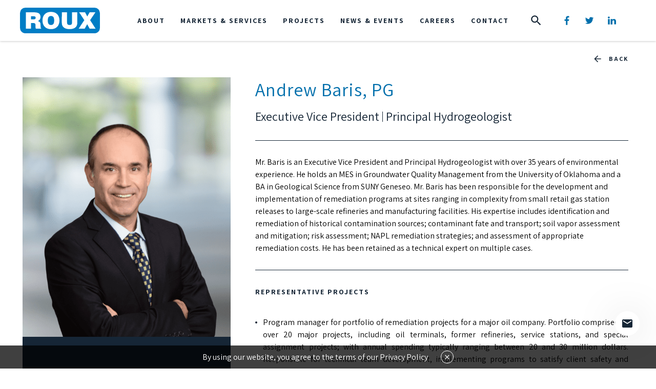

--- FILE ---
content_type: text/html; charset=UTF-8
request_url: https://www.rouxinc.com/leadership/andrew-baris-p-g/
body_size: 22274
content:

<!doctype html>
<html lang="en-US">
  <head>
  <meta charset="utf-8">
  <meta http-equiv="x-ua-compatible" content="ie=edge">
  <meta http-equiv="X-UA-Compatible" content="IE=edge,chrome=1">
  <meta name="viewport" content="width=device-width, initial-scale=1">
  <meta name="google-site-verification" content="7Ftnodx2D_ysrpqWfZVD8wn_92t7dkFvSLrQBoU4Ju8" />

  <link rel="Shortcut Icon" type="image/x-icon" href="https://www.rouxinc.com/wp-content/themes/roux/dist/images/32x32.png">
  <link rel="apple-touch-icon-precomposed" href="https://www.rouxinc.com/wp-content/themes/roux/dist/images/144x144.png">
  <link href="https://fonts.googleapis.com/css?family=Assistant:200,300,400,600,700" rel="stylesheet">


  <!-- Start of HubSpot Embed Code -->
  <script type="text/javascript" id="hs-script-loader" async defer src="//js.hs-scripts.com/155000.js"></script>
  <!-- End of HubSpot Embed Code -->

  <!-- Google Tag Manager -->
<script>(function(w,d,s,l,i){w[l]=w[l]||[];w[l].push({'gtm.start':
new Date().getTime(),event:'gtm.js'});var f=d.getElementsByTagName(s)[0],
j=d.createElement(s),dl=l!='dataLayer'?'&l='+l:'';j.async=true;j.src=
'https://www.googletagmanager.com/gtm.js?id='+i+dl;f.parentNode.insertBefore(j,f);
})(window,document,'script','dataLayer','GTM-WGT3VZW');</script>
<!-- End Google Tag Manager -->

  <meta name='robots' content='index, follow, max-image-preview:large, max-snippet:-1, max-video-preview:-1' />
	<style>img:is([sizes="auto" i], [sizes^="auto," i]) { contain-intrinsic-size: 3000px 1500px }</style>
	
	<!-- This site is optimized with the Yoast SEO plugin v26.2 - https://yoast.com/wordpress/plugins/seo/ -->
	<title>Andrew Baris, PG</title>
	<meta name="description" content="Mr. Baris is an Executive Vice President and Principal Hydrogeologist with over 35 years of environmental experience. He holds an MES in Groundwater Quality Management from the University of Oklahoma and a BA in Geological Science from SUNY Geneseo." />
	<link rel="canonical" href="https://www.rouxinc.com/leadership/andrew-baris-p-g/" />
	<meta property="og:locale" content="en_US" />
	<meta property="og:type" content="article" />
	<meta property="og:title" content="Andrew Baris, PG" />
	<meta property="og:description" content="Mr. Baris is an Executive Vice President and Principal Hydrogeologist with over 35 years of environmental experience. He holds an MES in Groundwater Quality Management from the University of Oklahoma and a BA in Geological Science from SUNY Geneseo." />
	<meta property="og:url" content="https://www.rouxinc.com/leadership/andrew-baris-p-g/" />
	<meta property="og:site_name" content="Roux Inc" />
	<meta property="article:publisher" content="https://www.facebook.com/RouxAssociatesInc" />
	<meta property="article:modified_time" content="2024-05-15T16:21:57+00:00" />
	<meta property="og:image" content="https://www.rouxinc.com/wp-content/uploads/2018/10/Andrew-Baris2.png" />
	<meta property="og:image:width" content="600" />
	<meta property="og:image:height" content="749" />
	<meta property="og:image:type" content="image/png" />
	<meta name="twitter:card" content="summary_large_image" />
	<meta name="twitter:site" content="@RouxAssociates" />
	<script type="application/ld+json" class="yoast-schema-graph">{"@context":"https://schema.org","@graph":[{"@type":"WebPage","@id":"https://www.rouxinc.com/leadership/andrew-baris-p-g/","url":"https://www.rouxinc.com/leadership/andrew-baris-p-g/","name":"Andrew Baris, PG","isPartOf":{"@id":"https://www.rouxinc.com/#website"},"primaryImageOfPage":{"@id":"https://www.rouxinc.com/leadership/andrew-baris-p-g/#primaryimage"},"image":{"@id":"https://www.rouxinc.com/leadership/andrew-baris-p-g/#primaryimage"},"thumbnailUrl":"https://www.rouxinc.com/wp-content/uploads/2018/10/Andrew-Baris2.png","datePublished":"2018-10-08T19:44:28+00:00","dateModified":"2024-05-15T16:21:57+00:00","description":"Mr. Baris is an Executive Vice President and Principal Hydrogeologist with over 35 years of environmental experience. He holds an MES in Groundwater Quality Management from the University of Oklahoma and a BA in Geological Science from SUNY Geneseo.","breadcrumb":{"@id":"https://www.rouxinc.com/leadership/andrew-baris-p-g/#breadcrumb"},"inLanguage":"en-US","potentialAction":[{"@type":"ReadAction","target":["https://www.rouxinc.com/leadership/andrew-baris-p-g/"]}]},{"@type":"ImageObject","inLanguage":"en-US","@id":"https://www.rouxinc.com/leadership/andrew-baris-p-g/#primaryimage","url":"https://www.rouxinc.com/wp-content/uploads/2018/10/Andrew-Baris2.png","contentUrl":"https://www.rouxinc.com/wp-content/uploads/2018/10/Andrew-Baris2.png","width":600,"height":749,"caption":"Andrew Baris, P.G."},{"@type":"BreadcrumbList","@id":"https://www.rouxinc.com/leadership/andrew-baris-p-g/#breadcrumb","itemListElement":[{"@type":"ListItem","position":1,"name":"Home","item":"https://www.rouxinc.com/"},{"@type":"ListItem","position":2,"name":"Leadership Directory","item":"https://www.rouxinc.com/leadership/"},{"@type":"ListItem","position":3,"name":"Andrew Baris, PG"}]},{"@type":"WebSite","@id":"https://www.rouxinc.com/#website","url":"https://www.rouxinc.com/","name":"Roux Inc","description":"Environmental Consulting and Management Firm","potentialAction":[{"@type":"SearchAction","target":{"@type":"EntryPoint","urlTemplate":"https://www.rouxinc.com/?s={search_term_string}"},"query-input":{"@type":"PropertyValueSpecification","valueRequired":true,"valueName":"search_term_string"}}],"inLanguage":"en-US"}]}</script>
	<!-- / Yoast SEO plugin. -->


<link rel='dns-prefetch' href='//www.rouxinc.com' />
<script type="text/javascript">
/* <![CDATA[ */
window._wpemojiSettings = {"baseUrl":"https:\/\/s.w.org\/images\/core\/emoji\/16.0.1\/72x72\/","ext":".png","svgUrl":"https:\/\/s.w.org\/images\/core\/emoji\/16.0.1\/svg\/","svgExt":".svg","source":{"concatemoji":"https:\/\/www.rouxinc.com\/wp-includes\/js\/wp-emoji-release.min.js?ver=6.8.3"}};
/*! This file is auto-generated */
!function(s,n){var o,i,e;function c(e){try{var t={supportTests:e,timestamp:(new Date).valueOf()};sessionStorage.setItem(o,JSON.stringify(t))}catch(e){}}function p(e,t,n){e.clearRect(0,0,e.canvas.width,e.canvas.height),e.fillText(t,0,0);var t=new Uint32Array(e.getImageData(0,0,e.canvas.width,e.canvas.height).data),a=(e.clearRect(0,0,e.canvas.width,e.canvas.height),e.fillText(n,0,0),new Uint32Array(e.getImageData(0,0,e.canvas.width,e.canvas.height).data));return t.every(function(e,t){return e===a[t]})}function u(e,t){e.clearRect(0,0,e.canvas.width,e.canvas.height),e.fillText(t,0,0);for(var n=e.getImageData(16,16,1,1),a=0;a<n.data.length;a++)if(0!==n.data[a])return!1;return!0}function f(e,t,n,a){switch(t){case"flag":return n(e,"\ud83c\udff3\ufe0f\u200d\u26a7\ufe0f","\ud83c\udff3\ufe0f\u200b\u26a7\ufe0f")?!1:!n(e,"\ud83c\udde8\ud83c\uddf6","\ud83c\udde8\u200b\ud83c\uddf6")&&!n(e,"\ud83c\udff4\udb40\udc67\udb40\udc62\udb40\udc65\udb40\udc6e\udb40\udc67\udb40\udc7f","\ud83c\udff4\u200b\udb40\udc67\u200b\udb40\udc62\u200b\udb40\udc65\u200b\udb40\udc6e\u200b\udb40\udc67\u200b\udb40\udc7f");case"emoji":return!a(e,"\ud83e\udedf")}return!1}function g(e,t,n,a){var r="undefined"!=typeof WorkerGlobalScope&&self instanceof WorkerGlobalScope?new OffscreenCanvas(300,150):s.createElement("canvas"),o=r.getContext("2d",{willReadFrequently:!0}),i=(o.textBaseline="top",o.font="600 32px Arial",{});return e.forEach(function(e){i[e]=t(o,e,n,a)}),i}function t(e){var t=s.createElement("script");t.src=e,t.defer=!0,s.head.appendChild(t)}"undefined"!=typeof Promise&&(o="wpEmojiSettingsSupports",i=["flag","emoji"],n.supports={everything:!0,everythingExceptFlag:!0},e=new Promise(function(e){s.addEventListener("DOMContentLoaded",e,{once:!0})}),new Promise(function(t){var n=function(){try{var e=JSON.parse(sessionStorage.getItem(o));if("object"==typeof e&&"number"==typeof e.timestamp&&(new Date).valueOf()<e.timestamp+604800&&"object"==typeof e.supportTests)return e.supportTests}catch(e){}return null}();if(!n){if("undefined"!=typeof Worker&&"undefined"!=typeof OffscreenCanvas&&"undefined"!=typeof URL&&URL.createObjectURL&&"undefined"!=typeof Blob)try{var e="postMessage("+g.toString()+"("+[JSON.stringify(i),f.toString(),p.toString(),u.toString()].join(",")+"));",a=new Blob([e],{type:"text/javascript"}),r=new Worker(URL.createObjectURL(a),{name:"wpTestEmojiSupports"});return void(r.onmessage=function(e){c(n=e.data),r.terminate(),t(n)})}catch(e){}c(n=g(i,f,p,u))}t(n)}).then(function(e){for(var t in e)n.supports[t]=e[t],n.supports.everything=n.supports.everything&&n.supports[t],"flag"!==t&&(n.supports.everythingExceptFlag=n.supports.everythingExceptFlag&&n.supports[t]);n.supports.everythingExceptFlag=n.supports.everythingExceptFlag&&!n.supports.flag,n.DOMReady=!1,n.readyCallback=function(){n.DOMReady=!0}}).then(function(){return e}).then(function(){var e;n.supports.everything||(n.readyCallback(),(e=n.source||{}).concatemoji?t(e.concatemoji):e.wpemoji&&e.twemoji&&(t(e.twemoji),t(e.wpemoji)))}))}((window,document),window._wpemojiSettings);
/* ]]> */
</script>
<style id='wp-emoji-styles-inline-css' type='text/css'>

	img.wp-smiley, img.emoji {
		display: inline !important;
		border: none !important;
		box-shadow: none !important;
		height: 1em !important;
		width: 1em !important;
		margin: 0 0.07em !important;
		vertical-align: -0.1em !important;
		background: none !important;
		padding: 0 !important;
	}
</style>
<link rel='stylesheet' id='wp-block-library-css' href='https://www.rouxinc.com/wp-includes/css/dist/block-library/style.min.css?ver=6.8.3' type='text/css' media='all' />
<style id='classic-theme-styles-inline-css' type='text/css'>
/*! This file is auto-generated */
.wp-block-button__link{color:#fff;background-color:#32373c;border-radius:9999px;box-shadow:none;text-decoration:none;padding:calc(.667em + 2px) calc(1.333em + 2px);font-size:1.125em}.wp-block-file__button{background:#32373c;color:#fff;text-decoration:none}
</style>
<style id='global-styles-inline-css' type='text/css'>
:root{--wp--preset--aspect-ratio--square: 1;--wp--preset--aspect-ratio--4-3: 4/3;--wp--preset--aspect-ratio--3-4: 3/4;--wp--preset--aspect-ratio--3-2: 3/2;--wp--preset--aspect-ratio--2-3: 2/3;--wp--preset--aspect-ratio--16-9: 16/9;--wp--preset--aspect-ratio--9-16: 9/16;--wp--preset--color--black: #000000;--wp--preset--color--cyan-bluish-gray: #abb8c3;--wp--preset--color--white: #ffffff;--wp--preset--color--pale-pink: #f78da7;--wp--preset--color--vivid-red: #cf2e2e;--wp--preset--color--luminous-vivid-orange: #ff6900;--wp--preset--color--luminous-vivid-amber: #fcb900;--wp--preset--color--light-green-cyan: #7bdcb5;--wp--preset--color--vivid-green-cyan: #00d084;--wp--preset--color--pale-cyan-blue: #8ed1fc;--wp--preset--color--vivid-cyan-blue: #0693e3;--wp--preset--color--vivid-purple: #9b51e0;--wp--preset--gradient--vivid-cyan-blue-to-vivid-purple: linear-gradient(135deg,rgba(6,147,227,1) 0%,rgb(155,81,224) 100%);--wp--preset--gradient--light-green-cyan-to-vivid-green-cyan: linear-gradient(135deg,rgb(122,220,180) 0%,rgb(0,208,130) 100%);--wp--preset--gradient--luminous-vivid-amber-to-luminous-vivid-orange: linear-gradient(135deg,rgba(252,185,0,1) 0%,rgba(255,105,0,1) 100%);--wp--preset--gradient--luminous-vivid-orange-to-vivid-red: linear-gradient(135deg,rgba(255,105,0,1) 0%,rgb(207,46,46) 100%);--wp--preset--gradient--very-light-gray-to-cyan-bluish-gray: linear-gradient(135deg,rgb(238,238,238) 0%,rgb(169,184,195) 100%);--wp--preset--gradient--cool-to-warm-spectrum: linear-gradient(135deg,rgb(74,234,220) 0%,rgb(151,120,209) 20%,rgb(207,42,186) 40%,rgb(238,44,130) 60%,rgb(251,105,98) 80%,rgb(254,248,76) 100%);--wp--preset--gradient--blush-light-purple: linear-gradient(135deg,rgb(255,206,236) 0%,rgb(152,150,240) 100%);--wp--preset--gradient--blush-bordeaux: linear-gradient(135deg,rgb(254,205,165) 0%,rgb(254,45,45) 50%,rgb(107,0,62) 100%);--wp--preset--gradient--luminous-dusk: linear-gradient(135deg,rgb(255,203,112) 0%,rgb(199,81,192) 50%,rgb(65,88,208) 100%);--wp--preset--gradient--pale-ocean: linear-gradient(135deg,rgb(255,245,203) 0%,rgb(182,227,212) 50%,rgb(51,167,181) 100%);--wp--preset--gradient--electric-grass: linear-gradient(135deg,rgb(202,248,128) 0%,rgb(113,206,126) 100%);--wp--preset--gradient--midnight: linear-gradient(135deg,rgb(2,3,129) 0%,rgb(40,116,252) 100%);--wp--preset--font-size--small: 13px;--wp--preset--font-size--medium: 20px;--wp--preset--font-size--large: 36px;--wp--preset--font-size--x-large: 42px;--wp--preset--spacing--20: 0.44rem;--wp--preset--spacing--30: 0.67rem;--wp--preset--spacing--40: 1rem;--wp--preset--spacing--50: 1.5rem;--wp--preset--spacing--60: 2.25rem;--wp--preset--spacing--70: 3.38rem;--wp--preset--spacing--80: 5.06rem;--wp--preset--shadow--natural: 6px 6px 9px rgba(0, 0, 0, 0.2);--wp--preset--shadow--deep: 12px 12px 50px rgba(0, 0, 0, 0.4);--wp--preset--shadow--sharp: 6px 6px 0px rgba(0, 0, 0, 0.2);--wp--preset--shadow--outlined: 6px 6px 0px -3px rgba(255, 255, 255, 1), 6px 6px rgba(0, 0, 0, 1);--wp--preset--shadow--crisp: 6px 6px 0px rgba(0, 0, 0, 1);}:where(.is-layout-flex){gap: 0.5em;}:where(.is-layout-grid){gap: 0.5em;}body .is-layout-flex{display: flex;}.is-layout-flex{flex-wrap: wrap;align-items: center;}.is-layout-flex > :is(*, div){margin: 0;}body .is-layout-grid{display: grid;}.is-layout-grid > :is(*, div){margin: 0;}:where(.wp-block-columns.is-layout-flex){gap: 2em;}:where(.wp-block-columns.is-layout-grid){gap: 2em;}:where(.wp-block-post-template.is-layout-flex){gap: 1.25em;}:where(.wp-block-post-template.is-layout-grid){gap: 1.25em;}.has-black-color{color: var(--wp--preset--color--black) !important;}.has-cyan-bluish-gray-color{color: var(--wp--preset--color--cyan-bluish-gray) !important;}.has-white-color{color: var(--wp--preset--color--white) !important;}.has-pale-pink-color{color: var(--wp--preset--color--pale-pink) !important;}.has-vivid-red-color{color: var(--wp--preset--color--vivid-red) !important;}.has-luminous-vivid-orange-color{color: var(--wp--preset--color--luminous-vivid-orange) !important;}.has-luminous-vivid-amber-color{color: var(--wp--preset--color--luminous-vivid-amber) !important;}.has-light-green-cyan-color{color: var(--wp--preset--color--light-green-cyan) !important;}.has-vivid-green-cyan-color{color: var(--wp--preset--color--vivid-green-cyan) !important;}.has-pale-cyan-blue-color{color: var(--wp--preset--color--pale-cyan-blue) !important;}.has-vivid-cyan-blue-color{color: var(--wp--preset--color--vivid-cyan-blue) !important;}.has-vivid-purple-color{color: var(--wp--preset--color--vivid-purple) !important;}.has-black-background-color{background-color: var(--wp--preset--color--black) !important;}.has-cyan-bluish-gray-background-color{background-color: var(--wp--preset--color--cyan-bluish-gray) !important;}.has-white-background-color{background-color: var(--wp--preset--color--white) !important;}.has-pale-pink-background-color{background-color: var(--wp--preset--color--pale-pink) !important;}.has-vivid-red-background-color{background-color: var(--wp--preset--color--vivid-red) !important;}.has-luminous-vivid-orange-background-color{background-color: var(--wp--preset--color--luminous-vivid-orange) !important;}.has-luminous-vivid-amber-background-color{background-color: var(--wp--preset--color--luminous-vivid-amber) !important;}.has-light-green-cyan-background-color{background-color: var(--wp--preset--color--light-green-cyan) !important;}.has-vivid-green-cyan-background-color{background-color: var(--wp--preset--color--vivid-green-cyan) !important;}.has-pale-cyan-blue-background-color{background-color: var(--wp--preset--color--pale-cyan-blue) !important;}.has-vivid-cyan-blue-background-color{background-color: var(--wp--preset--color--vivid-cyan-blue) !important;}.has-vivid-purple-background-color{background-color: var(--wp--preset--color--vivid-purple) !important;}.has-black-border-color{border-color: var(--wp--preset--color--black) !important;}.has-cyan-bluish-gray-border-color{border-color: var(--wp--preset--color--cyan-bluish-gray) !important;}.has-white-border-color{border-color: var(--wp--preset--color--white) !important;}.has-pale-pink-border-color{border-color: var(--wp--preset--color--pale-pink) !important;}.has-vivid-red-border-color{border-color: var(--wp--preset--color--vivid-red) !important;}.has-luminous-vivid-orange-border-color{border-color: var(--wp--preset--color--luminous-vivid-orange) !important;}.has-luminous-vivid-amber-border-color{border-color: var(--wp--preset--color--luminous-vivid-amber) !important;}.has-light-green-cyan-border-color{border-color: var(--wp--preset--color--light-green-cyan) !important;}.has-vivid-green-cyan-border-color{border-color: var(--wp--preset--color--vivid-green-cyan) !important;}.has-pale-cyan-blue-border-color{border-color: var(--wp--preset--color--pale-cyan-blue) !important;}.has-vivid-cyan-blue-border-color{border-color: var(--wp--preset--color--vivid-cyan-blue) !important;}.has-vivid-purple-border-color{border-color: var(--wp--preset--color--vivid-purple) !important;}.has-vivid-cyan-blue-to-vivid-purple-gradient-background{background: var(--wp--preset--gradient--vivid-cyan-blue-to-vivid-purple) !important;}.has-light-green-cyan-to-vivid-green-cyan-gradient-background{background: var(--wp--preset--gradient--light-green-cyan-to-vivid-green-cyan) !important;}.has-luminous-vivid-amber-to-luminous-vivid-orange-gradient-background{background: var(--wp--preset--gradient--luminous-vivid-amber-to-luminous-vivid-orange) !important;}.has-luminous-vivid-orange-to-vivid-red-gradient-background{background: var(--wp--preset--gradient--luminous-vivid-orange-to-vivid-red) !important;}.has-very-light-gray-to-cyan-bluish-gray-gradient-background{background: var(--wp--preset--gradient--very-light-gray-to-cyan-bluish-gray) !important;}.has-cool-to-warm-spectrum-gradient-background{background: var(--wp--preset--gradient--cool-to-warm-spectrum) !important;}.has-blush-light-purple-gradient-background{background: var(--wp--preset--gradient--blush-light-purple) !important;}.has-blush-bordeaux-gradient-background{background: var(--wp--preset--gradient--blush-bordeaux) !important;}.has-luminous-dusk-gradient-background{background: var(--wp--preset--gradient--luminous-dusk) !important;}.has-pale-ocean-gradient-background{background: var(--wp--preset--gradient--pale-ocean) !important;}.has-electric-grass-gradient-background{background: var(--wp--preset--gradient--electric-grass) !important;}.has-midnight-gradient-background{background: var(--wp--preset--gradient--midnight) !important;}.has-small-font-size{font-size: var(--wp--preset--font-size--small) !important;}.has-medium-font-size{font-size: var(--wp--preset--font-size--medium) !important;}.has-large-font-size{font-size: var(--wp--preset--font-size--large) !important;}.has-x-large-font-size{font-size: var(--wp--preset--font-size--x-large) !important;}
:where(.wp-block-post-template.is-layout-flex){gap: 1.25em;}:where(.wp-block-post-template.is-layout-grid){gap: 1.25em;}
:where(.wp-block-columns.is-layout-flex){gap: 2em;}:where(.wp-block-columns.is-layout-grid){gap: 2em;}
:root :where(.wp-block-pullquote){font-size: 1.5em;line-height: 1.6;}
</style>
<link rel='stylesheet' id='contact-form-7-css' href='https://www.rouxinc.com/wp-content/plugins/contact-form-7/includes/css/styles.css?ver=6.1.2' type='text/css' media='all' />
<link rel='stylesheet' id='wpcf7-redirect-script-frontend-css' href='https://www.rouxinc.com/wp-content/plugins/wpcf7-redirect/build/assets/frontend-script.css?ver=2c532d7e2be36f6af233' type='text/css' media='all' />
<link rel='stylesheet' id='search-filter-plugin-styles-css' href='https://www.rouxinc.com/wp-content/plugins/search-filter-pro/public/assets/css/search-filter.min.css?ver=2.5.13' type='text/css' media='all' />
<link rel='stylesheet' id='override_styles-css' href='https://www.rouxinc.com/wp-content/themes/roux/override.css?ver=6.8.3' type='text/css' media='all' />
<link rel='stylesheet' id='override_search_styles-css' href='https://www.rouxinc.com/wp-content/themes/roux/override-search.css?ver=6.8.3' type='text/css' media='all' />
<link rel='stylesheet' id='override_search_popup_styles-css' href='https://www.rouxinc.com/wp-content/themes/roux/override-search-popup.css?ver=6.8.3' type='text/css' media='all' />
<link rel='stylesheet' id='owl-style-css' href='https://www.rouxinc.com/wp-content/themes/roux/assets/styles/owl.carousel.min.css?ver=6.8.3' type='text/css' media='all' />
<link rel='stylesheet' id='footer-styles-css' href='https://www.rouxinc.com/wp-content/themes/roux/styles/footer.css?ver=6.8.3' type='text/css' media='all' />
<link rel='stylesheet' id='sage/css-css' href='https://www.rouxinc.com/wp-content/themes/roux/dist/styles/main.css' type='text/css' media='all' />
<script type="text/javascript" src="https://www.rouxinc.com/wp-includes/js/jquery/jquery.min.js?ver=3.7.1" id="jquery-core-js"></script>
<script type="text/javascript" src="https://www.rouxinc.com/wp-includes/js/jquery/jquery-migrate.min.js?ver=3.4.1" id="jquery-migrate-js"></script>
<script type="text/javascript" id="search-filter-plugin-build-js-extra">
/* <![CDATA[ */
var SF_LDATA = {"ajax_url":"https:\/\/www.rouxinc.com\/wp-admin\/admin-ajax.php","home_url":"https:\/\/www.rouxinc.com\/","extensions":[]};
/* ]]> */
</script>
<script type="text/javascript" src="https://www.rouxinc.com/wp-content/plugins/search-filter-pro/public/assets/js/search-filter-build.min.js?ver=2.5.13" id="search-filter-plugin-build-js"></script>
<script type="text/javascript" src="https://www.rouxinc.com/wp-content/plugins/search-filter-pro/public/assets/js/chosen.jquery.min.js?ver=2.5.13" id="search-filter-plugin-chosen-js"></script>
<link rel="https://api.w.org/" href="https://www.rouxinc.com/wp-json/" /><link rel="EditURI" type="application/rsd+xml" title="RSD" href="https://www.rouxinc.com/xmlrpc.php?rsd" />
<meta name="generator" content="WordPress 6.8.3" />
<link rel='shortlink' href='https://www.rouxinc.com/?p=632' />
<link rel="alternate" title="oEmbed (JSON)" type="application/json+oembed" href="https://www.rouxinc.com/wp-json/oembed/1.0/embed?url=https%3A%2F%2Fwww.rouxinc.com%2Fleadership%2Fandrew-baris-p-g%2F" />
<link rel="alternate" title="oEmbed (XML)" type="text/xml+oembed" href="https://www.rouxinc.com/wp-json/oembed/1.0/embed?url=https%3A%2F%2Fwww.rouxinc.com%2Fleadership%2Fandrew-baris-p-g%2F&#038;format=xml" />
<style type="text/css">.recentcomments a{display:inline !important;padding:0 !important;margin:0 !important;}</style></head>
  <body class="wp-singular leadership-template-default single single-leadership postid-632 wp-theme-roux andrew-baris-p-g sidebar-primary">
  <!-- Google Tag Manager (noscript) -->
<noscript><iframe src="https://www.googletagmanager.com/ns.html?id=GTM-WGT3VZW"
height="0" width="0" style="display:none;visibility:hidden"></iframe></noscript>
<!-- End Google Tag Manager (noscript) -->
    <!--[if IE]>
      <div class="alert alert-warning">
        You are using an <strong>outdated</strong> browser. Please <a href="http://browsehappy.com/">upgrade your browser</a> to improve your experience.      </div>
    <![endif]-->
    
<header class="banner">
    <div class="container wide-full">
    <nav class="navbar navbar-expand-lg">
      <a class="navbar-brand" href="https://www.rouxinc.com">
          <img src="https://www.rouxinc.com/wp-content/themes/roux/dist/images/roux-logo.svg" alt="Roux" />
      </a>
      <div class="collapse navbar-collapse justify-content-end" id="navbarSupportedContent">
          <ul class="navbar-nav">
              <li id="menu-item-333" class="menu-item menu-item-type-post_type menu-item-object-page menu-item-has-children menu-item-333"><a href="https://www.rouxinc.com/company/">About</a>
<ul class="sub-menu">
	<li id="menu-item-259" class="menu-item menu-item-type-post_type menu-item-object-page menu-item-259"><a href="https://www.rouxinc.com/company/">About Roux</a></li>
	<li id="menu-item-19852" class="menu-item menu-item-type-post_type menu-item-object-page menu-item-19852"><a href="https://www.rouxinc.com/history/">Company History</a></li>
	<li id="menu-item-299" class="menu-item menu-item-type-post_type menu-item-object-page menu-item-299"><a href="https://www.rouxinc.com/clients/">Clients &#038; Partnerships</a></li>
	<li id="menu-item-143" class="menu-item menu-item-type-post_type menu-item-object-page menu-item-143"><a href="https://www.rouxinc.com/leadership-directory/">Leadership Directory</a></li>
	<li id="menu-item-302" class="menu-item menu-item-type-post_type menu-item-object-page menu-item-302"><a href="https://www.rouxinc.com/health-and-safety/">Health and Safety</a></li>
	<li id="menu-item-306" class="menu-item menu-item-type-post_type menu-item-object-page menu-item-306"><a href="https://www.rouxinc.com/environmental-sustainability/">Environmental Sustainability</a></li>
	<li id="menu-item-15652" class="menu-item menu-item-type-custom menu-item-object-custom menu-item-15652"><a href="/corporate-social-responsibility/">Corporate Social Responsibility</a></li>
	<li id="menu-item-22548" class="menu-item menu-item-type-custom menu-item-object-custom menu-item-22548"><a href="https://www.rouxinc.com/wp-content/uploads/2025/06/ROUX-SOQ.pdf">View Roux Brochure</a></li>
	<li id="menu-item-15105" class="menu-item menu-item-type-post_type menu-item-object-page menu-item-15105"><a href="https://www.rouxinc.com/contact-us/">Contact Us Today</a></li>
</ul>
</li>
<li id="menu-item-411" class="menu-item menu-item-type-post_type menu-item-object-page menu-item-has-children menu-item-411"><a href="https://www.rouxinc.com/markets/">Markets &#038; Services</a>
<ul class="sub-menu">
	<li id="menu-item-19104" class="menu-item menu-item-type-custom menu-item-object-custom menu-item-19104"><a href="https://www.rouxinc.com/markets/environmental-health-safety-compliance-services">Environmental, Health &#038; Safety Compliance Services</a></li>
	<li id="menu-item-147" class="menu-item menu-item-type-custom menu-item-object-custom menu-item-147"><a href="/markets/brownfields-due-diligence/">Brownfields/Due Diligence</a></li>
	<li id="menu-item-19942" class="menu-item menu-item-type-custom menu-item-object-custom menu-item-19942"><a href="/markets/public-sector/">Public Sector</a></li>
	<li id="menu-item-154" class="menu-item menu-item-type-custom menu-item-object-custom menu-item-154"><a href="/markets/litigation-support/">Litigation Support</a></li>
	<li id="menu-item-21194" class="menu-item menu-item-type-post_type menu-item-object-practice-area menu-item-21194"><a href="https://www.rouxinc.com/markets/claims-management-litigation-data-solutions/">Claims Management &#038; Litigation Data Solutions</a></li>
	<li id="menu-item-21647" class="menu-item menu-item-type-post_type menu-item-object-practice-area menu-item-21647"><a href="https://www.rouxinc.com/markets/ecological-risk-assessment-services/">Ecological Risk Assessment Services</a></li>
	<li id="menu-item-149" class="menu-item menu-item-type-custom menu-item-object-custom menu-item-149"><a href="/markets/economic-complex-analytics-eca/">Economic &#038; Complex Analytics (ECA)</a></li>
	<li id="menu-item-155" class="menu-item menu-item-type-custom menu-item-object-custom menu-item-155"><a href="/markets/energy/">Energy</a></li>
	<li id="menu-item-148" class="menu-item menu-item-type-custom menu-item-object-custom menu-item-148"><a href="/markets/engineering-remediation-services">Engineering &#038; Remediation Services</a></li>
	<li id="menu-item-16547" class="menu-item menu-item-type-custom menu-item-object-custom menu-item-16547"><a href="/markets/environmental-social-governance-esg/">Environmental, Social, &#038; Governance</a></li>
	<li id="menu-item-150" class="menu-item menu-item-type-custom menu-item-object-custom menu-item-150"><a href="/markets/green-and-sustainable-remediation/">Green &#038; Sustainable Remediation</a></li>
	<li id="menu-item-18780" class="menu-item menu-item-type-custom menu-item-object-custom menu-item-18780"><a href="/markets/human-health-risk-assessment-services/">Human Health Risk Assessment Services</a></li>
	<li id="menu-item-152" class="menu-item menu-item-type-custom menu-item-object-custom menu-item-152"><a href="/markets/industrial-services/">Industrial Services</a></li>
	<li id="menu-item-153" class="menu-item menu-item-type-custom menu-item-object-custom menu-item-153"><a href="/markets/insurance-support/">Insurance Support</a></li>
	<li id="menu-item-21869" class="menu-item menu-item-type-post_type menu-item-object-practice-area menu-item-21869"><a href="https://www.rouxinc.com/markets/sediment-management-services/">Sediment Management Services</a></li>
	<li id="menu-item-17201" class="menu-item menu-item-type-custom menu-item-object-custom menu-item-17201"><a href="/markets/water-resources/">Water Resources</a></li>
</ul>
</li>
<li id="menu-item-111" class="menu-item menu-item-type-custom menu-item-object-custom menu-item-has-children menu-item-111"><a href="/projects/">Projects</a>
<ul class="sub-menu">
	<li id="menu-item-156" class="menu-item menu-item-type-custom menu-item-object-custom menu-item-156"><a href="/categories/featured-projects/">Featured Projects</a></li>
	<li id="menu-item-157" class="menu-item menu-item-type-custom menu-item-object-custom menu-item-157"><a href="/categories/chemical-plants/">Chemical Plants</a></li>
	<li id="menu-item-173" class="menu-item menu-item-type-custom menu-item-object-custom menu-item-173"><a href="/categories/treatment-wetlands/">Constructed Treatment Wetlands</a></li>
	<li id="menu-item-158" class="menu-item menu-item-type-custom menu-item-object-custom menu-item-158"><a href="/categories/dry-cleaners/">Dry Cleaners</a></li>
	<li id="menu-item-163" class="menu-item menu-item-type-custom menu-item-object-custom menu-item-163"><a href="/categories/energy/">Energy</a></li>
	<li id="menu-item-159" class="menu-item menu-item-type-custom menu-item-object-custom menu-item-159"><a href="/categories/industrial-facilities/">Industrial Facilities</a></li>
	<li id="menu-item-160" class="menu-item menu-item-type-custom menu-item-object-custom menu-item-160"><a href="/categories/insurance-support/">Insurance Support</a></li>
	<li id="menu-item-161" class="menu-item menu-item-type-custom menu-item-object-custom menu-item-161"><a href="/categories/international/">International</a></li>
	<li id="menu-item-162" class="menu-item menu-item-type-custom menu-item-object-custom menu-item-162"><a href="/categories/landfills/">Landfills</a></li>
	<li id="menu-item-164" class="menu-item menu-item-type-custom menu-item-object-custom menu-item-164"><a href="/categories/phytoremediation/">Phytoremediation</a></li>
	<li id="menu-item-165" class="menu-item menu-item-type-custom menu-item-object-custom menu-item-165"><a href="/categories/power-plants/">Power Plants</a></li>
	<li id="menu-item-166" class="menu-item menu-item-type-custom menu-item-object-custom menu-item-166"><a href="/categories/real-estate-development/">Real Estate Development</a></li>
	<li id="menu-item-167" class="menu-item menu-item-type-custom menu-item-object-custom menu-item-167"><a href="/categories/regulatory-compliance/">Regulatory Compliance</a></li>
	<li id="menu-item-168" class="menu-item menu-item-type-custom menu-item-object-custom menu-item-168"><a href="/categories/remediation/">Remediation</a></li>
	<li id="menu-item-169" class="menu-item menu-item-type-custom menu-item-object-custom menu-item-169"><a href="/categories/shoreline-stabilization/">Shoreline Stabilization</a></li>
	<li id="menu-item-170" class="menu-item menu-item-type-custom menu-item-object-custom menu-item-170"><a href="/categories/stormwater/">Stormwater</a></li>
	<li id="menu-item-171" class="menu-item menu-item-type-custom menu-item-object-custom menu-item-171"><a href="/categories/superfund/">Superfund</a></li>
	<li id="menu-item-172" class="menu-item menu-item-type-custom menu-item-object-custom menu-item-172"><a href="/categories/transportation/">Transportation</a></li>
	<li id="menu-item-18642" class="menu-item menu-item-type-taxonomy menu-item-object-categories menu-item-18642"><a href="https://www.rouxinc.com/categories/water-resources/">Water Resources</a></li>
</ul>
</li>
<li id="menu-item-112" class="menu-item menu-item-type-post_type menu-item-object-page current_page_parent menu-item-112"><a href="https://www.rouxinc.com/news-events/">News &#038; Events</a></li>
<li id="menu-item-396" class="menu-item menu-item-type-post_type menu-item-object-page menu-item-has-children menu-item-396"><a href="https://www.rouxinc.com/careers/">Careers</a>
<ul class="sub-menu">
	<li id="menu-item-397" class="menu-item menu-item-type-post_type menu-item-object-page menu-item-397"><a href="https://www.rouxinc.com/careers/">Careers</a></li>
	<li id="menu-item-15106" class="menu-item menu-item-type-custom menu-item-object-custom menu-item-15106"><a href="/careers/#who-we-are">Who We Are</a></li>
	<li id="menu-item-18111" class="menu-item menu-item-type-custom menu-item-object-custom menu-item-18111"><a href="/careers/#why-join-us">Why Join Us</a></li>
	<li id="menu-item-18112" class="menu-item menu-item-type-custom menu-item-object-custom menu-item-18112"><a href="/careers/#what-we-do">What We Do</a></li>
	<li id="menu-item-18113" class="menu-item menu-item-type-custom menu-item-object-custom menu-item-18113"><a href="/careers/#diversity-inclusion">Diversity &#038; Inclusion</a></li>
	<li id="menu-item-18114" class="menu-item menu-item-type-custom menu-item-object-custom menu-item-18114"><a href="/careers/#corporate-social-responsibility">Corporate Social Responsibility</a></li>
	<li id="menu-item-15107" class="menu-item menu-item-type-custom menu-item-object-custom menu-item-15107"><a href="/careers/#benefits">Benefits</a></li>
	<li id="menu-item-340" class="menu-item menu-item-type-post_type menu-item-object-page menu-item-340"><a href="https://www.rouxinc.com/university-partnerships/">University Partnerships</a></li>
</ul>
</li>
<li id="menu-item-11290" class="header-search menu-item menu-item-type-post_type menu-item-object-page menu-item-has-children menu-item-11290"><a href="https://www.rouxinc.com/locations/">Contact</a>
<ul class="sub-menu">
	<li id="menu-item-198" class="menu-item menu-item-type-post_type menu-item-object-page menu-item-198"><a href="https://www.rouxinc.com/locations/">Locations</a></li>
	<li id="menu-item-490" class="menu-item menu-item-type-post_type menu-item-object-page menu-item-490"><a href="https://www.rouxinc.com/leadership-directory/">Leadership Directory</a></li>
	<li id="menu-item-22549" class="menu-item menu-item-type-custom menu-item-object-custom menu-item-22549"><a href="https://www.rouxinc.com/wp-content/uploads/2025/06/ROUX-SOQ.pdf">Roux Brochure</a></li>
	<li id="menu-item-11199" class="menu-item menu-item-type-post_type menu-item-object-page menu-item-11199"><a href="https://www.rouxinc.com/contact-us/">Get in Touch</a></li>
</ul>
</li>
          </ul>
      </div>
      <div class="search-nav d-flex align-items-center">
          <a href="#" class="d-flex align-items-center" id="showSearchPopup">
              <svg version="1.1" preserveAspectRatio="xMidYMid meet" viewBox="0 0 24 24" class="ng-element" data-id="64d9e599556b429f9cd57d59fcdeb237" style="mix-blend-mode: normal; fill: rgb(22, 38, 54); filter: none;" xmlns="http://www.w3.org/2000/svg"><g><path xmlns:default="http://www.w3.org/2000/svg" d="M15.5 14h-.79l-.28-.27C15.41 12.59 16 11.11 16 9.5 16 5.91 13.09 3 9.5 3S3 5.91 3 9.5 5.91 16 9.5 16c1.61 0 3.09-.59 4.23-1.57l.27.28v.79l5 4.99L20.49 19l-4.99-5zm-6 0C7.01 14 5 11.99 5 9.5S7.01 5 9.5 5 14 7.01 14 9.5 11.99 14 9.5 14z" style="fill: rgb(22, 38, 54);"/></g></svg>
          </a>
          <button class="navbar-toggler" type="button" data-toggle="collapse" data-target="#navbarSupportedContent" aria-controls="navbarSupportedContent" aria-expanded="false" aria-label="Toggle navigation">
              <img src="https://www.rouxinc.com/wp-content/themes/roux/dist/images/menu-icon.svg" alt="Menu">
              <img class="close" src="https://www.rouxinc.com/wp-content/themes/roux/dist/images/close-menu-icon.svg" alt="Close">
          </button>
      </div>
      <div class="social d-flex align-items-center">
        <a class="transition" href="https://www.facebook.com/RouxAssociatesInc" target="_blank">
          <svg overflow="visible" preserveAspectRatio="none" viewBox="0 0 24 24"><g><path xmlns:default="http://www.w3.org/2000/svg" id="facebook" d="M16.5,3.46c-0.79-0.09-1.58-0.13-2.37-0.12c-1.07-0.05-2.11,0.33-2.89,1.06c-0.76,0.81-1.15,1.89-1.08,3v2.28  H7.5v3.08h2.65v7.9h3.19v-7.9H16l0.41-3.08h-3.07v-2c-0.03-0.4,0.08-0.79,0.31-1.12c0.33-0.29,0.77-0.43,1.21-0.37h1.64V3.46  L16.5,3.46z"  vector-effect="non-scaling-stroke"/></g></svg>
        </a>
        <a class="transition" href="https://twitter.com/RouxAssociates" target="_blank">
          <svg  overflow="visible" preserveAspectRatio="none" viewBox="0 0 24 24"><g><path xmlns:default="http://www.w3.org/2000/svg" id="twitter" d="M20.2,6.92c-0.62,0.27-1.27,0.45-1.94,0.52c0.71-0.41,1.24-1.07,1.48-1.85c-0.66,0.39-1.38,0.67-2.13,0.81  c-1.27-1.36-3.41-1.43-4.76-0.15c-0.03,0.02-0.05,0.05-0.08,0.07c-0.65,0.62-1.01,1.48-1,2.38c0,0.26,0.03,0.52,0.08,0.77  C10.51,9.41,9.19,9.05,8,8.43C6.82,7.84,5.78,7.01,4.94,6C4.35,7.02,4.33,8.27,4.89,9.3C5.16,9.77,5.54,10.16,6,10.45  C5.46,10.43,4.93,10.27,4.46,10l0,0c-0.01,0.78,0.26,1.54,0.77,2.14c0.49,0.6,1.17,1.01,1.93,1.16c-0.29,0.07-0.58,0.11-0.88,0.11  c-0.21,0-0.43-0.02-0.64-0.05c0.44,1.37,1.7,2.3,3.14,2.33c-1.17,0.97-2.65,1.5-4.17,1.51c-0.27,0.02-0.54,0.02-0.81,0  c1.55,0.99,3.36,1.5,5.2,1.46c1.14,0.01,2.28-0.19,3.36-0.57c0.96-0.34,1.86-0.85,2.64-1.51c0.74-0.63,1.39-1.37,1.92-2.19  c0.52-0.8,0.93-1.67,1.2-2.59c0.26-0.88,0.4-1.79,0.4-2.7c0-0.19,0-0.34,0-0.44C19.18,8.18,19.75,7.59,20.2,6.92L20.2,6.92z" vector-effect="non-scaling-stroke"/></g></svg>
        </a>
        <a class="transition" href="https://www.linkedin.com/company/roux-associates/"  target="_blank">
          <svg overflow="visible" preserveAspectRatio="none" viewBox="0 0 24 24"><g><path xmlns:default="http://www.w3.org/2000/svg" id="linkedin" d="M4.19,9.32v10.32h3.44V9.32H4.19z M7.85,6.14C7.86,5.66,7.67,5.2,7.32,4.86c-0.37-0.34-0.87-0.52-1.38-0.5  c-0.51-0.02-1.01,0.16-1.4,0.5C4.18,5.19,3.98,5.65,3.99,6.14C3.98,6.62,4.17,7.08,4.51,7.41c0.37,0.35,0.86,0.53,1.37,0.51l0,0  C6.4,7.94,6.91,7.76,7.29,7.41c0.35-0.33,0.55-0.79,0.53-1.27l0,0H7.85z M19.99,13.73c0.09-1.25-0.3-2.48-1.08-3.46  c-0.74-0.79-1.78-1.22-2.86-1.18c-0.4,0-0.8,0.05-1.19,0.16c-0.32,0.1-0.61,0.25-0.87,0.45c-0.21,0.16-0.41,0.34-0.59,0.54  c-0.16,0.18-0.3,0.38-0.43,0.58l0,0v-1.5H9.52v0.5c0,0.33,0,1.36,0,3.08s0,3.97,0,6.74h3.47v-5.76c-0.03-0.3,0-0.59,0.07-0.88  c0.14-0.35,0.37-0.65,0.66-0.89c0.31-0.25,0.7-0.37,1.1-0.36c0.52-0.04,1.02,0.2,1.32,0.62c0.31,0.52,0.45,1.11,0.42,1.71v5.52h3.43  V13.73L19.99,13.73z" vector-effect="non-scaling-stroke"/></g></svg>
        </a>
                      
      </div>
    </nav>
  </div>
    <div class="searchPopupWrap" id="searchPopup">
    <div class="popupOverlay" id="closePopupOverlay"></div>
    <div class="searchPopup">
      <button id="closePopup" class="closeBtn">
        <svg xmlns="http://www.w3.org/2000/svg" width="24" height="25" viewBox="0 0 24 25" fill="none">
          <path d="M6.4 19.9395L5 18.5395L10.6 12.9395L5 7.33945L6.4 5.93945L12 11.5395L17.6 5.93945L19 7.33945L13.4 12.9395L19 18.5395L17.6 19.9395L12 14.3395L6.4 19.9395Z" fill="#162636"/>
        </svg>
      </button>
      <div class="leftCol">
        <form action="/" method="get" class="searchRow">
          <div class="inputRow">
              <svg xmlns="http://www.w3.org/2000/svg" width="24" height="24" viewBox="0 0 24 24" fill="none">
                  <path d="M19.6 21L13.3 14.7C12.8 15.1 12.225 15.4167 11.575 15.65C10.925 15.8833 10.2333 16 9.5 16C7.68333 16 6.14583 15.3708 4.8875 14.1125C3.62917 12.8542 3 11.3167 3 9.5C3 7.68333 3.62917 6.14583 4.8875 4.8875C6.14583 3.62917 7.68333 3 9.5 3C11.3167 3 12.8542 3.62917 14.1125 4.8875C15.3708 6.14583 16 7.68333 16 9.5C16 10.2333 15.8833 10.925 15.65 11.575C15.4167 12.225 15.1 12.8 14.7 13.3L21 19.6L19.6 21ZM9.5 14C10.75 14 11.8125 13.5625 12.6875 12.6875C13.5625 11.8125 14 10.75 14 9.5C14 8.25 13.5625 7.1875 12.6875 6.3125C11.8125 5.4375 10.75 5 9.5 5C8.25 5 7.1875 5.4375 6.3125 6.3125C5.4375 7.1875 5 8.25 5 9.5C5 10.75 5.4375 11.8125 6.3125 12.6875C7.1875 13.5625 8.25 14 9.5 14Z" fill="#007DC5"/>
              </svg>
              <input type="text" name="s" id="search" placeholder="Start typing..." value="" />
          </div>
          <button type="submit">Search</button>

          <input type="hidden" name="type" value="1234">
        </form>
                  <div class="commonSearches">
            <p>Common Searches</p>
            <div class="line"></div>
                          <a href="/?s=Environmental Health Safety Compliance Services">
                <svg xmlns="http://www.w3.org/2000/svg" width="24" height="25" viewBox="0 0 24 25" fill="none">
                  <path d="M19.6 21.9395L13.3 15.6395C12.8 16.0395 12.225 16.3561 11.575 16.5895C10.925 16.8228 10.2333 16.9395 9.5 16.9395C7.68333 16.9395 6.14583 16.3103 4.8875 15.052C3.62917 13.7936 3 12.2561 3 10.4395C3 8.62279 3.62917 7.08529 4.8875 5.82695C6.14583 4.56862 7.68333 3.93945 9.5 3.93945C11.3167 3.93945 12.8542 4.56862 14.1125 5.82695C15.3708 7.08529 16 8.62279 16 10.4395C16 11.1728 15.8833 11.8645 15.65 12.5145C15.4167 13.1645 15.1 13.7395 14.7 14.2395L21 20.5395L19.6 21.9395ZM9.5 14.9395C10.75 14.9395 11.8125 14.502 12.6875 13.627C13.5625 12.752 14 11.6895 14 10.4395C14 9.18945 13.5625 8.12695 12.6875 7.25195C11.8125 6.37695 10.75 5.93945 9.5 5.93945C8.25 5.93945 7.1875 6.37695 6.3125 7.25195C5.4375 8.12695 5 9.18945 5 10.4395C5 11.6895 5.4375 12.752 6.3125 13.627C7.1875 14.502 8.25 14.9395 9.5 14.9395Z" fill="#CCC"/>
                </svg>
                <span>Environmental Health Safety Compliance Services</span>
              </a>
                          <a href="/?s=Bisnow Roux Due Diligence Done Right">
                <svg xmlns="http://www.w3.org/2000/svg" width="24" height="25" viewBox="0 0 24 25" fill="none">
                  <path d="M19.6 21.9395L13.3 15.6395C12.8 16.0395 12.225 16.3561 11.575 16.5895C10.925 16.8228 10.2333 16.9395 9.5 16.9395C7.68333 16.9395 6.14583 16.3103 4.8875 15.052C3.62917 13.7936 3 12.2561 3 10.4395C3 8.62279 3.62917 7.08529 4.8875 5.82695C6.14583 4.56862 7.68333 3.93945 9.5 3.93945C11.3167 3.93945 12.8542 4.56862 14.1125 5.82695C15.3708 7.08529 16 8.62279 16 10.4395C16 11.1728 15.8833 11.8645 15.65 12.5145C15.4167 13.1645 15.1 13.7395 14.7 14.2395L21 20.5395L19.6 21.9395ZM9.5 14.9395C10.75 14.9395 11.8125 14.502 12.6875 13.627C13.5625 12.752 14 11.6895 14 10.4395C14 9.18945 13.5625 8.12695 12.6875 7.25195C11.8125 6.37695 10.75 5.93945 9.5 5.93945C8.25 5.93945 7.1875 6.37695 6.3125 7.25195C5.4375 8.12695 5 9.18945 5 10.4395C5 11.6895 5.4375 12.752 6.3125 13.627C7.1875 14.502 8.25 14.9395 9.5 14.9395Z" fill="#CCC"/>
                </svg>
                <span>Bisnow Roux Due Diligence Done Right</span>
              </a>
                          <a href="/?s=Brownfields Due Diligence">
                <svg xmlns="http://www.w3.org/2000/svg" width="24" height="25" viewBox="0 0 24 25" fill="none">
                  <path d="M19.6 21.9395L13.3 15.6395C12.8 16.0395 12.225 16.3561 11.575 16.5895C10.925 16.8228 10.2333 16.9395 9.5 16.9395C7.68333 16.9395 6.14583 16.3103 4.8875 15.052C3.62917 13.7936 3 12.2561 3 10.4395C3 8.62279 3.62917 7.08529 4.8875 5.82695C6.14583 4.56862 7.68333 3.93945 9.5 3.93945C11.3167 3.93945 12.8542 4.56862 14.1125 5.82695C15.3708 7.08529 16 8.62279 16 10.4395C16 11.1728 15.8833 11.8645 15.65 12.5145C15.4167 13.1645 15.1 13.7395 14.7 14.2395L21 20.5395L19.6 21.9395ZM9.5 14.9395C10.75 14.9395 11.8125 14.502 12.6875 13.627C13.5625 12.752 14 11.6895 14 10.4395C14 9.18945 13.5625 8.12695 12.6875 7.25195C11.8125 6.37695 10.75 5.93945 9.5 5.93945C8.25 5.93945 7.1875 6.37695 6.3125 7.25195C5.4375 8.12695 5 9.18945 5 10.4395C5 11.6895 5.4375 12.752 6.3125 13.627C7.1875 14.502 8.25 14.9395 9.5 14.9395Z" fill="#CCC"/>
                </svg>
                <span>Brownfields Due Diligence</span>
              </a>
                          <a href="/?s=Underwater Drone Sanitary Survey">
                <svg xmlns="http://www.w3.org/2000/svg" width="24" height="25" viewBox="0 0 24 25" fill="none">
                  <path d="M19.6 21.9395L13.3 15.6395C12.8 16.0395 12.225 16.3561 11.575 16.5895C10.925 16.8228 10.2333 16.9395 9.5 16.9395C7.68333 16.9395 6.14583 16.3103 4.8875 15.052C3.62917 13.7936 3 12.2561 3 10.4395C3 8.62279 3.62917 7.08529 4.8875 5.82695C6.14583 4.56862 7.68333 3.93945 9.5 3.93945C11.3167 3.93945 12.8542 4.56862 14.1125 5.82695C15.3708 7.08529 16 8.62279 16 10.4395C16 11.1728 15.8833 11.8645 15.65 12.5145C15.4167 13.1645 15.1 13.7395 14.7 14.2395L21 20.5395L19.6 21.9395ZM9.5 14.9395C10.75 14.9395 11.8125 14.502 12.6875 13.627C13.5625 12.752 14 11.6895 14 10.4395C14 9.18945 13.5625 8.12695 12.6875 7.25195C11.8125 6.37695 10.75 5.93945 9.5 5.93945C8.25 5.93945 7.1875 6.37695 6.3125 7.25195C5.4375 8.12695 5 9.18945 5 10.4395C5 11.6895 5.4375 12.752 6.3125 13.627C7.1875 14.502 8.25 14.9395 9.5 14.9395Z" fill="#CCC"/>
                </svg>
                <span>Underwater Drone Sanitary Survey</span>
              </a>
                          <a href="/?s=PFAS Regulations">
                <svg xmlns="http://www.w3.org/2000/svg" width="24" height="25" viewBox="0 0 24 25" fill="none">
                  <path d="M19.6 21.9395L13.3 15.6395C12.8 16.0395 12.225 16.3561 11.575 16.5895C10.925 16.8228 10.2333 16.9395 9.5 16.9395C7.68333 16.9395 6.14583 16.3103 4.8875 15.052C3.62917 13.7936 3 12.2561 3 10.4395C3 8.62279 3.62917 7.08529 4.8875 5.82695C6.14583 4.56862 7.68333 3.93945 9.5 3.93945C11.3167 3.93945 12.8542 4.56862 14.1125 5.82695C15.3708 7.08529 16 8.62279 16 10.4395C16 11.1728 15.8833 11.8645 15.65 12.5145C15.4167 13.1645 15.1 13.7395 14.7 14.2395L21 20.5395L19.6 21.9395ZM9.5 14.9395C10.75 14.9395 11.8125 14.502 12.6875 13.627C13.5625 12.752 14 11.6895 14 10.4395C14 9.18945 13.5625 8.12695 12.6875 7.25195C11.8125 6.37695 10.75 5.93945 9.5 5.93945C8.25 5.93945 7.1875 6.37695 6.3125 7.25195C5.4375 8.12695 5 9.18945 5 10.4395C5 11.6895 5.4375 12.752 6.3125 13.627C7.1875 14.502 8.25 14.9395 9.5 14.9395Z" fill="#CCC"/>
                </svg>
                <span>PFAS Regulations</span>
              </a>
                      </div>
              </div>
              <div class="rightCol">
          <p>Quick Links</p>
          <div class="line"></div>
                                    <a href="https://www.rouxinc.com/categories/featured-projects/" target="_blank">
                <span>Featured Projects</span>
                <svg xmlns="http://www.w3.org/2000/svg" width="24" height="25" viewBox="0 0 24 25" fill="none">
                  <path d="M12.6 12.9395L8 8.33945L9.4 6.93945L15.4 12.9395L9.4 18.9395L8 17.5395L12.6 12.9395Z" fill="#007DC5"/>
                </svg>
              </a>
                                                <a href="https://www.rouxinc.com/markets/" target="_blank">
                <span>Markets &amp; Services</span>
                <svg xmlns="http://www.w3.org/2000/svg" width="24" height="25" viewBox="0 0 24 25" fill="none">
                  <path d="M12.6 12.9395L8 8.33945L9.4 6.93945L15.4 12.9395L9.4 18.9395L8 17.5395L12.6 12.9395Z" fill="#007DC5"/>
                </svg>
              </a>
                                                <a href="https://www.rouxinc.com/news-events/" target="_blank">
                <span>News &amp; Events</span>
                <svg xmlns="http://www.w3.org/2000/svg" width="24" height="25" viewBox="0 0 24 25" fill="none">
                  <path d="M12.6 12.9395L8 8.33945L9.4 6.93945L15.4 12.9395L9.4 18.9395L8 17.5395L12.6 12.9395Z" fill="#007DC5"/>
                </svg>
              </a>
                                                <a href="https://www.rouxinc.com/locations/" target="_blank">
                <span>Locations</span>
                <svg xmlns="http://www.w3.org/2000/svg" width="24" height="25" viewBox="0 0 24 25" fill="none">
                  <path d="M12.6 12.9395L8 8.33945L9.4 6.93945L15.4 12.9395L9.4 18.9395L8 17.5395L12.6 12.9395Z" fill="#007DC5"/>
                </svg>
              </a>
                                                <a href="https://www.rouxinc.com/contact-us/" target="_blank">
                <span>Contact Us Today</span>
                <svg xmlns="http://www.w3.org/2000/svg" width="24" height="25" viewBox="0 0 24 25" fill="none">
                  <path d="M12.6 12.9395L8 8.33945L9.4 6.93945L15.4 12.9395L9.4 18.9395L8 17.5395L12.6 12.9395Z" fill="#007DC5"/>
                </svg>
              </a>
                              </div>
          </div>
  </div>
</header>
    <div class="wrap" role="document">
          <div class="container">
    <div class="row justify-content-md-between align-items-start">
        <div class="col-12 d-flex justify-content-center justify-content-md-end">
            <a href="javascript:history.go(-1)" class="d-flex align-items-center leader-back transition">
                <svg preserveAspectRatio="xMidYMid meet" viewBox="0 0 24 24" class="ng-element" data-id="3792dd5cf9d5496686b3974a79a77494" style="mix-blend-mode: normal; fill: rgb(22, 38, 54); width: 20px; height: 20px; filter: none;"><g><path xmlns:default="http://www.w3.org/2000/svg" d="M20 11H7.83l5.59-5.59L12 4l-8 8 8 8 1.41-1.41L7.83 13H20v-2z" style="fill: rgb(22, 38, 54);"/></g></svg>Back</a>
        </div>

        <div class="mobile-info col-12 d-md-none">
            <img class="photo" src="https://www.rouxinc.com/wp-content/uploads/2018/10/Andrew-Baris2.png" alt="">
            <h2>Andrew Baris, PG</h2>
            <h4 class="d-flex flex-wrap flex-column">                                            <span>Executive Vice President</span>
                                            <span>Principal Hydrogeologist</span>
                                    </h4>
        </div>
        <div class="leadership-info col-12">
            <img class="photo" src="https://www.rouxinc.com/wp-content/uploads/2018/10/Andrew-Baris2.png" alt="">
            <div class="content transition">
                <a id="content-btn" class="content-item light">
                    <span class="ttl link-l">
                        <span  class="d-flex justify-content-between align-items-center">
                            <span class="transition">About</span>
                            <img class="plus" src="https://www.rouxinc.com/wp-content/themes/roux/dist/images/plus.svg" alt="">
                            <img class="minus" src="https://www.rouxinc.com/wp-content/themes/roux/dist/images/minus.svg" alt="">
                        </span>
                    </span>
                </a>
                <div class="content-item light">
                    <div class="ttl">
                        <p>Contact Information</p>
                    </div>
                                        <p>Phone: <a href="tel:6312322600">(631) 232-2600</a></p>
                    <p>Email: <a href="mailto:abaris@rouxinc.com">abaris@rouxinc.com</a></p>
                    <p class="locationInfo">
                      <span>Location:</span>
                      <span class="locationsCol">
                                                                                                                        <a target="_blank" href="https://www.google.com/maps/place/Roux+Associates/@40.8118049,-73.1635791,17z/data=!4m12!1m6!3m5!1s0x89e8373f1451e98b:0xcaa9adabc0f2735f!2sRoux+Associates!8m2!3d40.8115809!4d-73.162775!3m4!1s0x89e8373f1451e98b:0xcaa9adabc0f2735f!8m2!3d40.8115809!4d-73.162775">
                                        Islandia, NY                                    </a>
                                                                                                    <a target="_blank" href="https://maps.app.goo.gl/pdf2tRUriRPJNKyD8">
                                        New York, NY                                    </a>
                                                                                                              </span>
                    </p>
                                    </div>
                                <div class="content-item light">
                    <div class="ttl link-l">
                        <a download href="https://www.rouxinc.com/wp-content/uploads/2018/10/Andrew-Baris.vcf" class="d-flex justify-content-between align-items-center">
                            <span class="transition" style="text-transform: none">DOWNLOAD vCARD</span>
                            <svg version="1.1" preserveAspectRatio="xMidYMid meet" viewBox="0 0 28 28" class="ng-element" data-id="62ad38081a964140a47998fd7a6b5cff" style="mix-blend-mode: normal; fill: rgb(255, 255, 255); width: 20px; height: 20px; pointer-events: all; filter: none;" xmlns="http://www.w3.org/2000/svg"><g><defs> </defs> <rect display="none" fill="#FFA400" width="28" height="28" style="fill: rgb(255, 255, 255);"/> <rect id="_x3C_Slice_x3E__109_" display="none" fill="none" width="28" height="28" style="fill: rgb(255, 255, 255);"/> <path fill-rule="evenodd" clip-rule="evenodd" d="M25.744,16.416C25.905,15.803,26,15.163,26,14.5c0-4.143-3.358-7.5-7.5-7.5 c-1.064,0-2.076,0.225-2.993,0.625C14.586,5.494,12.469,4,10,4c-3.313,0-6,2.687-6,6c0,0.223,0.042,0.435,0.066,0.651 C1.667,11.762,0,14.184,0,17c0,3.866,3.134,7,7,7h17c2.209,0,4-1.791,4-4C28,18.419,27.075,17.065,25.744,16.416z M14,21l-5-5h3v-5 h4v5h3L14,21z" style="fill: rgb(255, 255, 255);"/> </g></svg>
                        </a>
                    </div>
                </div>
                
                                <div class="content-item light">
                    <div class="ttl">
                        <p>EXPERTISE</p>
                    </div>

                                                    <p>Environmental Forensics</p>
                                                    <p>Remediation</p>
                                                    <p>Risk/Toxicology</p>
                                                    <p>Site Investigation and Remediation</p>
                                                    <p>Hydrogeology/Fate & Transport</p>
                                                    <p>NCP Compliance</p>
                                                    <p>Cost Recovery/Cost Allocation</p>
                                        </div>
                
                                <div class="content-item light">
                    <div class="ttl">
                        <p>EDUCATION</p>
                    </div>

                                                    <p>MES, Groundwater Quality Management - University of Oklahoma</p>
                                                    <p>BA, Geological Science - SUNY Geneseo</p>
                                        </div>
                
                                            <div class="content-item light">
                                <div class="ttl link-l">
                                                                                    <a href="" target="_blank" class="media align-items-center">
                                                <svg version="1.1" preserveAspectRatio="xMidYMid meet" viewBox="0 0 24 24" class="ng-element" data-id="a0d5d43365734a4ba02249746798a150" style="mix-blend-mode: normal; fill: rgb(255, 255, 255); width: 25px; height: 25px; pointer-events: all; filter: none;" xmlns="http://www.w3.org/2000/svg"><g><path xmlns:default="http://www.w3.org/2000/svg" id="file-pdf-o" d="M16,3.38c-0.23-0.22-0.5-0.39-0.79-0.5c-0.29-0.13-0.6-0.2-0.92-0.21H5c-0.55,0-1,0.45-1,1v16.66  c0,0.55,0.45,1,1,1h14c0.55,0,1-0.45,1-1v-12c-0.01-0.32-0.08-0.63-0.21-0.92c-0.11-0.29-0.28-0.56-0.5-0.79L16,3.38z M15.05,4.32  l3.26,3.26c0.11,0.13,0.19,0.27,0.23,0.43h-3.87V4.09c0.15,0.05,0.3,0.12,0.42,0.23H15.05z M18.66,20H5.34V4h8v4.34  c0,0.55,0.45,1,1,1h4.33V20l0,0H18.66z M13.31,13.83c-0.73-0.67-1.26-1.53-1.52-2.48c0.1-0.66,0.15-1.33,0.15-2V9  c0-0.03,0-0.05,0-0.08c0-0.03,0-0.05,0-0.08c0.08-0.24,0.05-0.5-0.09-0.71C11.76,8.04,11.64,7.99,11.51,8h-0.23  c-0.23,0.01-0.42,0.19-0.44,0.42c-0.1,0.44-0.12,0.89-0.07,1.33c0.05,0.56,0.16,1.12,0.32,1.66c-0.28,0.94-0.64,1.85-1.09,2.72  c-0.37,0.78-0.74,1.47-1.1,2.06l0,0c-0.03-0.08-0.12-0.12-0.19-0.09c-0.02,0.01-0.03,0.02-0.05,0.03c-0.51,0.25-0.97,0.59-1.37,1  c-0.28,0.28-0.48,0.62-0.58,1c-0.04,0.13-0.02,0.26,0.06,0.37l0.03-0.03l0.25,0.12c0.09,0.05,0.19,0.07,0.29,0.07  c0.62,0,1.46-0.91,2.52-2.73c1.32-0.44,2.69-0.73,4.08-0.86c0.43,0.23,0.88,0.41,1.35,0.55c0.39,0.13,0.79,0.2,1.2,0.21  c0.31,0.09,0.64-0.09,0.74-0.4l0,0l0,0l0,0c0.11-0.16,0.11-0.38,0-0.54c-0.5-0.44-1.18-0.63-1.84-0.51c-0.41,0-0.82,0.02-1.22,0.07  c-0.3-0.17-0.59-0.37-0.87-0.58l0,0L13.31,13.83z M7.83,17.33c0.27-0.32,0.58-0.61,0.91-0.87c-0.34,0.65-0.83,1.22-1.43,1.64  C7.45,17.82,7.62,17.56,7.83,17.33z M11.46,8.52L11.46,8.52c0.09,0.1,0.14,0.23,0.14,0.37v0.02c0,0.03,0,0.05,0,0.08  c-0.05,0.28-0.07,0.43-0.07,0.45L11.46,9.9c-0.1-0.45-0.1-0.92,0-1.37l0,0L11.46,8.52z M10.64,14.52c0.34-0.66,0.63-1.34,0.86-2.05  c0.31,0.69,0.76,1.32,1.32,1.83L13,14.46l0.14,0.1c-1.03,0.18-2.03,0.46-3,0.84L10.64,14.52z M16.9,15.22L16.9,15.22h-0.17  c-0.44,0-0.88-0.08-1.29-0.22c0.5-0.07,1.01,0.02,1.46,0.25l0,0L16.9,15.22z" style="fill: rgb(255, 255, 255);"/></g></svg>
                                                <span class="transition media-body">Professional Profile</span>
                                            </a>
                                                                        </div>
                            </div>

                        
                
            </div>
        </div>
        <div class="ledership-text col">
            <h1 class="h1 d-none d-md-block">Andrew Baris, PG</h1>
            <h3 class="h3 d-none d-md-flex">                                            <span>Executive Vice President</span>
                                            <span>Principal Hydrogeologist</span>
                                    </h3>
                        <div class="text-item">
                <p style="text-align: justify">Mr. Baris is an Executive Vice President and Principal Hydrogeologist with over 35 years of environmental experience. He holds an MES in Groundwater Quality Management from the University of Oklahoma and a BA in Geological Science from SUNY Geneseo. Mr. Baris has been responsible for the development and implementation of remediation programs at sites ranging in complexity from small retail gas station releases to large-scale refineries and manufacturing facilities. His expertise includes identification and remediation of historical contamination sources; contaminant fate and transport; soil vapor assessment and mitigation; risk assessment; NAPL remediation strategies; and assessment of appropriate remediation costs. He has been retained as a technical expert on multiple cases.</p>
            </div>
                                    <div class="text-item">
                <div class="subttl">representative projects</div>
                <ul>
<li style="text-align: justify">Program manager for portfolio of remediation projects for a major oil company. Portfolio comprised of over 20 major projects, including oil terminals, former refineries, service stations, and special assignment projects; with annual spending typically ranging between 20 and 30 million dollars. Responsible for technical team development, implementing programs to satisfy client safety and control system requirements, and overall program management.</li>
<li style="text-align: justify">Project Principal and Project Manager for the RI/FS at a 1,300-acre aluminum smelter facility/Superfund Site in Columbia Falls, Montana. Responsible for evaluation of EPA hazard ranking system scoring of the Site, scoping of the RI/FS, development of the RI/FS Work Plan, implementation of Phase I and II Site Characterization programs, and human health and ecological risk assessments. The technical scope of work includes geophysical survey of the Site, soil gas surveys, use of incremental sampling methodology for soil sampling, and drilling installation of 50 monitoring wells, including 17 deep monitoring wells up to 300 feet in depth. The program includes collection of over 1,000 samples for laboratory analysis from various media, including soil, sediment, surface water, and groundwater; as well as a baseline human health and ecological risk assessment. Areas of concern being addressed by the RI/FS include the manufacturing area, wastewater percolation ponds, six onsite landfills, and various surface water features.</li>
<li style="text-align: justify">Project Principal for the investigation and remediation of a multi-million gallon release of petroleum hydrocarbon product from a former refinery and petroleum storage terminal in New York City. The project involved numerous Consent Order and Consent Decree deadlines for investigation activities, reports, and design submittals, with significant penalty stipulations if work was not performed on schedule and according to specifications. Technical and management responsibilities included oversight of field investigations, remediation system design and construction, data analysis, report preparation, and permitting negotiations with the NYSDEC, NYCDEP, NYCDOB, NYCDOT, and NYC Fire Department. Technical aspects included detailed spill volume modeling, aquifer testing, numerical groundwater modeling, and evaluation of remedial alternatives. Remediation design and construction included a 27-well dual-phase (product and water) extraction system, force mains through NYC streets, two 500-gpm groundwater treatment plants, discharge facilities, and product storage facilities. Includes evaluation of soil vapor intrusion and development and implementation of targeted soil vapor mitigation measures in a complex urban environment.</li>
<li style="text-align: justify">Project Principal of an evaluation of environmental conditions and a focused groundwater investigation at a former aerospace manufacturing facility in Wallingford, Connecticut to verify that remediation has been performed at certain release areas in accordance with the RSRs adopted by the CTDEP. The evaluation of environmental conditions and focused groundwater investigation was performed under the LEP Program. Former operations at the facility were primarily related to the manufacturing and testing of flow meters. Based on the results of the focused groundwater investigation, LEP verification was provided to the CTDEP that the former release areas at the Site have been remediated in accordance with the RSRs adopted by the CTDEP.</li>
<li style="text-align: justify">Project Principal for the comprehensive investigation and remediation of an 850-acre former refinery, and active petroleum storage and pipeline transfer facility in Providence, Rhode Island. Areas of concern include former refinery process areas; active and former tank farms; active and abandoned oil/water separators; and drum, refinery sludge, acid waste, and tank bottom disposal areas. Technical aspects include design and implementation of a 600-gpm groundwater extraction and treatment system to prevent off-site migration, geophysical surveys, groundwater and separate-phase product modeling, human health and ecological risk assessments, wetland delineation and restoration, product recovery system design and implementation, phytoremediation, and large-scale excavation and disposal projects.</li>
</ul>
            </div>
            
                        <div class="text-item">
                <div class="subttl">REPRESENTATIVE EXPERT RETENTIONS/APPEARANCES</div>
                <ul class="unstyled">
                                                        <li><p>Retained as an expert witness for a confidential petroleum hydrocarbon case in New York City. The case involves a former oil terminal that was condemned and taken by the City of New York for purposes of constructing a municipal wastewater treatment facility. The site environmental conditions as of the taking date were evaluated to develop opinions with respect to environmental remediation costs that would have been incurred for various redevelopment scenarios being considered prior to the City’s taking of the property.
</p></li>
                                                        <li><p>Retained as an expert witness on behalf of a petroleum product delivery company alleged to have caused contamination at a service station due to tank overfill incidents. The work involved review of the site assessment and remediation activities at the Site to differentiate the contamination and associated remediation costs attributable to the tank overfills from the contamination caused by leaking tanks and other sources.
</p></li>
                                                        <li><p>Retained as a consulting expert on behalf of one of the defendants in a multi-million dollar class action suit against multiple industrial property owners and operators in Nassau County. The complaint alleges personal injury and property diminution due to groundwater contamination and impact to the water supply aquifer. Primary contaminants of concern are chlorinated solvents.
</p></li>
                                                        <li><p>Retained as expert witness in a confidential case involving apportionment of contamination at a former alumina refinery site, evaluating the standard of care in constructing the waste disposal areas at the refinery, and evaluating the appropriateness of proposed remedial measures and costs. Prepared expert reports and provided testimony at deposition.</p></li>
                                        </ul>
            </div>
            
                   

                        
            </div>
    </div>
    
</div>
    </div><!-- /.wrap -->
    <div class="subscribe" id="subscribe_form">
    <div class="container wide-full">
        <div class="content">
            <div class="leftCol">
                <h2>Let's Connect</h2>
                <div class="snippet">Stay up to date and get notified with important Roux updates.</div>
            </div>
            <div class="rightCol">
                <div class="form">
                    
<div class="wpcf7 no-js" id="wpcf7-f21885-o1" lang="en-US" dir="ltr" data-wpcf7-id="21885">
<div class="screen-reader-response"><p role="status" aria-live="polite" aria-atomic="true"></p> <ul></ul></div>
<form action="/leadership/andrew-baris-p-g/#wpcf7-f21885-o1" method="post" class="wpcf7-form init" aria-label="Contact form" novalidate="novalidate" data-status="init">
<fieldset class="hidden-fields-container"><input type="hidden" name="_wpcf7" value="21885" /><input type="hidden" name="_wpcf7_version" value="6.1.2" /><input type="hidden" name="_wpcf7_locale" value="en_US" /><input type="hidden" name="_wpcf7_unit_tag" value="wpcf7-f21885-o1" /><input type="hidden" name="_wpcf7_container_post" value="0" /><input type="hidden" name="_wpcf7_posted_data_hash" value="" /><input type="hidden" name="_wpcf7_recaptcha_response" value="" />
</fieldset>
<p><span class="wpcf7-form-control-wrap" data-name="your-email"><input size="40" maxlength="400" class="wpcf7-form-control wpcf7-email wpcf7-validates-as-required wpcf7-text wpcf7-validates-as-email" autocomplete="email" aria-required="true" aria-invalid="false" placeholder="Your email here" value="" type="email" name="your-email" /></span><br />
<input class="wpcf7-form-control wpcf7-submit has-spinner" type="submit" value="&gt;" />
</p><div class="wpcf7-response-output" aria-hidden="true"></div>
</form>
</div>
                </div>
                <div class="info">
                    This site is protected by reCAPTCHA and the Google
                    <a
                        target="_blank"
                        href="https://policies.google.com/privacy"
                        rel="noreferrer"
                    >Privacy Policy</a> and
                    <a
                        target="_blank"
                        href="https://policies.google.com/terms"
                        rel="noreferrer"
                    >
                        Terms of Service
                    </a> 
                    apply.
                </div>
            </div>
        </div>
    </div>
</div>

<div class="stickyLinks">
    <div class="linksWrapper">
        <a href="https://www.rouxinc.com/contact-us/">
            <svg xmlns="http://www.w3.org/2000/svg" width="20" height="16" viewBox="0 0 20 16" fill="none">
                <path d="M18 4L10 9L2 4V2L10 7L18 2M18 0H2C0.89 0 0 0.89 0 2V14C0 14.5304 0.210714 15.0391 0.585786 15.4142C0.960859 15.7893 1.46957 16 2 16H18C18.5304 16 19.0391 15.7893 19.4142 15.4142C19.7893 15.0391 20 14.5304 20 14V2C20 0.89 19.1 0 18 0Z" fill="#162636"/>
            </svg>
            <span>Get In Touch</span>
        </a>
        <!-- <a href="#subscribe_form">
            <svg xmlns="http://www.w3.org/2000/svg" width="18" height="18" viewBox="0 0 18 18" fill="none">
            <path d="M3.62 7.79C5.06 10.62 7.38 12.94 10.21 14.38L12.41 12.18C12.69 11.9 13.08 11.82 13.43 11.93C14.55 12.3 15.75 12.5 17 12.5C17.2652 12.5 17.5196 12.6054 17.7071 12.7929C17.8946 12.9804 18 13.2348 18 13.5V17C18 17.2652 17.8946 17.5196 17.7071 17.7071C17.5196 17.8946 17.2652 18 17 18C12.4913 18 8.1673 16.2089 4.97918 13.0208C1.79107 9.8327 0 5.50868 0 1C0 0.734784 0.105357 0.48043 0.292893 0.292893C0.48043 0.105357 0.734784 0 1 0H4.5C4.76522 0 5.01957 0.105357 5.20711 0.292893C5.39464 0.48043 5.5 0.734784 5.5 1C5.5 2.25 5.7 3.45 6.07 4.57C6.18 4.92 6.1 5.31 5.82 5.59L3.62 7.79Z" fill="#162636"/>
            </svg>
            <span>Let's Connect</span>
        </a> -->
    </div>
</div>


<footer class="footer">
  <div class="container wide-full">
      <div class="row">
          <div class="col-12 d-flex justify-content-between top-row align-items-center">
              <a class="footer-logo" href="https://www.rouxinc.com">
                  <img class="logo" src="https://www.rouxinc.com/wp-content/themes/roux/dist/images/new-logo.svg" alt="Roux">
              </a>
              <!-- <a href="https://ftp.rouxinc.com/" target="_blank" class="btn-style with-radius transition">CLIENT PORTAL</a> -->
          </div>
          <div class="col-md-5 col-lg-4 col-xl-3 footer-info">
                            <div class="text">
                  <p>
                    <span class="bigger">Roux Headquarters</span><br>
                    <a target="_blank" href="https://www.google.com/maps/place/Roux+Associates/@40.8118049,-73.1635791,17z/data=!4m12!1m6!3m5!1s0x89e8373f1451e98b:0xcaa9adabc0f2735f!2sRoux+Associates!8m2!3d40.8115809!4d-73.162775!3m4!1s0x89e8373f1451e98b:0xcaa9adabc0f2735f!8m2!3d40.8115809!4d-73.162775">209 Shafter Street, Islandia, NY 11749</a><br>
                    <span class="phone">Phone: <a href="tel:18003227689">1-800-322-7689</a></span>
                  </p>
              </div>
          </div>
          <div class="col-md-6 offset-md-1 offset-lg-2 offset-xl-0 col-xl-auto footer-nav">
              <ul class="ul unstyled d-md-flex d-xl-block ">
                  <li id="menu-item-447" class="menu-item menu-item-type-post_type menu-item-object-page menu-item-447"><a href="https://www.rouxinc.com/careers/">Careers</a></li>
<li id="menu-item-448" class="menu-item menu-item-type-post_type menu-item-object-page menu-item-448"><a href="https://www.rouxinc.com/markets/">Markets &#038; Services</a></li>
<li id="menu-item-449" class="menu-item menu-item-type-post_type menu-item-object-page menu-item-449"><a href="https://www.rouxinc.com/locations/">Contact US</a></li>
<li id="menu-item-450" class="menu-item menu-item-type-post_type menu-item-object-page menu-item-450"><a href="https://www.rouxinc.com/privacy-policy/">Privacy Policy</a></li>
              </ul>
          </div>
          <div class="col-12 col-xl-7 d-md-flex footer-col justify-content-between justify-content-xl-start">
              <div class="footer-locations">
                
                                    <div class="location-column">
                                            <a href="https://goo.gl/maps/8rGRniBdaqtCe62u7" target="_blank">Arlington, VA</a>
                                            <a href="https://goo.gl/maps/qbgbQuQiQWHSy9pg9" target="_blank">Buffalo, NY</a>
                                            <a href="https://www.google.com/maps/place/100+N+1st+St+%23403,+Burbank,+CA+91502/" target="_blank">Burbank, CA</a>
                                            <a href="https://www.google.com/maps/place/200+Summit+Dr+%23500,+Burlington,+MA+01803" target="_blank">Burlington, MA</a>
                                            <a href="https://www.google.com/maps/place/233+S+Wacker+Dr+Suite+4400,+Chicago,+IL+60606/@41.8788808,-87.6387045,17z/data=!3m1!4b1!4m5!3m4!1s0x880e2cbf1a7440c3:0x7fc47fc3fa1e783b!8m2!3d41.8788808!4d-87.6365158" target="_blank">Chicago, IL</a>
                                            <a href="https://www.google.com/maps/place/400+Mann+St+Suite+700,+Corpus+Christi,+TX+78401/data=!4m2!3m1!1s0x86685e8a79780927:0x601a0dc86a4e6c19?sa=X&#038;ved=1t:242&#038;ictx=111" target="_blank">Corpus Christi, TX</a>
                                            <a href="https://goo.gl/maps/TuPmvePwvLEHZg2CA" target="_blank">Houston, TX</a>
                                            <a href="https://www.google.com/maps/place/Roux+Associates/@40.8118049,-73.1635791,17z/data=!4m12!1m6!3m5!1s0x89e8373f1451e98b:0xcaa9adabc0f2735f!2sRoux+Associates!8m2!3d40.8115809!4d-73.162775!3m4!1s0x89e8373f1451e98b:0xcaa9adabc0f2735f!8m2!3d40.8115809!4d-73.162775" target="_blank">Islandia, NY</a>
                                        </div>
                                    <div class="location-column">
                                            <a href="https://www.google.com/maps/place/Roux+Associates/@39.7610315,-75.3668215,17z/data=!3m1!4b1!4m5!3m4!1s0x89c6db3b654555af:0xd1499a644100d524!8m2!3d39.7610274!4d-75.3646275" target="_blank">Logan Township, NJ</a>
                                            <a href="https://www.google.com/maps/place/Roux+Associates,+Inc./@33.7829362,-118.1357094,17z/data=!3m1!4b1!4m5!3m4!1s0x80c2caafb8f1436b:0xf5bf2179b69efae6!8m2!3d33.7829318!4d-118.1335154" target="_blank">Long Beach, CA</a>
                                            <a href="https://maps.app.goo.gl/pdf2tRUriRPJNKyD8" target="_blank">New York, NY</a>
                                            <a href="https://goo.gl/maps/BTRYxVs67TojactF9" target="_blank">Oak Brook, IL</a>
                                            <a href="https://www.google.com/maps/preview?q=555+12+Street+Oakland,+California+94607" target="_blank">Oakland, CA</a>
                                            <a href="https://maps.app.goo.gl/824gXDNHCcaUsksv8" target="_blank">Pittsford, NY</a>
                                            <a href="https://www.google.com/maps/place/300+Atrium+Dr+%23403,+Somerset,+NJ+08873" target="_blank">Somerset, NJ</a>
                                        </div>
                              </div>
              <div class="footer-text">
                  <p>Roux is an environmental consulting practice that operates worldwide through separate legal entities including Roux Associates, Inc.; Roux Environmental Engineering and Geology, D.P.C.; and Remedial Engineering, P.C.</p>
              </div>
          </div>
          <div class="col-12 d-md-flex justify-content-between bottom-row align-items-center">
                <div class="copyright">
                    Roux © 2025                </div>
                <a href="https://www.bowenmedia.com/" target="_blank">Site Credit</a>
            </div>
        </div>
    </div>
</footer>

<div id="privacy-sticky-footer" class="sticky-privacy align-items-center justify-content-center">
    <span><p>By using our website, you agree to the terms of our <a href="https://www.rouxinc.com/privacy-policy/">Privacy Policy</a></p>
</span>
    <a id="privacy-x-footer" class="hide d-flex align-items-center justify-content-center"><span>×</span></a>
</div>
<script type="speculationrules">
{"prefetch":[{"source":"document","where":{"and":[{"href_matches":"\/*"},{"not":{"href_matches":["\/wp-*.php","\/wp-admin\/*","\/wp-content\/uploads\/*","\/wp-content\/*","\/wp-content\/plugins\/*","\/wp-content\/themes\/roux\/*","\/*\\?(.+)"]}},{"not":{"selector_matches":"a[rel~=\"nofollow\"]"}},{"not":{"selector_matches":".no-prefetch, .no-prefetch a"}}]},"eagerness":"conservative"}]}
</script>
<script type="text/javascript" src="https://www.rouxinc.com/wp-includes/js/dist/hooks.min.js?ver=4d63a3d491d11ffd8ac6" id="wp-hooks-js"></script>
<script type="text/javascript" src="https://www.rouxinc.com/wp-includes/js/dist/i18n.min.js?ver=5e580eb46a90c2b997e6" id="wp-i18n-js"></script>
<script type="text/javascript" id="wp-i18n-js-after">
/* <![CDATA[ */
wp.i18n.setLocaleData( { 'text direction\u0004ltr': [ 'ltr' ] } );
/* ]]> */
</script>
<script type="text/javascript" src="https://www.rouxinc.com/wp-content/plugins/contact-form-7/includes/swv/js/index.js?ver=6.1.2" id="swv-js"></script>
<script type="text/javascript" id="contact-form-7-js-before">
/* <![CDATA[ */
var wpcf7 = {
    "api": {
        "root": "https:\/\/www.rouxinc.com\/wp-json\/",
        "namespace": "contact-form-7\/v1"
    }
};
/* ]]> */
</script>
<script type="text/javascript" src="https://www.rouxinc.com/wp-content/plugins/contact-form-7/includes/js/index.js?ver=6.1.2" id="contact-form-7-js"></script>
<script type="text/javascript" id="wpcf7-redirect-script-js-extra">
/* <![CDATA[ */
var wpcf7r = {"ajax_url":"https:\/\/www.rouxinc.com\/wp-admin\/admin-ajax.php"};
/* ]]> */
</script>
<script type="text/javascript" src="https://www.rouxinc.com/wp-content/plugins/wpcf7-redirect/build/assets/frontend-script.js?ver=2c532d7e2be36f6af233" id="wpcf7-redirect-script-js"></script>
<script type="text/javascript" src="https://www.rouxinc.com/wp-includes/js/jquery/ui/core.min.js?ver=1.13.3" id="jquery-ui-core-js"></script>
<script type="text/javascript" src="https://www.rouxinc.com/wp-includes/js/jquery/ui/datepicker.min.js?ver=1.13.3" id="jquery-ui-datepicker-js"></script>
<script type="text/javascript" id="jquery-ui-datepicker-js-after">
/* <![CDATA[ */
jQuery(function(jQuery){jQuery.datepicker.setDefaults({"closeText":"Close","currentText":"Today","monthNames":["January","February","March","April","May","June","July","August","September","October","November","December"],"monthNamesShort":["Jan","Feb","Mar","Apr","May","Jun","Jul","Aug","Sep","Oct","Nov","Dec"],"nextText":"Next","prevText":"Previous","dayNames":["Sunday","Monday","Tuesday","Wednesday","Thursday","Friday","Saturday"],"dayNamesShort":["Sun","Mon","Tue","Wed","Thu","Fri","Sat"],"dayNamesMin":["S","M","T","W","T","F","S"],"dateFormat":"MM d, yy","firstDay":1,"isRTL":false});});
/* ]]> */
</script>
<script type="text/javascript" src="https://www.rouxinc.com/wp-content/themes/roux/assets/scripts/owl.carousel.min.js?ver=1.0.0" id="script-name-js"></script>
<script type="text/javascript" src="https://www.google.com/recaptcha/api.js?render=6Le9hAUsAAAAANW2qHRfsvBbRX-YH5tm_fa8c-mS&amp;ver=3.0" id="google-recaptcha-js"></script>
<script type="text/javascript" src="https://www.rouxinc.com/wp-includes/js/dist/vendor/wp-polyfill.min.js?ver=3.15.0" id="wp-polyfill-js"></script>
<script type="text/javascript" id="wpcf7-recaptcha-js-before">
/* <![CDATA[ */
var wpcf7_recaptcha = {
    "sitekey": "6Le9hAUsAAAAANW2qHRfsvBbRX-YH5tm_fa8c-mS",
    "actions": {
        "homepage": "homepage",
        "contactform": "contactform"
    }
};
/* ]]> */
</script>
<script type="text/javascript" src="https://www.rouxinc.com/wp-content/plugins/contact-form-7/modules/recaptcha/index.js?ver=6.1.2" id="wpcf7-recaptcha-js"></script>
<script type="text/javascript" src="https://www.rouxinc.com/wp-content/themes/roux/dist/scripts/main.js" id="sage/js-js"></script>
<script type="text/javascript" src="https://www.rouxinc.com/wp-content/themes/roux/override.js?ver=1.0.0" id="override-js"></script>
<script type="text/javascript" src="https://www.rouxinc.com/wp-content/themes/roux/override-search.js?ver=1.0.0" id="override_search-js"></script>
  </body>
</html>


--- FILE ---
content_type: text/html; charset=utf-8
request_url: https://www.google.com/recaptcha/api2/anchor?ar=1&k=6Le9hAUsAAAAANW2qHRfsvBbRX-YH5tm_fa8c-mS&co=aHR0cHM6Ly93d3cucm91eGluYy5jb206NDQz&hl=en&v=jdMmXeCQEkPbnFDy9T04NbgJ&size=invisible&anchor-ms=20000&execute-ms=15000&cb=3dyjd86azy2
body_size: 46766
content:
<!DOCTYPE HTML><html dir="ltr" lang="en"><head><meta http-equiv="Content-Type" content="text/html; charset=UTF-8">
<meta http-equiv="X-UA-Compatible" content="IE=edge">
<title>reCAPTCHA</title>
<style type="text/css">
/* cyrillic-ext */
@font-face {
  font-family: 'Roboto';
  font-style: normal;
  font-weight: 400;
  font-stretch: 100%;
  src: url(//fonts.gstatic.com/s/roboto/v48/KFO7CnqEu92Fr1ME7kSn66aGLdTylUAMa3GUBHMdazTgWw.woff2) format('woff2');
  unicode-range: U+0460-052F, U+1C80-1C8A, U+20B4, U+2DE0-2DFF, U+A640-A69F, U+FE2E-FE2F;
}
/* cyrillic */
@font-face {
  font-family: 'Roboto';
  font-style: normal;
  font-weight: 400;
  font-stretch: 100%;
  src: url(//fonts.gstatic.com/s/roboto/v48/KFO7CnqEu92Fr1ME7kSn66aGLdTylUAMa3iUBHMdazTgWw.woff2) format('woff2');
  unicode-range: U+0301, U+0400-045F, U+0490-0491, U+04B0-04B1, U+2116;
}
/* greek-ext */
@font-face {
  font-family: 'Roboto';
  font-style: normal;
  font-weight: 400;
  font-stretch: 100%;
  src: url(//fonts.gstatic.com/s/roboto/v48/KFO7CnqEu92Fr1ME7kSn66aGLdTylUAMa3CUBHMdazTgWw.woff2) format('woff2');
  unicode-range: U+1F00-1FFF;
}
/* greek */
@font-face {
  font-family: 'Roboto';
  font-style: normal;
  font-weight: 400;
  font-stretch: 100%;
  src: url(//fonts.gstatic.com/s/roboto/v48/KFO7CnqEu92Fr1ME7kSn66aGLdTylUAMa3-UBHMdazTgWw.woff2) format('woff2');
  unicode-range: U+0370-0377, U+037A-037F, U+0384-038A, U+038C, U+038E-03A1, U+03A3-03FF;
}
/* math */
@font-face {
  font-family: 'Roboto';
  font-style: normal;
  font-weight: 400;
  font-stretch: 100%;
  src: url(//fonts.gstatic.com/s/roboto/v48/KFO7CnqEu92Fr1ME7kSn66aGLdTylUAMawCUBHMdazTgWw.woff2) format('woff2');
  unicode-range: U+0302-0303, U+0305, U+0307-0308, U+0310, U+0312, U+0315, U+031A, U+0326-0327, U+032C, U+032F-0330, U+0332-0333, U+0338, U+033A, U+0346, U+034D, U+0391-03A1, U+03A3-03A9, U+03B1-03C9, U+03D1, U+03D5-03D6, U+03F0-03F1, U+03F4-03F5, U+2016-2017, U+2034-2038, U+203C, U+2040, U+2043, U+2047, U+2050, U+2057, U+205F, U+2070-2071, U+2074-208E, U+2090-209C, U+20D0-20DC, U+20E1, U+20E5-20EF, U+2100-2112, U+2114-2115, U+2117-2121, U+2123-214F, U+2190, U+2192, U+2194-21AE, U+21B0-21E5, U+21F1-21F2, U+21F4-2211, U+2213-2214, U+2216-22FF, U+2308-230B, U+2310, U+2319, U+231C-2321, U+2336-237A, U+237C, U+2395, U+239B-23B7, U+23D0, U+23DC-23E1, U+2474-2475, U+25AF, U+25B3, U+25B7, U+25BD, U+25C1, U+25CA, U+25CC, U+25FB, U+266D-266F, U+27C0-27FF, U+2900-2AFF, U+2B0E-2B11, U+2B30-2B4C, U+2BFE, U+3030, U+FF5B, U+FF5D, U+1D400-1D7FF, U+1EE00-1EEFF;
}
/* symbols */
@font-face {
  font-family: 'Roboto';
  font-style: normal;
  font-weight: 400;
  font-stretch: 100%;
  src: url(//fonts.gstatic.com/s/roboto/v48/KFO7CnqEu92Fr1ME7kSn66aGLdTylUAMaxKUBHMdazTgWw.woff2) format('woff2');
  unicode-range: U+0001-000C, U+000E-001F, U+007F-009F, U+20DD-20E0, U+20E2-20E4, U+2150-218F, U+2190, U+2192, U+2194-2199, U+21AF, U+21E6-21F0, U+21F3, U+2218-2219, U+2299, U+22C4-22C6, U+2300-243F, U+2440-244A, U+2460-24FF, U+25A0-27BF, U+2800-28FF, U+2921-2922, U+2981, U+29BF, U+29EB, U+2B00-2BFF, U+4DC0-4DFF, U+FFF9-FFFB, U+10140-1018E, U+10190-1019C, U+101A0, U+101D0-101FD, U+102E0-102FB, U+10E60-10E7E, U+1D2C0-1D2D3, U+1D2E0-1D37F, U+1F000-1F0FF, U+1F100-1F1AD, U+1F1E6-1F1FF, U+1F30D-1F30F, U+1F315, U+1F31C, U+1F31E, U+1F320-1F32C, U+1F336, U+1F378, U+1F37D, U+1F382, U+1F393-1F39F, U+1F3A7-1F3A8, U+1F3AC-1F3AF, U+1F3C2, U+1F3C4-1F3C6, U+1F3CA-1F3CE, U+1F3D4-1F3E0, U+1F3ED, U+1F3F1-1F3F3, U+1F3F5-1F3F7, U+1F408, U+1F415, U+1F41F, U+1F426, U+1F43F, U+1F441-1F442, U+1F444, U+1F446-1F449, U+1F44C-1F44E, U+1F453, U+1F46A, U+1F47D, U+1F4A3, U+1F4B0, U+1F4B3, U+1F4B9, U+1F4BB, U+1F4BF, U+1F4C8-1F4CB, U+1F4D6, U+1F4DA, U+1F4DF, U+1F4E3-1F4E6, U+1F4EA-1F4ED, U+1F4F7, U+1F4F9-1F4FB, U+1F4FD-1F4FE, U+1F503, U+1F507-1F50B, U+1F50D, U+1F512-1F513, U+1F53E-1F54A, U+1F54F-1F5FA, U+1F610, U+1F650-1F67F, U+1F687, U+1F68D, U+1F691, U+1F694, U+1F698, U+1F6AD, U+1F6B2, U+1F6B9-1F6BA, U+1F6BC, U+1F6C6-1F6CF, U+1F6D3-1F6D7, U+1F6E0-1F6EA, U+1F6F0-1F6F3, U+1F6F7-1F6FC, U+1F700-1F7FF, U+1F800-1F80B, U+1F810-1F847, U+1F850-1F859, U+1F860-1F887, U+1F890-1F8AD, U+1F8B0-1F8BB, U+1F8C0-1F8C1, U+1F900-1F90B, U+1F93B, U+1F946, U+1F984, U+1F996, U+1F9E9, U+1FA00-1FA6F, U+1FA70-1FA7C, U+1FA80-1FA89, U+1FA8F-1FAC6, U+1FACE-1FADC, U+1FADF-1FAE9, U+1FAF0-1FAF8, U+1FB00-1FBFF;
}
/* vietnamese */
@font-face {
  font-family: 'Roboto';
  font-style: normal;
  font-weight: 400;
  font-stretch: 100%;
  src: url(//fonts.gstatic.com/s/roboto/v48/KFO7CnqEu92Fr1ME7kSn66aGLdTylUAMa3OUBHMdazTgWw.woff2) format('woff2');
  unicode-range: U+0102-0103, U+0110-0111, U+0128-0129, U+0168-0169, U+01A0-01A1, U+01AF-01B0, U+0300-0301, U+0303-0304, U+0308-0309, U+0323, U+0329, U+1EA0-1EF9, U+20AB;
}
/* latin-ext */
@font-face {
  font-family: 'Roboto';
  font-style: normal;
  font-weight: 400;
  font-stretch: 100%;
  src: url(//fonts.gstatic.com/s/roboto/v48/KFO7CnqEu92Fr1ME7kSn66aGLdTylUAMa3KUBHMdazTgWw.woff2) format('woff2');
  unicode-range: U+0100-02BA, U+02BD-02C5, U+02C7-02CC, U+02CE-02D7, U+02DD-02FF, U+0304, U+0308, U+0329, U+1D00-1DBF, U+1E00-1E9F, U+1EF2-1EFF, U+2020, U+20A0-20AB, U+20AD-20C0, U+2113, U+2C60-2C7F, U+A720-A7FF;
}
/* latin */
@font-face {
  font-family: 'Roboto';
  font-style: normal;
  font-weight: 400;
  font-stretch: 100%;
  src: url(//fonts.gstatic.com/s/roboto/v48/KFO7CnqEu92Fr1ME7kSn66aGLdTylUAMa3yUBHMdazQ.woff2) format('woff2');
  unicode-range: U+0000-00FF, U+0131, U+0152-0153, U+02BB-02BC, U+02C6, U+02DA, U+02DC, U+0304, U+0308, U+0329, U+2000-206F, U+20AC, U+2122, U+2191, U+2193, U+2212, U+2215, U+FEFF, U+FFFD;
}
/* cyrillic-ext */
@font-face {
  font-family: 'Roboto';
  font-style: normal;
  font-weight: 500;
  font-stretch: 100%;
  src: url(//fonts.gstatic.com/s/roboto/v48/KFO7CnqEu92Fr1ME7kSn66aGLdTylUAMa3GUBHMdazTgWw.woff2) format('woff2');
  unicode-range: U+0460-052F, U+1C80-1C8A, U+20B4, U+2DE0-2DFF, U+A640-A69F, U+FE2E-FE2F;
}
/* cyrillic */
@font-face {
  font-family: 'Roboto';
  font-style: normal;
  font-weight: 500;
  font-stretch: 100%;
  src: url(//fonts.gstatic.com/s/roboto/v48/KFO7CnqEu92Fr1ME7kSn66aGLdTylUAMa3iUBHMdazTgWw.woff2) format('woff2');
  unicode-range: U+0301, U+0400-045F, U+0490-0491, U+04B0-04B1, U+2116;
}
/* greek-ext */
@font-face {
  font-family: 'Roboto';
  font-style: normal;
  font-weight: 500;
  font-stretch: 100%;
  src: url(//fonts.gstatic.com/s/roboto/v48/KFO7CnqEu92Fr1ME7kSn66aGLdTylUAMa3CUBHMdazTgWw.woff2) format('woff2');
  unicode-range: U+1F00-1FFF;
}
/* greek */
@font-face {
  font-family: 'Roboto';
  font-style: normal;
  font-weight: 500;
  font-stretch: 100%;
  src: url(//fonts.gstatic.com/s/roboto/v48/KFO7CnqEu92Fr1ME7kSn66aGLdTylUAMa3-UBHMdazTgWw.woff2) format('woff2');
  unicode-range: U+0370-0377, U+037A-037F, U+0384-038A, U+038C, U+038E-03A1, U+03A3-03FF;
}
/* math */
@font-face {
  font-family: 'Roboto';
  font-style: normal;
  font-weight: 500;
  font-stretch: 100%;
  src: url(//fonts.gstatic.com/s/roboto/v48/KFO7CnqEu92Fr1ME7kSn66aGLdTylUAMawCUBHMdazTgWw.woff2) format('woff2');
  unicode-range: U+0302-0303, U+0305, U+0307-0308, U+0310, U+0312, U+0315, U+031A, U+0326-0327, U+032C, U+032F-0330, U+0332-0333, U+0338, U+033A, U+0346, U+034D, U+0391-03A1, U+03A3-03A9, U+03B1-03C9, U+03D1, U+03D5-03D6, U+03F0-03F1, U+03F4-03F5, U+2016-2017, U+2034-2038, U+203C, U+2040, U+2043, U+2047, U+2050, U+2057, U+205F, U+2070-2071, U+2074-208E, U+2090-209C, U+20D0-20DC, U+20E1, U+20E5-20EF, U+2100-2112, U+2114-2115, U+2117-2121, U+2123-214F, U+2190, U+2192, U+2194-21AE, U+21B0-21E5, U+21F1-21F2, U+21F4-2211, U+2213-2214, U+2216-22FF, U+2308-230B, U+2310, U+2319, U+231C-2321, U+2336-237A, U+237C, U+2395, U+239B-23B7, U+23D0, U+23DC-23E1, U+2474-2475, U+25AF, U+25B3, U+25B7, U+25BD, U+25C1, U+25CA, U+25CC, U+25FB, U+266D-266F, U+27C0-27FF, U+2900-2AFF, U+2B0E-2B11, U+2B30-2B4C, U+2BFE, U+3030, U+FF5B, U+FF5D, U+1D400-1D7FF, U+1EE00-1EEFF;
}
/* symbols */
@font-face {
  font-family: 'Roboto';
  font-style: normal;
  font-weight: 500;
  font-stretch: 100%;
  src: url(//fonts.gstatic.com/s/roboto/v48/KFO7CnqEu92Fr1ME7kSn66aGLdTylUAMaxKUBHMdazTgWw.woff2) format('woff2');
  unicode-range: U+0001-000C, U+000E-001F, U+007F-009F, U+20DD-20E0, U+20E2-20E4, U+2150-218F, U+2190, U+2192, U+2194-2199, U+21AF, U+21E6-21F0, U+21F3, U+2218-2219, U+2299, U+22C4-22C6, U+2300-243F, U+2440-244A, U+2460-24FF, U+25A0-27BF, U+2800-28FF, U+2921-2922, U+2981, U+29BF, U+29EB, U+2B00-2BFF, U+4DC0-4DFF, U+FFF9-FFFB, U+10140-1018E, U+10190-1019C, U+101A0, U+101D0-101FD, U+102E0-102FB, U+10E60-10E7E, U+1D2C0-1D2D3, U+1D2E0-1D37F, U+1F000-1F0FF, U+1F100-1F1AD, U+1F1E6-1F1FF, U+1F30D-1F30F, U+1F315, U+1F31C, U+1F31E, U+1F320-1F32C, U+1F336, U+1F378, U+1F37D, U+1F382, U+1F393-1F39F, U+1F3A7-1F3A8, U+1F3AC-1F3AF, U+1F3C2, U+1F3C4-1F3C6, U+1F3CA-1F3CE, U+1F3D4-1F3E0, U+1F3ED, U+1F3F1-1F3F3, U+1F3F5-1F3F7, U+1F408, U+1F415, U+1F41F, U+1F426, U+1F43F, U+1F441-1F442, U+1F444, U+1F446-1F449, U+1F44C-1F44E, U+1F453, U+1F46A, U+1F47D, U+1F4A3, U+1F4B0, U+1F4B3, U+1F4B9, U+1F4BB, U+1F4BF, U+1F4C8-1F4CB, U+1F4D6, U+1F4DA, U+1F4DF, U+1F4E3-1F4E6, U+1F4EA-1F4ED, U+1F4F7, U+1F4F9-1F4FB, U+1F4FD-1F4FE, U+1F503, U+1F507-1F50B, U+1F50D, U+1F512-1F513, U+1F53E-1F54A, U+1F54F-1F5FA, U+1F610, U+1F650-1F67F, U+1F687, U+1F68D, U+1F691, U+1F694, U+1F698, U+1F6AD, U+1F6B2, U+1F6B9-1F6BA, U+1F6BC, U+1F6C6-1F6CF, U+1F6D3-1F6D7, U+1F6E0-1F6EA, U+1F6F0-1F6F3, U+1F6F7-1F6FC, U+1F700-1F7FF, U+1F800-1F80B, U+1F810-1F847, U+1F850-1F859, U+1F860-1F887, U+1F890-1F8AD, U+1F8B0-1F8BB, U+1F8C0-1F8C1, U+1F900-1F90B, U+1F93B, U+1F946, U+1F984, U+1F996, U+1F9E9, U+1FA00-1FA6F, U+1FA70-1FA7C, U+1FA80-1FA89, U+1FA8F-1FAC6, U+1FACE-1FADC, U+1FADF-1FAE9, U+1FAF0-1FAF8, U+1FB00-1FBFF;
}
/* vietnamese */
@font-face {
  font-family: 'Roboto';
  font-style: normal;
  font-weight: 500;
  font-stretch: 100%;
  src: url(//fonts.gstatic.com/s/roboto/v48/KFO7CnqEu92Fr1ME7kSn66aGLdTylUAMa3OUBHMdazTgWw.woff2) format('woff2');
  unicode-range: U+0102-0103, U+0110-0111, U+0128-0129, U+0168-0169, U+01A0-01A1, U+01AF-01B0, U+0300-0301, U+0303-0304, U+0308-0309, U+0323, U+0329, U+1EA0-1EF9, U+20AB;
}
/* latin-ext */
@font-face {
  font-family: 'Roboto';
  font-style: normal;
  font-weight: 500;
  font-stretch: 100%;
  src: url(//fonts.gstatic.com/s/roboto/v48/KFO7CnqEu92Fr1ME7kSn66aGLdTylUAMa3KUBHMdazTgWw.woff2) format('woff2');
  unicode-range: U+0100-02BA, U+02BD-02C5, U+02C7-02CC, U+02CE-02D7, U+02DD-02FF, U+0304, U+0308, U+0329, U+1D00-1DBF, U+1E00-1E9F, U+1EF2-1EFF, U+2020, U+20A0-20AB, U+20AD-20C0, U+2113, U+2C60-2C7F, U+A720-A7FF;
}
/* latin */
@font-face {
  font-family: 'Roboto';
  font-style: normal;
  font-weight: 500;
  font-stretch: 100%;
  src: url(//fonts.gstatic.com/s/roboto/v48/KFO7CnqEu92Fr1ME7kSn66aGLdTylUAMa3yUBHMdazQ.woff2) format('woff2');
  unicode-range: U+0000-00FF, U+0131, U+0152-0153, U+02BB-02BC, U+02C6, U+02DA, U+02DC, U+0304, U+0308, U+0329, U+2000-206F, U+20AC, U+2122, U+2191, U+2193, U+2212, U+2215, U+FEFF, U+FFFD;
}
/* cyrillic-ext */
@font-face {
  font-family: 'Roboto';
  font-style: normal;
  font-weight: 900;
  font-stretch: 100%;
  src: url(//fonts.gstatic.com/s/roboto/v48/KFO7CnqEu92Fr1ME7kSn66aGLdTylUAMa3GUBHMdazTgWw.woff2) format('woff2');
  unicode-range: U+0460-052F, U+1C80-1C8A, U+20B4, U+2DE0-2DFF, U+A640-A69F, U+FE2E-FE2F;
}
/* cyrillic */
@font-face {
  font-family: 'Roboto';
  font-style: normal;
  font-weight: 900;
  font-stretch: 100%;
  src: url(//fonts.gstatic.com/s/roboto/v48/KFO7CnqEu92Fr1ME7kSn66aGLdTylUAMa3iUBHMdazTgWw.woff2) format('woff2');
  unicode-range: U+0301, U+0400-045F, U+0490-0491, U+04B0-04B1, U+2116;
}
/* greek-ext */
@font-face {
  font-family: 'Roboto';
  font-style: normal;
  font-weight: 900;
  font-stretch: 100%;
  src: url(//fonts.gstatic.com/s/roboto/v48/KFO7CnqEu92Fr1ME7kSn66aGLdTylUAMa3CUBHMdazTgWw.woff2) format('woff2');
  unicode-range: U+1F00-1FFF;
}
/* greek */
@font-face {
  font-family: 'Roboto';
  font-style: normal;
  font-weight: 900;
  font-stretch: 100%;
  src: url(//fonts.gstatic.com/s/roboto/v48/KFO7CnqEu92Fr1ME7kSn66aGLdTylUAMa3-UBHMdazTgWw.woff2) format('woff2');
  unicode-range: U+0370-0377, U+037A-037F, U+0384-038A, U+038C, U+038E-03A1, U+03A3-03FF;
}
/* math */
@font-face {
  font-family: 'Roboto';
  font-style: normal;
  font-weight: 900;
  font-stretch: 100%;
  src: url(//fonts.gstatic.com/s/roboto/v48/KFO7CnqEu92Fr1ME7kSn66aGLdTylUAMawCUBHMdazTgWw.woff2) format('woff2');
  unicode-range: U+0302-0303, U+0305, U+0307-0308, U+0310, U+0312, U+0315, U+031A, U+0326-0327, U+032C, U+032F-0330, U+0332-0333, U+0338, U+033A, U+0346, U+034D, U+0391-03A1, U+03A3-03A9, U+03B1-03C9, U+03D1, U+03D5-03D6, U+03F0-03F1, U+03F4-03F5, U+2016-2017, U+2034-2038, U+203C, U+2040, U+2043, U+2047, U+2050, U+2057, U+205F, U+2070-2071, U+2074-208E, U+2090-209C, U+20D0-20DC, U+20E1, U+20E5-20EF, U+2100-2112, U+2114-2115, U+2117-2121, U+2123-214F, U+2190, U+2192, U+2194-21AE, U+21B0-21E5, U+21F1-21F2, U+21F4-2211, U+2213-2214, U+2216-22FF, U+2308-230B, U+2310, U+2319, U+231C-2321, U+2336-237A, U+237C, U+2395, U+239B-23B7, U+23D0, U+23DC-23E1, U+2474-2475, U+25AF, U+25B3, U+25B7, U+25BD, U+25C1, U+25CA, U+25CC, U+25FB, U+266D-266F, U+27C0-27FF, U+2900-2AFF, U+2B0E-2B11, U+2B30-2B4C, U+2BFE, U+3030, U+FF5B, U+FF5D, U+1D400-1D7FF, U+1EE00-1EEFF;
}
/* symbols */
@font-face {
  font-family: 'Roboto';
  font-style: normal;
  font-weight: 900;
  font-stretch: 100%;
  src: url(//fonts.gstatic.com/s/roboto/v48/KFO7CnqEu92Fr1ME7kSn66aGLdTylUAMaxKUBHMdazTgWw.woff2) format('woff2');
  unicode-range: U+0001-000C, U+000E-001F, U+007F-009F, U+20DD-20E0, U+20E2-20E4, U+2150-218F, U+2190, U+2192, U+2194-2199, U+21AF, U+21E6-21F0, U+21F3, U+2218-2219, U+2299, U+22C4-22C6, U+2300-243F, U+2440-244A, U+2460-24FF, U+25A0-27BF, U+2800-28FF, U+2921-2922, U+2981, U+29BF, U+29EB, U+2B00-2BFF, U+4DC0-4DFF, U+FFF9-FFFB, U+10140-1018E, U+10190-1019C, U+101A0, U+101D0-101FD, U+102E0-102FB, U+10E60-10E7E, U+1D2C0-1D2D3, U+1D2E0-1D37F, U+1F000-1F0FF, U+1F100-1F1AD, U+1F1E6-1F1FF, U+1F30D-1F30F, U+1F315, U+1F31C, U+1F31E, U+1F320-1F32C, U+1F336, U+1F378, U+1F37D, U+1F382, U+1F393-1F39F, U+1F3A7-1F3A8, U+1F3AC-1F3AF, U+1F3C2, U+1F3C4-1F3C6, U+1F3CA-1F3CE, U+1F3D4-1F3E0, U+1F3ED, U+1F3F1-1F3F3, U+1F3F5-1F3F7, U+1F408, U+1F415, U+1F41F, U+1F426, U+1F43F, U+1F441-1F442, U+1F444, U+1F446-1F449, U+1F44C-1F44E, U+1F453, U+1F46A, U+1F47D, U+1F4A3, U+1F4B0, U+1F4B3, U+1F4B9, U+1F4BB, U+1F4BF, U+1F4C8-1F4CB, U+1F4D6, U+1F4DA, U+1F4DF, U+1F4E3-1F4E6, U+1F4EA-1F4ED, U+1F4F7, U+1F4F9-1F4FB, U+1F4FD-1F4FE, U+1F503, U+1F507-1F50B, U+1F50D, U+1F512-1F513, U+1F53E-1F54A, U+1F54F-1F5FA, U+1F610, U+1F650-1F67F, U+1F687, U+1F68D, U+1F691, U+1F694, U+1F698, U+1F6AD, U+1F6B2, U+1F6B9-1F6BA, U+1F6BC, U+1F6C6-1F6CF, U+1F6D3-1F6D7, U+1F6E0-1F6EA, U+1F6F0-1F6F3, U+1F6F7-1F6FC, U+1F700-1F7FF, U+1F800-1F80B, U+1F810-1F847, U+1F850-1F859, U+1F860-1F887, U+1F890-1F8AD, U+1F8B0-1F8BB, U+1F8C0-1F8C1, U+1F900-1F90B, U+1F93B, U+1F946, U+1F984, U+1F996, U+1F9E9, U+1FA00-1FA6F, U+1FA70-1FA7C, U+1FA80-1FA89, U+1FA8F-1FAC6, U+1FACE-1FADC, U+1FADF-1FAE9, U+1FAF0-1FAF8, U+1FB00-1FBFF;
}
/* vietnamese */
@font-face {
  font-family: 'Roboto';
  font-style: normal;
  font-weight: 900;
  font-stretch: 100%;
  src: url(//fonts.gstatic.com/s/roboto/v48/KFO7CnqEu92Fr1ME7kSn66aGLdTylUAMa3OUBHMdazTgWw.woff2) format('woff2');
  unicode-range: U+0102-0103, U+0110-0111, U+0128-0129, U+0168-0169, U+01A0-01A1, U+01AF-01B0, U+0300-0301, U+0303-0304, U+0308-0309, U+0323, U+0329, U+1EA0-1EF9, U+20AB;
}
/* latin-ext */
@font-face {
  font-family: 'Roboto';
  font-style: normal;
  font-weight: 900;
  font-stretch: 100%;
  src: url(//fonts.gstatic.com/s/roboto/v48/KFO7CnqEu92Fr1ME7kSn66aGLdTylUAMa3KUBHMdazTgWw.woff2) format('woff2');
  unicode-range: U+0100-02BA, U+02BD-02C5, U+02C7-02CC, U+02CE-02D7, U+02DD-02FF, U+0304, U+0308, U+0329, U+1D00-1DBF, U+1E00-1E9F, U+1EF2-1EFF, U+2020, U+20A0-20AB, U+20AD-20C0, U+2113, U+2C60-2C7F, U+A720-A7FF;
}
/* latin */
@font-face {
  font-family: 'Roboto';
  font-style: normal;
  font-weight: 900;
  font-stretch: 100%;
  src: url(//fonts.gstatic.com/s/roboto/v48/KFO7CnqEu92Fr1ME7kSn66aGLdTylUAMa3yUBHMdazQ.woff2) format('woff2');
  unicode-range: U+0000-00FF, U+0131, U+0152-0153, U+02BB-02BC, U+02C6, U+02DA, U+02DC, U+0304, U+0308, U+0329, U+2000-206F, U+20AC, U+2122, U+2191, U+2193, U+2212, U+2215, U+FEFF, U+FFFD;
}

</style>
<link rel="stylesheet" type="text/css" href="https://www.gstatic.com/recaptcha/releases/jdMmXeCQEkPbnFDy9T04NbgJ/styles__ltr.css">
<script nonce="qLHTurIgr1I2nD33g4zGwg" type="text/javascript">window['__recaptcha_api'] = 'https://www.google.com/recaptcha/api2/';</script>
<script type="text/javascript" src="https://www.gstatic.com/recaptcha/releases/jdMmXeCQEkPbnFDy9T04NbgJ/recaptcha__en.js" nonce="qLHTurIgr1I2nD33g4zGwg">
      
    </script></head>
<body><div id="rc-anchor-alert" class="rc-anchor-alert"></div>
<input type="hidden" id="recaptcha-token" value="[base64]">
<script type="text/javascript" nonce="qLHTurIgr1I2nD33g4zGwg">
      recaptcha.anchor.Main.init("[\x22ainput\x22,[\x22bgdata\x22,\x22\x22,\[base64]/[base64]/[base64]/[base64]/[base64]/[base64]/[base64]/[base64]/[base64]/[base64]/[base64]/[base64]/[base64]/[base64]/[base64]\\u003d\\u003d\x22,\[base64]\\u003d\\u003d\x22,\x22wrITw5FBw6PDkn/[base64]/DqMKjw7PDtgnCl8KCw5rCrkrDqsKewqoVTVdnEk4mwpjDtcO3axbDuhETc8Osw69qw4MAw6dRIVPCh8OZIF7CrMKBEMOHw7bDvQxyw7/CrEFlwqZhwrTDkRfDjsOBwptEGcK2wqvDrcOZw63CnMKhwop4LQXDsBlGa8O+wojCqcK4w6PDscKuw6jCh8KWF8OaSHrCiMOkwqw5G0Z8GcOPIH/ClcK0wpLCi8OEYcKjwrvDt0XDkMKGwqfDnld2w7/ChsK7MsO2NsOWVF9wCMKnUz1vJgTChXV9w59gPwlHMcOIw4/DiUnDu1TDscOJGMOGbMOWwqfCtMKNwp3CkCcow4hKw70kTGccwpvDncKrN3szSsOdwqNjQcKnwq/ClTDDlsKUFcKTeMK0esKLWcK4w6ZXwrJtw48Pw64hwpsLeRvDqRfCg05/w7Atw7M8PC/CssKBwoLCrsOBL3TDqSHDtcKlwrjCvBJVw7rDv8KQK8KdYMOkwqzDpU5cwpfCqDLDtsOSwpTCrcKOFMKyNC01w5DCq2tIwogvwr9WO1NsbHPDs8OrwrRBbBxLw6/Clw/DijDDvBYmPnt+LQAEwp50w4fClsOSwp3Cn8KPdcOlw5c8wqcfwrElwpfDksOJwqzDhsKhPsKvGjs1cURKX8OSw5dfw7Mdwrc6wrDCqiw+bHh+d8KLI8K7SlzCj8OYYG52wqXCocOHwpPCtnHDlU/ClMOxwpvCmcKLw5M/wrDDgcOOw5rCuz92OMKjwrjDrcKvw5AqeMO5w7nCi8OAwoAGDsO9Ei/CuU8ywp3CucOBLE7Djz1Ww6pLZCpnTXjChMOVeDMDw4JCwoMoSD5NanYew5jDoMK4wr9vwoYELHUPQMKiPBhQCcKzwpPChcK3WMO4RMOew4rCtMKaNsObEsKew7cLwroywoDCmMKnw54vwo5qw5TDocKDI8KNV8KBVxHDmsKNw6ASMEXCosOpJG3DrwTDu3LCqXgPbz/[base64]/Cpw7DsMKNwoVqIg3ClsKbd8K3IsOURsK6LRFlw40dw5rCswHDqMOkTm3CqsKNwo3CnMKGHcKWOnggOMKzw5DDgys+bmULwqjDiMOCFcOodlwiLMOawr3DscKZw7pTw5TDh8K/DiHDnl5zZwALQsOiw5BvwozCvVLDgcKJCcOQZMOzeGVXwphrXA5GB3d/wowrw5HDjcKCAMKMwr7DuHfCvsOqHMKBw75xw7cvw7Y2bEB4TBTDvjtuWsKlwo4WdwTDvMObShBtw5tHY8OwCsOkRSUOw7w/d8Oaw6vCiMOGQSjCu8O3PERsw6QCZQ9mB8KYwqLCsGF8McOBw7DChMKfwoPDkzPCp8OOw7PDs8O7U8OCwoDDrsOsFMKbwrfDhMKgw64+YMKywpctw4jDk29Gw6pfw5wKwrBiZE/CiWBNw70/[base64]/ClsOuw6wuR3LDrsKAJkN/NUTDpcK5w6VNw7EzNcK1VUDCrGsnUMK1wqzCjBRVBx5Xw4rCrU5awq01w53Ch2fDlEJjD8KOSEHCgcKrwrE5cyHDvRrCijFOw6PDs8K/X8Oyw613w4zChcKuNFQgNcOcw4DCjMKLV8OTURzDn2MrT8Krw6XCqBBqw5wOwpUsd0PDqcOYci7DjnVUTMO+w64qQ0zCmHfDiMKVw4jDoCvCnMKUw51wwprDjiB/JlkzA3hFw7EXw6vCjDbChSTDnGpew51JBEgMAjbDlcOQNsOaw50kJC5vTTDDtsKhRWxHTmM9SsOvesKwDz18dCzCpsOpQsKLCm1DYQRMVgQKwpPDvhVHIcKawoLCjA3CryZUw6UHwoUpMGIqw53Cr23CuGvDmMKOw7NOw6YHVMOhw5sTw7vCocKnMn/[base64]/wqBHw57Cs8OlS8Kdw6PDvsKcGhNtw6goHMKGIinDu01NSXfCk8KLYkDDrcKRw4DDjj1ww6PCucO5wpQzw6fCusKOw7XCmMKNCMK0VA5sFMOvwronbl7CnsK+wrPCn0fDjsOUw6/CtsKnTU50S0HCoTbCtsKIGyrDqmTDlC/[base64]/CtT4ew7PCtxIMc8OdXQpewovDvCnDgMK1w7fCjsO0w60ACsO2wqDCr8KONcOkw6USwpnDn8KIwqrDg8KqVDkCwrBGXl/DjHXCrn7CoS7DlGfCqMO8RCtWw7DCoF7CggAgaBfCocOtLcO6wr/CnMKSEsO0wqrDicOfw5VXcms0ZEEyRys+w5/DtcO0wqDDqkwKcRQVwqzDiCJmfcO+UFhAHsO7K3UTVTLCqcOpwqtLHXzDsHTDtUfCpcOcecObw6UJUMOYw6jDtEvDlQHCpwnDpsKVKmcAwoV7wq7CvEfCkRUVw4JDCCsndcK4BcOGw7XDpMOFU1nDmsK2RsORwrggS8ONw5QZw7rDmT8MGMK/fBMdFcO6wpY4w5XCpnzDjHd2BCfDosKHwplZwprCgALCm8KZw6BTw6ZPfC3CrAFxworCoMK3A8Ktw6Vkw75RZ8OaI3Aqw7nCsAPDvcOCw7IqSGcdQFzDvlbCiCsdwp3DrgXCrcOgQEHCocK2dnjDi8KqFkZxw4/Dk8O5wo7CsMOWDlBYSsK+w6ByK1ZawpM/PcKJU8Kew6AwXMKVK083WsKkGMKYw6PDo8KAw7kyNcKJeTXDk8OIDyfDscKmw7rCszrCkcOEcAtBOsOFwqXDmn0qwpzCpMOMdcO5w4VhFsKwa07CmMK0wqfCj3/[base64]/[base64]/CtsKFTsOAFWbDknHCisKvVsKewptpwqHDvcKtIhfDrMO4flk0w71XQznDu3LDsSDDpXLCkEJAw6kDw7Faw49iw7MAw4HDqMO1RcKxVsKRwpzDlsOMwqJKT8OpPgLCq8KCw7TDs8Krw5QUHUrCoUTCvsOlZX4Zw4nDm8OVFwnCsw/DjHB2wpfCh8OoQUt+T1BuwrYnw4TDt2UEwqsFVMOEwrllw7RKw6vCnzRgw55awqzDgnNrHcKOJsOGPX3DiGJCYsOgwqRbwo3CtzkVwrh7wqIrWMOmw6dywqXDhcKWwpsmSWDCq3fCisKsTGDCtsKgBwjCvcOcwrwpQEYbET5yw7QUXMKqED1dHioKNsOMMcKLw5FCZD/DjDdFw59ywrpnw4XCtHzCscOcVwEwKMK6TkVyOEjCoU5sMcOPw5YvZMOvVEnClCgiLg/DlMO0w43DhMKZw4fDk27DjcKtO1zCvcO7wqPDtsKyw71EFX80w7dFB8KxwrxiwrkwNMOFNiDDksOnw7LDrcOJwo7DiyZ9w5wRYcOkw67DqjDDq8O3T8O/w4JDw5gXw7xAwoBxVkvDnmotw4MwRcOlwp1bOMKXP8O2HiIYw67CrSfDgFvCgV7Cij/CjWrCgW0AbHvCiwrDsRJOTsKpw5kvwrYnw5tjwrF0w6ZFTMKjNjbCjUIiEcKxw551djAZw7F7DMO4wolOw7LCicK9wr1gBsKWwoM6GMOew73DkMKkwrXCoDxLw4PCsGklWMKcAMKIGsK8w5tgwqMEw6Z/Tl/CmMOWEFbCnsKoLAxlw4fDkRcDeTXCpsOjw6oFwq8EERNSTMOKwqvDs3LDgcOHNcK7dsKDVcOxXHrCr8K1w43CrXN7w63DpMOawoXDpzFVwoHCtMK5w6p0w6c4w4bDoVtHPBnCp8KWTcOqwr0Aw7rDrgHDsUkCw7Yqw6XCiTzDgSx/[base64]/[base64]/wooLw6LDssO2egfDi8O7w74rd8KAwpzDrcKgcC96V3jDvEIUwrR+OMKjOMOCwosCwqMFw4bCiMOKI8Kzw5UuwqbDgsOewpQOw5TCllzDlcOOCWx5wqzCq305B8K8acOjwqnChsOOwqLDvkbCvMK/[base64]/CpG4JwoTCncK+PXN+w7nDoMOGJ8KnLgnDu17CilQiw41XfhXCuMO2w6wxYlfCrzbDu8OuKWDCssKiMDRbI8KTCDpIwrbDgMOab29MwpwsEyQcwroSCSnCgcKvwoE1ZsODw5DCs8KCBhfCjsO6wrPDiRvDqsOiw5I1w4kyG1vCusKODMODdh/CqcKoMWzDjsO9woZveSU0w6AYTBR/SMK+w7xmw5vCkcOow4NYaw7CkGUvwq5Yw60Jw45Yw5g8w6HCmcObw5khUsKKLgDDjMKBwqBvwqTDn3PDmMO7w6onP25Hw43DgsKGw4JKDG8Bw5zCp0LClcOqWsKKw77CrXdZwq9aw7w7wofCrcKmw51yYl7DhB7DhS3CvcKMeMKywoY8w6PDgMKRBinCqW/CqWPCiHrClsOqR8OHVsKadV3DhMKJw47Dg8O5SMKuw5/[base64]/DojTCqAtww4rCkRB+E8K+w6kewqTCmwTCg8KsA8KuwqjDscO4IcOywqVtGTfDpsOcFihEP1d8Dm5sLnjDjcOCH1cFw7tdwp06PD9HwpDDu8OKb2YrTsKnWh1FIS8OTsOUecOOVcK1BcKnwoggw4tJwoYUwqQhw7RfYhYRSlJQwoM/IzLDt8KXw6tMwqPCg1fDqX3DucO4w7LCnhTCtMOiasKyw40swp/CtkQlASk3ZsOkHl1eCMO4A8KCeS7Crj/DuMO+Fj5Jwo4Qw414wqDDqsKVZGZRGMKuw5HDimnDnT/CocOQwqzCpUwIXnMEw6VJwqXCk0TDjGbCjwgOwo7ChlLDqXzDmw7DqcOBw7Ygw4dwHW/DpcO2w5ZEw6AbKcO0w4DDjcOJw6vCogJ3w4TCn8KePcKBwpLDu8Owwqtjw5TCvsOvw78Mw7TDqMOgw5d/wpnCrDcVw7fCtsOUw6smw5QDw4pbJcOxUU3DiHjDrMO0woAFw5zDuMOvb03Cp8KZwqjCnFdgK8Kvw7xIwpzCg8KOTMK3Ph/ClTPCkRrDnUcKBsOOVQjChMKJwqFPwpwWQsK2woLChRfDmcOPKnXCsVsYMsOpLsKGKHvDnAbCsjrDmEJlfcKZw6PCszRXVkxcUgJKamksw6RbHRDDs3XDtMK7w5XCsGxaQ2DDpBUIeWjCm8OJw4MLasK/fFQUwpRJUWpRw6HDkcKDw4DCvxsGwqBNUhs2wrt7woXCoBFJwolnGMKhwp/CnMOuw7gfw5lNKsOZwoLCoMKhJ8OZwqDDv2HDqCXCrcOkw4jDrDkyOw5hwo3DsnTDtMKsIyPCtwBvw6HDpkLCjHIOwo59wpjDhcOYwrZowpHCihPDpcKjwqgFFggTwoYtKMKKw6nCh2fDi2rClgTCqcOzw7h/[base64]/Ch8K1woDCn8O4PRpgIk/DlsOoTF0Ub0cWBi9cw5fDscK4QBHDqMOaHU/Dh1FswoxDw4bCp8KVwqRQPcODw6AJGDLDisOkw5lQfhDDr1Euw6/CrcKow4HCgRnDr3/Dj8K1wp83w5AFR0VuwrHCohrDs8K0wqhRw7rCiMO4WcOxw6hnwop0wpDDulnDoMONBlrDjcObw67DkcOAecKHw6RkwpoGcmwXKRVfM0vDintfwoV9wrXDjsKbwpzDtMKhd8OGwoggUsKnZMKUw4rCtXo1FkfDv1zDg1PDisKbw7zDqMOewr14w6U2fSXDkg/CgVXCgQjDgMOPw4IuM8K6wpJ8RcKnMcKpKsO7w5vCsMKQw69Jw71Jw5vDrQ8dw7I5wrbClCVuQMONZMOOw7PDtsOEQkEcwqjDhAN8eR1iCyzDssKta8KkeSYjWcOrWsKawq/[base64]/Dj8OEwoLDom3DksO8wrDCisK6wpzDtUYPY8OUw4Qkw43CusOdekrCrMOKTyDDsR3DhiciwrLDtyfDkHbDvcK2LEbChMK/w71yX8K8CFE6OxbCqXITwoZcTjfDgETCosOGw7krwpBuw4V6EsOzwqVhFMKBwrgkeBojw6XDnMOFdcOVdxs2wpYoZcKfwrZ0FRNiw4XDpMO7w511bXTCh8O/XcO/w4DDh8ORw7rDlRrCs8K7Gj3Dp1LCgXfDnD11M8KwwrXCuCzCmV0DBS7DmB1zw6fDkMOJPXoJw45xwr8WwrrDrcO5w4cBwqAGwrXDlMKpAcO9QsO/GcKNwqHDp8KDw6syH8OeA3pvw63Cs8KcWgF+HGJTZ1U/wqDCh08iMCQfUkDDoSjDjxXClyoKwrTDhysIw6XChzzDmcOuw7kDMyEZGMKrO2/CpMKXwowNdBTChXcywp/[base64]/[base64]/[base64]/Dp1dAB8K8d2QtesK1w45SQGrDmsKAw7lPVSpywod2Q8OnwpZqZ8O8wonDmFsSOlEuw6xgwooSMDQUUMOWI8KsIBLCmMOIwpfDt21zLsKnUxgywr3DisKvHsKKVMKgwqNbwoLCtTsewoU1XFrDpX0uw4ApOV7CgMKiSDx9O0PDk8ObERPCuD/DiyZWZBxowo3Ds07Dg0x3w7DDgEQsw44EwrFqWcO2w4x+UFfDt8Kow4tGLTggPMObw6XDm2UrDivDpDXCpsOawrhIw7/DoGvDjMOIWsKXwoTCn8OpwqJRw4ZQw7XDu8OEwqMVwoNBwoDCkcOvB8OMXMKrS3UTGMOkw53CksKKNMKww47CoVLDs8KnFgHDmMOYMBx/[base64]/DucK0w6NFREHDisOfwp3DiilWw5NTBEDDrw9XR8OBw6TDtVtnw4R6EVLDuMK4dGNiM18Hw5bCisOCW1vCvhJ9wqsFw6XCuMOreMKhLsKxw5pSw5duNsKcwo3CrMK4byHCj1/DiSYrw7jCoQFHMsKUSCxnHExTw5jDosKAD1F/RTnCkcKtwrVzw5rCtsOifcOccMKrw4nClDFGMwbDmyUWwoVrw5/DnsObYB9XwonCsFdHw53CqcOTMcOqfMKhW0BRw5fDjijCvV/CoVlaAMKowqp4XDAJwrljZCTCggYJaMKlw7HCswFFw6bCsgDCtcOswpjDhgvDvcKJb8Kpw4/DoAjDnMOkw4/Ci17DpHxuwqo6w4RJPm3DoMO3w4XDpcK0DcKCNCHCtMO4eDhkw7gFHQXDgS7Dgk5XSMK5TEbDlXTChcKmwqvDiMKHW2ASwojDkcKfw58yw6w+wqrCtw7CvsO/w4xvwpU+wrJQwrVjYMKQL1PCvMOewonDucOuFsKow5LDmHUrXMOnX3HDjDtAdcKeYsOFw5RcUlBKwogRwqrCmcOjBFHDscKfDsOQKcOqw6PCnQtfV8OowrRBNl3CryTDph7Dj8KCwpl+WmPDvMKCwq/DqzRjV8Oww47CicK8aG/Du8OPwoscJFQmwrkwwrfCmsOWO8KWwo/CvcKHw7xFw4Frwr1Tw5HDi8OwFsOBaEHDiMKqTEp+Fi/CnHtZKQTDt8KUDMOpw789wo5Vw4JAwpfCq8KIwrlJw7HCpMO5w7Nmw7LDk8KEwos7CsOQKsO5ScOCFGB+BBTClMOOAMK6w5DDuMOrw6rCqjwRwq/CtEIVGnfCj1vDombCtMOlUj7CmMK1JFI9w5vCq8OxwrxnasOXw7oQw5Vfwqs2FHtJR8Kxw6tOwqTCjnnDg8K6Ig3CghHCisKdwqZnSGRTbCPCk8OyKcK5TsO0e8Oxw5pZwp3DksOqCsO2wqJIHsO5NWjDrx9hwpvCrcOzw6whw6HDsMKNwpcBV8KARsOUMcKQbcKqLT/[base64]/w41qLRgCYsOcwqEsTCwpSg05wpzDjMO+EcKwC8OxESjCuQ7CkMOoOMKgGWl+w7PDu8OQRMOhwpo3NcODImvDqsOxw7LCiUPCoxoGw5LCq8Ouwqx4Tw81KMKQEErCmiHCgEhDwqrDjcOswonCpC3DkRV1BjNIQMKFwpUiBcOAw6UCwpdvNcKnwrvDj8O/w5gbw5TCghhlGwzCp8OEw6JadcKPw5fDmsKBw5DCoRU9wqY9QCUJaVgsw4Jewrlow5JYFsKNP8OWw7nDv2h9J8OFw6PDucOiJH15w5/[base64]/DuEtzJcKIw5nCuxIDwp9QIw8cw594DlDDqEUww6osJH1twqPCpAcowpRYTsK6XxbCvnvCpcKCwqLDpcOebsOuw4gcwpLDoMKMwo1CdsOrwq7DmcK/I8KcQxjDjsKVCQbDsWxhNcK1wqDClcOeasKcasKewrLCukDDuh/DqxbCukTCs8OFK3Akw5tuw7PDjMKmIG3DglHClWEIw5vCusKddsK+w4Acw7V/[base64]/wonDq0/DoMKDw4Maw74nw6M5woAkE1DDm8OSZsK/O8KlWcK3bsO3w6B9wpdbLBg5fhE9w4LDlGnDtEhlwqDChcOwZA49Gy3CoMKeFQQnKMKtL2bCjMKbGBpRw6lCwpvCpMOuRmPChDTDvsK8wqvCs8KiODLChlTDrULCqcO4GwHDjxseKB3CuCoaw7/[base64]/w43DqcKBdkHCuXUjRVXCgCARw4kMKcOLPD/Dry/DtMK6REQUTlzCvjlTw4shIQALwq0AwpsAQXDDusOTwrXCn1YyS8KIZMK9QMOvCFhUCcOwNsKKwqF/w5nCqzwXBQnDsWcdOMK+fCB7OlN6MS9YNQzCgBTDu2LDmFkPwqAmw4ZNacKSF2wTIsKUw7bCq8OJwozCg350wqk5aMK/JMOKQk3Dn3VAw7NWcn/DtxzCrcOVw7zCnkx4TDnDhSlNYcOKw65aMxw8V2IQT2BMKHzCv3TCqMKVCSjCkTXDgB3CpiTDkznDuBDCpxzDnMOoB8K7GFfDtMOYW2YMBDkCSjrCkVkCES54aMKGworDrsOBf8OXZcOOKMOWVDUKInJ4w4/CusOSFWpfw7jDpXPCocOmw6DDlkHCn0IBw4tmwro9GsKCwpbDg30IwrHDhSDCssK4LsKqw5YQDcKPeANPKMK+w4ZMwrXDoxHDuMODw7PDiMKcwrY/w6fCh3DDmsK9MMKPw4bCtsKLw4fCrFDDv1tvLRLDqisgwrUQwrvCoi3Di8K0w5rDuWVbNcKAw4/DlMKABcORwosyw7nDkMOlw5LDpMObwoXDsMOtcDF8W3gvw6ttJMOKIsKPfSRNXyN8w4PDnMOOwpVWwpzDkxEnwrUWw77CvgDCri0zwpTDoSjCv8K9fAJ+fQbCkcKObsOnwoYQWsKBworClRnClsKZAcOsOB3DnQwYwr/CpDjCjxYUcsKcwo3DoyvCtMOUBMKGeVgfAsONw4AsLBTCqxzCslxpMsOmA8OEw4vCvX/Dt8ORHzbDszHDnx8aV8OcwpzCoA3DmkvCimnCjH/DrD/DqAJSIGbCmsKvU8KqwqHCssO4FBAnwq3CjsKZwosyWksMM8KOwr8+J8Oiw6x3w7DCq8KCKXsAw6bCgQIOwqLDu0FIw4krwqFZZ3/[base64]/MALDh8Kpw7HDig9kwpY4ER4kw5cbUsKnHMOlw5xmJ15+wodfOg7CvhE4YcOGSRobWMKEw6HChixKZMKGdMKJS8OkLWfDhFXDgMKGwo3Ch8Kowp/[base64]/wpNzw7IXwpzDmMO5CcKODsOJw6nCo8Ovc1HDgsKpw5/DrwsMwoxKw7nCtMKyEMKrD8KKHxA5wq1uScO3C0cYwrHDrwfDtUdswolgNR3CjsKaOUhcARPDhcOPwpkiEsKDw5LChsKIw5HDjBoeaVjCksOmwpLDpVoHwq/DpsO0wpYLwqLDqMKzwp7Cl8KwbRYfwrjChHHDgU8YwqnCscOEwrs5IMKHw5BvI8KDwrUdPMKcwrLCicKVd8O2NcKdw4rCj2bDosKCw5IDO8OfKMKbIMOHw6vCjcO/[base64]/DlMKbADgGwolpSWAuwqfDuDAxFx7Ch8KnLcOUMG3DtsKHT8O7DMKmEAHDvT/Dv8O6Z1cjf8OedsK8wprDsX3DnmwcwqjCl8OaV8O6w7XCr3rDjsKJw4vCssKELMOawrPDpQZpw7VuIcKDw6rDnlFASF/DoSVnw5/CjsO7fMOGw7TDs8KBGMK2w5hXVcOjQMKEJcK5PjUjwplLwppMwq12wrvDtmpkwrZuUkbCmg8OwqrDlMKXH10jPE9/QmHDr8Klwp7CoShMw6NjMxhWDyJnwrI6cF8COF8hFkjChBxow5vDjhbCgcKbw5LCjnxIZGkAwojDilXDtcOww45twqJCw6fDs8KOwoVlcCnCn8K3wqAOwrZOwpTCmcK2w4TDvG9paRxYw7IfNyEnRxfCocOtwq5YbTRTZQ18woHClmnCtD/CnA/DuxHDi8KRHRFQw6bCuV9gw7fDj8OkKTXDnMOPVsKawqRSacKDw4FKMBPDjnHDjH3DjlxgwrBxw78cX8Kqw74owpFaHz5Yw7fCsBrDg0Ypw4NmYmrCqsKRa3IIwrMiU8KJZ8OIwrjDmsKgUUJkwoA/[base64]/DmRrCo8K9YiTChMO1w7zDj37CgMO2woHDsBBzwp/CrcOQBDRtwpEzw6MmIx/[base64]/[base64]/[base64]/eEfCvlDCocOLw7PCjcO2GBLCnkvCvk4May/DkcOKw50AwoxUwp5cw7N8dhnDl0vCi8OgBMO2K8KtNjY/wqnDvX83wpnCgkzCjMO7EMO4Uw/CqcOfwpDCicORw40fw7nDkcOEwrPCmi95wpRzam3DicKswpHCkcKRdAgmOiEZwpQaYMKRwq9/[base64]/DvcOhMMKnwoZgwpdrw4UkCsOxc1x1wohWw5ADNsKew4zDik4qIMOrWApAwoXDicOqwpoEw4Ixw6FuwqjDp8KQEsONKMO5w7Mrwr/DlGnCuMOcEGRra8OgDMKOXnp8bk7Dm8OvXcKkw5UPOMKvwqZgwrhrwqJuR8KAwqrCosKpwp4MPsKRU8OdbTDDh8Oyw5TDhMKrwrzCoS5FLcKVwofCmygdw43Dp8OLLcOgw5vCmsOQbX9Jw4rDkQQOwqPCrsK3e2gPaMO9Sh7DhMOfwovCjwJbK8K2VXnDpMKYLQY/WcOJZ3AQw53Cpnktw4dtLi7Dk8KfwoDDhsOuwrvDk8OidMOQw6/[base64]/PcOEADrDumY3UjnDpVvChS3DoQc8wpt6OcO2w79UOcONaMKVNcO/[base64]/RQ9Ew6Inw6PCgcKvwr0pDcKVwrcSwoDDp8O8IMK+P8Ksw4stKEXClcOQw7c7BhHCnjbCpDsww5rDsREZwqfCpsOHDMKvHzsBwqTDocOzAFbCpcKCeXjDkWnDpC7DtA0pRcKVNcK/QMKfw6N9w7YNwpLDr8KKwonCkT7CiMOzwp43w5XCgn3DsVUeLQh/[base64]/CoyA/[base64]/[base64]/F8Kfwo0aE1czw7cawr/CjsKGwqMcSQHCixjDqsKkwpN3woxwwozCgAJYPMOdYh9tw6bDg3bCvsOowqliwrvCvcOKAFxEQsOgwojDu8OzH8O0w7whw6ghw54HFcOyw7PCp8Ovw6vDgcOdwr8hVMONImfCggk0wrw5w4YUBMKGdXdQNDHCmMKRYRFTHUF+wo8Cwp/ChjrCoW98woIvPcOdZsOlwpxVXcOiTTszw5jChsOwLMO6wqDDvHxbAsKAw7fChMOzASfDtsOuVcKEw6bDksKWAsOxfMOnwq7DiFkQw4oZwpfDoFBHScKvdCtqw5HCrwDCpMOFWcO/W8Klw7vDjcObDsKHwr7DmMOlwqFrZ1ElwqvCjcKSw65uPcO9a8Okw4oERMOvw6Jfw7zCoMKze8KXw5zDhsKFIEbDnB/DscKGw63CicKIcAhlHsOeBcK4wpYnw5cnVGFnERZ5w6/[base64]/CnV3ClMKlw5JnwoTDqMKTVMKzwqUkNSRRwqXDs8OaWzZ8J8OxX8OoL2fDisO4w5tAT8OPJhhRw4TCsMKsEsObw5TCoB7CuWsNGTcpYA3DjcKJwrTDr1haaMK8QsOMwrXCscOhIcOqwqs4LMOow6owwrkPw6rCpMK7FMOiwo/Dv8KdW8OOw5HDnMKrw4DDpEDCqBo/w64XDsOFwp7Dg8KqcsK6wprCucOeY0Emw6nDucKOLMKTXMOXwpcnasK6HMKYwoode8KcBW1HwrbDkMKYVgsrUMKPwoLDiUt1bQHDn8OwKMONRGotVXPCksK6Bz1wa0IzEcKmUEHDmsODU8KeKsOCwr/Cn8OZWDLCtFUyw7DDl8OdwoDCjMOUZTrDuUXCjMOXwqwCYi/[base64]/CrcOUw7TChhlywrsTPXbDvyHCkTfDq8O2XFg4w5TDnsKnw4PDtsK+w4jCrcO3UE/CkcKnw5zCqWBPw6rDlmTCjsOnJsKBwp7CicO3SQ/[base64]/[base64]/LwrDucOAwqJPw67Cl8O/w6bCmcOhwqbCgg/CgUl3J3FIw5TCtcOhVjXDr8O0w5ZBwoXClcKYwqzDl8OtwqvCjcK2wq7DuMKXEsO/[base64]/w5FFwrbDo8Kgw6fCosKzw5XDqFtvQcK0JkUqdWHDuHs6wrnDpFvCtEfCpMO/wrJJw78tGsKjV8OlasKzw7FcYh7DpsKrw5B3TcOwQT7CmcK2wqrCocONVxfCnSEAccO7w5fCsnXCml/CpxPCvcKFccOAw5ZrJ8OYcD8bMsOsw7rDtsKAwqhZVGbDnMOvw5TCoUbDoR/Di30mIMKjbsOYw5TDpcOQwoLDvnDDk8KBWcO5LGvDvcOHwo0IXz/DlUXDt8OOaClMwp1xw7dPwpBGw77DpMKpeMODw6fCocOoXRJqw7w4w51GMMO2Wiluwqx9wpXCgMOjWi1JKcOtwpPCp8OMwqDCmgkoBsOfA8KfdCkEe17CrEcew4/[base64]/PMO8EinDnhzDncKRbz/Cs8KKwpHCpsO1XMO3TsOVBMKwQzTCqcKbRj8ZwrAICcOuwrExwoPDscKWFBlawqw+YcKvYsKhM2nDgWLDjMKOJsO+csOaU8KMYiZMwq4CwoAiwqZ5JcOQwrPCnUPDmsOfw7/Cs8K+w5bCs8K4w6zCkMOcw4HDmh9FCm8MWcOkwpcIS3DCnhjDjjTCmcK5O8O6w6Y+U8KQCcKPccK+dmtCdMOPEHNqMD7Cnw/CpyQvJsK8w5rDusKtwrUbEWnCk0RlwpPChyPCs28OwqvDssKIAwnDrk3CrcOeBW7Dk2jCjsOuN8OKVsKzw53Cu8KBwpQzw4fCqsOTaSzCpDDCmFfClE1pwoTDv04PRUMJCcOUfMKPw4fCuMKmOsOHwp02EMOrwpnDsMK1w4zDusKcwrjCrTPCrEvCtEdNFX7DuC/CuyDCo8O9L8KAW254LzXCuMO3L3/DgsOzw7/ClsOVMDxxwpPDjAnDi8KAwq18w4YaL8KLJsKYS8K1FwXDt2/Cm8KtH25gw7d3wotowr3DmEgfTkI/AcOXw6pAeAHCs8KYR8KaHMOMw6N7wrLCrzbCqmHDlhXDvMK0fsK1F0lNIB58IcKRMsO2MMOXGVBCw4fCpHfCusOlRMKEw4rCs8Ohwqo/UcKcw5jDoHrCgMOSw77CqjF4wr1mw5rCmMOlw77CjmvDuCUGwpDCs8KZw58Dwp/[base64]/DoUDDmQ7Cgjg3wpXClxzDm0jDv8OgI0B+w7HCuD/CiHLCpcOzXDM2W8Kuw7JXCBbDv8Ktw5rCr8ONbMO3wrA3eh8cVCLDogzDhcOmN8KzYXrClEp7fMKhwrxkw6ZhworDosOswrHCosKCB8OGTj/[base64]/CpMKEwo7DlsOpRcKswqN7KxRwwq3Cs8ODw54vw4rCvMK6NxHDjRfDhVnCgMOFScOCw7Vrw7dBwqFyw5ocw7Qbw6TCp8O2U8O5wp/DrMOrTMKSa8O1KsKUIcOlw5fCh14/w4wWwp8Zwq/[base64]/DhyTCsMKvwpp8wp/CiMKIcW3CoMOJORfDhXnCh8KjDAXCosOGw7nDlkATwphww5tYHsKmMFEIaA0AwqpkwofDilgnFMOcT8KbZcOOwrjDp8KTXS7CvsOYT8OkMcKTwrctw7VQwonDq8Ojw610w53DgsOUwp9ww4XCsm3DpQEqwptpwoR3wrPCkXdkAcOPw67DjcOpTF48QMKUw5ZIw5/[base64]/[base64]/Cs3cdEMOvwpdSw4fDvG7DjGkLwrLDlMOvw4zCm8OYw6RrG2tjR2HCqhp1dMKgJ1bDmMKEfQdUZsKBwoEjCio6asKvw5nDtSPCocOgasOeLcOvLMK9w4RSXictUwE0aBk3wqnDq00yDyNKw6Ftw5crw5vDlCJEdzpNdVjCmcKFw6ICUzhCLcOPwrzCvg3Dt8O8KG/DpCV9LgZRwq7ChiYvw48XVEnCgMObwozCtDbCol7DiWspw7/Dn8K/w7Qew7UgQU/CoMK5w5nDiMOiS8OsEcOfwqZpw544VSLDscKawp/CpiIJc1TCmMOgA8K2w58IwqnCnUwaC8OIJcOqUQnCjBEgVkPCuVjDrcOZw4ZAZsK3B8Kow6dfRMKKG8K7wrzCuGnCvMKuw6Eze8K2FxU6ecOJwrjCgsK8w4zCo3wLw786wpjDnDtECW9dw6PCkn/DgU03NyM+Dkplw7DDtUVfC1AJbsKuw717w5HChMOUXsK+woJGJsKRH8KPc3x/w67DoC/DhcKgwoPCmWTDo1HDiQk3YDMLSwh2fcOowqV0wrNwIzQhwqTCpjNnw4/CmkRHwqEZBGrClUwXw6XDjcKqw6x8MiTCnEPDt8OeSMO2wqLCnz0BPcOlwqTDpMKzcHJ6wo/Ds8OYFsOaw53DjnvDrA4KRsKJw6bDocONL8OFwoZdw4NPD1/Cl8O3DEdBeQbCgWPCjcK6wovCnMK+w7zDt8OwN8KCwqPCvEfDhSTDijE5wqrDksO5YcKeD8KLQlADwrMvwrUldR/Dsxlrw4DCgSrCm2J5wpbDnkLDnllZw4PDrXoFw6kww7HDugvCoTsowofCpWdvTkF9YwHDkz4hDcOSXEHDusOrRcOPwqxtE8KpwqrCncOew6rCvxbCgXgBZjwJG2wvw77DkWFGVQfCpHhHwrXDjMOyw7dzTcOgwpXDln8vBMOuET3CikvDgUAuwoHCkcKhNTZmw6jDij/[base64]/DrCgiw7UOwpoAO8Ouwp5MwpYbw6xsK8OMbWJuPQ/Crw/CtxsgBAIbbUHDo8K4w59ow4jDr8KVwoh2wqnCtsOKKwl2w7/CoSzDsy9KfcO8IcKQwp7ChcOTwpzDr8OnDnDDhsO/PHHDrmFMVVVuwrYowpE7w6/CpsK3wqXCpsOSwqoBXCnCrUQMw4zCnsK8bjJnw4ZGwqBrw7nCkcKAw63Ds8OwQQlIwq8qwqpDZRfCvMKvw7N0w7hWwq4zSRnCs8KvIhF7Ox/[base64]/CuXkWwqfDgcKWD8KRwqFhLTM1wp7DjMOcDErCgURawpYAw4dCN8K5VEY2UcKSDmPDrjRkwqoRwqvDi8Ouf8K5N8O0wqlVw4vCtsK1TcKDfsKXHMKGGko+wpzCi8KOCRbCp03DgMKtQRopLSkyV1U\\u003d\x22],null,[\x22conf\x22,null,\x226Le9hAUsAAAAANW2qHRfsvBbRX-YH5tm_fa8c-mS\x22,0,null,null,null,1,[21,125,63,73,95,87,41,43,42,83,102,105,109,121],[-439842,681],0,null,null,null,null,0,null,0,null,700,1,null,0,\[base64]/tzcYADoGZWF6dTZkEg4Iiv2INxgAOgVNZklJNBoZCAMSFR0U8JfjNw7/vqUGGcSdCRmc4owCGQ\\u003d\\u003d\x22,0,0,null,null,1,null,0,0],\x22https://www.rouxinc.com:443\x22,null,[3,1,1],null,null,null,1,3600,[\x22https://www.google.com/intl/en/policies/privacy/\x22,\x22https://www.google.com/intl/en/policies/terms/\x22],\x22eVOquurjK9ciOqhHYwG2/S9wxc9shNo9odv/QvCe0b4\\u003d\x22,1,0,null,1,1765281417695,0,0,[202,179,108,229,106],null,[180,110,43],\x22RC-w1z7UrGgnkiqxw\x22,null,null,null,null,null,\x220dAFcWeA5dL21QQwwFvFetWDHBxsz2qGKkTMT7ooBxlEo-CZtEBw2pB6LREyWpN-CTXlinVHfNLphvAJ4CzVBT1EHunrIZAAg0-w\x22,1765364217464]");
    </script></body></html>

--- FILE ---
content_type: text/css
request_url: https://www.rouxinc.com/wp-content/themes/roux/override.css?ver=6.8.3
body_size: 6685
content:
body {
  -webkit-font-smoothing: antialiased;
}

.page-template-thank-you {
  display: flex;
  flex-direction: column;
  align-items: stretch;
}

.page-template-thank-you .footer {
  position: static !important;
  margin-top: auto;
}

.disclaimer {
  color: #162636;
  font-size: 15px;
  font-style: normal;
  font-weight: 400;
  line-height: 24px;
  letter-spacing: 1px;
}

.disclaimer a {
  color: #162636;
  text-decoration: underline;
  transition: 0.3s color;
}
.disclaimer a:hover {
  text-decoration: underline;
  color: #007dc5;
}

.footer .top-row .footer-logo .logo {
  width: 100%;
  height: 110px;
}

.wide {
  width: 266px !important;
  background-size: cover !important;
}

@media (max-width: 1650px) {
  .footer .footer-col .footer-locations {
    padding: 0 100px !important;
  }
}

@media (max-width: 1499px) {
  .footer .footer-col .footer-locations {
    padding: 0 50px 0 40px !important;
  }
}

.nav-back {
  position: absolute;
  right: 21px;
}

.pro-nav a:hover {
  color: #016fac !important;
}
.pro-nav .back-btn {
  position: relative;
  left: 12px;
}
.pro-nav a svg {
  max-height: 25px;
  max-width: 25px;
  position: absolute;
  top: 7px;
  left: -25px;
}
.pro-nav a svg path {
  fill: #000000 !important;
  transition: all 0.25s;
}

.pro-nav a:hover svg path {
  fill: #016fac !important;
}

.careers-home .left {
  max-width: 41.66% !important;
}

.careers-home .right {
  max-width: 58.33% !important;
}

@media (max-width: 991px) {
  .careers-home .left,
  .careers-home .right {
    max-width: 100% !important;
  }
}

.footer .phone {
  font-weight: 400;
}

.footer .footer-nav,
.footer .footer-col .footer-locations,
.footer .footer-col .footer-text,
.footer .footer-info {
  max-width: 100% !important;
}

.footer .footer-col .footer-locations,
.footer .footer-col .footer-text {
  flex: 1 !important;
}

.footer .footer-col .footer-locations a {
  white-space: nowrap;
}

.footer .footer-col .footer-locations {
  display: flex;
  align-items: flex-start;
  gap: 12px;
}

.footer .footer-col .footer-locations .location-column {
  display: flex;
  flex-direction: column;
  gap: 4px;
}

.footer .footer-col .footer-locations .location-column:nth-child(2n) {
  align-items: flex-end;
  text-align: right;
}

.footer .footer-col .footer-locations .location-column a {
  width: fit-content !important;
  margin-right: 0 !important;
  margin-bottom: 0 !important;
}

@media (max-width: 767px) {
  .footer .footer-col div.footer-locations {
    flex-direction: column;
    align-items: center;
    gap: 4px;
  }

  .footer .footer-col .footer-locations .location-column {
    text-align: center !important;
    align-items: center !important;
  }
}

@media (min-width: 1200px) {
  .footer .footer-col {
    max-width: 57%;
  }
}

@media (max-width: 1199px) {
  .footer .footer-col .footer-locations {
    padding: 0 !important;
  }
}

/* Matt CSS changes on Roux */

.posts-wrap {
  display: flex;
  flex-wrap: wrap;
  flex-basis: 65%;
}

.featured-wrapper {
  flex-basis: 30%;
}

.home-news .news-home-item a {
  min-height: 120px;
}

.team-member-wrapper {
  width: 100%;
  height: auto;
  position: relative;
  display: block;
}

.team-member-info {
  position: absolute;
  bottom: 0;
  height: auto;
  width: 100%;
  background: #19213065;
  padding: 30px;
}

.team-member-img {
  height: auto;
  width: 100%;
}

.team-member-info h6 {
  color: #ffffffff;
  font-weight: 600;
}

.team-member-info ul {
  padding: 0;
}

.team-member-info ul li {
  list-style: none;
  color: #ffffffff;
}

.team-member-wrapper:hover {
  box-shadow: -4px 4px 6px 0 rgba(0, 0, 0, 0.3);
  z-index: 2;
}

.team-member-wrapper:hover .team-member-info {
  background-color: rgba(25, 33, 48, 0.9);
}

.news-wrapper {
  justify-content: space-between;
}

.social {
  justify-content: space-evenly;
  margin: 0 25px;
}

.social a {
  margin: 0 10px;
  width: 24px;
}

#facebook,
#twitter,
#linkedin,
#glassdoor1,
#glassdoor2 {
  transition: all 0.25s;
  fill: #016fac;
}

.careers-page {
  position: relative;
}

#life-at-roux,
#benefits {
  position: absolute;
  top: -125px;
}

.news-item:not(.blog-item) .news-item-img {
  background-size: cover !important;
  width: 300px !important;
  min-height: 150px !important;
}

.social a:hover #facebook,
.social a:hover #twitter,
.social a:hover #linkedin,
.social a:hover #glassdoor1,
.social a:hover #glassdoor2 {
  fill: #90cffc;
}

.home-news .all-news-home {
  text-align: left !important;
}

/* header.banner .navbar .menu-item-has-children:nth-of-type(2) ul.sub-menu {
  column-count: 2 !important;
  min-width: 653px !important;
} */

@media (max-width: 1548px) {
  header.banner .navbar .navbar-nav li {
    padding: 0 15px !important;
  }
}

@media (max-width: 1440px) {
  .single-news,
  .single-news .entry-content span > img {
    padding-right: 50px !important;
  }
}

@media (max-width: 1230px) {
  header.banner .navbar .navbar-nav li {
    padding: 0 7px !important;
  }

  header.banner .navbar .navbar-nav li a {
    letter-spacing: 0px !important;
    font-size: 13px !important;
  }

  .news-item:not(.blog-item) .news-item-img {
    background-size: cover !important;
    width: 240px !important;
    min-height: 130px !important;
  }
}

@media (max-width: 991px) {
  .menu-item-112 a {
    padding: 0px 0 42px 0;
    display: block;
  }

  .single-news,
  .single-news .entry-content span > img {
    padding-right: 10px !important;
  }

  header.banner
    .navbar
    .navbar-collapse
    .navbar-nav
    li.menu-item-has-children:after {
    right: 52px !important;
  }

  .home-news .all-news-home {
    margin-top: 56px;
    margin-bottom: 80px;
  }
  .posts-wrap {
    display: flex;
    flex-wrap: wrap;
    flex-basis: 100%;
  }

  .featured-wrapper {
    flex-basis: 100%;
    order: 2;
  }

  .team-member-wrapper {
    margin: auto;
    max-width: 344px;
  }

  .social {
    position: absolute;
    top: 25px;
    right: 75px;
  }
}

@media (max-width: 767px) {
  .social {
    position: absolute;
    right: 100px;
  }

  .news-item:not(.blog-item) .news-item-img {
    width: 99px !important;
    min-height: 99px !important;
  }
}

@media (max-width: 575px) {
  .about-section .image-section .bg-content {
    left: -11px !important;
  }

  .social a {
    margin: 0 5px;
  }

  .home-news .news-home-item a {
    min-height: 100px;
  }
}

@media (max-width: 420px) {
  .social {
    position: static;
    margin: 0px;
  }

  .social a {
    margin: 0 3px;
  }

  .navbar {
    padding: 24px 0px !important;
  }
}

/* home */

@media screen and (min-width: 1130px) {
  .carousel-home .video {
    width: 100%;
  }
}

.employee-widget .ttl-line:after {
  width: calc(90% - 240px) !important;
}

header.banner .navbar a.navbar-brand img {
  max-height: 100%;
}

@media (max-width: 991px) {
  header.banner .social {
    top: 32px;
  }
}
@media (max-width: 767px) {
  header.banner .social {
    top: 28px;
  }
}

/* Corporate Social Responsibility PDFs */

.cor-item .pdf-item {
  padding: 0 10px 41px;
  display: flex;
  align-items: center;
}
.cor-item .pdf-item .pdf-left {
  max-width: 210px;
  width: 100%;
}
.cor-item .pdf-item .caption {
  color: #016fac;
  font-weight: 700;
  margin-bottom: 12px;
  display: block;
}
.cor-item .pdf-item .img {
  display: block;
  height: 255px;
  width: 100%;
  background-size: cover;
  background-position: center;
  position: relative;
}
.cor-item .pdf-item .img:after {
  z-index: 1;
  content: "";
  position: absolute;
  top: 0;
  right: 0;
  left: 0;
  bottom: 0;
  background-color: rgba(0, 0, 0, 0.4);
  opacity: 0;
  transition: all 0.25s;
}
.cor-item .pdf-item .img .label {
  position: absolute;
  top: 50%;
  left: 50%;
  z-index: 2;
  transform: translate(-50%, -50%);
  text-transform: uppercase;
  opacity: 0;
  transition: all 0.25s;
  border: 2px solid #fff;
  line-height: 34px;
  background-color: #162636;
  width: 164px;
  height: 38px;
  color: #fff;
  font-family: "Assistant", sans-serif;
  font-size: 14px;
  font-weight: 700;
  letter-spacing: 2px;
  text-align: center;
  max-width: 90%;
}
.cor-item .pdf-item .img .label:hover {
  border-color: #162636;
  color: #162636;
  background-color: #fff;
}
.cor-item .pdf-item .img:hover .label,
.cor-item .pdf-item .img:hover:after {
  opacity: 1;
}
.cor-item .pdf-item .pdf-right {
  flex: 1;
  padding: 5px 0 5px 30px;
  display: flex;
  align-items: center;
  justify-content: center;
  font-style: italic;
  color: #016fac;
}
@media screen and (max-width: 599px) {
  .cor-item .pdf-item {
    padding: 0 0 20px;
  }
  .cor-item .pdf-item .pdf-left {
    max-width: 160px;
  }
  .cor-item .pdf-item .img {
    height: 195px;
  }
  .cor-item .pdf-item .pdf-right {
    padding: 5px 0 5px 15px;
    font-size: 14px;
  }
}
.projects-page .some-text-list.first-list li {
  order: 2;
}
.projects-page .some-text-list.first-list li.id-7 {
  order: 1;
}

/*  clients page */
.about-content .image-content.with-carousel {
  height: auto;
}
.page-id-289 .about-content .with-carousel .image-block {
  height: 375px;
  background-size: cover;
  background-position: center;
  margin-bottom: 55px;
}
.aboutImageSlider .featured-logo {
  height: 190px;
  background-size: contain;
  background-position: center;
  background-repeat: no-repeat;
  margin-bottom: 60px;
  display: block;
}
.aboutImageSlider .slider-nav {
  padding: 0 32px;
}
.aboutImageSlider .slider-nav .item {
  padding: 0 15px;
}
.aboutImageSlider .slider-nav .item-image {
  height: 80px;
  background-size: contain;
  background-position: center;
  background-repeat: no-repeat;
  display: block;
}
.aboutImageSlider .slider-nav button {
  width: 36px;
  height: 36px;
  position: absolute;
  top: 50%;
  transform: translateY(-50%);
  font-size: 0;
  border: 0;
  background-color: transparent;
  background-size: contain;
  background-repeat: no-repeat;
  background-position: center;
}
.aboutImageSlider .slider-nav button.slick-prev {
  left: 0;
  background-image: url("data:image/svg+xml,%3Csvg version='1.2' xmlns='http://www.w3.org/2000/svg' xmlns:xlink='http://www.w3.org/1999/xlink' overflow='visible' preserveAspectRatio='none' viewBox='0 0 24 24' width='36' height='36'%3E%3Cg%3E%3Cpath xmlns:default='http://www.w3.org/2000/svg' d='M15.41 16.09l-4.58-4.59 4.58-4.59L14 5.5l-6 6 6 6z' style='fill: rgb(22, 38, 54);' vector-effect='non-scaling-stroke'/%3E%3C/g%3E%3C/svg%3E");
}
.aboutImageSlider .slider-nav button.slick-next {
  right: 0;
  background-image: url("data:image/svg+xml,%3Csvg version='1.2' xmlns='http://www.w3.org/2000/svg' xmlns:xlink='http://www.w3.org/1999/xlink' overflow='visible' preserveAspectRatio='none' viewBox='0 0 24 24' width='36' height='36'%3E%3Cg%3E%3Cpath xmlns:default='http://www.w3.org/2000/svg' d='M8.59 16.34l4.58-4.59-4.58-4.59L10 5.75l6 6-6 6z' style='fill: rgb(22, 38, 54);' vector-effect='non-scaling-stroke'/%3E%3C/g%3E%3C/svg%3E");
}
.about-content .h4 {
  font-weight: 400;
  -webkit-font-smoothing: antialiased;
}
.carousel-content-wrapper {
  margin-bottom: 100px;
}
@media screen and (max-width: 991px) {
  .about-content .image-content.with-carousel {
    display: block !important;
    max-width: 100%;
    flex: 1;
    order: 1;
    margin-top: 10px;
  }
  .about-content .with-carousel .image-block {
    display: none;
  }
  .page-id-289 .about-content .image-block.with-carousel {
    background-size: cover;
    background-position: center;
  }
}

@media screen and (min-width: 992px) {
  #menu-item-411 ul.sub-menu {
    min-width: 812px !important;
    column-count: 4 !important;
    column-gap: 0;
    display: flex !important;
    flex-wrap: wrap;
    margin-bottom: -20px;
    padding-bottom: 10px;
  }
  #menu-item-411 ul.sub-menu li {
    width: 25% !important;
    padding: 0 5px !important;
    margin-bottom: 20px;
  }
  #menu-item-411 ul.sub-menu li a {
    line-height: 18px;
    margin-bottom: 0;
  }
}

.post-type-archive-practice-area .practice-area .area-item {
  padding-left: 24px;
  padding-right: 24px;
}

.post-type-archive-practice-area .practice-area .area-item .content {
  margin-bottom: 48px;
}

.post-type-archive-practice-area .sub-ttl-style {
  margin-bottom: 0;
}

.post-type-archive-practice-area .practice-area .practice-contact {
  padding-left: 24px;
  padding-right: 24px;
  flex: 1;
}

.post-type-archive-practice-area
  .practice-area
  .practice-contact
  .contact-widget {
  min-height: initial;
}

.single-practice-area.postid-16453 .eco-contact .content {
  padding-left: 18px;
  padding-right: 18px;
}

@media screen and (max-width: 1229px) {
  .post-type-archive-practice-area .practice-area .area-item {
    padding-left: 12px;
    padding-right: 12px;
  }

  .post-type-archive-practice-area .practice-area .area-item .content {
    margin-bottom: 24px;
  }

  .post-type-archive-practice-area
    .practice-area
    .area-item
    .content
    .content-text {
    padding: 30px;
  }

  .post-type-archive-practice-area .practice-area .practice-contact {
    padding-left: 12px;
    padding-right: 12px;
  }
}

/* blog */

.blog-page-container.border-ttl .h1 {
  border-bottom: 0;
  padding-bottom: 0;
  margin-bottom: 36px;
}
.blog-page-container .snippet-wrapper {
  border-bottom: 1px solid #000;
  padding-bottom: 36px;
}
.blog-page-container .snippet {
  max-width: 808px;
  font-family: "Assistant";
  font-size: 16px;
  color: #162636;
  line-height: 24px;
}
.featured-post .content {
  border: 1px solid #016fac;
  margin-right: 90px;
  margin-bottom: 60px;
}
.featured-post .content .img {
  width: 100%;
  height: auto;
}
.featured-post .content h3 {
  font-family: "Assistant", sans-serif;
  font-size: 36px;
  line-height: 48px;
  letter-spacing: 1px;
  font-weight: 400;
  margin-bottom: 24px;
}
.featured-post .content .content-inner {
  padding: 44px;
}
.featured-post .content .content-inner .date {
  font-size: 14px;
  color: #016fac;
  line-height: 18px;
  letter-spacing: 1px;
  margin-bottom: 18px;
}
.featured-post .content .content-inner .inner-snippet {
  font-size: 16px;
  color: #162636;
  line-height: 24px;
  margin-bottom: 28px;
}
.featured-post .content .content-inner a {
  max-width: 360px;
  height: 48px;
  border: 2px solid #ffffff;
  background-color: #e3ecf4;
  font-size: 14px;
  color: #000000;
  text-decoration: none;
  letter-spacing: 2px;
  text-align: center;
  letter-spacing: 2px;
  display: flex;
  align-items: center;
  justify-content: center;
  font-weight: 700;
  transition: all 0.25s;
}
.featured-post .content .content-inner a:hover {
  background-color: #fff;
  border-color: #000;
}
h3.showing-articles {
  font-size: 22px;
  color: #162636;
  line-height: 24px;
  font-weight: 700;
  margin-bottom: 40px;
}
.blog-page-container .news-col article:hover {
  box-shadow: none;
}
.news-item.blog-item {
  border-color: #016fac;
}
.news-item.blog-item .news-item-img {
  max-width: 600px;
  min-height: 316px;
  width: 100%;
  position: relative;
  background-size: cover;
  background-position: center;
}
.news-item.blog-item .news-item-img:before {
  content: "";
  opacity: 0.7;
  background-image: linear-gradient(0deg, #000000 0%, rgba(0, 0, 0, 0) 100%);
  background-position: center center;
  background-size: cover;
  position: absolute;
  top: 0;
  right: 0;
  bottom: 0;
  left: 0;
}
.news-item.blog-item .media-body {
  padding: 36px 48px;
}
.news-item.blog-item h3 {
  font-size: 30px;
  color: #162636;
  line-height: 40px;
  letter-spacing: 1px;
  margin-bottom: 16px;
}
.news-item.blog-item .date {
  font-size: 14px;
  color: #016fac;
  line-height: 18px;
  letter-spacing: 1px;
  margin-bottom: 18px;
}
.news-item.blog-item h3 {
  overflow: hidden;
  text-overflow: ellipsis;
  display: -webkit-box;
  -webkit-line-clamp: 2;
  -webkit-box-orient: vertical;
}
.news-item.blog-item .inner-snippet {
  font-size: 16px;
  color: #162636;
  line-height: 24px;
  margin-bottom: 18px;

  overflow: hidden;
  text-overflow: ellipsis;
  display: -webkit-box;
  -webkit-line-clamp: 3; /* after 3 line show ... */
  -webkit-box-orient: vertical;
}
.news-item.blog-item a {
  max-width: 321px;
  height: 48px;
  border: 2px solid #ffffff;
  background-color: #e3ecf4;
  font-size: 14px;
  color: #000000;
  text-decoration: none;
  letter-spacing: 2px;
  text-align: center;
  letter-spacing: 2px;
  display: flex;
  align-items: center;
  justify-content: center;
  font-weight: 700;
  transition: all 0.25s;
}
.news-item.blog-item a:hover {
  background-color: #fff;
  border-color: #000;
}
a.team-btn {
  width: 100%;
  height: 55px;
  border: 2px solid #162636;
  background-color: #ffffff;
  background-size: cover;
  font-size: 14px;
  color: #162636;
  text-decoration: none;
  letter-spacing: 2px;
  text-align: center;
  letter-spacing: 2px;
  margin-bottom: 36px;
  display: flex;
  align-items: center;
  justify-content: center;
  font-weight: 700;
  text-align: center;
}

@media (max-width: 1499px) {
  .news-item.blog-item .news-item-img {
    max-width: 530px;
    min-height: 260px;
  }
  .news-item.blog-item .media-body {
    padding: 24px 36px;
  }
  .news-item.blog-item h3 {
    font-size: 26px;
    line-height: 34px;
  }
}

@media (max-width: 1229px) {
  h3.showing-articles {
    font-size: 20px;
    margin-bottom: 36px;
  }
  .news-item.blog-item .news-item-img {
    max-width: 460px;
    min-height: 208px;
  }
  .news-item.blog-item .media-body {
    padding: 22px 28px;
  }
  .news-item.blog-item h3 {
    font-size: 24px;
    line-height: 32px;
  }
}

@media (max-width: 1199px) {
  .featured-post .content {
    margin-right: 38px;
    margin-bottom: 48px;
  }
  .featured-post .content h3 {
    font-size: 30px;
    line-height: 40px;
  }
  .featured-post .content .content-inner {
    padding: 36px;
  }
}

@media (max-width: 991px) {
  .featured-post .content {
    margin-right: 0;
    margin-bottom: 36px;
  }
  .featured-post .content h3 {
    font-size: 28px;
    line-height: 36px;
  }
  .featured-post .content .content-inner {
    padding: 24px;
  }
  .news-item.blog-item {
    flex-direction: column;
  }
  .news-item.blog-item .news-item-img {
    max-width: 100%;
    min-height: 300px;
  }
  .news-item.blog-item .media-body {
    padding: 36px 24px;
  }
  .news-item.blog-item h3 {
    font-size: 28px;
    line-height: 36px;
  }
  .news-item.blog-item .inner-snippet {
    font-size: 14px;
    line-height: 22px;
  }
}

@media (max-width: 767px) {
  .blog-page-container.border-ttl .h1 {
    margin-bottom: 24px;
  }
  .blog-page-container .snippet-wrapper {
    padding-bottom: 24px;
  }
  .blog-page-container .snippet {
    font-size: 14px;
    line-height: 20px;
  }
  .featured-post .content h3 {
    font-size: 24px;
    line-height: 32px;
  }
  .featured-post .content .content-inner .inner-snippet {
    font-size: 14px;
    line-height: 22px;
  }
  .news-item.blog-item .news-item-img {
    min-height: 200px;
  }
  .news-item.blog-item .media-body {
    padding: 24px;
  }
  .news-item.blog-item h3 {
    font-size: 24px;
    line-height: 32px;
  }
}

/*  */
.page-content.z-5 {
  position: relative;
  z-index: 5;
}
.category-col,
.category-col > div {
  position: relative;
  z-index: 2;
}
.category-col div .ttl-line {
  display: flex;
  align-items: center;
  margin-bottom: 12px;
}
.category-col div .ttl-line span {
  cursor: pointer;
}
.category-col div .ttl-line:after {
  opacity: 1;
  width: 0;
  height: 0;
  border-left: 4px solid transparent;
  border-right: 4px solid transparent;
  border-top: 4px solid #000;
  background-color: transparent;
  margin: 0;
  position: static;
}
.category-col .cat-list {
  z-index: 1;
  background-color: #fff;
  padding: 12px 21px;
  opacity: 0;
  visibility: hidden;
  transition: all 0.35s;
  margin-bottom: 36px;
  max-height: 0;
  min-height: 0;
}
.category-col .cat-list.open {
  opacity: 1;
  visibility: visible;
  min-height: 192px;
  max-height: initial;
}
@media (max-width: 991px) {
  .category-col .cat-list {
    padding: 10px 21px 0;
  }
  .category-col .cat-list.open {
    min-height: 100px;
  }
}

@media (max-width: 767px) {
  body.blog .container,
  body.category.archive .container {
    max-width: 370px;
  }
}

/* projects locations filtering */

.projectHeading {
  display: flex;
  align-items: center;
}
.projectHeading .ttl-line,
.page-template-template-related-projects .h1,
.related-projects-wrapper .h1 {
  flex: 1;
  margin-right: 20px;
}
.related-projects-heading {
  display: flex;
  align-items: flex-end;
}
.projectHeading .selectWrapper {
  max-width: 282px;
  width: 100%;
  transform: translateY(-42px);
}

.page-template-template-related-projects .selectWrapper,
.related-projects-wrapper .selectWrapper {
  max-width: 282px;
  width: 100%;
}
.projectHeading select,
.page-template-template-related-projects select,
.related-projects-wrapper select {
  background-image: url("./assets/images/select.svg");
  -webkit-appearance: none;
  padding-bottom: 0;
  -moz-appearance: none;
  text-indent: 0.01px;
  text-overflow: "";
  -ms-appearance: none;
  appearance: none !important;
  border-radius: 0;
  width: 100%;
  height: 45px;
  background-color: #fff;
  font-size: 16px;
  color: #162636;
  font-weight: 300;
  display: block;
  border: 0;
  border-bottom: 1px solid #000;
  background-size: 25px;
  background-position: 100%;
  background-repeat: no-repeat;
  cursor: pointer;
  font-weight: 700;
  color: #016fac;
}
.projectsCategoryRow .project-item,
.page-template-template-related-projects .project-cat .project-item,
.related-projects-template-default .project-cat .project-item {
  display: none;
}
.projectsCategoryRow .project-item.visible,
.page-template-template-related-projects .project-cat .project-item.visible,
.related-projects-template-default .project-cat .project-item.visible {
  display: block;
}

@media screen and (max-width: 1199px) {
  .projectHeading .selectWrapper {
    transform: translateY(-38px);
  }
}

@media screen and (max-width: 767px) {
  .projectHeading,
  .related-projects-heading {
    display: block;
  }
  .projectHeading .ttl-line {
    margin-right: 0;
    margin-bottom: 16px;
  }
  .projectHeading .selectWrapper {
    max-width: 100%;
    transform: none;
  }
  .related-projects-heading .selectWrapper {
    max-width: 335px;
    margin: 0 auto;
  }
}

/* eca */

.single-practice .large-banner.eca-page-image {
  height: 402px;
}
.ecaBlogSnippet {
  padding: 20px;
  border: 1px solid #162636;
  display: flex;
  margin-bottom: 63px;
  font-family: "Assistant";
  align-items: center;
}
.ecaBlogSnippet.phone {
  display: none;
}
.ecaBlogSnippet .text {
  font-size: 14px;
  color: #162636;
  line-height: 20px;
  flex: 1;
}
.ecaBlogSnippet a {
  display: inline-flex;
  align-items: center;
  justify-content: center;
  text-align: center;
  width: 172px;
  height: 55px;
  border: 2px solid #162636;
  background: #ffffff;
  font-size: 14px;
  color: #162636;
  text-decoration: none;
  letter-spacing: 2px;
  transition: all 0.25s;
  margin-left: 40px;
  text-transform: uppercase;
  font-weight: 700;
}
.ecaBlogSnippet a:hover {
  background: #162636;
  color: #fff;
}
@media screen and (max-width: 1499px) {
  .single-practice .large-banner.eca-page-image {
    height: 450px;
  }
  .ecaBlogSnippet {
    margin-bottom: 50px;
  }
}
@media screen and (max-width: 1229px) {
  .single-practice .large-banner.eca-page-image {
    height: 544px;
  }
}
@media screen and (max-width: 991px) {
  .ecaBlogSnippet {
    display: none;
    margin-bottom: 0;
  }
  .ecaBlogSnippet.phone {
    display: flex;
  }
}
@media screen and (max-width: 767px) {
  .ecaBlogSnippet {
    flex-direction: column;
    text-align: center;
    margin-top: 36px;
  }
  .ecaBlogSnippet a {
    margin-left: 0;
    margin-top: 24px;
  }
}

.search .news-data .post-type {
  font-size: 12px;
  line-height: 18px;
  letter-spacing: 1px;
  margin-bottom: 4px;
  font-weight: 600;
}

/* hide privacy pages from search results */

.search-results .news-col article.post-13828,
.search-results .news-col article.post-440 {
  display: none;
}

.single-practice .carousel-bg .carousel-item div.content {
  padding-bottom: 48px;
}
.single-practice .carousel-bg ol.carousel-indicators li {
  margin-left: 12px;
}
@media screen and (max-width: 767px) {
  .single-practice .carousel-bg ol.carousel-indicators {
    right: 12px;
  }
  .single-practice .carousel-bg ol.carousel-indicators li {
    margin-left: 8px;
    width: 10px;
    height: 10px;
  }
}

/*  */

.leadership-container .leader-item span.leader-text {
  min-height: 137px;
}

@media screen and (max-width: 1199px) {
  .leadership-container .leader-item span.leader-text {
    padding: 21px 16px;
    font-size: 14px;
    min-height: 130px;
  }
}

@media screen and (max-width: 1199px) {
  .leadership-container .leader-item span.leader-text {
    padding: 12px;
    min-height: 105px;
  }
}

.teamMembers {
  margin-top: 36px;
}

.teamMembers h2 {
  display: flex;
  align-items: center;

  font-size: 14px;
  font-style: normal;
  font-weight: 700;
  line-height: 24px; /* 171.429% */
  letter-spacing: 4px;
  text-transform: uppercase;
  color: #162636;
  margin-bottom: 36px;
}
.teamMembers h2::after {
  content: "";
  flex: 1;
  height: 1px;
  background-color: #162636;
  margin-left: 8px;
}

.teamMembers .teamMembersItems {
  display: flex;
  flex-wrap: wrap;
  align-items: stretch;
  margin: 0 -10px -20px;
}

.teamMembers .teamMembersItems .teamMembersItem {
  width: 33.3333333%;
  padding: 0 10px 20px;
  display: flex;
}
.teamMembers .teamMembersItems .teamMembersItem a {
  width: 100%;
  flex: 1 !important;
  max-width: 100% !important;
  height: 322px;
  padding: 0;
  -webkit-background-size: cover;
  background-size: cover;
  background-position: center;
  z-index: 1;
  background-color: #e0e0e0;
}

.teamMembers .teamMembersItems .teamMembersItem a:hover {
  -webkit-box-shadow: -4px 4px 6px 0px rgba(0, 0, 0, 0.3);
  -moz-box-shadow: -4px 4px 6px 0px rgba(0, 0, 0, 0.3);
  box-shadow: -4px 4px 6px 0px rgba(0, 0, 0, 0.3);
  z-index: 2;
}
.teamMembers .teamMembersItems .teamMembersItem a:hover .leader-text {
  background-color: rgba(25, 33, 48, 0.9);
}
.teamMembers .teamMembersItems .teamMembersItem a .leader-text {
  background-color: rgba(25, 33, 48, 0.65);
  padding: 30px 28px 15px;
  width: 100%;
  color: #fff;
  font-size: 16px;
  min-height: 135px;
  line-height: 21px;
}
.teamMembers .teamMembersItems .teamMembersItem a .leader-text .job {
  font-weight: 300;
  padding-top: 6px;
  display: block;
}
.teamMembers .teamMembersItems .teamMembersItem a .leader-text .job span {
  padding-right: 0;
  line-height: 1.1;
  margin-right: 0;
  padding-bottom: 4px;
  display: block;
}

@media (max-width: 767px) {
  .teamMembers .teamMembersItems .teamMembersItem {
    width: 50%;
  }
}

@media (max-width: 421px) {
  .teamMembers .teamMembersItems .teamMembersItem {
    width: 100%;
  }
}

._global_notification {
  background-color: #143966;
  color: white;
  display: none;
}

._global_notification_body {
  display: flex;
  align-items: center;
  justify-content: center;
  padding-top: 12px;
  padding-bottom: 12px;
  font-size: 14px;
  font-weight: 600;
}

@media (max-width: 1440px) {
  ._global_notification_body {
    padding-top: 10px;
    padding-bottom: 10px;
  }
}

._global_notification_body a {
  color: #90cffc;
}

._global_notification_body svg {
  margin-left: 18.5px;
  flex-shrink: 0;
  cursor: pointer;
}

@media (max-width: 768px) {
  ._global_notification_body svg {
    margin-left: 8px;
  }
}

._linkedin {
  margin-top: 19px;
  display: flex;
}

._linkedin ._linkedin_circle {
  width: 20px;
  height: 20px;
  border: 1px solid white;
  border-radius: 50%;
  position: relative;
}

._linkedin ._linkedin_circle > svg {
  position: absolute;
  left: 50%;
  top: 50%;
  transform: translate(-50%, -50%);
}

._linkedin span {
  margin-left: 19px;
  font-weight: 600;
  font-size: 14px;
  line-height: 21px;
  text-transform: uppercase;
  letter-spacing: 2px;
}

.locationInfo {
  display: flex;
}

.locationInfo .locationsCol {
  display: flex;
  flex-direction: column;
  margin-left: 5px;
}
.project-single .detail-item a {
  color: #90cffc;
  font-weight: 700;
  text-decoration: underline;

  transition: 0.3s color;
}
.project-single .detail-item a:hover {
  color: #fff;
}

.projects-page .some-text-list ul li {
  display: flex !important;
}


--- FILE ---
content_type: text/css
request_url: https://www.rouxinc.com/wp-content/themes/roux/override-search.css?ver=6.8.3
body_size: 1473
content:
.searchHeader {
  font-family: "Assistant";
  font-size: 36px;
  font-style: normal;
  font-weight: 700;
  line-height: 130%;
  padding: 80px 0 40px;
}

.searchContainer {
  display: flex;
  align-items: stretch;
  gap: 20px;
}

.searchContainer .leftCol {
  flex-basis: 352px;
  position: relative;
}
.searchContainer .leftCol .filters {
  position: sticky;
  top: 120px;
  max-width: 295px;
  width: 100%;
}
.searchContainer .leftCol .filters p {
  color: #000;
  font-family: "Assistant";
  font-size: 16px;
  font-style: normal;
  font-weight: 400;
  line-height: 150%;
}
.searchContainer .leftCol .filters .line {
  width: 100%;
  height: 1px;
  background-color: rgba(22, 38, 54, 0.1);
  margin: 20px 0;
}
.searchContainer .leftCol .filters form {
  display: flex;
  flex-direction: column;
  align-items: flex-start;
}
.searchContainer .leftCol .filters form label {
  color: rgba(22, 38, 54, 0.6);
  font-family: "Assistant";
  font-size: 13px;
  font-style: normal;
  font-weight: 700;
  line-height: 150%; /* 19.5px */
  letter-spacing: 2px;
  text-transform: uppercase;

  display: flex;
  align-items: center;
  gap: 8px;
  padding: 8px;

  transition: 0.3s color;
}
.searchContainer .leftCol .filters form label input {
  accent-color: #007dc5;
}
.searchContainer .leftCol .filters form label:hover {
  color: #007dc5;
}

.searchContainer .rightCol {
  flex: 1;
}
.searchContainer .rightCol .searchRow {
  display: flex;
  align-items: stretch;
  background-color: #f7f7f7;
}
.searchContainer .rightCol .searchRow .inputRow {
  display: flex;
  align-items: center;
  gap: 8px;
  padding: 10px 20px;

  flex: 1;
}
.searchContainer .rightCol .searchRow .inputRow input {
  color: #000;
  font-family: "Assistant";
  font-size: 16px;
  font-style: normal;
  font-weight: 400;
  line-height: 150%;
  min-width: 0;

  flex: 1;
  flex-shrink: 1;
  background-color: transparent;
  outline: none;
  border: none;
}
.searchContainer .rightCol .searchRow .inputRow input::placeholder {
  color: #162636;
}
.searchContainer .rightCol .searchRow button {
  width: fit-content;
  padding: 10px 20px;
  background-color: #162636;
  border: 1px solid #162636;

  color: #fff;
  font-family: "Assistant";
  font-size: 13px;
  font-style: normal;
  font-weight: 700;
  line-height: 150%; /* 19.5px */
  letter-spacing: 2px;
  text-transform: uppercase;

  transition: 0.3s color, 0.3s background-color;
}
.searchContainer .rightCol .searchRow button:hover {
  background-color: #fff;
  color: #162636;
}
.searchContainer .rightCol .resultsText {
  color: #000;
  font-family: "Assistant";
  font-size: 16px;
  font-style: normal;
  font-weight: 400;
  line-height: 150%;

  margin: 40px 0;
}
.searchContainer .rightCol .searchPosts {
  display: flex;
  flex-direction: column;
  align-items: stretch;
  gap: 20px;
}
.searchContainer .rightCol .searchPosts article .searchItem {
  display: flex;
  align-items: center;
  gap: 20px;
  padding: 20px;

  background-color: #fff;
  box-shadow: 0 0 20px 0 rgba(0, 0, 0, 0.1);
  border: 1px solid transparent;
  transition: 0.3s border-color;
}
.searchContainer .rightCol .searchPosts article .searchItem:hover {
  border-color: #007dc5;
}
.searchContainer .rightCol .searchPosts article .searchItem .img {
  width: 120px;
  height: 120px;

  flex-shrink: 0;

  background-position: center;
  background-repeat: no-repeat;
  background-size: cover;
}
.searchContainer .rightCol .searchPosts article .searchItem .content {
  display: flex;
  flex-direction: column;
  gap: 8px;
}
.searchContainer .rightCol .searchPosts article .searchItem .content .postType {
  width: fit-content;
  color: #007dc5;
  font-family: "Assistant";
  font-size: 13px;
  font-style: normal;
  font-weight: 400;
  line-height: 150%;

  padding: 4px 8px;
  background-color: #f7f7f7;
}
.searchContainer .rightCol .searchPosts article .searchItem .content h3 {
  color: #162636;
  font-family: "Assistant";
  font-size: 18px;
  font-style: normal;
  font-weight: 700;
  line-height: 130%; /* 23.4px */
}

.searchPagination .pagination .nav-links {
  display: flex;
  align-items: center;
  gap: 12px;
}
.searchPagination .pagination .nav-links .prev {
  height: 36px;
  display: flex;
  align-items: center;
  gap: 4px;

  color: #18181b;
  font-family: "Assistant";
  font-size: 13px;
  font-style: normal;
  font-weight: 700;
  line-height: 150%;
  letter-spacing: 2px;
  text-transform: uppercase;

  border-radius: 8px;
  margin-right: 18px;
  padding: 0 12px;
  transition: 0.3s background-color;
}
.searchPagination .pagination .nav-links .prev:hover {
  background-color: rgba(22, 38, 54, 0.1);
}
.searchPagination .pagination .nav-links .prev::before {
  content: "";
  display: inline-block;
  width: 25px;
  height: 24px;
  background-image: url('data:image/svg+xml;utf8,<svg xmlns="http://www.w3.org/2000/svg" width="25" height="24" viewBox="0 0 25 24" fill="none"><path d="M14.395 18L8.39502 12L14.395 6L15.795 7.4L11.195 12L15.795 16.6L14.395 18Z" fill="%23162636"/></svg>');
  background-repeat: no-repeat;
  background-size: contain;
}
.searchPagination .pagination .nav-links .next {
  height: 36px;
  display: flex;
  align-items: center;
  gap: 4px;

  color: #18181b;
  font-family: "Assistant";
  font-size: 13px;
  font-style: normal;
  font-weight: 700;
  line-height: 150%;
  letter-spacing: 2px;
  text-transform: uppercase;

  border-radius: 8px;
  margin-left: 18px;
  margin-right: 0;
  padding: 0 12px;
  transition: 0.3s background-color;
}
.searchPagination .pagination .nav-links .next:hover {
  background-color: rgba(22, 38, 54, 0.1);
}
.searchPagination .pagination .nav-links .next::after {
  content: "";
  display: inline-block;
  width: 25px;
  height: 24px;
  background-image: url('data:image/svg+xml;utf8,<svg xmlns="http://www.w3.org/2000/svg" width="25" height="24" viewBox="0 0 25 24" fill="none"><path d="M13.205 12L8.60498 7.4L10.005 6L16.005 12L10.005 18L8.60498 16.6L13.205 12Z" fill="%23162636"/></svg>');
  background-repeat: no-repeat;
  background-size: contain;
}
.searchPagination .pagination .nav-links .page-numbers:not(.next):not(.prev) {
  display: flex;
  align-items: center;
  justify-content: center;

  width: 36px;
  height: 36px;
  border-radius: 8px;
  border: 1px solid transparent;

  transition: 0.3s border-color, 0.3s background-color;
  margin-right: 0;
  padding: 0;
}
.searchPagination
  .pagination
  .nav-links
  .page-numbers:not(.next):not(.prev):hover {
  border-color: rgba(22, 38, 54, 0.1);
  background-color: rgba(22, 38, 54, 0.1);
}
.searchPagination
  .pagination
  .nav-links
  .page-numbers:not(.next):not(.prev).current {
  pointer-events: none;
  border-color: rgba(22, 38, 54, 0.1);
}

@media (max-width: 1499px) {
  .searchContainer {
    gap: 114px;
  }

  .searchContainer .leftCol {
    flex-basis: 295px;
  }
  .searchContainer .leftCol .filters {
    max-width: 100%;
  }
}

@media (max-width: 1199px) {
  .searchHeader {
    font-size: 30px;
  }
  .searchContainer {
    gap: 20px;
  }

  .searchContainer .leftCol {
    flex-basis: 221px;
  }

  .searchContainer .rightCol .searchPosts article .searchItem .content h3 {
    font-size: 16px;
  }
}

@media (max-width: 991px) {
  .searchHeader {
    padding: 160px 0 40px;
  }
  .searchContainer {
    flex-direction: column;
    gap: 40px;
  }

  .searchContainer .leftCol {
    flex-basis: auto;
    width: 100%;
  }
  .searchContainer .leftCol .filters {
    position: static;
  }
  .searchContainer .leftCol .filters form {
    flex-direction: row;
    align-items: center;
    overflow-x: auto;
    white-space: nowrap;
  }

  .searchContainer .rightCol {
    width: 100%;
  }
}

@media (max-width: 767px) {
  .searchHeader {
    font-size: 24px;
  }

  .searchContainer .rightCol .searchRow .inputRow {
    padding: 10px;
  }
  .searchContainer .rightCol .searchPosts article .searchItem .img {
    display: none;
  }
}


--- FILE ---
content_type: text/css
request_url: https://www.rouxinc.com/wp-content/themes/roux/override-search-popup.css?ver=6.8.3
body_size: 832
content:
.searchPopupWrap {
  position: fixed;
  left: 0;
  right: 0;
  top: 0;
  bottom: 0;
  z-index: 100000;
  display: none;
}
.searchPopupWrap.visible {
  display: block;
}

.searchPopupWrap .popupOverlay {
  position: absolute;
  left: 0;
  right: 0;
  top: 0;
  bottom: 0;
  opacity: 0.6;
  background-color: #000;
}

.searchPopupWrap .searchPopup {
  position: absolute;
  left: 50%;
  top: 80px;
  transform: translateX(-50%);

  max-width: 1024px;
  width: 100%;
  max-height: calc(100% - 160px);

  display: flex;
  align-items: stretch;

  background-color: #fff;
}
.searchPopupWrap .searchPopup .closeBtn {
  position: absolute;
  right: 8px;
  top: 8px;

  display: flex;
  align-items: center;
  justify-content: center;
  padding: 10px;

  border: none;
  outline: none;
  background-color: transparent;
}
.searchPopupWrap .searchPopup .closeBtn svg path {
  transition: 0.3s fill;
}
.searchPopupWrap .searchPopup .closeBtn:hover svg path {
  fill: #007dc5;
}
.searchPopupWrap .searchPopup .leftCol {
  flex-basis: 624px;
  padding: 60px 40px 40px;
  overflow-y: auto;
}
.searchPopupWrap .searchPopup .leftCol .searchRow {
  display: flex;
  align-items: stretch;
  background-color: #f7f7f7;
}
.searchPopupWrap .searchPopup .leftCol .searchRow .inputRow {
  display: flex;
  align-items: center;
  gap: 8px;
  padding: 10px 20px;

  flex: 1;
}
.searchPopupWrap .searchPopup .leftCol .searchRow .inputRow input {
  color: #000;
  font-family: "Assistant";
  font-size: 16px;
  font-style: normal;
  font-weight: 400;
  line-height: 150%;
  min-width: 0;

  flex: 1;
  flex-shrink: 1;
  background-color: transparent;
  outline: none;
  border: none;
}
.searchPopupWrap .searchPopup .leftCol .searchRow .inputRow input::placeholder {
  color: #162636;
}
.searchPopupWrap .searchPopup .leftCol .searchRow button {
  width: fit-content;
  padding: 10px 20px;
  background-color: #162636;
  border: 1px solid #162636;

  color: #fff;
  font-family: "Assistant";
  font-size: 13px;
  font-style: normal;
  font-weight: 700;
  line-height: 150%; /* 19.5px */
  letter-spacing: 2px;
  text-transform: uppercase;

  transition: 0.3s color, 0.3s background-color;
}
.searchPopupWrap .searchPopup .leftCol .searchRow button:hover {
  background-color: #fff;
  color: #162636;
}
.searchPopupWrap .searchPopup .leftCol .commonSearches {
  margin-top: 40px;
}
.searchPopupWrap .searchPopup .leftCol .commonSearches p {
  color: #162636;
  font-family: "Assistant";
  font-size: 13px;
  font-style: normal;
  font-weight: 400;
  line-height: 150%;
}
.searchPopupWrap .searchPopup .leftCol .commonSearches .line {
  width: 100%;
  height: 1px;
  background-color: rgba(22, 38, 54, 0.1);
  margin: 12px 0;
}
.searchPopupWrap .searchPopup .leftCol .commonSearches a {
  width: 100%;
  height: 36px;

  display: flex;
  align-items: center;
  gap: 4px;

  padding: 4px;

  transition: 0.3s background-color;

  color: #162636;
  font-family: "Assistant";
  font-size: 15px;
  font-style: normal;
  font-weight: 400;
  line-height: 150%;
}
.searchPopupWrap .searchPopup .leftCol .commonSearches a:hover {
  background: #f7f7f7;
}

.searchPopupWrap .searchPopup .rightCol {
  flex-basis: 400px;
  background-color: #f7f7f7;
  padding: 60px 40px 40px;

  display: flex;
  flex-direction: column;
  gap: 12px;

  overflow-y: auto;
}
.searchPopupWrap .searchPopup .rightCol p {
  margin-top: auto;
  color: #162636;
  font-family: "Assistant";
  font-size: 13px;
  font-style: normal;
  font-weight: 400;
  line-height: 150%;
}
.searchPopupWrap .searchPopup .rightCol .line {
  width: 100%;
  height: 1px;
  background-color: rgba(22, 38, 54, 0.1);
}
.searchPopupWrap .searchPopup .rightCol a {
  width: 100%;
  min-height: 44px;

  display: flex;
  align-items: center;
  justify-content: space-between;

  padding-right: 8px;
  border-bottom: 1px solid rgba(22, 38, 54, 0.1);

  color: #162636;
  font-family: "Assistant";
  font-size: 13px;
  font-style: normal;
  font-weight: 700;
  line-height: 150%; /* 19.5px */
  letter-spacing: 2px;
  text-transform: uppercase;

  transition: 0.3s color;
}
.searchPopupWrap .searchPopup .rightCol a:hover {
  color: #007dc5;
}
.searchPopupWrap .searchPopup .rightCol a:last-child {
  margin-bottom: auto;
}

@media (max-width: 991px) {
  .searchPopupWrap .searchPopup {
    max-height: 100%;
    height: 100%;
    flex-direction: column;
    top: 0;
    bottom: 0;

    overflow-y: auto;
  }
  .searchPopupWrap .searchPopup .closeBtn {
    top: 20px;
    right: 20px;
  }
  .searchPopupWrap .searchPopup .leftCol {
    padding: 100px 40px 40px;
    overflow-y: visible;
  }
  .searchPopupWrap .searchPopup .leftCol .commonSearches {
    display: flex;
    flex-direction: column;
    gap: 12px;
  }
  .searchPopupWrap .searchPopup .leftCol .commonSearches .line {
    margin: 0;
  }

  .searchPopupWrap .searchPopup .rightCol {
    padding: 40px 40px 85px;
    overflow-y: visible;
  }
}

@media (max-width: 767px) {
  .searchPopupWrap .searchPopup .leftCol {
    padding: 80px 20px 40px;
  }
  .searchPopupWrap .searchPopup .leftCol .searchRow .inputRow {
    padding: 10px;
  }

  .searchPopupWrap .searchPopup .rightCol {
    padding: 40px 20px 110px;
  }
}


--- FILE ---
content_type: text/css
request_url: https://www.rouxinc.com/wp-content/themes/roux/styles/footer.css?ver=6.8.3
body_size: 1190
content:
.footer {
  position: sticky;
}

.blogLink {
  display: block;
  width: fit-content;
  padding: 10px 40px;
  border: 2px solid #162636;
  background-color: #162636;
  font-size: 14px;
  color: #ffffff !important;
  font-weight: 700;
  letter-spacing: 2px;
  text-align: center;
  text-transform: uppercase;
  transition: 0.3s color, 0.3s background-color;
}
.blogLink:hover {
  background-color: #fff;
  color: #162636 !important;
}

.stickyLinks {
  height: 0;
  position: sticky;
  z-index: 100;
  bottom: 48px;

  padding: 0 32px;

  display: flex;
  justify-content: flex-end;
  align-items: flex-end;
}

.stickyLinks .linksWrapper {
  display: flex;
  flex-direction: column;
  gap: 20px;
  padding-bottom: 16px;
}

.stickyLinks .linksWrapper a {
  position: relative;

  width: 48px;
  height: 48px;

  display: flex;
  align-items: center;
  justify-content: center;

  filter: drop-shadow(0px 4px 36px rgba(0, 0, 0, 0.15));
  background-color: #fff;
  border-radius: 50%;

  transition: 0.3s background-color;
}

.stickyLinks .linksWrapper a svg path {
  transition: 0.3s fill;
}

.stickyLinks .linksWrapper a span {
  position: absolute;
  right: calc(100% + 8px);
  top: 50%;

  white-space: nowrap;

  color: #fff;
  text-align: center;
  font-size: 14px;
  font-style: normal;
  font-weight: 700;
  line-height: 120%; /* 16.8px */

  display: block;
  border-radius: 1px;
  background: #162636;
  box-shadow: 0px 0px 12px 0px rgba(0, 0, 0, 0.25);
  padding: 12px;

  transition: 0.3s transform;
  transform: translateY(-50%) scaleX(0);
  transform-origin: right;
  pointer-events: none;
}

.stickyLinks .linksWrapper a:hover {
  background-color: #162636;
}

.stickyLinks .linksWrapper a:hover svg path {
  fill: #fff;
}

.stickyLinks .linksWrapper a:hover span {
  transform: translateY(-50%) scaleX(1);
  pointer-events: all;
}

.grecaptcha-badge {
  visibility: hidden;
}

.subscribe {
  margin: 100px 0;
}

.subscribe .container .content {
  background: linear-gradient(270deg, #162636 58.47%, #007dc5 99.89%);
  display: flex;
  align-items: center;
  justify-content: center;
  gap: 200px;
  padding: 64px;
}

.subscribe .container .content .leftCol {
  color: #fff;
}

.subscribe .container .content .leftCol h2 {
  font-size: 50px;
  font-style: normal;
  font-weight: 700;
  line-height: 33.6px;
  margin-bottom: 16px;
}

.subscribe .container .content .leftCol .snippet {
  font-size: 20px;
  font-style: normal;
  font-weight: 400;
  line-height: 33.6px;
}

.subscribe .container .content .rightCol .form form > p {
  display: flex;
  align-items: stretch;
}

.subscribe .container .content .rightCol .form form .wpcf7-response-output {
  border: none;
  margin: 12px 0 0;
  padding: 0;
  color: #fff;
}

.subscribe .container .content .rightCol .form form > p > span > span {
  position: absolute;
}

.subscribe .container .content .rightCol .form form > p > span:last-child {
  margin-right: 0;
}

.subscribe .container .content .rightCol .form input[type="email"] {
  width: 100%;
  height: 100%;
  padding: 8px 20px;

  color: #162636;
  font-size: 16px;
  font-style: normal;
  font-weight: 400;
  line-height: 33.6px; /* 186.667% */
}

.subscribe .container .content .rightCol .form input[type="submit"] {
  width: 50px;
  height: 50px;
  display: flex;
  align-items: center;
  justify-content: center;
  text-align: center;

  background-color: #007dc5;
  outline: none;
  border: none;
  color: #fff;

  font-family: "Courier New", Courier, monospace;
  font-weight: 900;
  font-size: 24px;
  line-height: normal;
}

.subscribe .container .content .rightCol .info {
  color: #9ea6ae;
  font-size: 13px;
  font-style: normal;
  font-weight: 400;
  line-height: 110%;
  margin-top: 16px;
}

.subscribe .container .content .rightCol .info a {
  text-decoration-line: underline;
}

@media (max-width: 1499px) {
  .subscribe .container .content {
    gap: 74px;
    padding: 48px;
  }

  .subscribe .container .content .leftCol h2 {
    font-size: 42px;
  }
  .subscribe .container .content .leftCol .snippet {
    font-size: 17px;
  }
}
@media (max-width: 1199px) {
  .subscribe .container .content {
    gap: 40px;
  }

  .subscribe .container .content .leftCol h2 {
    font-size: 36px;
  }
  .subscribe .container .content .leftCol .snippet {
    font-size: 16px;
  }

  .subscribe .container .content .rightCol .info {
    font-size: 12px;
  }
}
@media (max-width: 991px) {
  .stickyLinks {
    padding: 0 12px;
    bottom: 80px;
  }

  .stickyLinks .linksWrapper {
    gap: 12px;
  }

  .subscribe {
    margin: 65px 0;
  }

  .subscribe .container .content {
    flex-direction: column;
    align-items: start;
  }

  .subscribe .container .content .leftCol h2 {
    font-size: 32px;
  }
  .subscribe .container .content .leftCol .snippet {
    font-size: 15px;
  }

  .subscribe .container .content .rightCol {
    width: 100%;
  }

  .subscribe .container .content .rightCol .form form > p > span:first-child {
    flex: 1;
  }
}
@media (max-width: 767px) {
  .subscribe {
    margin: 32px 0;
  }

  .subscribe .container .content {
    padding: 60px 20px;
  }

  .subscribe .container .content .leftCol h2 {
    font-size: 36px;
  }
  .subscribe .container .content .leftCol .snippet {
    font-size: 16px;
  }
}


--- FILE ---
content_type: text/css
request_url: https://www.rouxinc.com/wp-content/themes/roux/dist/styles/main.css
body_size: 60118
content:
@charset "UTF-8";.owl-carousel{display:none;width:100%;-webkit-tap-highlight-color:transparent;position:relative;z-index:1}.owl-carousel .owl-stage{position:relative;-ms-touch-action:pan-Y;touch-action:manipulation;-moz-backface-visibility:hidden}.owl-carousel .owl-stage:after{content:".";display:block;clear:both;visibility:hidden;line-height:0;height:0}.owl-carousel .owl-stage-outer{position:relative;overflow:hidden;-webkit-transform:translateZ(0)}.owl-carousel .owl-item,.owl-carousel .owl-wrapper{-webkit-backface-visibility:hidden;-moz-backface-visibility:hidden;-ms-backface-visibility:hidden;-webkit-transform:translateZ(0);-moz-transform:translateZ(0);-ms-transform:translateZ(0)}.owl-carousel .owl-item{position:relative;min-height:1px;float:left;-webkit-backface-visibility:hidden;-webkit-tap-highlight-color:transparent;-webkit-touch-callout:none}.owl-carousel .owl-item img{display:block;width:100%}.owl-carousel .owl-dots.disabled,.owl-carousel .owl-nav.disabled{display:none}.owl-carousel .owl-dot,.owl-carousel .owl-nav .owl-next,.owl-carousel .owl-nav .owl-prev{cursor:pointer;-webkit-user-select:none;-moz-user-select:none;-ms-user-select:none;user-select:none}.owl-carousel .owl-nav button.owl-next,.owl-carousel .owl-nav button.owl-prev,.owl-carousel button.owl-dot{background:none;color:inherit;border:none;padding:0!important;font:inherit}.owl-carousel.owl-loaded{display:block}.owl-carousel.owl-loading{opacity:0;display:block}.owl-carousel.owl-hidden{opacity:0}.owl-carousel.owl-refresh .owl-item{visibility:hidden}.owl-carousel.owl-drag .owl-item{-ms-touch-action:pan-y;touch-action:pan-y;-webkit-user-select:none;-moz-user-select:none;-ms-user-select:none;user-select:none}.owl-carousel.owl-grab{cursor:move;cursor:grab}.owl-carousel.owl-rtl{direction:rtl}.owl-carousel.owl-rtl .owl-item{float:right}.no-js .owl-carousel{display:block}.owl-carousel .animated{animation-duration:1s;animation-fill-mode:both}.owl-carousel .owl-animated-in{z-index:0}.owl-carousel .owl-animated-out{z-index:1}.owl-carousel .fadeOut{animation-name:fadeOut}@keyframes fadeOut{0%{opacity:1}to{opacity:0}}.owl-height{transition:height .5s ease-in-out}.owl-carousel .owl-item .owl-lazy{opacity:0;transition:opacity .4s ease}.owl-carousel .owl-item .owl-lazy:not([src]),.owl-carousel .owl-item .owl-lazy[src^=""]{max-height:0}.owl-carousel .owl-item img.owl-lazy{transform-style:preserve-3d}.owl-carousel .owl-video-wrapper{position:relative;height:100%;background:#000}.owl-carousel .owl-video-play-icon{position:absolute;height:80px;width:80px;left:50%;top:50%;margin-left:-40px;margin-top:-40px;background:url(owl.video.play.png) no-repeat;cursor:pointer;z-index:1;-webkit-backface-visibility:hidden;transition:transform .1s ease}.owl-carousel .owl-video-play-icon:hover{transform:scale(1.3)}.owl-carousel .owl-video-playing .owl-video-play-icon,.owl-carousel .owl-video-playing .owl-video-tn{display:none}.owl-carousel .owl-video-tn{opacity:0;height:100%;background-position:50%;background-repeat:no-repeat;background-size:contain;transition:opacity .4s ease}.owl-carousel .owl-video-frame{position:relative;z-index:1;height:100%;width:100%}.owl-theme .owl-nav{margin-top:10px;text-align:center;-webkit-tap-highlight-color:transparent}.owl-theme .owl-nav [class*=owl-]{color:#fff;font-size:14px;margin:5px;padding:4px 7px;background:#d6d6d6;display:inline-block;cursor:pointer;border-radius:3px}.owl-theme .owl-nav [class*=owl-]:hover{background:#869791;color:#fff;text-decoration:none}.owl-theme .owl-nav .disabled{opacity:.5;cursor:default}.owl-theme .owl-nav.disabled+.owl-dots{margin-top:10px}.owl-theme .owl-dots{text-align:center;-webkit-tap-highlight-color:transparent}.owl-theme .owl-dots .owl-dot{display:inline-block;zoom:1;*display:inline}.owl-theme .owl-dots .owl-dot span{width:10px;height:10px;margin:5px 7px;background:#d6d6d6;display:block;-webkit-backface-visibility:visible;transition:opacity .2s ease;border-radius:30px}.owl-theme .owl-dots .owl-dot.active span,.owl-theme .owl-dots .owl-dot:hover span{background:#869791}
/*!
 * Bootstrap v4.4.1 (https://getbootstrap.com/)
 * Copyright 2011-2019 The Bootstrap Authors
 * Copyright 2011-2019 Twitter, Inc.
 * Licensed under MIT (https://github.com/twbs/bootstrap/blob/master/LICENSE)
 */:root{--blue:#007bff;--indigo:#6610f2;--purple:#6f42c1;--pink:#e83e8c;--red:#dc3545;--orange:#fd7e14;--yellow:#ffc107;--green:#28a745;--teal:#20c997;--cyan:#17a2b8;--white:#fff;--gray:#6c757d;--gray-dark:#343a40;--primary:#007bff;--secondary:#6c757d;--success:#28a745;--info:#17a2b8;--warning:#ffc107;--danger:#dc3545;--light:#f8f9fa;--dark:#343a40;--breakpoint-xs:0;--breakpoint-sm:576px;--breakpoint-md:768px;--breakpoint-lg:992px;--breakpoint-xl:1200px;--font-family-sans-serif:-apple-system,BlinkMacSystemFont,"Segoe UI",Roboto,"Helvetica Neue",Arial,"Noto Sans",sans-serif,"Apple Color Emoji","Segoe UI Emoji","Segoe UI Symbol","Noto Color Emoji";--font-family-monospace:SFMono-Regular,Menlo,Monaco,Consolas,"Liberation Mono","Courier New",monospace}*,:after,:before{box-sizing:border-box}html{font-family:sans-serif;line-height:1.15;-webkit-text-size-adjust:100%;-webkit-tap-highlight-color:transparent}article,aside,figcaption,figure,footer,header,hgroup,main,nav,section{display:block}body{margin:0;font-family:-apple-system,BlinkMacSystemFont,Segoe UI,Roboto,Helvetica Neue,Arial,Noto Sans,sans-serif;font-size:1rem;font-weight:400;line-height:1.5;color:#212529;text-align:left;background-color:#fff}[tabindex="-1"]:focus:not(:focus-visible){outline:0!important}hr{box-sizing:content-box;height:0;overflow:visible}h1,h2,h3,h4,h5,h6{margin-top:0;margin-bottom:.5rem}p{margin-top:0;margin-bottom:1rem}abbr[data-original-title],abbr[title]{text-decoration:underline;text-decoration:underline dotted;cursor:help;border-bottom:0;text-decoration-skip-ink:none}address{font-style:normal;line-height:inherit}address,dl,ol,ul{margin-bottom:1rem}dl,ol,ul{margin-top:0}ol ol,ol ul,ul ol,ul ul{margin-bottom:0}dt{font-weight:700}dd{margin-bottom:.5rem;margin-left:0}blockquote{margin:0 0 1rem}b,strong{font-weight:bolder}small{font-size:80%}sub,sup{position:relative;font-size:75%;line-height:0;vertical-align:baseline}sub{bottom:-.25em}sup{top:-.5em}a{color:#007bff;text-decoration:none;background-color:transparent}a:hover{color:#0056b3;text-decoration:underline}a:not([href]),a:not([href]):hover{color:inherit;text-decoration:none}code,kbd,pre,samp{font-family:SFMono-Regular,Menlo,Monaco,Consolas,Liberation Mono,Courier New,monospace;font-size:1em}pre{margin-top:0;margin-bottom:1rem;overflow:auto}figure{margin:0 0 1rem}img{border-style:none}img,svg{vertical-align:middle}svg{overflow:hidden}table{border-collapse:collapse}caption{padding-top:.75rem;padding-bottom:.75rem;color:#6c757d;text-align:left;caption-side:bottom}th{text-align:inherit}label{display:inline-block;margin-bottom:.5rem}button{border-radius:0}button:focus{outline:1px dotted;outline:5px auto -webkit-focus-ring-color}button,input,optgroup,select,textarea{margin:0;font-family:inherit;font-size:inherit;line-height:inherit}button,input{overflow:visible}button,select{text-transform:none}select{word-wrap:normal}[type=button],[type=reset],[type=submit],button{-webkit-appearance:button}[type=button]:not(:disabled),[type=reset]:not(:disabled),[type=submit]:not(:disabled),button:not(:disabled){cursor:pointer}[type=button]::-moz-focus-inner,[type=reset]::-moz-focus-inner,[type=submit]::-moz-focus-inner,button::-moz-focus-inner{padding:0;border-style:none}input[type=checkbox],input[type=radio]{box-sizing:border-box;padding:0}input[type=date],input[type=datetime-local],input[type=month],input[type=time]{-webkit-appearance:listbox}textarea{overflow:auto;resize:vertical}fieldset{min-width:0;padding:0;margin:0;border:0}legend{display:block;width:100%;max-width:100%;padding:0;margin-bottom:.5rem;font-size:1.5rem;line-height:inherit;color:inherit;white-space:normal}progress{vertical-align:baseline}[type=number]::-webkit-inner-spin-button,[type=number]::-webkit-outer-spin-button{height:auto}[type=search]{outline-offset:-2px;-webkit-appearance:none}[type=search]::-webkit-search-decoration{-webkit-appearance:none}::-webkit-file-upload-button{font:inherit;-webkit-appearance:button}output{display:inline-block}summary{display:list-item;cursor:pointer}template{display:none}[hidden]{display:none!important}.h1,.h2,.h3,.h4,.h5,.h6,h1,h2,h3,h4,h5,h6{margin-bottom:.5rem;font-weight:500;line-height:1.2}.h1,h1{font-size:2.5rem}.h2,h2{font-size:2rem}.h3,h3{font-size:1.75rem}.h4,h4{font-size:1.5rem}.h5,h5{font-size:1.25rem}.h6,h6{font-size:1rem}.lead{font-size:1.25rem;font-weight:300}.display-1{font-size:6rem}.display-1,.display-2{font-weight:300;line-height:1.2}.display-2{font-size:5.5rem}.display-3{font-size:4.5rem}.display-3,.display-4{font-weight:300;line-height:1.2}.display-4{font-size:3.5rem}hr{margin-top:1rem;margin-bottom:1rem;border:0;border-top:1px solid rgba(0,0,0,.1)}.small,small{font-size:80%;font-weight:400}.mark,mark{padding:.2em;background-color:#fcf8e3}.comment-list,.list-inline,.list-unstyled{padding-left:0;list-style:none}.list-inline-item{display:inline-block}.list-inline-item:not(:last-child){margin-right:.5rem}.initialism{font-size:90%;text-transform:uppercase}.blockquote{margin-bottom:1rem;font-size:1.25rem}.blockquote-footer{display:block;font-size:80%;color:#6c757d}.blockquote-footer:before{content:"\2014\00A0"}.img-fluid,.img-thumbnail,.wp-caption>img{max-width:100%;height:auto}.img-thumbnail{padding:.25rem;background-color:#fff;border:1px solid #dee2e6;border-radius:.25rem}.figure,.wp-caption{display:inline-block}.figure-img,.wp-caption>img{margin-bottom:.5rem;line-height:1}.figure-caption,.wp-caption-text{font-size:90%;color:#6c757d}code{font-size:87.5%;color:#e83e8c;word-wrap:break-word}a>code{color:inherit}kbd{padding:.2rem .4rem;font-size:87.5%;color:#fff;background-color:#212529;border-radius:.2rem}kbd kbd{padding:0;font-size:100%;font-weight:700}pre{display:block;font-size:87.5%;color:#212529}pre code{font-size:inherit;color:inherit;word-break:normal}.pre-scrollable{max-height:340px;overflow-y:scroll}.container{width:100%;padding-right:15px;padding-left:15px;margin-right:auto;margin-left:auto}@media (min-width:576px){.container{max-width:540px}}@media (min-width:768px){.container{max-width:720px}}@media (min-width:992px){.container{max-width:960px}}@media (min-width:1200px){.container{max-width:1140px}}.container-fluid,.container-lg,.container-md,.container-sm,.container-xl{width:100%;padding-right:15px;padding-left:15px;margin-right:auto;margin-left:auto}@media (min-width:576px){.container,.container-sm{max-width:540px}}@media (min-width:768px){.container,.container-md,.container-sm{max-width:720px}}@media (min-width:992px){.container,.container-lg,.container-md,.container-sm{max-width:960px}}@media (min-width:1200px){.container,.container-lg,.container-md,.container-sm,.container-xl{max-width:1140px}}.row{display:-ms-flexbox;display:flex;-ms-flex-wrap:wrap;flex-wrap:wrap;margin-right:-15px;margin-left:-15px}.no-gutters{margin-right:0;margin-left:0}.no-gutters>.col,.no-gutters>[class*=col-]{padding-right:0;padding-left:0}.col,.col-1,.col-2,.col-3,.col-4,.col-5,.col-6,.col-7,.col-8,.col-9,.col-10,.col-11,.col-12,.col-auto,.col-lg,.col-lg-1,.col-lg-2,.col-lg-3,.col-lg-4,.col-lg-5,.col-lg-6,.col-lg-7,.col-lg-8,.col-lg-9,.col-lg-10,.col-lg-11,.col-lg-12,.col-lg-auto,.col-md,.col-md-1,.col-md-2,.col-md-3,.col-md-4,.col-md-5,.col-md-6,.col-md-7,.col-md-8,.col-md-9,.col-md-10,.col-md-11,.col-md-12,.col-md-auto,.col-sm,.col-sm-1,.col-sm-2,.col-sm-3,.col-sm-4,.col-sm-5,.col-sm-6,.col-sm-7,.col-sm-8,.col-sm-9,.col-sm-10,.col-sm-11,.col-sm-12,.col-sm-auto,.col-xl,.col-xl-1,.col-xl-2,.col-xl-3,.col-xl-4,.col-xl-5,.col-xl-6,.col-xl-7,.col-xl-8,.col-xl-9,.col-xl-10,.col-xl-11,.col-xl-12,.col-xl-auto{position:relative;width:100%;padding-right:15px;padding-left:15px}.col{-ms-flex-preferred-size:0;flex-basis:0;-ms-flex-positive:1;flex-grow:1;max-width:100%}.row-cols-1>*{-ms-flex:0 0 100%;flex:0 0 100%;max-width:100%}.row-cols-2>*{-ms-flex:0 0 50%;flex:0 0 50%;max-width:50%}.row-cols-3>*{-ms-flex:0 0 33.3333333333%;flex:0 0 33.3333333333%;max-width:33.3333333333%}.row-cols-4>*{-ms-flex:0 0 25%;flex:0 0 25%;max-width:25%}.row-cols-5>*{-ms-flex:0 0 20%;flex:0 0 20%;max-width:20%}.row-cols-6>*{-ms-flex:0 0 16.6666666667%;flex:0 0 16.6666666667%;max-width:16.6666666667%}.col-auto{-ms-flex:0 0 auto;flex:0 0 auto;width:auto;max-width:100%}.col-1{-ms-flex:0 0 8.3333333333%;flex:0 0 8.3333333333%;max-width:8.3333333333%}.col-2{-ms-flex:0 0 16.6666666667%;flex:0 0 16.6666666667%;max-width:16.6666666667%}.col-3{-ms-flex:0 0 25%;flex:0 0 25%;max-width:25%}.col-4{-ms-flex:0 0 33.3333333333%;flex:0 0 33.3333333333%;max-width:33.3333333333%}.col-5{-ms-flex:0 0 41.6666666667%;flex:0 0 41.6666666667%;max-width:41.6666666667%}.col-6{-ms-flex:0 0 50%;flex:0 0 50%;max-width:50%}.col-7{-ms-flex:0 0 58.3333333333%;flex:0 0 58.3333333333%;max-width:58.3333333333%}.col-8{-ms-flex:0 0 66.6666666667%;flex:0 0 66.6666666667%;max-width:66.6666666667%}.col-9{-ms-flex:0 0 75%;flex:0 0 75%;max-width:75%}.col-10{-ms-flex:0 0 83.3333333333%;flex:0 0 83.3333333333%;max-width:83.3333333333%}.col-11{-ms-flex:0 0 91.6666666667%;flex:0 0 91.6666666667%;max-width:91.6666666667%}.col-12{-ms-flex:0 0 100%;flex:0 0 100%;max-width:100%}.order-first{-ms-flex-order:-1;order:-1}.order-last{-ms-flex-order:13;order:13}.order-0{-ms-flex-order:0;order:0}.order-1{-ms-flex-order:1;order:1}.order-2{-ms-flex-order:2;order:2}.order-3{-ms-flex-order:3;order:3}.order-4{-ms-flex-order:4;order:4}.order-5{-ms-flex-order:5;order:5}.order-6{-ms-flex-order:6;order:6}.order-7{-ms-flex-order:7;order:7}.order-8{-ms-flex-order:8;order:8}.order-9{-ms-flex-order:9;order:9}.order-10{-ms-flex-order:10;order:10}.order-11{-ms-flex-order:11;order:11}.order-12{-ms-flex-order:12;order:12}.offset-1{margin-left:8.3333333333%}.offset-2{margin-left:16.6666666667%}.offset-3{margin-left:25%}.offset-4{margin-left:33.3333333333%}.offset-5{margin-left:41.6666666667%}.offset-6{margin-left:50%}.offset-7{margin-left:58.3333333333%}.offset-8{margin-left:66.6666666667%}.offset-9{margin-left:75%}.offset-10{margin-left:83.3333333333%}.offset-11{margin-left:91.6666666667%}@media (min-width:576px){.col-sm{-ms-flex-preferred-size:0;flex-basis:0;-ms-flex-positive:1;flex-grow:1;max-width:100%}.row-cols-sm-1>*{-ms-flex:0 0 100%;flex:0 0 100%;max-width:100%}.row-cols-sm-2>*{-ms-flex:0 0 50%;flex:0 0 50%;max-width:50%}.row-cols-sm-3>*{-ms-flex:0 0 33.3333333333%;flex:0 0 33.3333333333%;max-width:33.3333333333%}.row-cols-sm-4>*{-ms-flex:0 0 25%;flex:0 0 25%;max-width:25%}.row-cols-sm-5>*{-ms-flex:0 0 20%;flex:0 0 20%;max-width:20%}.row-cols-sm-6>*{-ms-flex:0 0 16.6666666667%;flex:0 0 16.6666666667%;max-width:16.6666666667%}.col-sm-auto{-ms-flex:0 0 auto;flex:0 0 auto;width:auto;max-width:100%}.col-sm-1{-ms-flex:0 0 8.3333333333%;flex:0 0 8.3333333333%;max-width:8.3333333333%}.col-sm-2{-ms-flex:0 0 16.6666666667%;flex:0 0 16.6666666667%;max-width:16.6666666667%}.col-sm-3{-ms-flex:0 0 25%;flex:0 0 25%;max-width:25%}.col-sm-4{-ms-flex:0 0 33.3333333333%;flex:0 0 33.3333333333%;max-width:33.3333333333%}.col-sm-5{-ms-flex:0 0 41.6666666667%;flex:0 0 41.6666666667%;max-width:41.6666666667%}.col-sm-6{-ms-flex:0 0 50%;flex:0 0 50%;max-width:50%}.col-sm-7{-ms-flex:0 0 58.3333333333%;flex:0 0 58.3333333333%;max-width:58.3333333333%}.col-sm-8{-ms-flex:0 0 66.6666666667%;flex:0 0 66.6666666667%;max-width:66.6666666667%}.col-sm-9{-ms-flex:0 0 75%;flex:0 0 75%;max-width:75%}.col-sm-10{-ms-flex:0 0 83.3333333333%;flex:0 0 83.3333333333%;max-width:83.3333333333%}.col-sm-11{-ms-flex:0 0 91.6666666667%;flex:0 0 91.6666666667%;max-width:91.6666666667%}.col-sm-12{-ms-flex:0 0 100%;flex:0 0 100%;max-width:100%}.order-sm-first{-ms-flex-order:-1;order:-1}.order-sm-last{-ms-flex-order:13;order:13}.order-sm-0{-ms-flex-order:0;order:0}.order-sm-1{-ms-flex-order:1;order:1}.order-sm-2{-ms-flex-order:2;order:2}.order-sm-3{-ms-flex-order:3;order:3}.order-sm-4{-ms-flex-order:4;order:4}.order-sm-5{-ms-flex-order:5;order:5}.order-sm-6{-ms-flex-order:6;order:6}.order-sm-7{-ms-flex-order:7;order:7}.order-sm-8{-ms-flex-order:8;order:8}.order-sm-9{-ms-flex-order:9;order:9}.order-sm-10{-ms-flex-order:10;order:10}.order-sm-11{-ms-flex-order:11;order:11}.order-sm-12{-ms-flex-order:12;order:12}.offset-sm-0{margin-left:0}.offset-sm-1{margin-left:8.3333333333%}.offset-sm-2{margin-left:16.6666666667%}.offset-sm-3{margin-left:25%}.offset-sm-4{margin-left:33.3333333333%}.offset-sm-5{margin-left:41.6666666667%}.offset-sm-6{margin-left:50%}.offset-sm-7{margin-left:58.3333333333%}.offset-sm-8{margin-left:66.6666666667%}.offset-sm-9{margin-left:75%}.offset-sm-10{margin-left:83.3333333333%}.offset-sm-11{margin-left:91.6666666667%}}@media (min-width:768px){.col-md{-ms-flex-preferred-size:0;flex-basis:0;-ms-flex-positive:1;flex-grow:1;max-width:100%}.row-cols-md-1>*{-ms-flex:0 0 100%;flex:0 0 100%;max-width:100%}.row-cols-md-2>*{-ms-flex:0 0 50%;flex:0 0 50%;max-width:50%}.row-cols-md-3>*{-ms-flex:0 0 33.3333333333%;flex:0 0 33.3333333333%;max-width:33.3333333333%}.row-cols-md-4>*{-ms-flex:0 0 25%;flex:0 0 25%;max-width:25%}.row-cols-md-5>*{-ms-flex:0 0 20%;flex:0 0 20%;max-width:20%}.row-cols-md-6>*{-ms-flex:0 0 16.6666666667%;flex:0 0 16.6666666667%;max-width:16.6666666667%}.col-md-auto{-ms-flex:0 0 auto;flex:0 0 auto;width:auto;max-width:100%}.col-md-1{-ms-flex:0 0 8.3333333333%;flex:0 0 8.3333333333%;max-width:8.3333333333%}.col-md-2{-ms-flex:0 0 16.6666666667%;flex:0 0 16.6666666667%;max-width:16.6666666667%}.col-md-3{-ms-flex:0 0 25%;flex:0 0 25%;max-width:25%}.col-md-4{-ms-flex:0 0 33.3333333333%;flex:0 0 33.3333333333%;max-width:33.3333333333%}.col-md-5{-ms-flex:0 0 41.6666666667%;flex:0 0 41.6666666667%;max-width:41.6666666667%}.col-md-6{-ms-flex:0 0 50%;flex:0 0 50%;max-width:50%}.col-md-7{-ms-flex:0 0 58.3333333333%;flex:0 0 58.3333333333%;max-width:58.3333333333%}.col-md-8{-ms-flex:0 0 66.6666666667%;flex:0 0 66.6666666667%;max-width:66.6666666667%}.col-md-9{-ms-flex:0 0 75%;flex:0 0 75%;max-width:75%}.col-md-10{-ms-flex:0 0 83.3333333333%;flex:0 0 83.3333333333%;max-width:83.3333333333%}.col-md-11{-ms-flex:0 0 91.6666666667%;flex:0 0 91.6666666667%;max-width:91.6666666667%}.col-md-12{-ms-flex:0 0 100%;flex:0 0 100%;max-width:100%}.order-md-first{-ms-flex-order:-1;order:-1}.order-md-last{-ms-flex-order:13;order:13}.order-md-0{-ms-flex-order:0;order:0}.order-md-1{-ms-flex-order:1;order:1}.order-md-2{-ms-flex-order:2;order:2}.order-md-3{-ms-flex-order:3;order:3}.order-md-4{-ms-flex-order:4;order:4}.order-md-5{-ms-flex-order:5;order:5}.order-md-6{-ms-flex-order:6;order:6}.order-md-7{-ms-flex-order:7;order:7}.order-md-8{-ms-flex-order:8;order:8}.order-md-9{-ms-flex-order:9;order:9}.order-md-10{-ms-flex-order:10;order:10}.order-md-11{-ms-flex-order:11;order:11}.order-md-12{-ms-flex-order:12;order:12}.offset-md-0{margin-left:0}.offset-md-1{margin-left:8.3333333333%}.offset-md-2{margin-left:16.6666666667%}.offset-md-3{margin-left:25%}.offset-md-4{margin-left:33.3333333333%}.offset-md-5{margin-left:41.6666666667%}.offset-md-6{margin-left:50%}.offset-md-7{margin-left:58.3333333333%}.offset-md-8{margin-left:66.6666666667%}.offset-md-9{margin-left:75%}.offset-md-10{margin-left:83.3333333333%}.offset-md-11{margin-left:91.6666666667%}}@media (min-width:992px){.col-lg{-ms-flex-preferred-size:0;flex-basis:0;-ms-flex-positive:1;flex-grow:1;max-width:100%}.row-cols-lg-1>*{-ms-flex:0 0 100%;flex:0 0 100%;max-width:100%}.row-cols-lg-2>*{-ms-flex:0 0 50%;flex:0 0 50%;max-width:50%}.row-cols-lg-3>*{-ms-flex:0 0 33.3333333333%;flex:0 0 33.3333333333%;max-width:33.3333333333%}.row-cols-lg-4>*{-ms-flex:0 0 25%;flex:0 0 25%;max-width:25%}.row-cols-lg-5>*{-ms-flex:0 0 20%;flex:0 0 20%;max-width:20%}.row-cols-lg-6>*{-ms-flex:0 0 16.6666666667%;flex:0 0 16.6666666667%;max-width:16.6666666667%}.col-lg-auto{-ms-flex:0 0 auto;flex:0 0 auto;width:auto;max-width:100%}.col-lg-1{-ms-flex:0 0 8.3333333333%;flex:0 0 8.3333333333%;max-width:8.3333333333%}.col-lg-2{-ms-flex:0 0 16.6666666667%;flex:0 0 16.6666666667%;max-width:16.6666666667%}.col-lg-3{-ms-flex:0 0 25%;flex:0 0 25%;max-width:25%}.col-lg-4{-ms-flex:0 0 33.3333333333%;flex:0 0 33.3333333333%;max-width:33.3333333333%}.col-lg-5{-ms-flex:0 0 41.6666666667%;flex:0 0 41.6666666667%;max-width:41.6666666667%}.col-lg-6{-ms-flex:0 0 50%;flex:0 0 50%;max-width:50%}.col-lg-7{-ms-flex:0 0 58.3333333333%;flex:0 0 58.3333333333%;max-width:58.3333333333%}.col-lg-8{-ms-flex:0 0 66.6666666667%;flex:0 0 66.6666666667%;max-width:66.6666666667%}.col-lg-9{-ms-flex:0 0 75%;flex:0 0 75%;max-width:75%}.col-lg-10{-ms-flex:0 0 83.3333333333%;flex:0 0 83.3333333333%;max-width:83.3333333333%}.col-lg-11{-ms-flex:0 0 91.6666666667%;flex:0 0 91.6666666667%;max-width:91.6666666667%}.col-lg-12{-ms-flex:0 0 100%;flex:0 0 100%;max-width:100%}.order-lg-first{-ms-flex-order:-1;order:-1}.order-lg-last{-ms-flex-order:13;order:13}.order-lg-0{-ms-flex-order:0;order:0}.order-lg-1{-ms-flex-order:1;order:1}.order-lg-2{-ms-flex-order:2;order:2}.order-lg-3{-ms-flex-order:3;order:3}.order-lg-4{-ms-flex-order:4;order:4}.order-lg-5{-ms-flex-order:5;order:5}.order-lg-6{-ms-flex-order:6;order:6}.order-lg-7{-ms-flex-order:7;order:7}.order-lg-8{-ms-flex-order:8;order:8}.order-lg-9{-ms-flex-order:9;order:9}.order-lg-10{-ms-flex-order:10;order:10}.order-lg-11{-ms-flex-order:11;order:11}.order-lg-12{-ms-flex-order:12;order:12}.offset-lg-0{margin-left:0}.offset-lg-1{margin-left:8.3333333333%}.offset-lg-2{margin-left:16.6666666667%}.offset-lg-3{margin-left:25%}.offset-lg-4{margin-left:33.3333333333%}.offset-lg-5{margin-left:41.6666666667%}.offset-lg-6{margin-left:50%}.offset-lg-7{margin-left:58.3333333333%}.offset-lg-8{margin-left:66.6666666667%}.offset-lg-9{margin-left:75%}.offset-lg-10{margin-left:83.3333333333%}.offset-lg-11{margin-left:91.6666666667%}}@media (min-width:1200px){.col-xl{-ms-flex-preferred-size:0;flex-basis:0;-ms-flex-positive:1;flex-grow:1;max-width:100%}.row-cols-xl-1>*{-ms-flex:0 0 100%;flex:0 0 100%;max-width:100%}.row-cols-xl-2>*{-ms-flex:0 0 50%;flex:0 0 50%;max-width:50%}.row-cols-xl-3>*{-ms-flex:0 0 33.3333333333%;flex:0 0 33.3333333333%;max-width:33.3333333333%}.row-cols-xl-4>*{-ms-flex:0 0 25%;flex:0 0 25%;max-width:25%}.row-cols-xl-5>*{-ms-flex:0 0 20%;flex:0 0 20%;max-width:20%}.row-cols-xl-6>*{-ms-flex:0 0 16.6666666667%;flex:0 0 16.6666666667%;max-width:16.6666666667%}.col-xl-auto{-ms-flex:0 0 auto;flex:0 0 auto;width:auto;max-width:100%}.col-xl-1{-ms-flex:0 0 8.3333333333%;flex:0 0 8.3333333333%;max-width:8.3333333333%}.col-xl-2{-ms-flex:0 0 16.6666666667%;flex:0 0 16.6666666667%;max-width:16.6666666667%}.col-xl-3{-ms-flex:0 0 25%;flex:0 0 25%;max-width:25%}.col-xl-4{-ms-flex:0 0 33.3333333333%;flex:0 0 33.3333333333%;max-width:33.3333333333%}.col-xl-5{-ms-flex:0 0 41.6666666667%;flex:0 0 41.6666666667%;max-width:41.6666666667%}.col-xl-6{-ms-flex:0 0 50%;flex:0 0 50%;max-width:50%}.col-xl-7{-ms-flex:0 0 58.3333333333%;flex:0 0 58.3333333333%;max-width:58.3333333333%}.col-xl-8{-ms-flex:0 0 66.6666666667%;flex:0 0 66.6666666667%;max-width:66.6666666667%}.col-xl-9{-ms-flex:0 0 75%;flex:0 0 75%;max-width:75%}.col-xl-10{-ms-flex:0 0 83.3333333333%;flex:0 0 83.3333333333%;max-width:83.3333333333%}.col-xl-11{-ms-flex:0 0 91.6666666667%;flex:0 0 91.6666666667%;max-width:91.6666666667%}.col-xl-12{-ms-flex:0 0 100%;flex:0 0 100%;max-width:100%}.order-xl-first{-ms-flex-order:-1;order:-1}.order-xl-last{-ms-flex-order:13;order:13}.order-xl-0{-ms-flex-order:0;order:0}.order-xl-1{-ms-flex-order:1;order:1}.order-xl-2{-ms-flex-order:2;order:2}.order-xl-3{-ms-flex-order:3;order:3}.order-xl-4{-ms-flex-order:4;order:4}.order-xl-5{-ms-flex-order:5;order:5}.order-xl-6{-ms-flex-order:6;order:6}.order-xl-7{-ms-flex-order:7;order:7}.order-xl-8{-ms-flex-order:8;order:8}.order-xl-9{-ms-flex-order:9;order:9}.order-xl-10{-ms-flex-order:10;order:10}.order-xl-11{-ms-flex-order:11;order:11}.order-xl-12{-ms-flex-order:12;order:12}.offset-xl-0{margin-left:0}.offset-xl-1{margin-left:8.3333333333%}.offset-xl-2{margin-left:16.6666666667%}.offset-xl-3{margin-left:25%}.offset-xl-4{margin-left:33.3333333333%}.offset-xl-5{margin-left:41.6666666667%}.offset-xl-6{margin-left:50%}.offset-xl-7{margin-left:58.3333333333%}.offset-xl-8{margin-left:66.6666666667%}.offset-xl-9{margin-left:75%}.offset-xl-10{margin-left:83.3333333333%}.offset-xl-11{margin-left:91.6666666667%}}.table{width:100%;margin-bottom:1rem;color:#212529}.table td,.table th{padding:.75rem;vertical-align:top;border-top:1px solid #dee2e6}.table thead th{vertical-align:bottom;border-bottom:2px solid #dee2e6}.table tbody+tbody{border-top:2px solid #dee2e6}.table-sm td,.table-sm th{padding:.3rem}.table-bordered,.table-bordered td,.table-bordered th{border:1px solid #dee2e6}.table-bordered thead td,.table-bordered thead th{border-bottom-width:2px}.table-borderless tbody+tbody,.table-borderless td,.table-borderless th,.table-borderless thead th{border:0}.table-striped tbody tr:nth-of-type(odd){background-color:rgba(0,0,0,.05)}.table-hover tbody tr:hover{color:#212529;background-color:rgba(0,0,0,.075)}.table-primary,.table-primary>td,.table-primary>th{background-color:#b8daff}.table-primary tbody+tbody,.table-primary td,.table-primary th,.table-primary thead th{border-color:#7abaff}.table-hover .table-primary:hover,.table-hover .table-primary:hover>td,.table-hover .table-primary:hover>th{background-color:#9fcdff}.table-secondary,.table-secondary>td,.table-secondary>th{background-color:#d6d8db}.table-secondary tbody+tbody,.table-secondary td,.table-secondary th,.table-secondary thead th{border-color:#b3b7bb}.table-hover .table-secondary:hover,.table-hover .table-secondary:hover>td,.table-hover .table-secondary:hover>th{background-color:#c8cbcf}.table-success,.table-success>td,.table-success>th{background-color:#c3e6cb}.table-success tbody+tbody,.table-success td,.table-success th,.table-success thead th{border-color:#8fd19e}.table-hover .table-success:hover,.table-hover .table-success:hover>td,.table-hover .table-success:hover>th{background-color:#b1dfbb}.table-info,.table-info>td,.table-info>th{background-color:#bee5eb}.table-info tbody+tbody,.table-info td,.table-info th,.table-info thead th{border-color:#86cfda}.table-hover .table-info:hover,.table-hover .table-info:hover>td,.table-hover .table-info:hover>th{background-color:#abdde5}.table-warning,.table-warning>td,.table-warning>th{background-color:#ffeeba}.table-warning tbody+tbody,.table-warning td,.table-warning th,.table-warning thead th{border-color:#ffdf7e}.table-hover .table-warning:hover,.table-hover .table-warning:hover>td,.table-hover .table-warning:hover>th{background-color:#ffe8a1}.table-danger,.table-danger>td,.table-danger>th{background-color:#f5c6cb}.table-danger tbody+tbody,.table-danger td,.table-danger th,.table-danger thead th{border-color:#ed969e}.table-hover .table-danger:hover,.table-hover .table-danger:hover>td,.table-hover .table-danger:hover>th{background-color:#f1b0b7}.table-light,.table-light>td,.table-light>th{background-color:#fdfdfe}.table-light tbody+tbody,.table-light td,.table-light th,.table-light thead th{border-color:#fbfcfc}.table-hover .table-light:hover,.table-hover .table-light:hover>td,.table-hover .table-light:hover>th{background-color:#ececf6}.table-dark,.table-dark>td,.table-dark>th{background-color:#c6c8ca}.table-dark tbody+tbody,.table-dark td,.table-dark th,.table-dark thead th{border-color:#95999c}.table-hover .table-dark:hover,.table-hover .table-dark:hover>td,.table-hover .table-dark:hover>th{background-color:#b9bbbe}.table-active,.table-active>td,.table-active>th,.table-hover .table-active:hover,.table-hover .table-active:hover>td,.table-hover .table-active:hover>th{background-color:rgba(0,0,0,.075)}.table .thead-dark th{color:#fff;background-color:#343a40;border-color:#454d55}.table .thead-light th{color:#495057;background-color:#e9ecef;border-color:#dee2e6}.table-dark{color:#fff;background-color:#343a40}.table-dark td,.table-dark th,.table-dark thead th{border-color:#454d55}.table-dark.table-bordered{border:0}.table-dark.table-striped tbody tr:nth-of-type(odd){background-color:hsla(0,0%,100%,.05)}.table-dark.table-hover tbody tr:hover{color:#fff;background-color:hsla(0,0%,100%,.075)}@media (max-width:575.98px){.table-responsive-sm{display:block;width:100%;overflow-x:auto;-webkit-overflow-scrolling:touch}.table-responsive-sm>.table-bordered{border:0}}@media (max-width:767.98px){.table-responsive-md{display:block;width:100%;overflow-x:auto;-webkit-overflow-scrolling:touch}.table-responsive-md>.table-bordered{border:0}}@media (max-width:991.98px){.table-responsive-lg{display:block;width:100%;overflow-x:auto;-webkit-overflow-scrolling:touch}.table-responsive-lg>.table-bordered{border:0}}@media (max-width:1199.98px){.table-responsive-xl{display:block;width:100%;overflow-x:auto;-webkit-overflow-scrolling:touch}.table-responsive-xl>.table-bordered{border:0}}.table-responsive{display:block;width:100%;overflow-x:auto;-webkit-overflow-scrolling:touch}.table-responsive>.table-bordered{border:0}.comment-form input[type=email],.comment-form input[type=text],.comment-form input[type=url],.comment-form textarea,.form-control,.search-form .search-field{display:block;width:100%;height:calc(1.5em + .75rem + 2px);padding:.375rem .75rem;font-size:1rem;font-weight:400;line-height:1.5;color:#495057;background-color:#fff;background-clip:padding-box;border:1px solid #ced4da;border-radius:.25rem;transition:border-color .15s ease-in-out,box-shadow .15s ease-in-out}@media (prefers-reduced-motion:reduce){.comment-form input[type=email],.comment-form input[type=text],.comment-form input[type=url],.comment-form textarea,.form-control,.search-form .search-field{transition:none}}.comment-form input[type=email]::-ms-expand,.comment-form input[type=text]::-ms-expand,.comment-form input[type=url]::-ms-expand,.comment-form textarea::-ms-expand,.form-control::-ms-expand,.search-form .search-field::-ms-expand{background-color:transparent;border:0}.comment-form input[type=email]:-moz-focusring,.comment-form input[type=text]:-moz-focusring,.comment-form input[type=url]:-moz-focusring,.comment-form textarea:-moz-focusring,.form-control:-moz-focusring,.search-form .search-field:-moz-focusring{color:transparent;text-shadow:0 0 0 #495057}.comment-form input[type=email]:focus,.comment-form input[type=text]:focus,.comment-form input[type=url]:focus,.comment-form textarea:focus,.form-control:focus,.search-form .search-field:focus{color:#495057;background-color:#fff;border-color:#80bdff;outline:0;box-shadow:0 0 0 .2rem rgba(0,123,255,.25)}.comment-form input[type=email]:-ms-input-placeholder,.comment-form input[type=text]:-ms-input-placeholder,.comment-form input[type=url]:-ms-input-placeholder,.comment-form textarea:-ms-input-placeholder,.form-control:-ms-input-placeholder,.search-form .search-field:-ms-input-placeholder{color:#6c757d;opacity:1}.comment-form input[type=email]::placeholder,.comment-form input[type=text]::placeholder,.comment-form input[type=url]::placeholder,.comment-form textarea::placeholder,.form-control::placeholder,.search-form .search-field::placeholder{color:#6c757d;opacity:1}.comment-form input[readonly][type=email],.comment-form input[readonly][type=text],.comment-form input[readonly][type=url],.comment-form input[type=email]:disabled,.comment-form input[type=text]:disabled,.comment-form input[type=url]:disabled,.comment-form textarea:disabled,.comment-form textarea[readonly],.form-control:disabled,.form-control[readonly],.search-form .search-field:disabled,.search-form [readonly].search-field{background-color:#e9ecef;opacity:1}.search-form select.search-field:focus::-ms-value,select.form-control:focus::-ms-value{color:#495057;background-color:#fff}.form-control-file,.form-control-range{display:block;width:100%}.col-form-label{padding-top:calc(.375rem + 1px);padding-bottom:calc(.375rem + 1px);margin-bottom:0;font-size:inherit;line-height:1.5}.col-form-label-lg{padding-top:calc(.5rem + 1px);padding-bottom:calc(.5rem + 1px);font-size:1.25rem;line-height:1.5}.col-form-label-sm{padding-top:calc(.25rem + 1px);padding-bottom:calc(.25rem + 1px);font-size:.875rem;line-height:1.5}.form-control-plaintext{display:block;width:100%;padding:.375rem 0;margin-bottom:0;font-size:1rem;line-height:1.5;color:#212529;background-color:transparent;border:solid transparent;border-width:1px 0}.form-control-plaintext.form-control-lg,.form-control-plaintext.form-control-sm{padding-right:0;padding-left:0}.form-control-sm{height:calc(1.5em + .5rem + 2px);padding:.25rem .5rem;font-size:.875rem;line-height:1.5;border-radius:.2rem}.form-control-lg{height:calc(1.5em + 1rem + 2px);padding:.5rem 1rem;font-size:1.25rem;line-height:1.5;border-radius:.3rem}.comment-form textarea,.search-form select[multiple].search-field,.search-form select[size].search-field,.search-form textarea.search-field,select.form-control[multiple],select.form-control[size],textarea.form-control{height:auto}.comment-form p,.form-group,.search-form label{margin-bottom:1rem}.form-text{display:block;margin-top:.25rem}.form-row{display:-ms-flexbox;display:flex;-ms-flex-wrap:wrap;flex-wrap:wrap;margin-right:-5px;margin-left:-5px}.form-row>.col,.form-row>[class*=col-]{padding-right:5px;padding-left:5px}.form-check{position:relative;display:block;padding-left:1.25rem}.form-check-input{position:absolute;margin-top:.3rem;margin-left:-1.25rem}.form-check-input:disabled~.form-check-label,.form-check-input[disabled]~.form-check-label{color:#6c757d}.form-check-label{margin-bottom:0}.form-check-inline{display:-ms-inline-flexbox;display:inline-flex;-ms-flex-align:center;align-items:center;padding-left:0;margin-right:.75rem}.form-check-inline .form-check-input{position:static;margin-top:0;margin-right:.3125rem;margin-left:0}.valid-feedback{display:none;width:100%;margin-top:.25rem;font-size:80%;color:#28a745}.valid-tooltip{position:absolute;top:100%;z-index:5;display:none;max-width:100%;padding:.25rem .5rem;margin-top:.1rem;font-size:.875rem;line-height:1.5;color:#fff;background-color:rgba(40,167,69,.9);border-radius:.25rem}.is-valid~.valid-feedback,.is-valid~.valid-tooltip,.was-validated :valid~.valid-feedback,.was-validated :valid~.valid-tooltip{display:block}.comment-form input[type=email] .is-valid,.comment-form input[type=email] .was-validated :valid,.comment-form input[type=text] .is-valid,.comment-form input[type=text] .was-validated :valid,.comment-form input[type=url] .is-valid,.comment-form input[type=url] .was-validated :valid,.comment-form textarea .is-valid,.comment-form textarea .was-validated :valid,.form-control .is-valid,.form-control .was-validated :valid,.search-form .search-field .is-valid,.search-form .search-field .was-validated :valid{border-color:#28a745;padding-right:calc(1.5em + .75rem);background-image:url("data:image/svg+xml;charset=utf-8,%3Csvg xmlns='http://www.w3.org/2000/svg' width='8' height='8' viewBox='0 0 8 8'%3E%3Cpath fill='%2328a745' d='M2.3 6.73L.6 4.53c-.4-1.04.46-1.4 1.1-.8l1.1 1.4 3.4-3.8c.6-.63 1.6-.27 1.2.7l-4 4.6c-.43.5-.8.4-1.1.1z'/%3E%3C/svg%3E");background-repeat:no-repeat;background-position:right calc(.375em + .1875rem) center;background-size:calc(.75em + .375rem) calc(.75em + .375rem)}.comment-form input[type=email] .is-valid:focus,.comment-form input[type=email] .was-validated :valid:focus,.comment-form input[type=text] .is-valid:focus,.comment-form input[type=text] .was-validated :valid:focus,.comment-form input[type=url] .is-valid:focus,.comment-form input[type=url] .was-validated :valid:focus,.comment-form textarea .is-valid:focus,.comment-form textarea .was-validated :valid:focus,.form-control .is-valid:focus,.form-control .was-validated :valid:focus,.search-form .search-field .is-valid:focus,.search-form .search-field .was-validated :valid:focus{border-color:#28a745;box-shadow:0 0 0 .2rem rgba(40,167,69,.25)}.comment-form textarea .is-valid,.comment-form textarea .was-validated :valid,.search-form textarea.search-field .is-valid,.search-form textarea.search-field .was-validated :valid,textarea.form-control .is-valid,textarea.form-control .was-validated :valid{padding-right:calc(1.5em + .75rem);background-position:top calc(.375em + .1875rem) right calc(.375em + .1875rem)}.custom-select .is-valid,.custom-select .was-validated :valid{border-color:#28a745;padding-right:calc(.75em + 2.3125rem);background:url("data:image/svg+xml;charset=utf-8,%3Csvg xmlns='http://www.w3.org/2000/svg' width='4' height='5' viewBox='0 0 4 5'%3E%3Cpath fill='%23343a40' d='M2 0L0 2h4zm0 5L0 3h4z'/%3E%3C/svg%3E") no-repeat right .75rem center/8px 10px,url("data:image/svg+xml;charset=utf-8,%3Csvg xmlns='http://www.w3.org/2000/svg' width='8' height='8' viewBox='0 0 8 8'%3E%3Cpath fill='%2328a745' d='M2.3 6.73L.6 4.53c-.4-1.04.46-1.4 1.1-.8l1.1 1.4 3.4-3.8c.6-.63 1.6-.27 1.2.7l-4 4.6c-.43.5-.8.4-1.1.1z'/%3E%3C/svg%3E") #fff no-repeat center right 1.75rem/calc(.75em + .375rem) calc(.75em + .375rem)}.custom-select .is-valid:focus,.custom-select .was-validated :valid:focus{border-color:#28a745;box-shadow:0 0 0 .2rem rgba(40,167,69,.25)}.form-check-input .is-valid~.form-check-label,.form-check-input .was-validated :valid~.form-check-label{color:#28a745}.form-check-input .is-valid~.valid-feedback,.form-check-input .is-valid~.valid-tooltip,.form-check-input .was-validated :valid~.valid-feedback,.form-check-input .was-validated :valid~.valid-tooltip{display:block}.custom-control-input .is-valid~.custom-control-label,.custom-control-input .was-validated :valid~.custom-control-label{color:#28a745}.custom-control-input .is-valid~.custom-control-label:before,.custom-control-input .was-validated :valid~.custom-control-label:before{border-color:#28a745}.custom-control-input .is-valid:checked~.custom-control-label:before,.custom-control-input .was-validated :valid:checked~.custom-control-label:before{border-color:#34ce57;background-color:#34ce57}.custom-control-input .is-valid:focus~.custom-control-label:before,.custom-control-input .was-validated :valid:focus~.custom-control-label:before{box-shadow:0 0 0 .2rem rgba(40,167,69,.25)}.custom-control-input .is-valid:focus:not(:checked)~.custom-control-label:before,.custom-control-input .was-validated :valid:focus:not(:checked)~.custom-control-label:before,.custom-file-input .is-valid~.custom-file-label,.custom-file-input .was-validated :valid~.custom-file-label{border-color:#28a745}.custom-file-input .is-valid:focus~.custom-file-label,.custom-file-input .was-validated :valid:focus~.custom-file-label{border-color:#28a745;box-shadow:0 0 0 .2rem rgba(40,167,69,.25)}.invalid-feedback{display:none;width:100%;margin-top:.25rem;font-size:80%;color:#dc3545}.invalid-tooltip{position:absolute;top:100%;z-index:5;display:none;max-width:100%;padding:.25rem .5rem;margin-top:.1rem;font-size:.875rem;line-height:1.5;color:#fff;background-color:rgba(220,53,69,.9);border-radius:.25rem}.is-invalid~.invalid-feedback,.is-invalid~.invalid-tooltip,.was-validated :invalid~.invalid-feedback,.was-validated :invalid~.invalid-tooltip{display:block}.comment-form input[type=email] .is-invalid,.comment-form input[type=email] .was-validated :invalid,.comment-form input[type=text] .is-invalid,.comment-form input[type=text] .was-validated :invalid,.comment-form input[type=url] .is-invalid,.comment-form input[type=url] .was-validated :invalid,.comment-form textarea .is-invalid,.comment-form textarea .was-validated :invalid,.form-control .is-invalid,.form-control .was-validated :invalid,.search-form .search-field .is-invalid,.search-form .search-field .was-validated :invalid{border-color:#dc3545;padding-right:calc(1.5em + .75rem);background-image:url("data:image/svg+xml;charset=utf-8,%3Csvg xmlns='http://www.w3.org/2000/svg' width='12' height='12' fill='none' stroke='%23dc3545' viewBox='0 0 12 12'%3E%3Ccircle cx='6' cy='6' r='4.5'/%3E%3Cpath stroke-linejoin='round' d='M5.8 3.6h.4L6 6.5z'/%3E%3Ccircle cx='6' cy='8.2' r='.6' fill='%23dc3545' stroke='none'/%3E%3C/svg%3E");background-repeat:no-repeat;background-position:right calc(.375em + .1875rem) center;background-size:calc(.75em + .375rem) calc(.75em + .375rem)}.comment-form input[type=email] .is-invalid:focus,.comment-form input[type=email] .was-validated :invalid:focus,.comment-form input[type=text] .is-invalid:focus,.comment-form input[type=text] .was-validated :invalid:focus,.comment-form input[type=url] .is-invalid:focus,.comment-form input[type=url] .was-validated :invalid:focus,.comment-form textarea .is-invalid:focus,.comment-form textarea .was-validated :invalid:focus,.form-control .is-invalid:focus,.form-control .was-validated :invalid:focus,.search-form .search-field .is-invalid:focus,.search-form .search-field .was-validated :invalid:focus{border-color:#dc3545;box-shadow:0 0 0 .2rem rgba(220,53,69,.25)}.comment-form textarea .is-invalid,.comment-form textarea .was-validated :invalid,.search-form textarea.search-field .is-invalid,.search-form textarea.search-field .was-validated :invalid,textarea.form-control .is-invalid,textarea.form-control .was-validated :invalid{padding-right:calc(1.5em + .75rem);background-position:top calc(.375em + .1875rem) right calc(.375em + .1875rem)}.custom-select .is-invalid,.custom-select .was-validated :invalid{border-color:#dc3545;padding-right:calc(.75em + 2.3125rem);background:url("data:image/svg+xml;charset=utf-8,%3Csvg xmlns='http://www.w3.org/2000/svg' width='4' height='5' viewBox='0 0 4 5'%3E%3Cpath fill='%23343a40' d='M2 0L0 2h4zm0 5L0 3h4z'/%3E%3C/svg%3E") no-repeat right .75rem center/8px 10px,url("data:image/svg+xml;charset=utf-8,%3Csvg xmlns='http://www.w3.org/2000/svg' width='12' height='12' fill='none' stroke='%23dc3545' viewBox='0 0 12 12'%3E%3Ccircle cx='6' cy='6' r='4.5'/%3E%3Cpath stroke-linejoin='round' d='M5.8 3.6h.4L6 6.5z'/%3E%3Ccircle cx='6' cy='8.2' r='.6' fill='%23dc3545' stroke='none'/%3E%3C/svg%3E") #fff no-repeat center right 1.75rem/calc(.75em + .375rem) calc(.75em + .375rem)}.custom-select .is-invalid:focus,.custom-select .was-validated :invalid:focus{border-color:#dc3545;box-shadow:0 0 0 .2rem rgba(220,53,69,.25)}.form-check-input .is-invalid~.form-check-label,.form-check-input .was-validated :invalid~.form-check-label{color:#dc3545}.form-check-input .is-invalid~.invalid-feedback,.form-check-input .is-invalid~.invalid-tooltip,.form-check-input .was-validated :invalid~.invalid-feedback,.form-check-input .was-validated :invalid~.invalid-tooltip{display:block}.custom-control-input .is-invalid~.custom-control-label,.custom-control-input .was-validated :invalid~.custom-control-label{color:#dc3545}.custom-control-input .is-invalid~.custom-control-label:before,.custom-control-input .was-validated :invalid~.custom-control-label:before{border-color:#dc3545}.custom-control-input .is-invalid:checked~.custom-control-label:before,.custom-control-input .was-validated :invalid:checked~.custom-control-label:before{border-color:#e4606d;background-color:#e4606d}.custom-control-input .is-invalid:focus~.custom-control-label:before,.custom-control-input .was-validated :invalid:focus~.custom-control-label:before{box-shadow:0 0 0 .2rem rgba(220,53,69,.25)}.custom-control-input .is-invalid:focus:not(:checked)~.custom-control-label:before,.custom-control-input .was-validated :invalid:focus:not(:checked)~.custom-control-label:before,.custom-file-input .is-invalid~.custom-file-label,.custom-file-input .was-validated :invalid~.custom-file-label{border-color:#dc3545}.custom-file-input .is-invalid:focus~.custom-file-label,.custom-file-input .was-validated :invalid:focus~.custom-file-label{border-color:#dc3545;box-shadow:0 0 0 .2rem rgba(220,53,69,.25)}.form-inline,.search-form{display:-ms-flexbox;display:flex;-ms-flex-flow:row wrap;flex-flow:row wrap;-ms-flex-align:center;align-items:center}.form-inline .form-check,.search-form .form-check{width:100%}@media (min-width:576px){.form-inline label,.search-form label{display:-ms-flexbox;display:flex;-ms-flex-align:center;align-items:center;-ms-flex-pack:center;justify-content:center;margin-bottom:0}.comment-form .form-inline p,.comment-form .search-form p,.form-inline .comment-form p,.form-inline .form-group,.form-inline .search-form label,.search-form .comment-form p,.search-form .form-group,.search-form .form-inline label,.search-form label{display:-ms-flexbox;display:flex;-ms-flex:0 0 auto;flex:0 0 auto;-ms-flex-flow:row wrap;flex-flow:row wrap;-ms-flex-align:center;align-items:center;margin-bottom:0}.comment-form .form-inline input[type=email],.comment-form .form-inline input[type=text],.comment-form .form-inline input[type=url],.comment-form .form-inline textarea,.comment-form .search-form input[type=email],.comment-form .search-form input[type=text],.comment-form .search-form input[type=url],.comment-form .search-form textarea,.form-inline .comment-form input[type=email],.form-inline .comment-form input[type=text],.form-inline .comment-form input[type=url],.form-inline .comment-form textarea,.form-inline .form-control,.search-form .comment-form input[type=email],.search-form .comment-form input[type=text],.search-form .comment-form input[type=url],.search-form .comment-form textarea,.search-form .form-control,.search-form .search-field{display:inline-block;width:auto;vertical-align:middle}.form-inline .form-control-plaintext,.search-form .form-control-plaintext{display:inline-block}.form-inline .custom-select,.form-inline .input-group,.search-form .custom-select,.search-form .input-group{width:auto}.form-inline .form-check,.search-form .form-check{display:-ms-flexbox;display:flex;-ms-flex-align:center;align-items:center;-ms-flex-pack:center;justify-content:center;width:auto;padding-left:0}.form-inline .form-check-input,.search-form .form-check-input{position:relative;-ms-flex-negative:0;flex-shrink:0;margin-top:0;margin-right:.25rem;margin-left:0}.form-inline .custom-control,.search-form .custom-control{-ms-flex-align:center;align-items:center;-ms-flex-pack:center;justify-content:center}.form-inline .custom-control-label,.search-form .custom-control-label{margin-bottom:0}}.btn,.comment-form input[type=submit],.search-form .search-submit{display:inline-block;font-weight:400;color:#212529;text-align:center;vertical-align:middle;cursor:pointer;-webkit-user-select:none;-moz-user-select:none;-ms-user-select:none;user-select:none;background-color:transparent;border:1px solid transparent;padding:.375rem .75rem;font-size:1rem;line-height:1.5;border-radius:.25rem;transition:color .15s ease-in-out,background-color .15s ease-in-out,border-color .15s ease-in-out,box-shadow .15s ease-in-out}@media (prefers-reduced-motion:reduce){.btn,.comment-form input[type=submit],.search-form .search-submit{transition:none}}.btn:hover,.comment-form input[type=submit]:hover,.search-form .search-submit:hover{color:#212529;text-decoration:none}.btn.focus,.btn:focus,.comment-form input.focus[type=submit],.comment-form input[type=submit]:focus,.search-form .focus.search-submit,.search-form .search-submit:focus{outline:0;box-shadow:0 0 0 .2rem rgba(0,123,255,.25)}.btn.disabled,.btn:disabled,.comment-form input.disabled[type=submit],.comment-form input[type=submit]:disabled,.search-form .disabled.search-submit,.search-form .search-submit:disabled{opacity:.65}.search-form a.disabled.search-submit,.search-form fieldset:disabled a.search-submit,a.btn.disabled,fieldset:disabled .search-form a.search-submit,fieldset:disabled a.btn{pointer-events:none}.btn-primary{color:#fff;background-color:#007bff;border-color:#007bff}.btn-primary.focus,.btn-primary:focus,.btn-primary:hover{color:#fff;background-color:#0069d9;border-color:#0062cc}.btn-primary.focus,.btn-primary:focus{box-shadow:0 0 0 .2rem rgba(38,143,255,.5)}.btn-primary.disabled,.btn-primary:disabled{color:#fff;background-color:#007bff;border-color:#007bff}.btn-primary:not(:disabled):not(.disabled).active,.btn-primary:not(:disabled):not(.disabled):active,.show>.btn-primary.dropdown-toggle{color:#fff;background-color:#0062cc;border-color:#005cbf}.btn-primary:not(:disabled):not(.disabled).active:focus,.btn-primary:not(:disabled):not(.disabled):active:focus,.show>.btn-primary.dropdown-toggle:focus{box-shadow:0 0 0 .2rem rgba(38,143,255,.5)}.btn-secondary,.comment-form input[type=submit],.search-form .search-submit{color:#fff;background-color:#6c757d;border-color:#6c757d}.btn-secondary:hover,.comment-form input[type=submit]:hover,.search-form .search-submit:hover{color:#fff;background-color:#5a6268;border-color:#545b62}.btn-secondary.focus,.btn-secondary:focus,.comment-form input.focus[type=submit],.comment-form input[type=submit]:focus,.search-form .focus.search-submit,.search-form .search-submit:focus{color:#fff;background-color:#5a6268;border-color:#545b62;box-shadow:0 0 0 .2rem hsla(208,6%,54%,.5)}.btn-secondary.disabled,.btn-secondary:disabled,.comment-form input.disabled[type=submit],.comment-form input[type=submit]:disabled,.search-form .disabled.search-submit,.search-form .search-submit:disabled{color:#fff;background-color:#6c757d;border-color:#6c757d}.btn-secondary:not(:disabled):not(.disabled).active,.btn-secondary:not(:disabled):not(.disabled):active,.comment-form .show>input.dropdown-toggle[type=submit],.comment-form input[type=submit]:not(:disabled):not(.disabled).active,.comment-form input[type=submit]:not(:disabled):not(.disabled):active,.search-form .search-submit:not(:disabled):not(.disabled).active,.search-form .search-submit:not(:disabled):not(.disabled):active,.search-form .show>.dropdown-toggle.search-submit,.show>.btn-secondary.dropdown-toggle{color:#fff;background-color:#545b62;border-color:#4e555b}.btn-secondary:not(:disabled):not(.disabled).active:focus,.btn-secondary:not(:disabled):not(.disabled):active:focus,.comment-form .show>input.dropdown-toggle[type=submit]:focus,.comment-form input[type=submit]:not(:disabled):not(.disabled).active:focus,.comment-form input[type=submit]:not(:disabled):not(.disabled):active:focus,.search-form .search-submit:not(:disabled):not(.disabled).active:focus,.search-form .search-submit:not(:disabled):not(.disabled):active:focus,.search-form .show>.dropdown-toggle.search-submit:focus,.show>.btn-secondary.dropdown-toggle:focus{box-shadow:0 0 0 .2rem hsla(208,6%,54%,.5)}.btn-success{color:#fff;background-color:#28a745;border-color:#28a745}.btn-success.focus,.btn-success:focus,.btn-success:hover{color:#fff;background-color:#218838;border-color:#1e7e34}.btn-success.focus,.btn-success:focus{box-shadow:0 0 0 .2rem rgba(72,180,97,.5)}.btn-success.disabled,.btn-success:disabled{color:#fff;background-color:#28a745;border-color:#28a745}.btn-success:not(:disabled):not(.disabled).active,.btn-success:not(:disabled):not(.disabled):active,.show>.btn-success.dropdown-toggle{color:#fff;background-color:#1e7e34;border-color:#1c7430}.btn-success:not(:disabled):not(.disabled).active:focus,.btn-success:not(:disabled):not(.disabled):active:focus,.show>.btn-success.dropdown-toggle:focus{box-shadow:0 0 0 .2rem rgba(72,180,97,.5)}.btn-info{color:#fff;background-color:#17a2b8;border-color:#17a2b8}.btn-info.focus,.btn-info:focus,.btn-info:hover{color:#fff;background-color:#138496;border-color:#117a8b}.btn-info.focus,.btn-info:focus{box-shadow:0 0 0 .2rem rgba(58,176,195,.5)}.btn-info.disabled,.btn-info:disabled{color:#fff;background-color:#17a2b8;border-color:#17a2b8}.btn-info:not(:disabled):not(.disabled).active,.btn-info:not(:disabled):not(.disabled):active,.show>.btn-info.dropdown-toggle{color:#fff;background-color:#117a8b;border-color:#10707f}.btn-info:not(:disabled):not(.disabled).active:focus,.btn-info:not(:disabled):not(.disabled):active:focus,.show>.btn-info.dropdown-toggle:focus{box-shadow:0 0 0 .2rem rgba(58,176,195,.5)}.btn-warning{color:#212529;background-color:#ffc107;border-color:#ffc107}.btn-warning.focus,.btn-warning:focus,.btn-warning:hover{color:#212529;background-color:#e0a800;border-color:#d39e00}.btn-warning.focus,.btn-warning:focus{box-shadow:0 0 0 .2rem rgba(222,170,12,.5)}.btn-warning.disabled,.btn-warning:disabled{color:#212529;background-color:#ffc107;border-color:#ffc107}.btn-warning:not(:disabled):not(.disabled).active,.btn-warning:not(:disabled):not(.disabled):active,.show>.btn-warning.dropdown-toggle{color:#212529;background-color:#d39e00;border-color:#c69500}.btn-warning:not(:disabled):not(.disabled).active:focus,.btn-warning:not(:disabled):not(.disabled):active:focus,.show>.btn-warning.dropdown-toggle:focus{box-shadow:0 0 0 .2rem rgba(222,170,12,.5)}.btn-danger{color:#fff;background-color:#dc3545;border-color:#dc3545}.btn-danger.focus,.btn-danger:focus,.btn-danger:hover{color:#fff;background-color:#c82333;border-color:#bd2130}.btn-danger.focus,.btn-danger:focus{box-shadow:0 0 0 .2rem rgba(225,83,97,.5)}.btn-danger.disabled,.btn-danger:disabled{color:#fff;background-color:#dc3545;border-color:#dc3545}.btn-danger:not(:disabled):not(.disabled).active,.btn-danger:not(:disabled):not(.disabled):active,.show>.btn-danger.dropdown-toggle{color:#fff;background-color:#bd2130;border-color:#b21f2d}.btn-danger:not(:disabled):not(.disabled).active:focus,.btn-danger:not(:disabled):not(.disabled):active:focus,.show>.btn-danger.dropdown-toggle:focus{box-shadow:0 0 0 .2rem rgba(225,83,97,.5)}.btn-light{color:#212529;background-color:#f8f9fa;border-color:#f8f9fa}.btn-light.focus,.btn-light:focus,.btn-light:hover{color:#212529;background-color:#e2e6ea;border-color:#dae0e5}.btn-light.focus,.btn-light:focus{box-shadow:0 0 0 .2rem hsla(220,4%,85%,.5)}.btn-light.disabled,.btn-light:disabled{color:#212529;background-color:#f8f9fa;border-color:#f8f9fa}.btn-light:not(:disabled):not(.disabled).active,.btn-light:not(:disabled):not(.disabled):active,.show>.btn-light.dropdown-toggle{color:#212529;background-color:#dae0e5;border-color:#d3d9df}.btn-light:not(:disabled):not(.disabled).active:focus,.btn-light:not(:disabled):not(.disabled):active:focus,.show>.btn-light.dropdown-toggle:focus{box-shadow:0 0 0 .2rem hsla(220,4%,85%,.5)}.btn-dark{color:#fff;background-color:#343a40;border-color:#343a40}.btn-dark.focus,.btn-dark:focus,.btn-dark:hover{color:#fff;background-color:#23272b;border-color:#1d2124}.btn-dark.focus,.btn-dark:focus{box-shadow:0 0 0 .2rem rgba(82,88,93,.5)}.btn-dark.disabled,.btn-dark:disabled{color:#fff;background-color:#343a40;border-color:#343a40}.btn-dark:not(:disabled):not(.disabled).active,.btn-dark:not(:disabled):not(.disabled):active,.show>.btn-dark.dropdown-toggle{color:#fff;background-color:#1d2124;border-color:#171a1d}.btn-dark:not(:disabled):not(.disabled).active:focus,.btn-dark:not(:disabled):not(.disabled):active:focus,.show>.btn-dark.dropdown-toggle:focus{box-shadow:0 0 0 .2rem rgba(82,88,93,.5)}.btn-outline-primary{color:#007bff;border-color:#007bff}.btn-outline-primary:hover{color:#fff;background-color:#007bff;border-color:#007bff}.btn-outline-primary.focus,.btn-outline-primary:focus{box-shadow:0 0 0 .2rem rgba(0,123,255,.5)}.btn-outline-primary.disabled,.btn-outline-primary:disabled{color:#007bff;background-color:transparent}.btn-outline-primary:not(:disabled):not(.disabled).active,.btn-outline-primary:not(:disabled):not(.disabled):active,.show>.btn-outline-primary.dropdown-toggle{color:#fff;background-color:#007bff;border-color:#007bff}.btn-outline-primary:not(:disabled):not(.disabled).active:focus,.btn-outline-primary:not(:disabled):not(.disabled):active:focus,.show>.btn-outline-primary.dropdown-toggle:focus{box-shadow:0 0 0 .2rem rgba(0,123,255,.5)}.btn-outline-secondary{color:#6c757d;border-color:#6c757d}.btn-outline-secondary:hover{color:#fff;background-color:#6c757d;border-color:#6c757d}.btn-outline-secondary.focus,.btn-outline-secondary:focus{box-shadow:0 0 0 .2rem hsla(208,7%,46%,.5)}.btn-outline-secondary.disabled,.btn-outline-secondary:disabled{color:#6c757d;background-color:transparent}.btn-outline-secondary:not(:disabled):not(.disabled).active,.btn-outline-secondary:not(:disabled):not(.disabled):active,.show>.btn-outline-secondary.dropdown-toggle{color:#fff;background-color:#6c757d;border-color:#6c757d}.btn-outline-secondary:not(:disabled):not(.disabled).active:focus,.btn-outline-secondary:not(:disabled):not(.disabled):active:focus,.show>.btn-outline-secondary.dropdown-toggle:focus{box-shadow:0 0 0 .2rem hsla(208,7%,46%,.5)}.btn-outline-success{color:#28a745;border-color:#28a745}.btn-outline-success:hover{color:#fff;background-color:#28a745;border-color:#28a745}.btn-outline-success.focus,.btn-outline-success:focus{box-shadow:0 0 0 .2rem rgba(40,167,69,.5)}.btn-outline-success.disabled,.btn-outline-success:disabled{color:#28a745;background-color:transparent}.btn-outline-success:not(:disabled):not(.disabled).active,.btn-outline-success:not(:disabled):not(.disabled):active,.show>.btn-outline-success.dropdown-toggle{color:#fff;background-color:#28a745;border-color:#28a745}.btn-outline-success:not(:disabled):not(.disabled).active:focus,.btn-outline-success:not(:disabled):not(.disabled):active:focus,.show>.btn-outline-success.dropdown-toggle:focus{box-shadow:0 0 0 .2rem rgba(40,167,69,.5)}.btn-outline-info{color:#17a2b8;border-color:#17a2b8}.btn-outline-info:hover{color:#fff;background-color:#17a2b8;border-color:#17a2b8}.btn-outline-info.focus,.btn-outline-info:focus{box-shadow:0 0 0 .2rem rgba(23,162,184,.5)}.btn-outline-info.disabled,.btn-outline-info:disabled{color:#17a2b8;background-color:transparent}.btn-outline-info:not(:disabled):not(.disabled).active,.btn-outline-info:not(:disabled):not(.disabled):active,.show>.btn-outline-info.dropdown-toggle{color:#fff;background-color:#17a2b8;border-color:#17a2b8}.btn-outline-info:not(:disabled):not(.disabled).active:focus,.btn-outline-info:not(:disabled):not(.disabled):active:focus,.show>.btn-outline-info.dropdown-toggle:focus{box-shadow:0 0 0 .2rem rgba(23,162,184,.5)}.btn-outline-warning{color:#ffc107;border-color:#ffc107}.btn-outline-warning:hover{color:#212529;background-color:#ffc107;border-color:#ffc107}.btn-outline-warning.focus,.btn-outline-warning:focus{box-shadow:0 0 0 .2rem rgba(255,193,7,.5)}.btn-outline-warning.disabled,.btn-outline-warning:disabled{color:#ffc107;background-color:transparent}.btn-outline-warning:not(:disabled):not(.disabled).active,.btn-outline-warning:not(:disabled):not(.disabled):active,.show>.btn-outline-warning.dropdown-toggle{color:#212529;background-color:#ffc107;border-color:#ffc107}.btn-outline-warning:not(:disabled):not(.disabled).active:focus,.btn-outline-warning:not(:disabled):not(.disabled):active:focus,.show>.btn-outline-warning.dropdown-toggle:focus{box-shadow:0 0 0 .2rem rgba(255,193,7,.5)}.btn-outline-danger{color:#dc3545;border-color:#dc3545}.btn-outline-danger:hover{color:#fff;background-color:#dc3545;border-color:#dc3545}.btn-outline-danger.focus,.btn-outline-danger:focus{box-shadow:0 0 0 .2rem rgba(220,53,69,.5)}.btn-outline-danger.disabled,.btn-outline-danger:disabled{color:#dc3545;background-color:transparent}.btn-outline-danger:not(:disabled):not(.disabled).active,.btn-outline-danger:not(:disabled):not(.disabled):active,.show>.btn-outline-danger.dropdown-toggle{color:#fff;background-color:#dc3545;border-color:#dc3545}.btn-outline-danger:not(:disabled):not(.disabled).active:focus,.btn-outline-danger:not(:disabled):not(.disabled):active:focus,.show>.btn-outline-danger.dropdown-toggle:focus{box-shadow:0 0 0 .2rem rgba(220,53,69,.5)}.btn-outline-light{color:#f8f9fa;border-color:#f8f9fa}.btn-outline-light:hover{color:#212529;background-color:#f8f9fa;border-color:#f8f9fa}.btn-outline-light.focus,.btn-outline-light:focus{box-shadow:0 0 0 .2rem rgba(248,249,250,.5)}.btn-outline-light.disabled,.btn-outline-light:disabled{color:#f8f9fa;background-color:transparent}.btn-outline-light:not(:disabled):not(.disabled).active,.btn-outline-light:not(:disabled):not(.disabled):active,.show>.btn-outline-light.dropdown-toggle{color:#212529;background-color:#f8f9fa;border-color:#f8f9fa}.btn-outline-light:not(:disabled):not(.disabled).active:focus,.btn-outline-light:not(:disabled):not(.disabled):active:focus,.show>.btn-outline-light.dropdown-toggle:focus{box-shadow:0 0 0 .2rem rgba(248,249,250,.5)}.btn-outline-dark{color:#343a40;border-color:#343a40}.btn-outline-dark:hover{color:#fff;background-color:#343a40;border-color:#343a40}.btn-outline-dark.focus,.btn-outline-dark:focus{box-shadow:0 0 0 .2rem rgba(52,58,64,.5)}.btn-outline-dark.disabled,.btn-outline-dark:disabled{color:#343a40;background-color:transparent}.btn-outline-dark:not(:disabled):not(.disabled).active,.btn-outline-dark:not(:disabled):not(.disabled):active,.show>.btn-outline-dark.dropdown-toggle{color:#fff;background-color:#343a40;border-color:#343a40}.btn-outline-dark:not(:disabled):not(.disabled).active:focus,.btn-outline-dark:not(:disabled):not(.disabled):active:focus,.show>.btn-outline-dark.dropdown-toggle:focus{box-shadow:0 0 0 .2rem rgba(52,58,64,.5)}.btn-link{font-weight:400;color:#007bff;text-decoration:none}.btn-link:hover{color:#0056b3;text-decoration:underline}.btn-link.focus,.btn-link:focus{text-decoration:underline;box-shadow:none}.btn-link.disabled,.btn-link:disabled{color:#6c757d;pointer-events:none}.btn-group-lg>.btn,.btn-lg,.comment-form .btn-group-lg>input[type=submit],.search-form .btn-group-lg>.search-submit{padding:.5rem 1rem;font-size:1.25rem;line-height:1.5;border-radius:.3rem}.btn-group-sm>.btn,.btn-sm,.comment-form .btn-group-sm>input[type=submit],.search-form .btn-group-sm>.search-submit{padding:.25rem .5rem;font-size:.875rem;line-height:1.5;border-radius:.2rem}.btn-block{display:block;width:100%}.btn-block+.btn-block{margin-top:.5rem}input[type=button].btn-block,input[type=reset].btn-block,input[type=submit].btn-block{width:100%}.fade{transition:opacity .15s linear}@media (prefers-reduced-motion:reduce){.fade{transition:none}}.fade:not(.show){opacity:0}.collapse:not(.show){display:none}.collapsing{position:relative;height:0;overflow:hidden;transition:height .35s ease}@media (prefers-reduced-motion:reduce){.collapsing{transition:none}}.dropdown,.dropleft,.dropright,.dropup{position:relative}.dropdown-toggle{white-space:nowrap}.dropdown-toggle:after{display:inline-block;margin-left:.255em;vertical-align:.255em;content:"";border-top:.3em solid;border-right:.3em solid transparent;border-bottom:0;border-left:.3em solid transparent}.dropdown-toggle:empty:after{margin-left:0}.dropdown-menu{position:absolute;top:100%;left:0;z-index:1000;display:none;float:left;min-width:10rem;padding:.5rem 0;margin:.125rem 0 0;font-size:1rem;color:#212529;text-align:left;list-style:none;background-color:#fff;background-clip:padding-box;border:1px solid rgba(0,0,0,.15);border-radius:.25rem}.dropdown-menu-left{right:auto;left:0}.dropdown-menu-right{right:0;left:auto}@media (min-width:576px){.dropdown-menu-sm-left{right:auto;left:0}.dropdown-menu-sm-right{right:0;left:auto}}@media (min-width:768px){.dropdown-menu-md-left{right:auto;left:0}.dropdown-menu-md-right{right:0;left:auto}}@media (min-width:992px){.dropdown-menu-lg-left{right:auto;left:0}.dropdown-menu-lg-right{right:0;left:auto}}@media (min-width:1200px){.dropdown-menu-xl-left{right:auto;left:0}.dropdown-menu-xl-right{right:0;left:auto}}.dropup .dropdown-menu{top:auto;bottom:100%;margin-top:0;margin-bottom:.125rem}.dropup .dropdown-toggle:after{display:inline-block;margin-left:.255em;vertical-align:.255em;content:"";border-top:0;border-right:.3em solid transparent;border-bottom:.3em solid;border-left:.3em solid transparent}.dropup .dropdown-toggle:empty:after{margin-left:0}.dropright .dropdown-menu{top:0;right:auto;left:100%;margin-top:0;margin-left:.125rem}.dropright .dropdown-toggle:after{display:inline-block;margin-left:.255em;vertical-align:.255em;content:"";border-top:.3em solid transparent;border-right:0;border-bottom:.3em solid transparent;border-left:.3em solid}.dropright .dropdown-toggle:empty:after{margin-left:0}.dropright .dropdown-toggle:after{vertical-align:0}.dropleft .dropdown-menu{top:0;right:100%;left:auto;margin-top:0;margin-right:.125rem}.dropleft .dropdown-toggle:after{display:inline-block;margin-left:.255em;vertical-align:.255em;content:"";display:none}.dropleft .dropdown-toggle:before{display:inline-block;margin-right:.255em;vertical-align:.255em;content:"";border-top:.3em solid transparent;border-right:.3em solid;border-bottom:.3em solid transparent}.dropleft .dropdown-toggle:empty:after{margin-left:0}.dropleft .dropdown-toggle:before{vertical-align:0}.dropdown-menu[x-placement^=bottom],.dropdown-menu[x-placement^=left],.dropdown-menu[x-placement^=right],.dropdown-menu[x-placement^=top]{right:auto;bottom:auto}.dropdown-divider{height:0;margin:.5rem 0;overflow:hidden;border-top:1px solid #e9ecef}.dropdown-item{display:block;width:100%;padding:.25rem 1.5rem;clear:both;font-weight:400;color:#212529;text-align:inherit;white-space:nowrap;background-color:transparent;border:0}.dropdown-item:focus,.dropdown-item:hover{color:#16181b;text-decoration:none;background-color:#f8f9fa}.dropdown-item.active,.dropdown-item:active{color:#fff;text-decoration:none;background-color:#007bff}.dropdown-item.disabled,.dropdown-item:disabled{color:#6c757d;pointer-events:none;background-color:transparent}.dropdown-menu.show{display:block}.dropdown-header{display:block;padding:.5rem 1.5rem;margin-bottom:0;font-size:.875rem;color:#6c757d;white-space:nowrap}.dropdown-item-text{display:block;padding:.25rem 1.5rem;color:#212529}.btn-group,.btn-group-vertical{position:relative;display:-ms-inline-flexbox;display:inline-flex;vertical-align:middle}.btn-group-vertical>.btn,.btn-group>.btn,.comment-form .btn-group-vertical>input[type=submit],.comment-form .btn-group>input[type=submit],.search-form .btn-group-vertical>.search-submit,.search-form .btn-group>.search-submit{position:relative;-ms-flex:1 1 auto;flex:1 1 auto}.btn-group-vertical>.btn.active,.btn-group-vertical>.btn:active,.btn-group-vertical>.btn:focus,.btn-group-vertical>.btn:hover,.btn-group>.btn.active,.btn-group>.btn:active,.btn-group>.btn:focus,.btn-group>.btn:hover,.comment-form .btn-group-vertical>input.active[type=submit],.comment-form .btn-group-vertical>input[type=submit]:active,.comment-form .btn-group-vertical>input[type=submit]:focus,.comment-form .btn-group-vertical>input[type=submit]:hover,.comment-form .btn-group>input.active[type=submit],.comment-form .btn-group>input[type=submit]:active,.comment-form .btn-group>input[type=submit]:focus,.comment-form .btn-group>input[type=submit]:hover,.search-form .btn-group-vertical>.active.search-submit,.search-form .btn-group-vertical>.search-submit:active,.search-form .btn-group-vertical>.search-submit:focus,.search-form .btn-group-vertical>.search-submit:hover,.search-form .btn-group>.active.search-submit,.search-form .btn-group>.search-submit:active,.search-form .btn-group>.search-submit:focus,.search-form .btn-group>.search-submit:hover{z-index:1}.btn-toolbar{display:-ms-flexbox;display:flex;-ms-flex-wrap:wrap;flex-wrap:wrap;-ms-flex-pack:start;justify-content:flex-start}.btn-toolbar .input-group{width:auto}.btn-group>.btn-group:not(:first-child),.btn-group>.btn:not(:first-child),.comment-form .btn-group>input[type=submit]:not(:first-child),.search-form .btn-group>.search-submit:not(:first-child){margin-left:-1px}.btn-group>.btn-group:not(:last-child)>.btn,.btn-group>.btn:not(:last-child):not(.dropdown-toggle),.comment-form .btn-group>.btn-group:not(:last-child)>input[type=submit],.comment-form .btn-group>input[type=submit]:not(:last-child):not(.dropdown-toggle),.search-form .btn-group>.btn-group:not(:last-child)>.search-submit,.search-form .btn-group>.search-submit:not(:last-child):not(.dropdown-toggle){border-top-right-radius:0;border-bottom-right-radius:0}.btn-group>.btn-group:not(:first-child)>.btn,.btn-group>.btn:not(:first-child),.comment-form .btn-group>.btn-group:not(:first-child)>input[type=submit],.comment-form .btn-group>input[type=submit]:not(:first-child),.search-form .btn-group>.btn-group:not(:first-child)>.search-submit,.search-form .btn-group>.search-submit:not(:first-child){border-top-left-radius:0;border-bottom-left-radius:0}.dropdown-toggle-split{padding-right:.5625rem;padding-left:.5625rem}.dropdown-toggle-split:after,.dropright .dropdown-toggle-split:after,.dropup .dropdown-toggle-split:after{margin-left:0}.dropleft .dropdown-toggle-split:before{margin-right:0}.btn-group-sm>.btn+.dropdown-toggle-split,.btn-sm+.dropdown-toggle-split,.comment-form .btn-group-sm>input[type=submit]+.dropdown-toggle-split,.search-form .btn-group-sm>.search-submit+.dropdown-toggle-split{padding-right:.375rem;padding-left:.375rem}.btn-group-lg>.btn+.dropdown-toggle-split,.btn-lg+.dropdown-toggle-split,.comment-form .btn-group-lg>input[type=submit]+.dropdown-toggle-split,.search-form .btn-group-lg>.search-submit+.dropdown-toggle-split{padding-right:.75rem;padding-left:.75rem}.btn-group-vertical{-ms-flex-direction:column;flex-direction:column;-ms-flex-align:start;align-items:flex-start;-ms-flex-pack:center;justify-content:center}.btn-group-vertical>.btn,.btn-group-vertical>.btn-group,.comment-form .btn-group-vertical>input[type=submit],.search-form .btn-group-vertical>.search-submit{width:100%}.btn-group-vertical>.btn-group:not(:first-child),.btn-group-vertical>.btn:not(:first-child),.comment-form .btn-group-vertical>input[type=submit]:not(:first-child),.search-form .btn-group-vertical>.search-submit:not(:first-child){margin-top:-1px}.btn-group-vertical>.btn-group:not(:last-child)>.btn,.btn-group-vertical>.btn:not(:last-child):not(.dropdown-toggle),.comment-form .btn-group-vertical>.btn-group:not(:last-child)>input[type=submit],.comment-form .btn-group-vertical>input[type=submit]:not(:last-child):not(.dropdown-toggle),.search-form .btn-group-vertical>.btn-group:not(:last-child)>.search-submit,.search-form .btn-group-vertical>.search-submit:not(:last-child):not(.dropdown-toggle){border-bottom-right-radius:0;border-bottom-left-radius:0}.btn-group-vertical>.btn-group:not(:first-child)>.btn,.btn-group-vertical>.btn:not(:first-child),.comment-form .btn-group-vertical>.btn-group:not(:first-child)>input[type=submit],.comment-form .btn-group-vertical>input[type=submit]:not(:first-child),.search-form .btn-group-vertical>.btn-group:not(:first-child)>.search-submit,.search-form .btn-group-vertical>.search-submit:not(:first-child){border-top-left-radius:0;border-top-right-radius:0}.btn-group-toggle>.btn,.btn-group-toggle>.btn-group>.btn,.comment-form .btn-group-toggle>.btn-group>input[type=submit],.comment-form .btn-group-toggle>input[type=submit],.search-form .btn-group-toggle>.btn-group>.search-submit,.search-form .btn-group-toggle>.search-submit{margin-bottom:0}.btn-group-toggle>.btn-group>.btn input[type=checkbox],.btn-group-toggle>.btn-group>.btn input[type=radio],.btn-group-toggle>.btn input[type=checkbox],.btn-group-toggle>.btn input[type=radio],.comment-form .btn-group-toggle>.btn-group>input[type=submit] input[type=checkbox],.comment-form .btn-group-toggle>.btn-group>input[type=submit] input[type=radio],.comment-form .btn-group-toggle>input[type=submit] input[type=checkbox],.comment-form .btn-group-toggle>input[type=submit] input[type=radio],.search-form .btn-group-toggle>.btn-group>.search-submit input[type=checkbox],.search-form .btn-group-toggle>.btn-group>.search-submit input[type=radio],.search-form .btn-group-toggle>.search-submit input[type=checkbox],.search-form .btn-group-toggle>.search-submit input[type=radio]{position:absolute;clip:rect(0,0,0,0);pointer-events:none}.input-group{position:relative;display:-ms-flexbox;display:flex;-ms-flex-wrap:wrap;flex-wrap:wrap;-ms-flex-align:stretch;align-items:stretch;width:100%}.comment-form .input-group>input[type=email],.comment-form .input-group>input[type=text],.comment-form .input-group>input[type=url],.comment-form .input-group>textarea,.input-group>.custom-file,.input-group>.custom-select,.input-group>.form-control,.input-group>.form-control-plaintext,.search-form .input-group>.search-field{position:relative;-ms-flex:1 1 0%;flex:1 1 0%;min-width:0;margin-bottom:0}.comment-form .input-group>.custom-file+input[type=email],.comment-form .input-group>.custom-file+input[type=text],.comment-form .input-group>.custom-file+input[type=url],.comment-form .input-group>.custom-file+textarea,.comment-form .input-group>.custom-select+input[type=email],.comment-form .input-group>.custom-select+input[type=text],.comment-form .input-group>.custom-select+input[type=url],.comment-form .input-group>.custom-select+textarea,.comment-form .input-group>.form-control+input[type=email],.comment-form .input-group>.form-control+input[type=text],.comment-form .input-group>.form-control+input[type=url],.comment-form .input-group>.form-control+textarea,.comment-form .input-group>.form-control-plaintext+input[type=email],.comment-form .input-group>.form-control-plaintext+input[type=text],.comment-form .input-group>.form-control-plaintext+input[type=url],.comment-form .input-group>.form-control-plaintext+textarea,.comment-form .input-group>input[type=email]+.custom-file,.comment-form .input-group>input[type=email]+.custom-select,.comment-form .input-group>input[type=email]+.form-control,.comment-form .input-group>input[type=email]+input[type=email],.comment-form .input-group>input[type=email]+input[type=text],.comment-form .input-group>input[type=email]+input[type=url],.comment-form .input-group>input[type=email]+textarea,.comment-form .input-group>input[type=text]+.custom-file,.comment-form .input-group>input[type=text]+.custom-select,.comment-form .input-group>input[type=text]+.form-control,.comment-form .input-group>input[type=text]+input[type=email],.comment-form .input-group>input[type=text]+input[type=text],.comment-form .input-group>input[type=text]+input[type=url],.comment-form .input-group>input[type=text]+textarea,.comment-form .input-group>input[type=url]+.custom-file,.comment-form .input-group>input[type=url]+.custom-select,.comment-form .input-group>input[type=url]+.form-control,.comment-form .input-group>input[type=url]+input[type=email],.comment-form .input-group>input[type=url]+input[type=text],.comment-form .input-group>input[type=url]+input[type=url],.comment-form .input-group>input[type=url]+textarea,.comment-form .input-group>textarea+.custom-file,.comment-form .input-group>textarea+.custom-select,.comment-form .input-group>textarea+.form-control,.comment-form .input-group>textarea+input[type=email],.comment-form .input-group>textarea+input[type=text],.comment-form .input-group>textarea+input[type=url],.comment-form .input-group>textarea+textarea,.comment-form .search-form .input-group>.search-field+input[type=email],.comment-form .search-form .input-group>.search-field+input[type=text],.comment-form .search-form .input-group>.search-field+input[type=url],.comment-form .search-form .input-group>.search-field+textarea,.comment-form .search-form .input-group>input[type=email]+.search-field,.comment-form .search-form .input-group>input[type=text]+.search-field,.comment-form .search-form .input-group>input[type=url]+.search-field,.comment-form .search-form .input-group>textarea+.search-field,.input-group>.custom-file+.custom-file,.input-group>.custom-file+.custom-select,.input-group>.custom-file+.form-control,.input-group>.custom-select+.custom-file,.input-group>.custom-select+.custom-select,.input-group>.custom-select+.form-control,.input-group>.form-control+.custom-file,.input-group>.form-control+.custom-select,.input-group>.form-control+.form-control,.input-group>.form-control-plaintext+.custom-file,.input-group>.form-control-plaintext+.custom-select,.input-group>.form-control-plaintext+.form-control,.search-form .comment-form .input-group>.search-field+input[type=email],.search-form .comment-form .input-group>.search-field+input[type=text],.search-form .comment-form .input-group>.search-field+input[type=url],.search-form .comment-form .input-group>.search-field+textarea,.search-form .comment-form .input-group>input[type=email]+.search-field,.search-form .comment-form .input-group>input[type=text]+.search-field,.search-form .comment-form .input-group>input[type=url]+.search-field,.search-form .comment-form .input-group>textarea+.search-field,.search-form .input-group>.custom-file+.search-field,.search-form .input-group>.custom-select+.search-field,.search-form .input-group>.form-control+.search-field,.search-form .input-group>.form-control-plaintext+.search-field,.search-form .input-group>.search-field+.custom-file,.search-form .input-group>.search-field+.custom-select,.search-form .input-group>.search-field+.form-control,.search-form .input-group>.search-field+.search-field{margin-left:-1px}.comment-form .input-group>input[type=email]:focus,.comment-form .input-group>input[type=text]:focus,.comment-form .input-group>input[type=url]:focus,.comment-form .input-group>textarea:focus,.input-group>.custom-file .custom-file-input:focus~.custom-file-label,.input-group>.custom-select:focus,.input-group>.form-control:focus,.search-form .input-group>.search-field:focus{z-index:3}.input-group>.custom-file .custom-file-input:focus{z-index:4}.comment-form .input-group>input[type=email]:not(:last-child),.comment-form .input-group>input[type=text]:not(:last-child),.comment-form .input-group>input[type=url]:not(:last-child),.comment-form .input-group>textarea:not(:last-child),.input-group>.custom-select:not(:last-child),.input-group>.form-control:not(:last-child),.search-form .input-group>.search-field:not(:last-child){border-top-right-radius:0;border-bottom-right-radius:0}.comment-form .input-group>input[type=email]:not(:first-child),.comment-form .input-group>input[type=text]:not(:first-child),.comment-form .input-group>input[type=url]:not(:first-child),.comment-form .input-group>textarea:not(:first-child),.input-group>.custom-select:not(:first-child),.input-group>.form-control:not(:first-child),.search-form .input-group>.search-field:not(:first-child){border-top-left-radius:0;border-bottom-left-radius:0}.input-group>.custom-file{display:-ms-flexbox;display:flex;-ms-flex-align:center;align-items:center}.input-group>.custom-file:not(:last-child) .custom-file-label,.input-group>.custom-file:not(:last-child) .custom-file-label:after{border-top-right-radius:0;border-bottom-right-radius:0}.input-group>.custom-file:not(:first-child) .custom-file-label{border-top-left-radius:0;border-bottom-left-radius:0}.input-group-append,.input-group-prepend{display:-ms-flexbox;display:flex}.comment-form .input-group-append input[type=submit],.comment-form .input-group-prepend input[type=submit],.input-group-append .btn,.input-group-append .comment-form input[type=submit],.input-group-append .search-form .search-submit,.input-group-prepend .btn,.input-group-prepend .comment-form input[type=submit],.input-group-prepend .search-form .search-submit,.search-form .input-group-append .search-submit,.search-form .input-group-prepend .search-submit{position:relative;z-index:2}.comment-form .input-group-append input[type=submit]:focus,.comment-form .input-group-prepend input[type=submit]:focus,.input-group-append .btn:focus,.input-group-append .comment-form input[type=submit]:focus,.input-group-append .search-form .search-submit:focus,.input-group-prepend .btn:focus,.input-group-prepend .comment-form input[type=submit]:focus,.input-group-prepend .search-form .search-submit:focus,.search-form .input-group-append .search-submit:focus,.search-form .input-group-prepend .search-submit:focus{z-index:3}.comment-form .input-group-append .btn+input[type=submit],.comment-form .input-group-append .input-group-text+input[type=submit],.comment-form .input-group-append .search-form .search-submit+input[type=submit],.comment-form .input-group-append .search-form input[type=submit]+.search-submit,.comment-form .input-group-append input[type=submit]+.btn,.comment-form .input-group-append input[type=submit]+.input-group-text,.comment-form .input-group-append input[type=submit]+input[type=submit],.comment-form .input-group-prepend .btn+input[type=submit],.comment-form .input-group-prepend .input-group-text+input[type=submit],.comment-form .input-group-prepend .search-form .search-submit+input[type=submit],.comment-form .input-group-prepend .search-form input[type=submit]+.search-submit,.comment-form .input-group-prepend input[type=submit]+.btn,.comment-form .input-group-prepend input[type=submit]+.input-group-text,.comment-form .input-group-prepend input[type=submit]+input[type=submit],.comment-form .search-form .input-group-append .search-submit+input[type=submit],.comment-form .search-form .input-group-prepend .search-submit+input[type=submit],.input-group-append .btn+.btn,.input-group-append .btn+.input-group-text,.input-group-append .comment-form .btn+input[type=submit],.input-group-append .comment-form .input-group-text+input[type=submit],.input-group-append .comment-form .search-form input[type=submit]+.search-submit,.input-group-append .comment-form input[type=submit]+.btn,.input-group-append .comment-form input[type=submit]+.input-group-text,.input-group-append .comment-form input[type=submit]+input[type=submit],.input-group-append .input-group-text+.btn,.input-group-append .input-group-text+.input-group-text,.input-group-append .search-form .btn+.search-submit,.input-group-append .search-form .comment-form .search-submit+input[type=submit],.input-group-append .search-form .input-group-text+.search-submit,.input-group-append .search-form .search-submit+.btn,.input-group-append .search-form .search-submit+.input-group-text,.input-group-append .search-form .search-submit+.search-submit,.input-group-prepend .btn+.btn,.input-group-prepend .btn+.input-group-text,.input-group-prepend .comment-form .btn+input[type=submit],.input-group-prepend .comment-form .input-group-text+input[type=submit],.input-group-prepend .comment-form .search-form input[type=submit]+.search-submit,.input-group-prepend .comment-form input[type=submit]+.btn,.input-group-prepend .comment-form input[type=submit]+.input-group-text,.input-group-prepend .comment-form input[type=submit]+input[type=submit],.input-group-prepend .input-group-text+.btn,.input-group-prepend .input-group-text+.input-group-text,.input-group-prepend .search-form .btn+.search-submit,.input-group-prepend .search-form .comment-form .search-submit+input[type=submit],.input-group-prepend .search-form .input-group-text+.search-submit,.input-group-prepend .search-form .search-submit+.btn,.input-group-prepend .search-form .search-submit+.input-group-text,.input-group-prepend .search-form .search-submit+.search-submit,.search-form .comment-form .input-group-append input[type=submit]+.search-submit,.search-form .comment-form .input-group-prepend input[type=submit]+.search-submit,.search-form .input-group-append .btn+.search-submit,.search-form .input-group-append .comment-form .search-submit+input[type=submit],.search-form .input-group-append .comment-form input[type=submit]+.search-submit,.search-form .input-group-append .input-group-text+.search-submit,.search-form .input-group-append .search-submit+.btn,.search-form .input-group-append .search-submit+.input-group-text,.search-form .input-group-append .search-submit+.search-submit,.search-form .input-group-prepend .btn+.search-submit,.search-form .input-group-prepend .comment-form .search-submit+input[type=submit],.search-form .input-group-prepend .comment-form input[type=submit]+.search-submit,.search-form .input-group-prepend .input-group-text+.search-submit,.search-form .input-group-prepend .search-submit+.btn,.search-form .input-group-prepend .search-submit+.input-group-text,.search-form .input-group-prepend .search-submit+.search-submit{margin-left:-1px}.input-group-prepend{margin-right:-1px}.input-group-append{margin-left:-1px}.input-group-text{display:-ms-flexbox;display:flex;-ms-flex-align:center;align-items:center;padding:.375rem .75rem;margin-bottom:0;font-size:1rem;font-weight:400;line-height:1.5;color:#495057;text-align:center;white-space:nowrap;background-color:#e9ecef;border:1px solid #ced4da;border-radius:.25rem}.input-group-text input[type=checkbox],.input-group-text input[type=radio]{margin-top:0}.comment-form .input-group-lg>input[type=email]:not(textarea),.comment-form .input-group-lg>input[type=text]:not(textarea),.comment-form .input-group-lg>input[type=url]:not(textarea),.comment-form .input-group-lg>textarea:not(textarea),.input-group-lg>.custom-select,.input-group-lg>.form-control:not(textarea),.search-form .input-group-lg>.search-field:not(textarea){height:calc(1.5em + 1rem + 2px)}.comment-form .input-group-lg>.input-group-append>input[type=submit],.comment-form .input-group-lg>.input-group-prepend>input[type=submit],.comment-form .input-group-lg>input[type=email],.comment-form .input-group-lg>input[type=text],.comment-form .input-group-lg>input[type=url],.comment-form .input-group-lg>textarea,.input-group-lg>.custom-select,.input-group-lg>.form-control,.input-group-lg>.input-group-append>.btn,.input-group-lg>.input-group-append>.input-group-text,.input-group-lg>.input-group-prepend>.btn,.input-group-lg>.input-group-prepend>.input-group-text,.search-form .input-group-lg>.input-group-append>.search-submit,.search-form .input-group-lg>.input-group-prepend>.search-submit,.search-form .input-group-lg>.search-field{padding:.5rem 1rem;font-size:1.25rem;line-height:1.5;border-radius:.3rem}.comment-form .input-group-sm>input[type=email]:not(textarea),.comment-form .input-group-sm>input[type=text]:not(textarea),.comment-form .input-group-sm>input[type=url]:not(textarea),.comment-form .input-group-sm>textarea:not(textarea),.input-group-sm>.custom-select,.input-group-sm>.form-control:not(textarea),.search-form .input-group-sm>.search-field:not(textarea){height:calc(1.5em + .5rem + 2px)}.comment-form .input-group-sm>.input-group-append>input[type=submit],.comment-form .input-group-sm>.input-group-prepend>input[type=submit],.comment-form .input-group-sm>input[type=email],.comment-form .input-group-sm>input[type=text],.comment-form .input-group-sm>input[type=url],.comment-form .input-group-sm>textarea,.input-group-sm>.custom-select,.input-group-sm>.form-control,.input-group-sm>.input-group-append>.btn,.input-group-sm>.input-group-append>.input-group-text,.input-group-sm>.input-group-prepend>.btn,.input-group-sm>.input-group-prepend>.input-group-text,.search-form .input-group-sm>.input-group-append>.search-submit,.search-form .input-group-sm>.input-group-prepend>.search-submit,.search-form .input-group-sm>.search-field{padding:.25rem .5rem;font-size:.875rem;line-height:1.5;border-radius:.2rem}.input-group-lg>.custom-select,.input-group-sm>.custom-select{padding-right:1.75rem}.comment-form .input-group>.input-group-append:last-child>input[type=submit]:not(:last-child):not(.dropdown-toggle),.comment-form .input-group>.input-group-append:not(:last-child)>input[type=submit],.comment-form .input-group>.input-group-prepend>input[type=submit],.input-group>.input-group-append:last-child>.btn:not(:last-child):not(.dropdown-toggle),.input-group>.input-group-append:last-child>.input-group-text:not(:last-child),.input-group>.input-group-append:not(:last-child)>.btn,.input-group>.input-group-append:not(:last-child)>.input-group-text,.input-group>.input-group-prepend>.btn,.input-group>.input-group-prepend>.input-group-text,.search-form .input-group>.input-group-append:last-child>.search-submit:not(:last-child):not(.dropdown-toggle),.search-form .input-group>.input-group-append:not(:last-child)>.search-submit,.search-form .input-group>.input-group-prepend>.search-submit{border-top-right-radius:0;border-bottom-right-radius:0}.comment-form .input-group>.input-group-append>input[type=submit],.comment-form .input-group>.input-group-prepend:first-child>input[type=submit]:not(:first-child),.comment-form .input-group>.input-group-prepend:not(:first-child)>input[type=submit],.input-group>.input-group-append>.btn,.input-group>.input-group-append>.input-group-text,.input-group>.input-group-prepend:first-child>.btn:not(:first-child),.input-group>.input-group-prepend:first-child>.input-group-text:not(:first-child),.input-group>.input-group-prepend:not(:first-child)>.btn,.input-group>.input-group-prepend:not(:first-child)>.input-group-text,.search-form .input-group>.input-group-append>.search-submit,.search-form .input-group>.input-group-prepend:first-child>.search-submit:not(:first-child),.search-form .input-group>.input-group-prepend:not(:first-child)>.search-submit{border-top-left-radius:0;border-bottom-left-radius:0}.custom-control{position:relative;display:block;min-height:1.5rem;padding-left:1.5rem}.custom-control-inline{display:-ms-inline-flexbox;display:inline-flex;margin-right:1rem}.custom-control-input{position:absolute;left:0;z-index:-1;width:1rem;height:1.25rem;opacity:0}.custom-control-input:checked~.custom-control-label:before{color:#fff;border-color:#007bff;background-color:#007bff}.custom-control-input:focus~.custom-control-label:before{box-shadow:0 0 0 .2rem rgba(0,123,255,.25)}.custom-control-input:focus:not(:checked)~.custom-control-label:before{border-color:#80bdff}.custom-control-input:not(:disabled):active~.custom-control-label:before{color:#fff;background-color:#b3d7ff;border-color:#b3d7ff}.custom-control-input:disabled~.custom-control-label,.custom-control-input[disabled]~.custom-control-label{color:#6c757d}.custom-control-input:disabled~.custom-control-label:before,.custom-control-input[disabled]~.custom-control-label:before{background-color:#e9ecef}.custom-control-label{position:relative;margin-bottom:0;vertical-align:top}.custom-control-label:before{pointer-events:none;background-color:#fff;border:1px solid #adb5bd}.custom-control-label:after,.custom-control-label:before{position:absolute;top:.25rem;left:-1.5rem;display:block;width:1rem;height:1rem;content:""}.custom-control-label:after{background:no-repeat 50%/50% 50%}.custom-checkbox .custom-control-label:before{border-radius:.25rem}.custom-checkbox .custom-control-input:checked~.custom-control-label:after{background-image:url("data:image/svg+xml;charset=utf-8,%3Csvg xmlns='http://www.w3.org/2000/svg' width='8' height='8' viewBox='0 0 8 8'%3E%3Cpath fill='%23fff' d='M6.564.75l-3.59 3.612-1.538-1.55L0 4.26l2.974 2.99L8 2.193z'/%3E%3C/svg%3E")}.custom-checkbox .custom-control-input:indeterminate~.custom-control-label:before{border-color:#007bff;background-color:#007bff}.custom-checkbox .custom-control-input:indeterminate~.custom-control-label:after{background-image:url("data:image/svg+xml;charset=utf-8,%3Csvg xmlns='http://www.w3.org/2000/svg' width='4' height='4' viewBox='0 0 4 4'%3E%3Cpath stroke='%23fff' d='M0 2h4'/%3E%3C/svg%3E")}.custom-checkbox .custom-control-input:disabled:checked~.custom-control-label:before{background-color:rgba(0,123,255,.5)}.custom-checkbox .custom-control-input:disabled:indeterminate~.custom-control-label:before{background-color:rgba(0,123,255,.5)}.custom-radio .custom-control-label:before{border-radius:50%}.custom-radio .custom-control-input:checked~.custom-control-label:after{background-image:url("data:image/svg+xml;charset=utf-8,%3Csvg xmlns='http://www.w3.org/2000/svg' width='12' height='12' viewBox='-4 -4 8 8'%3E%3Ccircle r='3' fill='%23fff'/%3E%3C/svg%3E")}.custom-radio .custom-control-input:disabled:checked~.custom-control-label:before{background-color:rgba(0,123,255,.5)}.custom-switch{padding-left:2.25rem}.custom-switch .custom-control-label:before{left:-2.25rem;width:1.75rem;pointer-events:all;border-radius:.5rem}.custom-switch .custom-control-label:after{top:calc(.25rem + 2px);left:calc(-2.25rem + 2px);width:calc(1rem - 4px);height:calc(1rem - 4px);background-color:#adb5bd;border-radius:.5rem;transition:transform .15s ease-in-out,background-color .15s ease-in-out,border-color .15s ease-in-out,box-shadow .15s ease-in-out}@media (prefers-reduced-motion:reduce){.custom-switch .custom-control-label:after{transition:none}}.custom-switch .custom-control-input:checked~.custom-control-label:after{background-color:#fff;transform:translateX(.75rem)}.custom-switch .custom-control-input:disabled:checked~.custom-control-label:before{background-color:rgba(0,123,255,.5)}.custom-select{display:inline-block;width:100%;height:calc(1.5em + .75rem + 2px);padding:.375rem 1.75rem .375rem .75rem;font-size:1rem;font-weight:400;line-height:1.5;color:#495057;vertical-align:middle;background:#fff url("data:image/svg+xml;charset=utf-8,%3Csvg xmlns='http://www.w3.org/2000/svg' width='4' height='5' viewBox='0 0 4 5'%3E%3Cpath fill='%23343a40' d='M2 0L0 2h4zm0 5L0 3h4z'/%3E%3C/svg%3E") no-repeat right .75rem center/8px 10px;border:1px solid #ced4da;border-radius:.25rem;-webkit-appearance:none;-moz-appearance:none;appearance:none}.custom-select:focus{border-color:#80bdff;outline:0;box-shadow:0 0 0 .2rem rgba(0,123,255,.25)}.custom-select:focus::-ms-value{color:#495057;background-color:#fff}.custom-select[multiple],.custom-select[size]:not([size="1"]){height:auto;padding-right:.75rem;background-image:none}.custom-select:disabled{color:#6c757d;background-color:#e9ecef}.custom-select::-ms-expand{display:none}.custom-select:-moz-focusring{color:transparent;text-shadow:0 0 0 #495057}.custom-select-sm{height:calc(1.5em + .5rem + 2px);padding-top:.25rem;padding-bottom:.25rem;padding-left:.5rem;font-size:.875rem}.custom-select-lg{height:calc(1.5em + 1rem + 2px);padding-top:.5rem;padding-bottom:.5rem;padding-left:1rem;font-size:1.25rem}.custom-file{display:inline-block;margin-bottom:0}.custom-file,.custom-file-input{position:relative;width:100%;height:calc(1.5em + .75rem + 2px)}.custom-file-input{z-index:2;margin:0;opacity:0}.custom-file-input:focus~.custom-file-label{border-color:#80bdff;box-shadow:0 0 0 .2rem rgba(0,123,255,.25)}.custom-file-input:disabled~.custom-file-label,.custom-file-input[disabled]~.custom-file-label{background-color:#e9ecef}.custom-file-input:lang(en)~.custom-file-label:after{content:"Browse"}.custom-file-input~.custom-file-label[data-browse]:after{content:attr(data-browse)}.custom-file-label{left:0;z-index:1;height:calc(1.5em + .75rem + 2px);font-weight:400;background-color:#fff;border:1px solid #ced4da;border-radius:.25rem}.custom-file-label,.custom-file-label:after{position:absolute;top:0;right:0;padding:.375rem .75rem;line-height:1.5;color:#495057}.custom-file-label:after{bottom:0;z-index:3;display:block;height:calc(1.5em + .75rem);content:"Browse";background-color:#e9ecef;border-left:inherit;border-radius:0 .25rem .25rem 0}.custom-range{width:100%;height:1.4rem;padding:0;background-color:transparent;-webkit-appearance:none;-moz-appearance:none;appearance:none}.custom-range:focus{outline:none}.custom-range:focus::-webkit-slider-thumb{box-shadow:0 0 0 1px #fff,0 0 0 .2rem rgba(0,123,255,.25)}.custom-range:focus::-moz-range-thumb{box-shadow:0 0 0 1px #fff,0 0 0 .2rem rgba(0,123,255,.25)}.custom-range:focus::-ms-thumb{box-shadow:0 0 0 1px #fff,0 0 0 .2rem rgba(0,123,255,.25)}.custom-range::-moz-focus-outer{border:0}.custom-range::-webkit-slider-thumb{width:1rem;height:1rem;margin-top:-.25rem;background-color:#007bff;border:0;border-radius:1rem;transition:background-color .15s ease-in-out,border-color .15s ease-in-out,box-shadow .15s ease-in-out;-webkit-appearance:none;appearance:none}@media (prefers-reduced-motion:reduce){.custom-range::-webkit-slider-thumb{transition:none}}.custom-range::-webkit-slider-thumb:active{background-color:#b3d7ff}.custom-range::-webkit-slider-runnable-track{width:100%;height:.5rem;color:transparent;cursor:pointer;background-color:#dee2e6;border-color:transparent;border-radius:1rem}.custom-range::-moz-range-thumb{width:1rem;height:1rem;background-color:#007bff;border:0;border-radius:1rem;transition:background-color .15s ease-in-out,border-color .15s ease-in-out,box-shadow .15s ease-in-out;-moz-appearance:none;appearance:none}@media (prefers-reduced-motion:reduce){.custom-range::-moz-range-thumb{transition:none}}.custom-range::-moz-range-thumb:active{background-color:#b3d7ff}.custom-range::-moz-range-track{width:100%;height:.5rem;color:transparent;cursor:pointer;background-color:#dee2e6;border-color:transparent;border-radius:1rem}.custom-range::-ms-thumb{width:1rem;height:1rem;margin-top:0;margin-right:.2rem;margin-left:.2rem;background-color:#007bff;border:0;border-radius:1rem;transition:background-color .15s ease-in-out,border-color .15s ease-in-out,box-shadow .15s ease-in-out;appearance:none}@media (prefers-reduced-motion:reduce){.custom-range::-ms-thumb{transition:none}}.custom-range::-ms-thumb:active{background-color:#b3d7ff}.custom-range::-ms-track{width:100%;height:.5rem;color:transparent;cursor:pointer;background-color:transparent;border-color:transparent;border-width:.5rem}.custom-range::-ms-fill-lower,.custom-range::-ms-fill-upper{background-color:#dee2e6;border-radius:1rem}.custom-range::-ms-fill-upper{margin-right:15px}.custom-range:disabled::-webkit-slider-thumb{background-color:#adb5bd}.custom-range:disabled::-webkit-slider-runnable-track{cursor:default}.custom-range:disabled::-moz-range-thumb{background-color:#adb5bd}.custom-range:disabled::-moz-range-track{cursor:default}.custom-range:disabled::-ms-thumb{background-color:#adb5bd}.custom-control-label:before,.custom-file-label,.custom-select{transition:background-color .15s ease-in-out,border-color .15s ease-in-out,box-shadow .15s ease-in-out}@media (prefers-reduced-motion:reduce){.custom-control-label:before,.custom-file-label,.custom-select{transition:none}}.nav{display:-ms-flexbox;display:flex;-ms-flex-wrap:wrap;flex-wrap:wrap;padding-left:0;margin-bottom:0;list-style:none}.nav-link{display:block;padding:.5rem 1rem}.nav-link:focus,.nav-link:hover{text-decoration:none}.nav-link.disabled{color:#6c757d;pointer-events:none;cursor:default}.nav-tabs{border-bottom:1px solid #dee2e6}.nav-tabs .nav-item{margin-bottom:-1px}.nav-tabs .nav-link{border:1px solid transparent;border-top-left-radius:.25rem;border-top-right-radius:.25rem}.nav-tabs .nav-link:focus,.nav-tabs .nav-link:hover{border-color:#e9ecef #e9ecef #dee2e6}.nav-tabs .nav-link.disabled{color:#6c757d;background-color:transparent;border-color:transparent}.nav-tabs .nav-item.show .nav-link,.nav-tabs .nav-link.active{color:#495057;background-color:#fff;border-color:#dee2e6 #dee2e6 #fff}.nav-tabs .dropdown-menu{margin-top:-1px;border-top-left-radius:0;border-top-right-radius:0}.nav-pills .nav-link{border-radius:.25rem}.nav-pills .nav-link.active,.nav-pills .show>.nav-link{color:#fff;background-color:#007bff}.nav-fill .nav-item{-ms-flex:1 1 auto;flex:1 1 auto;text-align:center}.nav-justified .nav-item{-ms-flex-preferred-size:0;flex-basis:0;-ms-flex-positive:1;flex-grow:1;text-align:center}.tab-content>.tab-pane{display:none}.tab-content>.active{display:block}.navbar{position:relative;padding:.5rem 1rem}.navbar,.navbar .container,.navbar .container-fluid,.navbar .container-lg,.navbar .container-md,.navbar .container-sm,.navbar .container-xl{display:-ms-flexbox;display:flex;-ms-flex-wrap:wrap;flex-wrap:wrap;-ms-flex-align:center;align-items:center;-ms-flex-pack:justify;justify-content:space-between}.navbar-brand{display:inline-block;padding-top:.3125rem;padding-bottom:.3125rem;margin-right:1rem;font-size:1.25rem;line-height:inherit;white-space:nowrap}.navbar-brand:focus,.navbar-brand:hover{text-decoration:none}.navbar-nav{display:-ms-flexbox;display:flex;-ms-flex-direction:column;flex-direction:column;padding-left:0;margin-bottom:0;list-style:none}.navbar-nav .nav-link{padding-right:0;padding-left:0}.navbar-nav .dropdown-menu{position:static;float:none}.navbar-text{display:inline-block;padding-top:.5rem;padding-bottom:.5rem}.navbar-collapse{-ms-flex-preferred-size:100%;flex-basis:100%;-ms-flex-positive:1;flex-grow:1;-ms-flex-align:center;align-items:center}.navbar-toggler{padding:.25rem .75rem;font-size:1.25rem;line-height:1;background-color:transparent;border:1px solid transparent;border-radius:.25rem}.navbar-toggler:focus,.navbar-toggler:hover{text-decoration:none}.navbar-toggler-icon{display:inline-block;width:1.5em;height:1.5em;vertical-align:middle;content:"";background:no-repeat 50%;background-size:100% 100%}@media (max-width:575.98px){.navbar-expand-sm>.container,.navbar-expand-sm>.container-fluid,.navbar-expand-sm>.container-lg,.navbar-expand-sm>.container-md,.navbar-expand-sm>.container-sm,.navbar-expand-sm>.container-xl{padding-right:0;padding-left:0}}@media (min-width:576px){.navbar-expand-sm{-ms-flex-flow:row nowrap;flex-flow:row nowrap;-ms-flex-pack:start;justify-content:flex-start}.navbar-expand-sm .navbar-nav{-ms-flex-direction:row;flex-direction:row}.navbar-expand-sm .navbar-nav .dropdown-menu{position:absolute}.navbar-expand-sm .navbar-nav .nav-link{padding-right:.5rem;padding-left:.5rem}.navbar-expand-sm>.container,.navbar-expand-sm>.container-fluid,.navbar-expand-sm>.container-lg,.navbar-expand-sm>.container-md,.navbar-expand-sm>.container-sm,.navbar-expand-sm>.container-xl{-ms-flex-wrap:nowrap;flex-wrap:nowrap}.navbar-expand-sm .navbar-collapse{display:-ms-flexbox!important;display:flex!important;-ms-flex-preferred-size:auto;flex-basis:auto}.navbar-expand-sm .navbar-toggler{display:none}}@media (max-width:767.98px){.navbar-expand-md>.container,.navbar-expand-md>.container-fluid,.navbar-expand-md>.container-lg,.navbar-expand-md>.container-md,.navbar-expand-md>.container-sm,.navbar-expand-md>.container-xl{padding-right:0;padding-left:0}}@media (min-width:768px){.navbar-expand-md{-ms-flex-flow:row nowrap;flex-flow:row nowrap;-ms-flex-pack:start;justify-content:flex-start}.navbar-expand-md .navbar-nav{-ms-flex-direction:row;flex-direction:row}.navbar-expand-md .navbar-nav .dropdown-menu{position:absolute}.navbar-expand-md .navbar-nav .nav-link{padding-right:.5rem;padding-left:.5rem}.navbar-expand-md>.container,.navbar-expand-md>.container-fluid,.navbar-expand-md>.container-lg,.navbar-expand-md>.container-md,.navbar-expand-md>.container-sm,.navbar-expand-md>.container-xl{-ms-flex-wrap:nowrap;flex-wrap:nowrap}.navbar-expand-md .navbar-collapse{display:-ms-flexbox!important;display:flex!important;-ms-flex-preferred-size:auto;flex-basis:auto}.navbar-expand-md .navbar-toggler{display:none}}@media (max-width:991.98px){.navbar-expand-lg>.container,.navbar-expand-lg>.container-fluid,.navbar-expand-lg>.container-lg,.navbar-expand-lg>.container-md,.navbar-expand-lg>.container-sm,.navbar-expand-lg>.container-xl{padding-right:0;padding-left:0}}@media (min-width:992px){.navbar-expand-lg{-ms-flex-flow:row nowrap;flex-flow:row nowrap;-ms-flex-pack:start;justify-content:flex-start}.navbar-expand-lg .navbar-nav{-ms-flex-direction:row;flex-direction:row}.navbar-expand-lg .navbar-nav .dropdown-menu{position:absolute}.navbar-expand-lg .navbar-nav .nav-link{padding-right:.5rem;padding-left:.5rem}.navbar-expand-lg>.container,.navbar-expand-lg>.container-fluid,.navbar-expand-lg>.container-lg,.navbar-expand-lg>.container-md,.navbar-expand-lg>.container-sm,.navbar-expand-lg>.container-xl{-ms-flex-wrap:nowrap;flex-wrap:nowrap}.navbar-expand-lg .navbar-collapse{display:-ms-flexbox!important;display:flex!important;-ms-flex-preferred-size:auto;flex-basis:auto}.navbar-expand-lg .navbar-toggler{display:none}}@media (max-width:1199.98px){.navbar-expand-xl>.container,.navbar-expand-xl>.container-fluid,.navbar-expand-xl>.container-lg,.navbar-expand-xl>.container-md,.navbar-expand-xl>.container-sm,.navbar-expand-xl>.container-xl{padding-right:0;padding-left:0}}@media (min-width:1200px){.navbar-expand-xl{-ms-flex-flow:row nowrap;flex-flow:row nowrap;-ms-flex-pack:start;justify-content:flex-start}.navbar-expand-xl .navbar-nav{-ms-flex-direction:row;flex-direction:row}.navbar-expand-xl .navbar-nav .dropdown-menu{position:absolute}.navbar-expand-xl .navbar-nav .nav-link{padding-right:.5rem;padding-left:.5rem}.navbar-expand-xl>.container,.navbar-expand-xl>.container-fluid,.navbar-expand-xl>.container-lg,.navbar-expand-xl>.container-md,.navbar-expand-xl>.container-sm,.navbar-expand-xl>.container-xl{-ms-flex-wrap:nowrap;flex-wrap:nowrap}.navbar-expand-xl .navbar-collapse{display:-ms-flexbox!important;display:flex!important;-ms-flex-preferred-size:auto;flex-basis:auto}.navbar-expand-xl .navbar-toggler{display:none}}.navbar-expand{-ms-flex-flow:row nowrap;flex-flow:row nowrap;-ms-flex-pack:start;justify-content:flex-start}.navbar-expand>.container,.navbar-expand>.container-fluid,.navbar-expand>.container-lg,.navbar-expand>.container-md,.navbar-expand>.container-sm,.navbar-expand>.container-xl{padding-right:0;padding-left:0}.navbar-expand .navbar-nav{-ms-flex-direction:row;flex-direction:row}.navbar-expand .navbar-nav .dropdown-menu{position:absolute}.navbar-expand .navbar-nav .nav-link{padding-right:.5rem;padding-left:.5rem}.navbar-expand>.container,.navbar-expand>.container-fluid,.navbar-expand>.container-lg,.navbar-expand>.container-md,.navbar-expand>.container-sm,.navbar-expand>.container-xl{-ms-flex-wrap:nowrap;flex-wrap:nowrap}.navbar-expand .navbar-collapse{display:-ms-flexbox!important;display:flex!important;-ms-flex-preferred-size:auto;flex-basis:auto}.navbar-expand .navbar-toggler{display:none}.navbar-light .navbar-brand,.navbar-light .navbar-brand:focus,.navbar-light .navbar-brand:hover{color:rgba(0,0,0,.9)}.navbar-light .navbar-nav .nav-link{color:rgba(0,0,0,.5)}.navbar-light .navbar-nav .nav-link:focus,.navbar-light .navbar-nav .nav-link:hover{color:rgba(0,0,0,.7)}.navbar-light .navbar-nav .nav-link.disabled{color:rgba(0,0,0,.3)}.navbar-light .navbar-nav .active>.nav-link,.navbar-light .navbar-nav .nav-link.active,.navbar-light .navbar-nav .nav-link.show,.navbar-light .navbar-nav .show>.nav-link{color:rgba(0,0,0,.9)}.navbar-light .navbar-toggler{color:rgba(0,0,0,.5);border-color:rgba(0,0,0,.1)}.navbar-light .navbar-toggler-icon{background-image:url("data:image/svg+xml;charset=utf-8,%3Csvg xmlns='http://www.w3.org/2000/svg' width='30' height='30' viewBox='0 0 30 30'%3E%3Cpath stroke='rgba(0, 0, 0, 0.5)' stroke-linecap='round' stroke-miterlimit='10' stroke-width='2' d='M4 7h22M4 15h22M4 23h22'/%3E%3C/svg%3E")}.navbar-light .navbar-text{color:rgba(0,0,0,.5)}.navbar-light .navbar-text a,.navbar-light .navbar-text a:focus,.navbar-light .navbar-text a:hover{color:rgba(0,0,0,.9)}.navbar-dark .navbar-brand,.navbar-dark .navbar-brand:focus,.navbar-dark .navbar-brand:hover{color:#fff}.navbar-dark .navbar-nav .nav-link{color:hsla(0,0%,100%,.5)}.navbar-dark .navbar-nav .nav-link:focus,.navbar-dark .navbar-nav .nav-link:hover{color:hsla(0,0%,100%,.75)}.navbar-dark .navbar-nav .nav-link.disabled{color:hsla(0,0%,100%,.25)}.navbar-dark .navbar-nav .active>.nav-link,.navbar-dark .navbar-nav .nav-link.active,.navbar-dark .navbar-nav .nav-link.show,.navbar-dark .navbar-nav .show>.nav-link{color:#fff}.navbar-dark .navbar-toggler{color:hsla(0,0%,100%,.5);border-color:hsla(0,0%,100%,.1)}.navbar-dark .navbar-toggler-icon{background-image:url("data:image/svg+xml;charset=utf-8,%3Csvg xmlns='http://www.w3.org/2000/svg' width='30' height='30' viewBox='0 0 30 30'%3E%3Cpath stroke='rgba(255, 255, 255, 0.5)' stroke-linecap='round' stroke-miterlimit='10' stroke-width='2' d='M4 7h22M4 15h22M4 23h22'/%3E%3C/svg%3E")}.navbar-dark .navbar-text{color:hsla(0,0%,100%,.5)}.navbar-dark .navbar-text a,.navbar-dark .navbar-text a:focus,.navbar-dark .navbar-text a:hover{color:#fff}.card{position:relative;display:-ms-flexbox;display:flex;-ms-flex-direction:column;flex-direction:column;min-width:0;word-wrap:break-word;background-color:#fff;background-clip:border-box;border:1px solid rgba(0,0,0,.125);border-radius:.25rem}.card>hr{margin-right:0;margin-left:0}.card>.list-group:first-child .list-group-item:first-child{border-top-left-radius:.25rem;border-top-right-radius:.25rem}.card>.list-group:last-child .list-group-item:last-child{border-bottom-right-radius:.25rem;border-bottom-left-radius:.25rem}.card-body{-ms-flex:1 1 auto;flex:1 1 auto;min-height:1px;padding:1.25rem}.card-title{margin-bottom:.75rem}.card-subtitle{margin-top:-.375rem}.card-subtitle,.card-text:last-child{margin-bottom:0}.card-link:hover{text-decoration:none}.card-link+.card-link{margin-left:1.25rem}.card-header{padding:.75rem 1.25rem;margin-bottom:0;background-color:rgba(0,0,0,.03);border-bottom:1px solid rgba(0,0,0,.125)}.card-header:first-child{border-radius:calc(.25rem - 1px) calc(.25rem - 1px) 0 0}.card-header+.list-group .list-group-item:first-child{border-top:0}.card-footer{padding:.75rem 1.25rem;background-color:rgba(0,0,0,.03);border-top:1px solid rgba(0,0,0,.125)}.card-footer:last-child{border-radius:0 0 calc(.25rem - 1px) calc(.25rem - 1px)}.card-header-tabs{margin-bottom:-.75rem;border-bottom:0}.card-header-pills,.card-header-tabs{margin-right:-.625rem;margin-left:-.625rem}.card-img-overlay{position:absolute;top:0;right:0;bottom:0;left:0;padding:1.25rem}.card-img,.card-img-bottom,.card-img-top{-ms-flex-negative:0;flex-shrink:0;width:100%}.card-img,.card-img-top{border-top-left-radius:calc(.25rem - 1px);border-top-right-radius:calc(.25rem - 1px)}.card-img,.card-img-bottom{border-bottom-right-radius:calc(.25rem - 1px);border-bottom-left-radius:calc(.25rem - 1px)}.card-deck .card{margin-bottom:15px}@media (min-width:576px){.card-deck{display:-ms-flexbox;display:flex;-ms-flex-flow:row wrap;flex-flow:row wrap;margin-right:-15px;margin-left:-15px}.card-deck .card{-ms-flex:1 0 0%;flex:1 0 0%;margin-right:15px;margin-bottom:0;margin-left:15px}}.card-group>.card{margin-bottom:15px}@media (min-width:576px){.card-group{display:-ms-flexbox;display:flex;-ms-flex-flow:row wrap;flex-flow:row wrap}.card-group>.card{-ms-flex:1 0 0%;flex:1 0 0%;margin-bottom:0}.card-group>.card+.card{margin-left:0;border-left:0}.card-group>.card:not(:last-child){border-top-right-radius:0;border-bottom-right-radius:0}.card-group>.card:not(:last-child) .card-header,.card-group>.card:not(:last-child) .card-img-top{border-top-right-radius:0}.card-group>.card:not(:last-child) .card-footer,.card-group>.card:not(:last-child) .card-img-bottom{border-bottom-right-radius:0}.card-group>.card:not(:first-child){border-top-left-radius:0;border-bottom-left-radius:0}.card-group>.card:not(:first-child) .card-header,.card-group>.card:not(:first-child) .card-img-top{border-top-left-radius:0}.card-group>.card:not(:first-child) .card-footer,.card-group>.card:not(:first-child) .card-img-bottom{border-bottom-left-radius:0}}.card-columns .card{margin-bottom:.75rem}@media (min-width:576px){.card-columns{column-count:3;column-gap:1.25rem;orphans:1;widows:1}.card-columns .card{display:inline-block;width:100%}}.accordion>.card{overflow:hidden}.accordion>.card:not(:last-of-type){border-bottom:0;border-bottom-right-radius:0;border-bottom-left-radius:0}.accordion>.card:not(:first-of-type){border-top-left-radius:0;border-top-right-radius:0}.accordion>.card>.card-header{border-radius:0;margin-bottom:-1px}.breadcrumb{display:-ms-flexbox;display:flex;-ms-flex-wrap:wrap;flex-wrap:wrap;padding:.75rem 1rem;margin-bottom:1rem;list-style:none;background-color:#e9ecef;border-radius:.25rem}.breadcrumb-item+.breadcrumb-item{padding-left:.5rem}.breadcrumb-item+.breadcrumb-item:before{display:inline-block;padding-right:.5rem;color:#6c757d;content:"/"}.breadcrumb-item+.breadcrumb-item:hover:before{text-decoration:underline;text-decoration:none}.breadcrumb-item.active{color:#6c757d}.pagination{display:-ms-flexbox;display:flex;padding-left:0;list-style:none;border-radius:.25rem}.page-link{position:relative;display:block;padding:.5rem .75rem;margin-left:-1px;line-height:1.25;color:#007bff;background-color:#fff;border:1px solid #dee2e6}.page-link:hover{z-index:2;color:#0056b3;text-decoration:none;background-color:#e9ecef;border-color:#dee2e6}.page-link:focus{z-index:3;outline:0;box-shadow:0 0 0 .2rem rgba(0,123,255,.25)}.page-item:first-child .page-link{margin-left:0;border-top-left-radius:.25rem;border-bottom-left-radius:.25rem}.page-item:last-child .page-link{border-top-right-radius:.25rem;border-bottom-right-radius:.25rem}.page-item.active .page-link{z-index:3;color:#fff;background-color:#007bff;border-color:#007bff}.page-item.disabled .page-link{color:#6c757d;pointer-events:none;cursor:auto;background-color:#fff;border-color:#dee2e6}.pagination-lg .page-link{padding:.75rem 1.5rem;font-size:1.25rem;line-height:1.5}.pagination-lg .page-item:first-child .page-link{border-top-left-radius:.3rem;border-bottom-left-radius:.3rem}.pagination-lg .page-item:last-child .page-link{border-top-right-radius:.3rem;border-bottom-right-radius:.3rem}.pagination-sm .page-link{padding:.25rem .5rem;font-size:.875rem;line-height:1.5}.pagination-sm .page-item:first-child .page-link{border-top-left-radius:.2rem;border-bottom-left-radius:.2rem}.pagination-sm .page-item:last-child .page-link{border-top-right-radius:.2rem;border-bottom-right-radius:.2rem}.badge{display:inline-block;padding:.25em .4em;font-size:75%;font-weight:700;line-height:1;text-align:center;white-space:nowrap;vertical-align:baseline;border-radius:.25rem;transition:color .15s ease-in-out,background-color .15s ease-in-out,border-color .15s ease-in-out,box-shadow .15s ease-in-out}@media (prefers-reduced-motion:reduce){.badge{transition:none}}a.badge:focus,a.badge:hover{text-decoration:none}.badge:empty{display:none}.btn .badge,.comment-form input[type=submit] .badge,.search-form .search-submit .badge{position:relative;top:-1px}.badge-pill{padding-right:.6em;padding-left:.6em;border-radius:10rem}.badge-primary{color:#fff;background-color:#007bff}a.badge-primary:focus,a.badge-primary:hover{color:#fff;background-color:#0062cc}a.badge-primary.focus,a.badge-primary:focus{outline:0;box-shadow:0 0 0 .2rem rgba(0,123,255,.5)}.badge-secondary{color:#fff;background-color:#6c757d}a.badge-secondary:focus,a.badge-secondary:hover{color:#fff;background-color:#545b62}a.badge-secondary.focus,a.badge-secondary:focus{outline:0;box-shadow:0 0 0 .2rem hsla(208,7%,46%,.5)}.badge-success{color:#fff;background-color:#28a745}a.badge-success:focus,a.badge-success:hover{color:#fff;background-color:#1e7e34}a.badge-success.focus,a.badge-success:focus{outline:0;box-shadow:0 0 0 .2rem rgba(40,167,69,.5)}.badge-info{color:#fff;background-color:#17a2b8}a.badge-info:focus,a.badge-info:hover{color:#fff;background-color:#117a8b}a.badge-info.focus,a.badge-info:focus{outline:0;box-shadow:0 0 0 .2rem rgba(23,162,184,.5)}.badge-warning{color:#212529;background-color:#ffc107}a.badge-warning:focus,a.badge-warning:hover{color:#212529;background-color:#d39e00}a.badge-warning.focus,a.badge-warning:focus{outline:0;box-shadow:0 0 0 .2rem rgba(255,193,7,.5)}.badge-danger{color:#fff;background-color:#dc3545}a.badge-danger:focus,a.badge-danger:hover{color:#fff;background-color:#bd2130}a.badge-danger.focus,a.badge-danger:focus{outline:0;box-shadow:0 0 0 .2rem rgba(220,53,69,.5)}.badge-light{color:#212529;background-color:#f8f9fa}a.badge-light:focus,a.badge-light:hover{color:#212529;background-color:#dae0e5}a.badge-light.focus,a.badge-light:focus{outline:0;box-shadow:0 0 0 .2rem rgba(248,249,250,.5)}.badge-dark{color:#fff;background-color:#343a40}a.badge-dark:focus,a.badge-dark:hover{color:#fff;background-color:#1d2124}a.badge-dark.focus,a.badge-dark:focus{outline:0;box-shadow:0 0 0 .2rem rgba(52,58,64,.5)}.jumbotron{padding:2rem 1rem;margin-bottom:2rem;background-color:#e9ecef;border-radius:.3rem}@media (min-width:576px){.jumbotron{padding:4rem 2rem}}.jumbotron-fluid{padding-right:0;padding-left:0;border-radius:0}.alert{position:relative;padding:.75rem 1.25rem;margin-bottom:1rem;border:1px solid transparent;border-radius:.25rem}.alert-heading{color:inherit}.alert-link{font-weight:700}.alert-dismissible{padding-right:4rem}.alert-dismissible .close{position:absolute;top:0;right:0;padding:.75rem 1.25rem;color:inherit}.alert-primary{color:#004085;background-color:#cce5ff;border-color:#b8daff}.alert-primary hr{border-top-color:#9fcdff}.alert-primary .alert-link{color:#002752}.alert-secondary{color:#383d41;background-color:#e2e3e5;border-color:#d6d8db}.alert-secondary hr{border-top-color:#c8cbcf}.alert-secondary .alert-link{color:#202326}.alert-success{color:#155724;background-color:#d4edda;border-color:#c3e6cb}.alert-success hr{border-top-color:#b1dfbb}.alert-success .alert-link{color:#0b2e13}.alert-info{color:#0c5460;background-color:#d1ecf1;border-color:#bee5eb}.alert-info hr{border-top-color:#abdde5}.alert-info .alert-link{color:#062c33}.alert-warning{color:#856404;background-color:#fff3cd;border-color:#ffeeba}.alert-warning hr{border-top-color:#ffe8a1}.alert-warning .alert-link{color:#533f03}.alert-danger{color:#721c24;background-color:#f8d7da;border-color:#f5c6cb}.alert-danger hr{border-top-color:#f1b0b7}.alert-danger .alert-link{color:#491217}.alert-light{color:#818182;background-color:#fefefe;border-color:#fdfdfe}.alert-light hr{border-top-color:#ececf6}.alert-light .alert-link{color:#686868}.alert-dark{color:#1b1e21;background-color:#d6d8d9;border-color:#c6c8ca}.alert-dark hr{border-top-color:#b9bbbe}.alert-dark .alert-link{color:#040505}@keyframes progress-bar-stripes{0%{background-position:1rem 0}to{background-position:0 0}}.progress{height:1rem;font-size:.75rem;background-color:#e9ecef;border-radius:.25rem}.progress,.progress-bar{display:-ms-flexbox;display:flex;overflow:hidden}.progress-bar{-ms-flex-direction:column;flex-direction:column;-ms-flex-pack:center;justify-content:center;color:#fff;text-align:center;white-space:nowrap;background-color:#007bff;transition:width .6s ease}@media (prefers-reduced-motion:reduce){.progress-bar{transition:none}}.progress-bar-striped{background-image:linear-gradient(45deg,hsla(0,0%,100%,.15) 25%,transparent 0,transparent 50%,hsla(0,0%,100%,.15) 0,hsla(0,0%,100%,.15) 75%,transparent 0,transparent);background-size:1rem 1rem}.progress-bar-animated{animation:progress-bar-stripes 1s linear infinite}@media (prefers-reduced-motion:reduce){.progress-bar-animated{animation:none}}.media{display:-ms-flexbox;display:flex;-ms-flex-align:start;align-items:flex-start}.media-body{-ms-flex:1;flex:1}.list-group{display:-ms-flexbox;display:flex;-ms-flex-direction:column;flex-direction:column;padding-left:0;margin-bottom:0}.list-group-item-action{width:100%;color:#495057;text-align:inherit}.list-group-item-action:focus,.list-group-item-action:hover{z-index:1;color:#495057;text-decoration:none;background-color:#f8f9fa}.list-group-item-action:active{color:#212529;background-color:#e9ecef}.list-group-item{position:relative;display:block;padding:.75rem 1.25rem;background-color:#fff;border:1px solid rgba(0,0,0,.125)}.list-group-item:first-child{border-top-left-radius:.25rem;border-top-right-radius:.25rem}.list-group-item:last-child{border-bottom-right-radius:.25rem;border-bottom-left-radius:.25rem}.list-group-item.disabled,.list-group-item:disabled{color:#6c757d;pointer-events:none;background-color:#fff}.list-group-item.active{z-index:2;color:#fff;background-color:#007bff;border-color:#007bff}.list-group-item+.list-group-item{border-top-width:0}.list-group-item+.list-group-item.active{margin-top:-1px;border-top-width:1px}.list-group-horizontal{-ms-flex-direction:row;flex-direction:row}.list-group-horizontal .list-group-item:first-child{border-bottom-left-radius:.25rem;border-top-right-radius:0}.list-group-horizontal .list-group-item:last-child{border-top-right-radius:.25rem;border-bottom-left-radius:0}.list-group-horizontal .list-group-item.active{margin-top:0}.list-group-horizontal .list-group-item+.list-group-item{border-top-width:1px;border-left-width:0}.list-group-horizontal .list-group-item+.list-group-item.active{margin-left:-1px;border-left-width:1px}@media (min-width:576px){.list-group-horizontal-sm{-ms-flex-direction:row;flex-direction:row}.list-group-horizontal-sm .list-group-item:first-child{border-bottom-left-radius:.25rem;border-top-right-radius:0}.list-group-horizontal-sm .list-group-item:last-child{border-top-right-radius:.25rem;border-bottom-left-radius:0}.list-group-horizontal-sm .list-group-item.active{margin-top:0}.list-group-horizontal-sm .list-group-item+.list-group-item{border-top-width:1px;border-left-width:0}.list-group-horizontal-sm .list-group-item+.list-group-item.active{margin-left:-1px;border-left-width:1px}}@media (min-width:768px){.list-group-horizontal-md{-ms-flex-direction:row;flex-direction:row}.list-group-horizontal-md .list-group-item:first-child{border-bottom-left-radius:.25rem;border-top-right-radius:0}.list-group-horizontal-md .list-group-item:last-child{border-top-right-radius:.25rem;border-bottom-left-radius:0}.list-group-horizontal-md .list-group-item.active{margin-top:0}.list-group-horizontal-md .list-group-item+.list-group-item{border-top-width:1px;border-left-width:0}.list-group-horizontal-md .list-group-item+.list-group-item.active{margin-left:-1px;border-left-width:1px}}@media (min-width:992px){.list-group-horizontal-lg{-ms-flex-direction:row;flex-direction:row}.list-group-horizontal-lg .list-group-item:first-child{border-bottom-left-radius:.25rem;border-top-right-radius:0}.list-group-horizontal-lg .list-group-item:last-child{border-top-right-radius:.25rem;border-bottom-left-radius:0}.list-group-horizontal-lg .list-group-item.active{margin-top:0}.list-group-horizontal-lg .list-group-item+.list-group-item{border-top-width:1px;border-left-width:0}.list-group-horizontal-lg .list-group-item+.list-group-item.active{margin-left:-1px;border-left-width:1px}}@media (min-width:1200px){.list-group-horizontal-xl{-ms-flex-direction:row;flex-direction:row}.list-group-horizontal-xl .list-group-item:first-child{border-bottom-left-radius:.25rem;border-top-right-radius:0}.list-group-horizontal-xl .list-group-item:last-child{border-top-right-radius:.25rem;border-bottom-left-radius:0}.list-group-horizontal-xl .list-group-item.active{margin-top:0}.list-group-horizontal-xl .list-group-item+.list-group-item{border-top-width:1px;border-left-width:0}.list-group-horizontal-xl .list-group-item+.list-group-item.active{margin-left:-1px;border-left-width:1px}}.list-group-flush .list-group-item{border-right-width:0;border-left-width:0;border-radius:0}.list-group-flush .list-group-item:first-child{border-top-width:0}.list-group-flush:last-child .list-group-item:last-child{border-bottom-width:0}.list-group-item-primary{color:#004085;background-color:#b8daff}.list-group-item-primary.list-group-item-action:focus,.list-group-item-primary.list-group-item-action:hover{color:#004085;background-color:#9fcdff}.list-group-item-primary.list-group-item-action.active{color:#fff;background-color:#004085;border-color:#004085}.list-group-item-secondary{color:#383d41;background-color:#d6d8db}.list-group-item-secondary.list-group-item-action:focus,.list-group-item-secondary.list-group-item-action:hover{color:#383d41;background-color:#c8cbcf}.list-group-item-secondary.list-group-item-action.active{color:#fff;background-color:#383d41;border-color:#383d41}.list-group-item-success{color:#155724;background-color:#c3e6cb}.list-group-item-success.list-group-item-action:focus,.list-group-item-success.list-group-item-action:hover{color:#155724;background-color:#b1dfbb}.list-group-item-success.list-group-item-action.active{color:#fff;background-color:#155724;border-color:#155724}.list-group-item-info{color:#0c5460;background-color:#bee5eb}.list-group-item-info.list-group-item-action:focus,.list-group-item-info.list-group-item-action:hover{color:#0c5460;background-color:#abdde5}.list-group-item-info.list-group-item-action.active{color:#fff;background-color:#0c5460;border-color:#0c5460}.list-group-item-warning{color:#856404;background-color:#ffeeba}.list-group-item-warning.list-group-item-action:focus,.list-group-item-warning.list-group-item-action:hover{color:#856404;background-color:#ffe8a1}.list-group-item-warning.list-group-item-action.active{color:#fff;background-color:#856404;border-color:#856404}.list-group-item-danger{color:#721c24;background-color:#f5c6cb}.list-group-item-danger.list-group-item-action:focus,.list-group-item-danger.list-group-item-action:hover{color:#721c24;background-color:#f1b0b7}.list-group-item-danger.list-group-item-action.active{color:#fff;background-color:#721c24;border-color:#721c24}.list-group-item-light{color:#818182;background-color:#fdfdfe}.list-group-item-light.list-group-item-action:focus,.list-group-item-light.list-group-item-action:hover{color:#818182;background-color:#ececf6}.list-group-item-light.list-group-item-action.active{color:#fff;background-color:#818182;border-color:#818182}.list-group-item-dark{color:#1b1e21;background-color:#c6c8ca}.list-group-item-dark.list-group-item-action:focus,.list-group-item-dark.list-group-item-action:hover{color:#1b1e21;background-color:#b9bbbe}.list-group-item-dark.list-group-item-action.active{color:#fff;background-color:#1b1e21;border-color:#1b1e21}.close{float:right;font-size:1.5rem;font-weight:700;line-height:1;color:#000;text-shadow:0 1px 0 #fff;opacity:.5}.close:hover{color:#000;text-decoration:none}.close:not(:disabled):not(.disabled):focus,.close:not(:disabled):not(.disabled):hover{opacity:.75}button.close{padding:0;background-color:transparent;border:0;-webkit-appearance:none;-moz-appearance:none;appearance:none}a.close.disabled{pointer-events:none}.toast{max-width:350px;overflow:hidden;font-size:.875rem;background-color:hsla(0,0%,100%,.85);background-clip:padding-box;border:1px solid rgba(0,0,0,.1);box-shadow:0 .25rem .75rem rgba(0,0,0,.1);-webkit-backdrop-filter:blur(10px);backdrop-filter:blur(10px);opacity:0;border-radius:.25rem}.toast:not(:last-child){margin-bottom:.75rem}.toast.showing{opacity:1}.toast.show{display:block;opacity:1}.toast.hide{display:none}.toast-header{display:-ms-flexbox;display:flex;-ms-flex-align:center;align-items:center;padding:.25rem .75rem;color:#6c757d;background-color:hsla(0,0%,100%,.85);background-clip:padding-box;border-bottom:1px solid rgba(0,0,0,.05)}.toast-body{padding:.75rem}.modal-open{overflow:hidden}.modal-open .modal{overflow-x:hidden;overflow-y:auto}.modal{position:fixed;top:0;left:0;z-index:1050;display:none;width:100%;height:100%;overflow:hidden;outline:0}.modal-dialog{position:relative;width:auto;margin:.5rem;pointer-events:none}.modal.fade .modal-dialog{transition:transform .3s ease-out;transform:translateY(-50px)}@media (prefers-reduced-motion:reduce){.modal.fade .modal-dialog{transition:none}}.modal.show .modal-dialog{transform:none}.modal.modal-static .modal-dialog{transform:scale(1.02)}.modal-dialog-scrollable{display:-ms-flexbox;display:flex;max-height:calc(100% - 1rem)}.modal-dialog-scrollable .modal-content{max-height:calc(100vh - 1rem);overflow:hidden}.modal-dialog-scrollable .modal-footer,.modal-dialog-scrollable .modal-header{-ms-flex-negative:0;flex-shrink:0}.modal-dialog-scrollable .modal-body{overflow-y:auto}.modal-dialog-centered{display:-ms-flexbox;display:flex;-ms-flex-align:center;align-items:center;min-height:calc(100% - 1rem)}.modal-dialog-centered:before{display:block;height:calc(100vh - 1rem);content:""}.modal-dialog-centered.modal-dialog-scrollable{-ms-flex-direction:column;flex-direction:column;-ms-flex-pack:center;justify-content:center;height:100%}.modal-dialog-centered.modal-dialog-scrollable .modal-content{max-height:none}.modal-dialog-centered.modal-dialog-scrollable:before{content:none}.modal-content{position:relative;display:-ms-flexbox;display:flex;-ms-flex-direction:column;flex-direction:column;width:100%;pointer-events:auto;background-color:#fff;background-clip:padding-box;border:1px solid rgba(0,0,0,.2);border-radius:.3rem;outline:0}.modal-backdrop{position:fixed;top:0;left:0;z-index:1040;width:100vw;height:100vh;background-color:#000}.modal-backdrop.fade{opacity:0}.modal-backdrop.show{opacity:.5}.modal-header{display:-ms-flexbox;display:flex;-ms-flex-align:start;align-items:flex-start;-ms-flex-pack:justify;justify-content:space-between;padding:1rem;border-bottom:1px solid #dee2e6;border-top-left-radius:calc(.3rem - 1px);border-top-right-radius:calc(.3rem - 1px)}.modal-header .close{padding:1rem;margin:-1rem -1rem -1rem auto}.modal-title{margin-bottom:0;line-height:1.5}.modal-body{position:relative;-ms-flex:1 1 auto;flex:1 1 auto;padding:1rem}.modal-footer{display:-ms-flexbox;display:flex;-ms-flex-wrap:wrap;flex-wrap:wrap;-ms-flex-align:center;align-items:center;-ms-flex-pack:end;justify-content:flex-end;padding:.75rem;border-top:1px solid #dee2e6;border-bottom-right-radius:calc(.3rem - 1px);border-bottom-left-radius:calc(.3rem - 1px)}.modal-footer>*{margin:.25rem}.modal-scrollbar-measure{position:absolute;top:-9999px;width:50px;height:50px;overflow:scroll}@media (min-width:576px){.modal-dialog{max-width:500px;margin:1.75rem auto}.modal-dialog-scrollable{max-height:calc(100% - 3.5rem)}.modal-dialog-scrollable .modal-content{max-height:calc(100vh - 3.5rem)}.modal-dialog-centered{min-height:calc(100% - 3.5rem)}.modal-dialog-centered:before{height:calc(100vh - 3.5rem)}.modal-sm{max-width:300px}}@media (min-width:992px){.modal-lg,.modal-xl{max-width:800px}}@media (min-width:1200px){.modal-xl{max-width:1140px}}.tooltip{position:absolute;z-index:1070;display:block;margin:0;font-family:-apple-system,BlinkMacSystemFont,Segoe UI,Roboto,Helvetica Neue,Arial,Noto Sans,sans-serif;font-style:normal;font-weight:400;line-height:1.5;text-align:left;text-align:start;text-decoration:none;text-shadow:none;text-transform:none;letter-spacing:normal;word-break:normal;word-spacing:normal;white-space:normal;line-break:auto;font-size:.875rem;word-wrap:break-word;opacity:0}.tooltip.show{opacity:.9}.tooltip .arrow{position:absolute;display:block;width:.8rem;height:.4rem}.tooltip .arrow:before{position:absolute;content:"";border-color:transparent;border-style:solid}.bs-tooltip-auto[x-placement^=top],.bs-tooltip-top{padding:.4rem 0}.bs-tooltip-auto[x-placement^=top] .arrow,.bs-tooltip-top .arrow{bottom:0}.bs-tooltip-auto[x-placement^=top] .arrow:before,.bs-tooltip-top .arrow:before{top:0;border-width:.4rem .4rem 0;border-top-color:#000}.bs-tooltip-auto[x-placement^=right],.bs-tooltip-right{padding:0 .4rem}.bs-tooltip-auto[x-placement^=right] .arrow,.bs-tooltip-right .arrow{left:0;width:.4rem;height:.8rem}.bs-tooltip-auto[x-placement^=right] .arrow:before,.bs-tooltip-right .arrow:before{right:0;border-width:.4rem .4rem .4rem 0;border-right-color:#000}.bs-tooltip-auto[x-placement^=bottom],.bs-tooltip-bottom{padding:.4rem 0}.bs-tooltip-auto[x-placement^=bottom] .arrow,.bs-tooltip-bottom .arrow{top:0}.bs-tooltip-auto[x-placement^=bottom] .arrow:before,.bs-tooltip-bottom .arrow:before{bottom:0;border-width:0 .4rem .4rem;border-bottom-color:#000}.bs-tooltip-auto[x-placement^=left],.bs-tooltip-left{padding:0 .4rem}.bs-tooltip-auto[x-placement^=left] .arrow,.bs-tooltip-left .arrow{right:0;width:.4rem;height:.8rem}.bs-tooltip-auto[x-placement^=left] .arrow:before,.bs-tooltip-left .arrow:before{left:0;border-width:.4rem 0 .4rem .4rem;border-left-color:#000}.tooltip-inner{max-width:200px;padding:.25rem .5rem;color:#fff;text-align:center;background-color:#000;border-radius:.25rem}.popover{top:0;left:0;z-index:1060;max-width:276px;font-family:-apple-system,BlinkMacSystemFont,Segoe UI,Roboto,Helvetica Neue,Arial,Noto Sans,sans-serif;font-style:normal;font-weight:400;line-height:1.5;text-align:left;text-align:start;text-decoration:none;text-shadow:none;text-transform:none;letter-spacing:normal;word-break:normal;word-spacing:normal;white-space:normal;line-break:auto;font-size:.875rem;word-wrap:break-word;background-color:#fff;background-clip:padding-box;border:1px solid rgba(0,0,0,.2);border-radius:.3rem}.popover,.popover .arrow{position:absolute;display:block}.popover .arrow{width:1rem;height:.5rem;margin:0 .3rem}.popover .arrow:after,.popover .arrow:before{position:absolute;display:block;content:"";border-color:transparent;border-style:solid}.bs-popover-auto[x-placement^=top],.bs-popover-top{margin-bottom:.5rem}.bs-popover-auto[x-placement^=top]>.arrow,.bs-popover-top>.arrow{bottom:calc(-.5rem - 1px)}.bs-popover-auto[x-placement^=top]>.arrow:before,.bs-popover-top>.arrow:before{bottom:0;border-width:.5rem .5rem 0;border-top-color:rgba(0,0,0,.25)}.bs-popover-auto[x-placement^=top]>.arrow:after,.bs-popover-top>.arrow:after{bottom:1px;border-width:.5rem .5rem 0;border-top-color:#fff}.bs-popover-auto[x-placement^=right],.bs-popover-right{margin-left:.5rem}.bs-popover-auto[x-placement^=right]>.arrow,.bs-popover-right>.arrow{left:calc(-.5rem - 1px);width:.5rem;height:1rem;margin:.3rem 0}.bs-popover-auto[x-placement^=right]>.arrow:before,.bs-popover-right>.arrow:before{left:0;border-width:.5rem .5rem .5rem 0;border-right-color:rgba(0,0,0,.25)}.bs-popover-auto[x-placement^=right]>.arrow:after,.bs-popover-right>.arrow:after{left:1px;border-width:.5rem .5rem .5rem 0;border-right-color:#fff}.bs-popover-auto[x-placement^=bottom],.bs-popover-bottom{margin-top:.5rem}.bs-popover-auto[x-placement^=bottom]>.arrow,.bs-popover-bottom>.arrow{top:calc(-.5rem - 1px)}.bs-popover-auto[x-placement^=bottom]>.arrow:before,.bs-popover-bottom>.arrow:before{top:0;border-width:0 .5rem .5rem;border-bottom-color:rgba(0,0,0,.25)}.bs-popover-auto[x-placement^=bottom]>.arrow:after,.bs-popover-bottom>.arrow:after{top:1px;border-width:0 .5rem .5rem;border-bottom-color:#fff}.bs-popover-auto[x-placement^=bottom] .popover-header:before,.bs-popover-bottom .popover-header:before{position:absolute;top:0;left:50%;display:block;width:1rem;margin-left:-.5rem;content:"";border-bottom:1px solid #f7f7f7}.bs-popover-auto[x-placement^=left],.bs-popover-left{margin-right:.5rem}.bs-popover-auto[x-placement^=left]>.arrow,.bs-popover-left>.arrow{right:calc(-.5rem - 1px);width:.5rem;height:1rem;margin:.3rem 0}.bs-popover-auto[x-placement^=left]>.arrow:before,.bs-popover-left>.arrow:before{right:0;border-width:.5rem 0 .5rem .5rem;border-left-color:rgba(0,0,0,.25)}.bs-popover-auto[x-placement^=left]>.arrow:after,.bs-popover-left>.arrow:after{right:1px;border-width:.5rem 0 .5rem .5rem;border-left-color:#fff}.popover-header{padding:.5rem .75rem;margin-bottom:0;font-size:1rem;background-color:#f7f7f7;border-bottom:1px solid #ebebeb;border-top-left-radius:calc(.3rem - 1px);border-top-right-radius:calc(.3rem - 1px)}.popover-header:empty{display:none}.popover-body{padding:.5rem .75rem;color:#212529}.carousel{position:relative}.carousel.pointer-event{-ms-touch-action:pan-y;touch-action:pan-y}.carousel-inner{position:relative;width:100%;overflow:hidden}.carousel-inner:after{display:block;clear:both;content:""}.carousel-item{position:relative;display:none;float:left;width:100%;margin-right:-100%;-webkit-backface-visibility:hidden;backface-visibility:hidden;transition:transform .6s ease-in-out}@media (prefers-reduced-motion:reduce){.carousel-item{transition:none}}.carousel-item-next,.carousel-item-prev,.carousel-item.active{display:block}.active.carousel-item-right,.carousel-item-next:not(.carousel-item-left){transform:translateX(100%)}.active.carousel-item-left,.carousel-item-prev:not(.carousel-item-right){transform:translateX(-100%)}.carousel-fade .carousel-item{opacity:0;transition-property:opacity;transform:none}.carousel-fade .carousel-item-next.carousel-item-left,.carousel-fade .carousel-item-prev.carousel-item-right,.carousel-fade .carousel-item.active{z-index:1;opacity:1}.carousel-fade .active.carousel-item-left,.carousel-fade .active.carousel-item-right{z-index:0;opacity:0;transition:opacity 0s .6s}@media (prefers-reduced-motion:reduce){.carousel-fade .active.carousel-item-left,.carousel-fade .active.carousel-item-right{transition:none}}.carousel-control-next,.carousel-control-prev{position:absolute;top:0;bottom:0;z-index:1;display:-ms-flexbox;display:flex;-ms-flex-align:center;align-items:center;-ms-flex-pack:center;justify-content:center;width:15%;color:#fff;text-align:center;opacity:.5;transition:opacity .15s ease}@media (prefers-reduced-motion:reduce){.carousel-control-next,.carousel-control-prev{transition:none}}.carousel-control-next:focus,.carousel-control-next:hover,.carousel-control-prev:focus,.carousel-control-prev:hover{color:#fff;text-decoration:none;outline:0;opacity:.9}.carousel-control-prev{left:0}.carousel-control-next{right:0}.carousel-control-next-icon,.carousel-control-prev-icon{display:inline-block;width:20px;height:20px;background:no-repeat 50%/100% 100%}.carousel-control-prev-icon{background-image:url("data:image/svg+xml;charset=utf-8,%3Csvg xmlns='http://www.w3.org/2000/svg' fill='%23fff' width='8' height='8' viewBox='0 0 8 8'%3E%3Cpath d='M5.25 0l-4 4 4 4 1.5-1.5L4.25 4l2.5-2.5L5.25 0z'/%3E%3C/svg%3E")}.carousel-control-next-icon{background-image:url("data:image/svg+xml;charset=utf-8,%3Csvg xmlns='http://www.w3.org/2000/svg' fill='%23fff' width='8' height='8' viewBox='0 0 8 8'%3E%3Cpath d='M2.75 0l-1.5 1.5L3.75 4l-2.5 2.5L2.75 8l4-4-4-4z'/%3E%3C/svg%3E")}.carousel-indicators{position:absolute;right:0;bottom:0;left:0;z-index:15;display:-ms-flexbox;display:flex;-ms-flex-pack:center;justify-content:center;padding-left:0;margin-right:15%;margin-left:15%;list-style:none}.carousel-indicators li{box-sizing:content-box;-ms-flex:0 1 auto;flex:0 1 auto;width:30px;height:3px;margin-right:3px;margin-left:3px;text-indent:-999px;cursor:pointer;background-color:#fff;background-clip:padding-box;border-top:10px solid transparent;border-bottom:10px solid transparent;opacity:.5;transition:opacity .6s ease}@media (prefers-reduced-motion:reduce){.carousel-indicators li{transition:none}}.carousel-indicators .active{opacity:1}.carousel-caption{position:absolute;right:15%;bottom:20px;left:15%;z-index:10;padding-top:20px;padding-bottom:20px;color:#fff;text-align:center}@keyframes spinner-border{to{transform:rotate(1turn)}}.spinner-border{display:inline-block;width:2rem;height:2rem;vertical-align:text-bottom;border:.25em solid currentColor;border-right-color:transparent;border-radius:50%;animation:spinner-border .75s linear infinite}.spinner-border-sm{width:1rem;height:1rem;border-width:.2em}@keyframes spinner-grow{0%{transform:scale(0)}50%{opacity:1}}.spinner-grow{display:inline-block;width:2rem;height:2rem;vertical-align:text-bottom;background-color:currentColor;border-radius:50%;opacity:0;animation:spinner-grow .75s linear infinite}.spinner-grow-sm{width:1rem;height:1rem}.align-baseline{vertical-align:baseline!important}.align-top{vertical-align:top!important}.align-middle{vertical-align:middle!important}.align-bottom{vertical-align:bottom!important}.align-text-bottom{vertical-align:text-bottom!important}.align-text-top{vertical-align:text-top!important}.bg-primary{background-color:#007bff!important}a.bg-primary:focus,a.bg-primary:hover,button.bg-primary:focus,button.bg-primary:hover{background-color:#0062cc!important}.bg-secondary{background-color:#6c757d!important}a.bg-secondary:focus,a.bg-secondary:hover,button.bg-secondary:focus,button.bg-secondary:hover{background-color:#545b62!important}.bg-success{background-color:#28a745!important}a.bg-success:focus,a.bg-success:hover,button.bg-success:focus,button.bg-success:hover{background-color:#1e7e34!important}.bg-info{background-color:#17a2b8!important}a.bg-info:focus,a.bg-info:hover,button.bg-info:focus,button.bg-info:hover{background-color:#117a8b!important}.bg-warning{background-color:#ffc107!important}a.bg-warning:focus,a.bg-warning:hover,button.bg-warning:focus,button.bg-warning:hover{background-color:#d39e00!important}.bg-danger{background-color:#dc3545!important}a.bg-danger:focus,a.bg-danger:hover,button.bg-danger:focus,button.bg-danger:hover{background-color:#bd2130!important}.bg-light{background-color:#f8f9fa!important}a.bg-light:focus,a.bg-light:hover,button.bg-light:focus,button.bg-light:hover{background-color:#dae0e5!important}.bg-dark{background-color:#343a40!important}a.bg-dark:focus,a.bg-dark:hover,button.bg-dark:focus,button.bg-dark:hover{background-color:#1d2124!important}.bg-white{background-color:#fff!important}.bg-transparent{background-color:transparent!important}.border{border:1px solid #dee2e6!important}.border-top{border-top:1px solid #dee2e6!important}.border-right{border-right:1px solid #dee2e6!important}.border-bottom{border-bottom:1px solid #dee2e6!important}.border-left{border-left:1px solid #dee2e6!important}.border-0{border:0!important}.border-top-0{border-top:0!important}.border-right-0{border-right:0!important}.border-bottom-0{border-bottom:0!important}.border-left-0{border-left:0!important}.border-primary{border-color:#007bff!important}.border-secondary{border-color:#6c757d!important}.border-success{border-color:#28a745!important}.border-info{border-color:#17a2b8!important}.border-warning{border-color:#ffc107!important}.border-danger{border-color:#dc3545!important}.border-light{border-color:#f8f9fa!important}.border-dark{border-color:#343a40!important}.border-white{border-color:#fff!important}.rounded-sm{border-radius:.2rem!important}.rounded{border-radius:.25rem!important}.rounded-top{border-top-left-radius:.25rem!important}.rounded-right,.rounded-top{border-top-right-radius:.25rem!important}.rounded-bottom,.rounded-right{border-bottom-right-radius:.25rem!important}.rounded-bottom,.rounded-left{border-bottom-left-radius:.25rem!important}.rounded-left{border-top-left-radius:.25rem!important}.rounded-lg{border-radius:.3rem!important}.rounded-circle{border-radius:50%!important}.rounded-pill{border-radius:50rem!important}.rounded-0{border-radius:0!important}.clearfix:after{display:block;clear:both;content:""}.d-none{display:none!important}.d-inline{display:inline!important}.d-inline-block{display:inline-block!important}.d-block{display:block!important}.d-table{display:table!important}.d-table-row{display:table-row!important}.d-table-cell{display:table-cell!important}.d-flex{display:-ms-flexbox!important;display:flex!important}.d-inline-flex{display:-ms-inline-flexbox!important;display:inline-flex!important}@media (min-width:576px){.d-sm-none{display:none!important}.d-sm-inline{display:inline!important}.d-sm-inline-block{display:inline-block!important}.d-sm-block{display:block!important}.d-sm-table{display:table!important}.d-sm-table-row{display:table-row!important}.d-sm-table-cell{display:table-cell!important}.d-sm-flex{display:-ms-flexbox!important;display:flex!important}.d-sm-inline-flex{display:-ms-inline-flexbox!important;display:inline-flex!important}}@media (min-width:768px){.d-md-none{display:none!important}.d-md-inline{display:inline!important}.d-md-inline-block{display:inline-block!important}.d-md-block{display:block!important}.d-md-table{display:table!important}.d-md-table-row{display:table-row!important}.d-md-table-cell{display:table-cell!important}.d-md-flex{display:-ms-flexbox!important;display:flex!important}.d-md-inline-flex{display:-ms-inline-flexbox!important;display:inline-flex!important}}@media (min-width:992px){.d-lg-none{display:none!important}.d-lg-inline{display:inline!important}.d-lg-inline-block{display:inline-block!important}.d-lg-block{display:block!important}.d-lg-table{display:table!important}.d-lg-table-row{display:table-row!important}.d-lg-table-cell{display:table-cell!important}.d-lg-flex{display:-ms-flexbox!important;display:flex!important}.d-lg-inline-flex{display:-ms-inline-flexbox!important;display:inline-flex!important}}@media (min-width:1200px){.d-xl-none{display:none!important}.d-xl-inline{display:inline!important}.d-xl-inline-block{display:inline-block!important}.d-xl-block{display:block!important}.d-xl-table{display:table!important}.d-xl-table-row{display:table-row!important}.d-xl-table-cell{display:table-cell!important}.d-xl-flex{display:-ms-flexbox!important;display:flex!important}.d-xl-inline-flex{display:-ms-inline-flexbox!important;display:inline-flex!important}}@media print{.d-print-none{display:none!important}.d-print-inline{display:inline!important}.d-print-inline-block{display:inline-block!important}.d-print-block{display:block!important}.d-print-table{display:table!important}.d-print-table-row{display:table-row!important}.d-print-table-cell{display:table-cell!important}.d-print-flex{display:-ms-flexbox!important;display:flex!important}.d-print-inline-flex{display:-ms-inline-flexbox!important;display:inline-flex!important}}.embed-responsive{position:relative;display:block;width:100%;padding:0;overflow:hidden}.embed-responsive:before{display:block;content:""}.embed-responsive .embed-responsive-item,.embed-responsive embed,.embed-responsive iframe,.embed-responsive object,.embed-responsive video{position:absolute;top:0;bottom:0;left:0;width:100%;height:100%;border:0}.embed-responsive-21by9:before{padding-top:42.8571428571%}.embed-responsive-16by9:before{padding-top:56.25%}.embed-responsive-4by3:before{padding-top:75%}.embed-responsive-1by1:before{padding-top:100%}.flex-row{-ms-flex-direction:row!important;flex-direction:row!important}.flex-column{-ms-flex-direction:column!important;flex-direction:column!important}.flex-row-reverse{-ms-flex-direction:row-reverse!important;flex-direction:row-reverse!important}.flex-column-reverse{-ms-flex-direction:column-reverse!important;flex-direction:column-reverse!important}.flex-wrap{-ms-flex-wrap:wrap!important;flex-wrap:wrap!important}.flex-nowrap{-ms-flex-wrap:nowrap!important;flex-wrap:nowrap!important}.flex-wrap-reverse{-ms-flex-wrap:wrap-reverse!important;flex-wrap:wrap-reverse!important}.flex-fill{-ms-flex:1 1 auto!important;flex:1 1 auto!important}.flex-grow-0{-ms-flex-positive:0!important;flex-grow:0!important}.flex-grow-1{-ms-flex-positive:1!important;flex-grow:1!important}.flex-shrink-0{-ms-flex-negative:0!important;flex-shrink:0!important}.flex-shrink-1{-ms-flex-negative:1!important;flex-shrink:1!important}.justify-content-start{-ms-flex-pack:start!important;justify-content:flex-start!important}.justify-content-end{-ms-flex-pack:end!important;justify-content:flex-end!important}.justify-content-center{-ms-flex-pack:center!important;justify-content:center!important}.justify-content-between{-ms-flex-pack:justify!important;justify-content:space-between!important}.justify-content-around{-ms-flex-pack:distribute!important;justify-content:space-around!important}.align-items-start{-ms-flex-align:start!important;align-items:flex-start!important}.align-items-end{-ms-flex-align:end!important;align-items:flex-end!important}.align-items-center{-ms-flex-align:center!important;align-items:center!important}.align-items-baseline{-ms-flex-align:baseline!important;align-items:baseline!important}.align-items-stretch{-ms-flex-align:stretch!important;align-items:stretch!important}.align-content-start{-ms-flex-line-pack:start!important;align-content:flex-start!important}.align-content-end{-ms-flex-line-pack:end!important;align-content:flex-end!important}.align-content-center{-ms-flex-line-pack:center!important;align-content:center!important}.align-content-between{-ms-flex-line-pack:justify!important;align-content:space-between!important}.align-content-around{-ms-flex-line-pack:distribute!important;align-content:space-around!important}.align-content-stretch{-ms-flex-line-pack:stretch!important;align-content:stretch!important}.align-self-auto{-ms-flex-item-align:auto!important;-ms-grid-row-align:auto!important;align-self:auto!important}.align-self-start{-ms-flex-item-align:start!important;align-self:flex-start!important}.align-self-end{-ms-flex-item-align:end!important;align-self:flex-end!important}.align-self-center{-ms-flex-item-align:center!important;-ms-grid-row-align:center!important;align-self:center!important}.align-self-baseline{-ms-flex-item-align:baseline!important;align-self:baseline!important}.align-self-stretch{-ms-flex-item-align:stretch!important;-ms-grid-row-align:stretch!important;align-self:stretch!important}@media (min-width:576px){.flex-sm-row{-ms-flex-direction:row!important;flex-direction:row!important}.flex-sm-column{-ms-flex-direction:column!important;flex-direction:column!important}.flex-sm-row-reverse{-ms-flex-direction:row-reverse!important;flex-direction:row-reverse!important}.flex-sm-column-reverse{-ms-flex-direction:column-reverse!important;flex-direction:column-reverse!important}.flex-sm-wrap{-ms-flex-wrap:wrap!important;flex-wrap:wrap!important}.flex-sm-nowrap{-ms-flex-wrap:nowrap!important;flex-wrap:nowrap!important}.flex-sm-wrap-reverse{-ms-flex-wrap:wrap-reverse!important;flex-wrap:wrap-reverse!important}.flex-sm-fill{-ms-flex:1 1 auto!important;flex:1 1 auto!important}.flex-sm-grow-0{-ms-flex-positive:0!important;flex-grow:0!important}.flex-sm-grow-1{-ms-flex-positive:1!important;flex-grow:1!important}.flex-sm-shrink-0{-ms-flex-negative:0!important;flex-shrink:0!important}.flex-sm-shrink-1{-ms-flex-negative:1!important;flex-shrink:1!important}.justify-content-sm-start{-ms-flex-pack:start!important;justify-content:flex-start!important}.justify-content-sm-end{-ms-flex-pack:end!important;justify-content:flex-end!important}.justify-content-sm-center{-ms-flex-pack:center!important;justify-content:center!important}.justify-content-sm-between{-ms-flex-pack:justify!important;justify-content:space-between!important}.justify-content-sm-around{-ms-flex-pack:distribute!important;justify-content:space-around!important}.align-items-sm-start{-ms-flex-align:start!important;align-items:flex-start!important}.align-items-sm-end{-ms-flex-align:end!important;align-items:flex-end!important}.align-items-sm-center{-ms-flex-align:center!important;align-items:center!important}.align-items-sm-baseline{-ms-flex-align:baseline!important;align-items:baseline!important}.align-items-sm-stretch{-ms-flex-align:stretch!important;align-items:stretch!important}.align-content-sm-start{-ms-flex-line-pack:start!important;align-content:flex-start!important}.align-content-sm-end{-ms-flex-line-pack:end!important;align-content:flex-end!important}.align-content-sm-center{-ms-flex-line-pack:center!important;align-content:center!important}.align-content-sm-between{-ms-flex-line-pack:justify!important;align-content:space-between!important}.align-content-sm-around{-ms-flex-line-pack:distribute!important;align-content:space-around!important}.align-content-sm-stretch{-ms-flex-line-pack:stretch!important;align-content:stretch!important}.align-self-sm-auto{-ms-flex-item-align:auto!important;-ms-grid-row-align:auto!important;align-self:auto!important}.align-self-sm-start{-ms-flex-item-align:start!important;align-self:flex-start!important}.align-self-sm-end{-ms-flex-item-align:end!important;align-self:flex-end!important}.align-self-sm-center{-ms-flex-item-align:center!important;-ms-grid-row-align:center!important;align-self:center!important}.align-self-sm-baseline{-ms-flex-item-align:baseline!important;align-self:baseline!important}.align-self-sm-stretch{-ms-flex-item-align:stretch!important;-ms-grid-row-align:stretch!important;align-self:stretch!important}}@media (min-width:768px){.flex-md-row{-ms-flex-direction:row!important;flex-direction:row!important}.flex-md-column{-ms-flex-direction:column!important;flex-direction:column!important}.flex-md-row-reverse{-ms-flex-direction:row-reverse!important;flex-direction:row-reverse!important}.flex-md-column-reverse{-ms-flex-direction:column-reverse!important;flex-direction:column-reverse!important}.flex-md-wrap{-ms-flex-wrap:wrap!important;flex-wrap:wrap!important}.flex-md-nowrap{-ms-flex-wrap:nowrap!important;flex-wrap:nowrap!important}.flex-md-wrap-reverse{-ms-flex-wrap:wrap-reverse!important;flex-wrap:wrap-reverse!important}.flex-md-fill{-ms-flex:1 1 auto!important;flex:1 1 auto!important}.flex-md-grow-0{-ms-flex-positive:0!important;flex-grow:0!important}.flex-md-grow-1{-ms-flex-positive:1!important;flex-grow:1!important}.flex-md-shrink-0{-ms-flex-negative:0!important;flex-shrink:0!important}.flex-md-shrink-1{-ms-flex-negative:1!important;flex-shrink:1!important}.justify-content-md-start{-ms-flex-pack:start!important;justify-content:flex-start!important}.justify-content-md-end{-ms-flex-pack:end!important;justify-content:flex-end!important}.justify-content-md-center{-ms-flex-pack:center!important;justify-content:center!important}.justify-content-md-between{-ms-flex-pack:justify!important;justify-content:space-between!important}.justify-content-md-around{-ms-flex-pack:distribute!important;justify-content:space-around!important}.align-items-md-start{-ms-flex-align:start!important;align-items:flex-start!important}.align-items-md-end{-ms-flex-align:end!important;align-items:flex-end!important}.align-items-md-center{-ms-flex-align:center!important;align-items:center!important}.align-items-md-baseline{-ms-flex-align:baseline!important;align-items:baseline!important}.align-items-md-stretch{-ms-flex-align:stretch!important;align-items:stretch!important}.align-content-md-start{-ms-flex-line-pack:start!important;align-content:flex-start!important}.align-content-md-end{-ms-flex-line-pack:end!important;align-content:flex-end!important}.align-content-md-center{-ms-flex-line-pack:center!important;align-content:center!important}.align-content-md-between{-ms-flex-line-pack:justify!important;align-content:space-between!important}.align-content-md-around{-ms-flex-line-pack:distribute!important;align-content:space-around!important}.align-content-md-stretch{-ms-flex-line-pack:stretch!important;align-content:stretch!important}.align-self-md-auto{-ms-flex-item-align:auto!important;-ms-grid-row-align:auto!important;align-self:auto!important}.align-self-md-start{-ms-flex-item-align:start!important;align-self:flex-start!important}.align-self-md-end{-ms-flex-item-align:end!important;align-self:flex-end!important}.align-self-md-center{-ms-flex-item-align:center!important;-ms-grid-row-align:center!important;align-self:center!important}.align-self-md-baseline{-ms-flex-item-align:baseline!important;align-self:baseline!important}.align-self-md-stretch{-ms-flex-item-align:stretch!important;-ms-grid-row-align:stretch!important;align-self:stretch!important}}@media (min-width:992px){.flex-lg-row{-ms-flex-direction:row!important;flex-direction:row!important}.flex-lg-column{-ms-flex-direction:column!important;flex-direction:column!important}.flex-lg-row-reverse{-ms-flex-direction:row-reverse!important;flex-direction:row-reverse!important}.flex-lg-column-reverse{-ms-flex-direction:column-reverse!important;flex-direction:column-reverse!important}.flex-lg-wrap{-ms-flex-wrap:wrap!important;flex-wrap:wrap!important}.flex-lg-nowrap{-ms-flex-wrap:nowrap!important;flex-wrap:nowrap!important}.flex-lg-wrap-reverse{-ms-flex-wrap:wrap-reverse!important;flex-wrap:wrap-reverse!important}.flex-lg-fill{-ms-flex:1 1 auto!important;flex:1 1 auto!important}.flex-lg-grow-0{-ms-flex-positive:0!important;flex-grow:0!important}.flex-lg-grow-1{-ms-flex-positive:1!important;flex-grow:1!important}.flex-lg-shrink-0{-ms-flex-negative:0!important;flex-shrink:0!important}.flex-lg-shrink-1{-ms-flex-negative:1!important;flex-shrink:1!important}.justify-content-lg-start{-ms-flex-pack:start!important;justify-content:flex-start!important}.justify-content-lg-end{-ms-flex-pack:end!important;justify-content:flex-end!important}.justify-content-lg-center{-ms-flex-pack:center!important;justify-content:center!important}.justify-content-lg-between{-ms-flex-pack:justify!important;justify-content:space-between!important}.justify-content-lg-around{-ms-flex-pack:distribute!important;justify-content:space-around!important}.align-items-lg-start{-ms-flex-align:start!important;align-items:flex-start!important}.align-items-lg-end{-ms-flex-align:end!important;align-items:flex-end!important}.align-items-lg-center{-ms-flex-align:center!important;align-items:center!important}.align-items-lg-baseline{-ms-flex-align:baseline!important;align-items:baseline!important}.align-items-lg-stretch{-ms-flex-align:stretch!important;align-items:stretch!important}.align-content-lg-start{-ms-flex-line-pack:start!important;align-content:flex-start!important}.align-content-lg-end{-ms-flex-line-pack:end!important;align-content:flex-end!important}.align-content-lg-center{-ms-flex-line-pack:center!important;align-content:center!important}.align-content-lg-between{-ms-flex-line-pack:justify!important;align-content:space-between!important}.align-content-lg-around{-ms-flex-line-pack:distribute!important;align-content:space-around!important}.align-content-lg-stretch{-ms-flex-line-pack:stretch!important;align-content:stretch!important}.align-self-lg-auto{-ms-flex-item-align:auto!important;-ms-grid-row-align:auto!important;align-self:auto!important}.align-self-lg-start{-ms-flex-item-align:start!important;align-self:flex-start!important}.align-self-lg-end{-ms-flex-item-align:end!important;align-self:flex-end!important}.align-self-lg-center{-ms-flex-item-align:center!important;-ms-grid-row-align:center!important;align-self:center!important}.align-self-lg-baseline{-ms-flex-item-align:baseline!important;align-self:baseline!important}.align-self-lg-stretch{-ms-flex-item-align:stretch!important;-ms-grid-row-align:stretch!important;align-self:stretch!important}}@media (min-width:1200px){.flex-xl-row{-ms-flex-direction:row!important;flex-direction:row!important}.flex-xl-column{-ms-flex-direction:column!important;flex-direction:column!important}.flex-xl-row-reverse{-ms-flex-direction:row-reverse!important;flex-direction:row-reverse!important}.flex-xl-column-reverse{-ms-flex-direction:column-reverse!important;flex-direction:column-reverse!important}.flex-xl-wrap{-ms-flex-wrap:wrap!important;flex-wrap:wrap!important}.flex-xl-nowrap{-ms-flex-wrap:nowrap!important;flex-wrap:nowrap!important}.flex-xl-wrap-reverse{-ms-flex-wrap:wrap-reverse!important;flex-wrap:wrap-reverse!important}.flex-xl-fill{-ms-flex:1 1 auto!important;flex:1 1 auto!important}.flex-xl-grow-0{-ms-flex-positive:0!important;flex-grow:0!important}.flex-xl-grow-1{-ms-flex-positive:1!important;flex-grow:1!important}.flex-xl-shrink-0{-ms-flex-negative:0!important;flex-shrink:0!important}.flex-xl-shrink-1{-ms-flex-negative:1!important;flex-shrink:1!important}.justify-content-xl-start{-ms-flex-pack:start!important;justify-content:flex-start!important}.justify-content-xl-end{-ms-flex-pack:end!important;justify-content:flex-end!important}.justify-content-xl-center{-ms-flex-pack:center!important;justify-content:center!important}.justify-content-xl-between{-ms-flex-pack:justify!important;justify-content:space-between!important}.justify-content-xl-around{-ms-flex-pack:distribute!important;justify-content:space-around!important}.align-items-xl-start{-ms-flex-align:start!important;align-items:flex-start!important}.align-items-xl-end{-ms-flex-align:end!important;align-items:flex-end!important}.align-items-xl-center{-ms-flex-align:center!important;align-items:center!important}.align-items-xl-baseline{-ms-flex-align:baseline!important;align-items:baseline!important}.align-items-xl-stretch{-ms-flex-align:stretch!important;align-items:stretch!important}.align-content-xl-start{-ms-flex-line-pack:start!important;align-content:flex-start!important}.align-content-xl-end{-ms-flex-line-pack:end!important;align-content:flex-end!important}.align-content-xl-center{-ms-flex-line-pack:center!important;align-content:center!important}.align-content-xl-between{-ms-flex-line-pack:justify!important;align-content:space-between!important}.align-content-xl-around{-ms-flex-line-pack:distribute!important;align-content:space-around!important}.align-content-xl-stretch{-ms-flex-line-pack:stretch!important;align-content:stretch!important}.align-self-xl-auto{-ms-flex-item-align:auto!important;-ms-grid-row-align:auto!important;align-self:auto!important}.align-self-xl-start{-ms-flex-item-align:start!important;align-self:flex-start!important}.align-self-xl-end{-ms-flex-item-align:end!important;align-self:flex-end!important}.align-self-xl-center{-ms-flex-item-align:center!important;-ms-grid-row-align:center!important;align-self:center!important}.align-self-xl-baseline{-ms-flex-item-align:baseline!important;align-self:baseline!important}.align-self-xl-stretch{-ms-flex-item-align:stretch!important;-ms-grid-row-align:stretch!important;align-self:stretch!important}}.float-left{float:left!important}.float-right{float:right!important}.float-none{float:none!important}@media (min-width:576px){.float-sm-left{float:left!important}.float-sm-right{float:right!important}.float-sm-none{float:none!important}}@media (min-width:768px){.float-md-left{float:left!important}.float-md-right{float:right!important}.float-md-none{float:none!important}}@media (min-width:992px){.float-lg-left{float:left!important}.float-lg-right{float:right!important}.float-lg-none{float:none!important}}@media (min-width:1200px){.float-xl-left{float:left!important}.float-xl-right{float:right!important}.float-xl-none{float:none!important}}.overflow-auto{overflow:auto!important}.overflow-hidden{overflow:hidden!important}.position-static{position:static!important}.position-relative{position:relative!important}.position-absolute{position:absolute!important}.position-fixed{position:fixed!important}.position-sticky{position:-webkit-sticky!important;position:sticky!important}.fixed-top{top:0}.fixed-bottom,.fixed-top{position:fixed;right:0;left:0;z-index:1030}.fixed-bottom{bottom:0}@supports ((position:-webkit-sticky) or (position:sticky)){.sticky-top{position:-webkit-sticky;position:sticky;top:0;z-index:1020}}.screen-reader-text,.sr-only{position:absolute;width:1px;height:1px;padding:0;margin:-1px;overflow:hidden;clip:rect(0,0,0,0);white-space:nowrap;border:0}.screen-reader-text:active,.screen-reader-text:focus,.sr-only-focusable:active,.sr-only-focusable:focus{position:static;width:auto;height:auto;overflow:visible;clip:auto;white-space:normal}.shadow-sm{box-shadow:0 .125rem .25rem rgba(0,0,0,.075)!important}.shadow{box-shadow:0 .5rem 1rem rgba(0,0,0,.15)!important}.shadow-lg{box-shadow:0 1rem 3rem rgba(0,0,0,.175)!important}.shadow-none{box-shadow:none!important}.w-25{width:25%!important}.w-50{width:50%!important}.w-75{width:75%!important}.w-100{width:100%!important}.w-auto{width:auto!important}.h-25{height:25%!important}.h-50{height:50%!important}.h-75{height:75%!important}.h-100{height:100%!important}.h-auto{height:auto!important}.mw-100{max-width:100%!important}.mh-100{max-height:100%!important}.min-vw-100{min-width:100vw!important}.min-vh-100{min-height:100vh!important}.vw-100{width:100vw!important}.vh-100{height:100vh!important}.stretched-link:after{position:absolute;top:0;right:0;bottom:0;left:0;z-index:1;pointer-events:auto;content:"";background-color:transparent}.m-0{margin:0!important}.mt-0,.my-0{margin-top:0!important}.mr-0,.mx-0{margin-right:0!important}.mb-0,.my-0{margin-bottom:0!important}.ml-0,.mx-0{margin-left:0!important}.m-1{margin:.25rem!important}.mt-1,.my-1{margin-top:.25rem!important}.mr-1,.mx-1{margin-right:.25rem!important}.mb-1,.my-1{margin-bottom:.25rem!important}.ml-1,.mx-1{margin-left:.25rem!important}.m-2{margin:.5rem!important}.mt-2,.my-2{margin-top:.5rem!important}.mr-2,.mx-2{margin-right:.5rem!important}.mb-2,.my-2{margin-bottom:.5rem!important}.ml-2,.mx-2{margin-left:.5rem!important}.m-3{margin:1rem!important}.mt-3,.my-3{margin-top:1rem!important}.mr-3,.mx-3{margin-right:1rem!important}.mb-3,.my-3{margin-bottom:1rem!important}.ml-3,.mx-3{margin-left:1rem!important}.m-4{margin:1.5rem!important}.mt-4,.my-4{margin-top:1.5rem!important}.mr-4,.mx-4{margin-right:1.5rem!important}.mb-4,.my-4{margin-bottom:1.5rem!important}.ml-4,.mx-4{margin-left:1.5rem!important}.m-5{margin:3rem!important}.mt-5,.my-5{margin-top:3rem!important}.mr-5,.mx-5{margin-right:3rem!important}.mb-5,.my-5{margin-bottom:3rem!important}.ml-5,.mx-5{margin-left:3rem!important}.p-0{padding:0!important}.pt-0,.py-0{padding-top:0!important}.pr-0,.px-0{padding-right:0!important}.pb-0,.py-0{padding-bottom:0!important}.pl-0,.px-0{padding-left:0!important}.p-1{padding:.25rem!important}.pt-1,.py-1{padding-top:.25rem!important}.pr-1,.px-1{padding-right:.25rem!important}.pb-1,.py-1{padding-bottom:.25rem!important}.pl-1,.px-1{padding-left:.25rem!important}.p-2{padding:.5rem!important}.pt-2,.py-2{padding-top:.5rem!important}.pr-2,.px-2{padding-right:.5rem!important}.pb-2,.py-2{padding-bottom:.5rem!important}.pl-2,.px-2{padding-left:.5rem!important}.p-3{padding:1rem!important}.pt-3,.py-3{padding-top:1rem!important}.pr-3,.px-3{padding-right:1rem!important}.pb-3,.py-3{padding-bottom:1rem!important}.pl-3,.px-3{padding-left:1rem!important}.p-4{padding:1.5rem!important}.pt-4,.py-4{padding-top:1.5rem!important}.pr-4,.px-4{padding-right:1.5rem!important}.pb-4,.py-4{padding-bottom:1.5rem!important}.pl-4,.px-4{padding-left:1.5rem!important}.p-5{padding:3rem!important}.pt-5,.py-5{padding-top:3rem!important}.pr-5,.px-5{padding-right:3rem!important}.pb-5,.py-5{padding-bottom:3rem!important}.pl-5,.px-5{padding-left:3rem!important}.m-n1{margin:-.25rem!important}.mt-n1,.my-n1{margin-top:-.25rem!important}.mr-n1,.mx-n1{margin-right:-.25rem!important}.mb-n1,.my-n1{margin-bottom:-.25rem!important}.ml-n1,.mx-n1{margin-left:-.25rem!important}.m-n2{margin:-.5rem!important}.mt-n2,.my-n2{margin-top:-.5rem!important}.mr-n2,.mx-n2{margin-right:-.5rem!important}.mb-n2,.my-n2{margin-bottom:-.5rem!important}.ml-n2,.mx-n2{margin-left:-.5rem!important}.m-n3{margin:-1rem!important}.mt-n3,.my-n3{margin-top:-1rem!important}.mr-n3,.mx-n3{margin-right:-1rem!important}.mb-n3,.my-n3{margin-bottom:-1rem!important}.ml-n3,.mx-n3{margin-left:-1rem!important}.m-n4{margin:-1.5rem!important}.mt-n4,.my-n4{margin-top:-1.5rem!important}.mr-n4,.mx-n4{margin-right:-1.5rem!important}.mb-n4,.my-n4{margin-bottom:-1.5rem!important}.ml-n4,.mx-n4{margin-left:-1.5rem!important}.m-n5{margin:-3rem!important}.mt-n5,.my-n5{margin-top:-3rem!important}.mr-n5,.mx-n5{margin-right:-3rem!important}.mb-n5,.my-n5{margin-bottom:-3rem!important}.ml-n5,.mx-n5{margin-left:-3rem!important}.m-auto{margin:auto!important}.mt-auto,.my-auto{margin-top:auto!important}.mr-auto,.mx-auto{margin-right:auto!important}.mb-auto,.my-auto{margin-bottom:auto!important}.ml-auto,.mx-auto{margin-left:auto!important}@media (min-width:576px){.m-sm-0{margin:0!important}.mt-sm-0,.my-sm-0{margin-top:0!important}.mr-sm-0,.mx-sm-0{margin-right:0!important}.mb-sm-0,.my-sm-0{margin-bottom:0!important}.ml-sm-0,.mx-sm-0{margin-left:0!important}.m-sm-1{margin:.25rem!important}.mt-sm-1,.my-sm-1{margin-top:.25rem!important}.mr-sm-1,.mx-sm-1{margin-right:.25rem!important}.mb-sm-1,.my-sm-1{margin-bottom:.25rem!important}.ml-sm-1,.mx-sm-1{margin-left:.25rem!important}.m-sm-2{margin:.5rem!important}.mt-sm-2,.my-sm-2{margin-top:.5rem!important}.mr-sm-2,.mx-sm-2{margin-right:.5rem!important}.mb-sm-2,.my-sm-2{margin-bottom:.5rem!important}.ml-sm-2,.mx-sm-2{margin-left:.5rem!important}.m-sm-3{margin:1rem!important}.mt-sm-3,.my-sm-3{margin-top:1rem!important}.mr-sm-3,.mx-sm-3{margin-right:1rem!important}.mb-sm-3,.my-sm-3{margin-bottom:1rem!important}.ml-sm-3,.mx-sm-3{margin-left:1rem!important}.m-sm-4{margin:1.5rem!important}.mt-sm-4,.my-sm-4{margin-top:1.5rem!important}.mr-sm-4,.mx-sm-4{margin-right:1.5rem!important}.mb-sm-4,.my-sm-4{margin-bottom:1.5rem!important}.ml-sm-4,.mx-sm-4{margin-left:1.5rem!important}.m-sm-5{margin:3rem!important}.mt-sm-5,.my-sm-5{margin-top:3rem!important}.mr-sm-5,.mx-sm-5{margin-right:3rem!important}.mb-sm-5,.my-sm-5{margin-bottom:3rem!important}.ml-sm-5,.mx-sm-5{margin-left:3rem!important}.p-sm-0{padding:0!important}.pt-sm-0,.py-sm-0{padding-top:0!important}.pr-sm-0,.px-sm-0{padding-right:0!important}.pb-sm-0,.py-sm-0{padding-bottom:0!important}.pl-sm-0,.px-sm-0{padding-left:0!important}.p-sm-1{padding:.25rem!important}.pt-sm-1,.py-sm-1{padding-top:.25rem!important}.pr-sm-1,.px-sm-1{padding-right:.25rem!important}.pb-sm-1,.py-sm-1{padding-bottom:.25rem!important}.pl-sm-1,.px-sm-1{padding-left:.25rem!important}.p-sm-2{padding:.5rem!important}.pt-sm-2,.py-sm-2{padding-top:.5rem!important}.pr-sm-2,.px-sm-2{padding-right:.5rem!important}.pb-sm-2,.py-sm-2{padding-bottom:.5rem!important}.pl-sm-2,.px-sm-2{padding-left:.5rem!important}.p-sm-3{padding:1rem!important}.pt-sm-3,.py-sm-3{padding-top:1rem!important}.pr-sm-3,.px-sm-3{padding-right:1rem!important}.pb-sm-3,.py-sm-3{padding-bottom:1rem!important}.pl-sm-3,.px-sm-3{padding-left:1rem!important}.p-sm-4{padding:1.5rem!important}.pt-sm-4,.py-sm-4{padding-top:1.5rem!important}.pr-sm-4,.px-sm-4{padding-right:1.5rem!important}.pb-sm-4,.py-sm-4{padding-bottom:1.5rem!important}.pl-sm-4,.px-sm-4{padding-left:1.5rem!important}.p-sm-5{padding:3rem!important}.pt-sm-5,.py-sm-5{padding-top:3rem!important}.pr-sm-5,.px-sm-5{padding-right:3rem!important}.pb-sm-5,.py-sm-5{padding-bottom:3rem!important}.pl-sm-5,.px-sm-5{padding-left:3rem!important}.m-sm-n1{margin:-.25rem!important}.mt-sm-n1,.my-sm-n1{margin-top:-.25rem!important}.mr-sm-n1,.mx-sm-n1{margin-right:-.25rem!important}.mb-sm-n1,.my-sm-n1{margin-bottom:-.25rem!important}.ml-sm-n1,.mx-sm-n1{margin-left:-.25rem!important}.m-sm-n2{margin:-.5rem!important}.mt-sm-n2,.my-sm-n2{margin-top:-.5rem!important}.mr-sm-n2,.mx-sm-n2{margin-right:-.5rem!important}.mb-sm-n2,.my-sm-n2{margin-bottom:-.5rem!important}.ml-sm-n2,.mx-sm-n2{margin-left:-.5rem!important}.m-sm-n3{margin:-1rem!important}.mt-sm-n3,.my-sm-n3{margin-top:-1rem!important}.mr-sm-n3,.mx-sm-n3{margin-right:-1rem!important}.mb-sm-n3,.my-sm-n3{margin-bottom:-1rem!important}.ml-sm-n3,.mx-sm-n3{margin-left:-1rem!important}.m-sm-n4{margin:-1.5rem!important}.mt-sm-n4,.my-sm-n4{margin-top:-1.5rem!important}.mr-sm-n4,.mx-sm-n4{margin-right:-1.5rem!important}.mb-sm-n4,.my-sm-n4{margin-bottom:-1.5rem!important}.ml-sm-n4,.mx-sm-n4{margin-left:-1.5rem!important}.m-sm-n5{margin:-3rem!important}.mt-sm-n5,.my-sm-n5{margin-top:-3rem!important}.mr-sm-n5,.mx-sm-n5{margin-right:-3rem!important}.mb-sm-n5,.my-sm-n5{margin-bottom:-3rem!important}.ml-sm-n5,.mx-sm-n5{margin-left:-3rem!important}.m-sm-auto{margin:auto!important}.mt-sm-auto,.my-sm-auto{margin-top:auto!important}.mr-sm-auto,.mx-sm-auto{margin-right:auto!important}.mb-sm-auto,.my-sm-auto{margin-bottom:auto!important}.ml-sm-auto,.mx-sm-auto{margin-left:auto!important}}@media (min-width:768px){.m-md-0{margin:0!important}.mt-md-0,.my-md-0{margin-top:0!important}.mr-md-0,.mx-md-0{margin-right:0!important}.mb-md-0,.my-md-0{margin-bottom:0!important}.ml-md-0,.mx-md-0{margin-left:0!important}.m-md-1{margin:.25rem!important}.mt-md-1,.my-md-1{margin-top:.25rem!important}.mr-md-1,.mx-md-1{margin-right:.25rem!important}.mb-md-1,.my-md-1{margin-bottom:.25rem!important}.ml-md-1,.mx-md-1{margin-left:.25rem!important}.m-md-2{margin:.5rem!important}.mt-md-2,.my-md-2{margin-top:.5rem!important}.mr-md-2,.mx-md-2{margin-right:.5rem!important}.mb-md-2,.my-md-2{margin-bottom:.5rem!important}.ml-md-2,.mx-md-2{margin-left:.5rem!important}.m-md-3{margin:1rem!important}.mt-md-3,.my-md-3{margin-top:1rem!important}.mr-md-3,.mx-md-3{margin-right:1rem!important}.mb-md-3,.my-md-3{margin-bottom:1rem!important}.ml-md-3,.mx-md-3{margin-left:1rem!important}.m-md-4{margin:1.5rem!important}.mt-md-4,.my-md-4{margin-top:1.5rem!important}.mr-md-4,.mx-md-4{margin-right:1.5rem!important}.mb-md-4,.my-md-4{margin-bottom:1.5rem!important}.ml-md-4,.mx-md-4{margin-left:1.5rem!important}.m-md-5{margin:3rem!important}.mt-md-5,.my-md-5{margin-top:3rem!important}.mr-md-5,.mx-md-5{margin-right:3rem!important}.mb-md-5,.my-md-5{margin-bottom:3rem!important}.ml-md-5,.mx-md-5{margin-left:3rem!important}.p-md-0{padding:0!important}.pt-md-0,.py-md-0{padding-top:0!important}.pr-md-0,.px-md-0{padding-right:0!important}.pb-md-0,.py-md-0{padding-bottom:0!important}.pl-md-0,.px-md-0{padding-left:0!important}.p-md-1{padding:.25rem!important}.pt-md-1,.py-md-1{padding-top:.25rem!important}.pr-md-1,.px-md-1{padding-right:.25rem!important}.pb-md-1,.py-md-1{padding-bottom:.25rem!important}.pl-md-1,.px-md-1{padding-left:.25rem!important}.p-md-2{padding:.5rem!important}.pt-md-2,.py-md-2{padding-top:.5rem!important}.pr-md-2,.px-md-2{padding-right:.5rem!important}.pb-md-2,.py-md-2{padding-bottom:.5rem!important}.pl-md-2,.px-md-2{padding-left:.5rem!important}.p-md-3{padding:1rem!important}.pt-md-3,.py-md-3{padding-top:1rem!important}.pr-md-3,.px-md-3{padding-right:1rem!important}.pb-md-3,.py-md-3{padding-bottom:1rem!important}.pl-md-3,.px-md-3{padding-left:1rem!important}.p-md-4{padding:1.5rem!important}.pt-md-4,.py-md-4{padding-top:1.5rem!important}.pr-md-4,.px-md-4{padding-right:1.5rem!important}.pb-md-4,.py-md-4{padding-bottom:1.5rem!important}.pl-md-4,.px-md-4{padding-left:1.5rem!important}.p-md-5{padding:3rem!important}.pt-md-5,.py-md-5{padding-top:3rem!important}.pr-md-5,.px-md-5{padding-right:3rem!important}.pb-md-5,.py-md-5{padding-bottom:3rem!important}.pl-md-5,.px-md-5{padding-left:3rem!important}.m-md-n1{margin:-.25rem!important}.mt-md-n1,.my-md-n1{margin-top:-.25rem!important}.mr-md-n1,.mx-md-n1{margin-right:-.25rem!important}.mb-md-n1,.my-md-n1{margin-bottom:-.25rem!important}.ml-md-n1,.mx-md-n1{margin-left:-.25rem!important}.m-md-n2{margin:-.5rem!important}.mt-md-n2,.my-md-n2{margin-top:-.5rem!important}.mr-md-n2,.mx-md-n2{margin-right:-.5rem!important}.mb-md-n2,.my-md-n2{margin-bottom:-.5rem!important}.ml-md-n2,.mx-md-n2{margin-left:-.5rem!important}.m-md-n3{margin:-1rem!important}.mt-md-n3,.my-md-n3{margin-top:-1rem!important}.mr-md-n3,.mx-md-n3{margin-right:-1rem!important}.mb-md-n3,.my-md-n3{margin-bottom:-1rem!important}.ml-md-n3,.mx-md-n3{margin-left:-1rem!important}.m-md-n4{margin:-1.5rem!important}.mt-md-n4,.my-md-n4{margin-top:-1.5rem!important}.mr-md-n4,.mx-md-n4{margin-right:-1.5rem!important}.mb-md-n4,.my-md-n4{margin-bottom:-1.5rem!important}.ml-md-n4,.mx-md-n4{margin-left:-1.5rem!important}.m-md-n5{margin:-3rem!important}.mt-md-n5,.my-md-n5{margin-top:-3rem!important}.mr-md-n5,.mx-md-n5{margin-right:-3rem!important}.mb-md-n5,.my-md-n5{margin-bottom:-3rem!important}.ml-md-n5,.mx-md-n5{margin-left:-3rem!important}.m-md-auto{margin:auto!important}.mt-md-auto,.my-md-auto{margin-top:auto!important}.mr-md-auto,.mx-md-auto{margin-right:auto!important}.mb-md-auto,.my-md-auto{margin-bottom:auto!important}.ml-md-auto,.mx-md-auto{margin-left:auto!important}}@media (min-width:992px){.m-lg-0{margin:0!important}.mt-lg-0,.my-lg-0{margin-top:0!important}.mr-lg-0,.mx-lg-0{margin-right:0!important}.mb-lg-0,.my-lg-0{margin-bottom:0!important}.ml-lg-0,.mx-lg-0{margin-left:0!important}.m-lg-1{margin:.25rem!important}.mt-lg-1,.my-lg-1{margin-top:.25rem!important}.mr-lg-1,.mx-lg-1{margin-right:.25rem!important}.mb-lg-1,.my-lg-1{margin-bottom:.25rem!important}.ml-lg-1,.mx-lg-1{margin-left:.25rem!important}.m-lg-2{margin:.5rem!important}.mt-lg-2,.my-lg-2{margin-top:.5rem!important}.mr-lg-2,.mx-lg-2{margin-right:.5rem!important}.mb-lg-2,.my-lg-2{margin-bottom:.5rem!important}.ml-lg-2,.mx-lg-2{margin-left:.5rem!important}.m-lg-3{margin:1rem!important}.mt-lg-3,.my-lg-3{margin-top:1rem!important}.mr-lg-3,.mx-lg-3{margin-right:1rem!important}.mb-lg-3,.my-lg-3{margin-bottom:1rem!important}.ml-lg-3,.mx-lg-3{margin-left:1rem!important}.m-lg-4{margin:1.5rem!important}.mt-lg-4,.my-lg-4{margin-top:1.5rem!important}.mr-lg-4,.mx-lg-4{margin-right:1.5rem!important}.mb-lg-4,.my-lg-4{margin-bottom:1.5rem!important}.ml-lg-4,.mx-lg-4{margin-left:1.5rem!important}.m-lg-5{margin:3rem!important}.mt-lg-5,.my-lg-5{margin-top:3rem!important}.mr-lg-5,.mx-lg-5{margin-right:3rem!important}.mb-lg-5,.my-lg-5{margin-bottom:3rem!important}.ml-lg-5,.mx-lg-5{margin-left:3rem!important}.p-lg-0{padding:0!important}.pt-lg-0,.py-lg-0{padding-top:0!important}.pr-lg-0,.px-lg-0{padding-right:0!important}.pb-lg-0,.py-lg-0{padding-bottom:0!important}.pl-lg-0,.px-lg-0{padding-left:0!important}.p-lg-1{padding:.25rem!important}.pt-lg-1,.py-lg-1{padding-top:.25rem!important}.pr-lg-1,.px-lg-1{padding-right:.25rem!important}.pb-lg-1,.py-lg-1{padding-bottom:.25rem!important}.pl-lg-1,.px-lg-1{padding-left:.25rem!important}.p-lg-2{padding:.5rem!important}.pt-lg-2,.py-lg-2{padding-top:.5rem!important}.pr-lg-2,.px-lg-2{padding-right:.5rem!important}.pb-lg-2,.py-lg-2{padding-bottom:.5rem!important}.pl-lg-2,.px-lg-2{padding-left:.5rem!important}.p-lg-3{padding:1rem!important}.pt-lg-3,.py-lg-3{padding-top:1rem!important}.pr-lg-3,.px-lg-3{padding-right:1rem!important}.pb-lg-3,.py-lg-3{padding-bottom:1rem!important}.pl-lg-3,.px-lg-3{padding-left:1rem!important}.p-lg-4{padding:1.5rem!important}.pt-lg-4,.py-lg-4{padding-top:1.5rem!important}.pr-lg-4,.px-lg-4{padding-right:1.5rem!important}.pb-lg-4,.py-lg-4{padding-bottom:1.5rem!important}.pl-lg-4,.px-lg-4{padding-left:1.5rem!important}.p-lg-5{padding:3rem!important}.pt-lg-5,.py-lg-5{padding-top:3rem!important}.pr-lg-5,.px-lg-5{padding-right:3rem!important}.pb-lg-5,.py-lg-5{padding-bottom:3rem!important}.pl-lg-5,.px-lg-5{padding-left:3rem!important}.m-lg-n1{margin:-.25rem!important}.mt-lg-n1,.my-lg-n1{margin-top:-.25rem!important}.mr-lg-n1,.mx-lg-n1{margin-right:-.25rem!important}.mb-lg-n1,.my-lg-n1{margin-bottom:-.25rem!important}.ml-lg-n1,.mx-lg-n1{margin-left:-.25rem!important}.m-lg-n2{margin:-.5rem!important}.mt-lg-n2,.my-lg-n2{margin-top:-.5rem!important}.mr-lg-n2,.mx-lg-n2{margin-right:-.5rem!important}.mb-lg-n2,.my-lg-n2{margin-bottom:-.5rem!important}.ml-lg-n2,.mx-lg-n2{margin-left:-.5rem!important}.m-lg-n3{margin:-1rem!important}.mt-lg-n3,.my-lg-n3{margin-top:-1rem!important}.mr-lg-n3,.mx-lg-n3{margin-right:-1rem!important}.mb-lg-n3,.my-lg-n3{margin-bottom:-1rem!important}.ml-lg-n3,.mx-lg-n3{margin-left:-1rem!important}.m-lg-n4{margin:-1.5rem!important}.mt-lg-n4,.my-lg-n4{margin-top:-1.5rem!important}.mr-lg-n4,.mx-lg-n4{margin-right:-1.5rem!important}.mb-lg-n4,.my-lg-n4{margin-bottom:-1.5rem!important}.ml-lg-n4,.mx-lg-n4{margin-left:-1.5rem!important}.m-lg-n5{margin:-3rem!important}.mt-lg-n5,.my-lg-n5{margin-top:-3rem!important}.mr-lg-n5,.mx-lg-n5{margin-right:-3rem!important}.mb-lg-n5,.my-lg-n5{margin-bottom:-3rem!important}.ml-lg-n5,.mx-lg-n5{margin-left:-3rem!important}.m-lg-auto{margin:auto!important}.mt-lg-auto,.my-lg-auto{margin-top:auto!important}.mr-lg-auto,.mx-lg-auto{margin-right:auto!important}.mb-lg-auto,.my-lg-auto{margin-bottom:auto!important}.ml-lg-auto,.mx-lg-auto{margin-left:auto!important}}@media (min-width:1200px){.m-xl-0{margin:0!important}.mt-xl-0,.my-xl-0{margin-top:0!important}.mr-xl-0,.mx-xl-0{margin-right:0!important}.mb-xl-0,.my-xl-0{margin-bottom:0!important}.ml-xl-0,.mx-xl-0{margin-left:0!important}.m-xl-1{margin:.25rem!important}.mt-xl-1,.my-xl-1{margin-top:.25rem!important}.mr-xl-1,.mx-xl-1{margin-right:.25rem!important}.mb-xl-1,.my-xl-1{margin-bottom:.25rem!important}.ml-xl-1,.mx-xl-1{margin-left:.25rem!important}.m-xl-2{margin:.5rem!important}.mt-xl-2,.my-xl-2{margin-top:.5rem!important}.mr-xl-2,.mx-xl-2{margin-right:.5rem!important}.mb-xl-2,.my-xl-2{margin-bottom:.5rem!important}.ml-xl-2,.mx-xl-2{margin-left:.5rem!important}.m-xl-3{margin:1rem!important}.mt-xl-3,.my-xl-3{margin-top:1rem!important}.mr-xl-3,.mx-xl-3{margin-right:1rem!important}.mb-xl-3,.my-xl-3{margin-bottom:1rem!important}.ml-xl-3,.mx-xl-3{margin-left:1rem!important}.m-xl-4{margin:1.5rem!important}.mt-xl-4,.my-xl-4{margin-top:1.5rem!important}.mr-xl-4,.mx-xl-4{margin-right:1.5rem!important}.mb-xl-4,.my-xl-4{margin-bottom:1.5rem!important}.ml-xl-4,.mx-xl-4{margin-left:1.5rem!important}.m-xl-5{margin:3rem!important}.mt-xl-5,.my-xl-5{margin-top:3rem!important}.mr-xl-5,.mx-xl-5{margin-right:3rem!important}.mb-xl-5,.my-xl-5{margin-bottom:3rem!important}.ml-xl-5,.mx-xl-5{margin-left:3rem!important}.p-xl-0{padding:0!important}.pt-xl-0,.py-xl-0{padding-top:0!important}.pr-xl-0,.px-xl-0{padding-right:0!important}.pb-xl-0,.py-xl-0{padding-bottom:0!important}.pl-xl-0,.px-xl-0{padding-left:0!important}.p-xl-1{padding:.25rem!important}.pt-xl-1,.py-xl-1{padding-top:.25rem!important}.pr-xl-1,.px-xl-1{padding-right:.25rem!important}.pb-xl-1,.py-xl-1{padding-bottom:.25rem!important}.pl-xl-1,.px-xl-1{padding-left:.25rem!important}.p-xl-2{padding:.5rem!important}.pt-xl-2,.py-xl-2{padding-top:.5rem!important}.pr-xl-2,.px-xl-2{padding-right:.5rem!important}.pb-xl-2,.py-xl-2{padding-bottom:.5rem!important}.pl-xl-2,.px-xl-2{padding-left:.5rem!important}.p-xl-3{padding:1rem!important}.pt-xl-3,.py-xl-3{padding-top:1rem!important}.pr-xl-3,.px-xl-3{padding-right:1rem!important}.pb-xl-3,.py-xl-3{padding-bottom:1rem!important}.pl-xl-3,.px-xl-3{padding-left:1rem!important}.p-xl-4{padding:1.5rem!important}.pt-xl-4,.py-xl-4{padding-top:1.5rem!important}.pr-xl-4,.px-xl-4{padding-right:1.5rem!important}.pb-xl-4,.py-xl-4{padding-bottom:1.5rem!important}.pl-xl-4,.px-xl-4{padding-left:1.5rem!important}.p-xl-5{padding:3rem!important}.pt-xl-5,.py-xl-5{padding-top:3rem!important}.pr-xl-5,.px-xl-5{padding-right:3rem!important}.pb-xl-5,.py-xl-5{padding-bottom:3rem!important}.pl-xl-5,.px-xl-5{padding-left:3rem!important}.m-xl-n1{margin:-.25rem!important}.mt-xl-n1,.my-xl-n1{margin-top:-.25rem!important}.mr-xl-n1,.mx-xl-n1{margin-right:-.25rem!important}.mb-xl-n1,.my-xl-n1{margin-bottom:-.25rem!important}.ml-xl-n1,.mx-xl-n1{margin-left:-.25rem!important}.m-xl-n2{margin:-.5rem!important}.mt-xl-n2,.my-xl-n2{margin-top:-.5rem!important}.mr-xl-n2,.mx-xl-n2{margin-right:-.5rem!important}.mb-xl-n2,.my-xl-n2{margin-bottom:-.5rem!important}.ml-xl-n2,.mx-xl-n2{margin-left:-.5rem!important}.m-xl-n3{margin:-1rem!important}.mt-xl-n3,.my-xl-n3{margin-top:-1rem!important}.mr-xl-n3,.mx-xl-n3{margin-right:-1rem!important}.mb-xl-n3,.my-xl-n3{margin-bottom:-1rem!important}.ml-xl-n3,.mx-xl-n3{margin-left:-1rem!important}.m-xl-n4{margin:-1.5rem!important}.mt-xl-n4,.my-xl-n4{margin-top:-1.5rem!important}.mr-xl-n4,.mx-xl-n4{margin-right:-1.5rem!important}.mb-xl-n4,.my-xl-n4{margin-bottom:-1.5rem!important}.ml-xl-n4,.mx-xl-n4{margin-left:-1.5rem!important}.m-xl-n5{margin:-3rem!important}.mt-xl-n5,.my-xl-n5{margin-top:-3rem!important}.mr-xl-n5,.mx-xl-n5{margin-right:-3rem!important}.mb-xl-n5,.my-xl-n5{margin-bottom:-3rem!important}.ml-xl-n5,.mx-xl-n5{margin-left:-3rem!important}.m-xl-auto{margin:auto!important}.mt-xl-auto,.my-xl-auto{margin-top:auto!important}.mr-xl-auto,.mx-xl-auto{margin-right:auto!important}.mb-xl-auto,.my-xl-auto{margin-bottom:auto!important}.ml-xl-auto,.mx-xl-auto{margin-left:auto!important}}.text-monospace{font-family:SFMono-Regular,Menlo,Monaco,Consolas,Liberation Mono,Courier New,monospace!important}.text-justify{text-align:justify!important}.text-wrap{white-space:normal!important}.text-nowrap{white-space:nowrap!important}.text-truncate{overflow:hidden;text-overflow:ellipsis;white-space:nowrap}.text-left{text-align:left!important}.text-right{text-align:right!important}.text-center{text-align:center!important}@media (min-width:576px){.text-sm-left{text-align:left!important}.text-sm-right{text-align:right!important}.text-sm-center{text-align:center!important}}@media (min-width:768px){.text-md-left{text-align:left!important}.text-md-right{text-align:right!important}.text-md-center{text-align:center!important}}@media (min-width:992px){.text-lg-left{text-align:left!important}.text-lg-right{text-align:right!important}.text-lg-center{text-align:center!important}}@media (min-width:1200px){.text-xl-left{text-align:left!important}.text-xl-right{text-align:right!important}.text-xl-center{text-align:center!important}}.text-lowercase{text-transform:lowercase!important}.text-uppercase{text-transform:uppercase!important}.text-capitalize{text-transform:capitalize!important}.font-weight-light{font-weight:300!important}.font-weight-lighter{font-weight:lighter!important}.font-weight-normal{font-weight:400!important}.font-weight-bold{font-weight:700!important}.font-weight-bolder{font-weight:bolder!important}.font-italic{font-style:italic!important}.text-white{color:#fff!important}.text-primary{color:#007bff!important}a.text-primary:focus,a.text-primary:hover{color:#0056b3!important}.text-secondary{color:#6c757d!important}a.text-secondary:focus,a.text-secondary:hover{color:#494f54!important}.text-success{color:#28a745!important}a.text-success:focus,a.text-success:hover{color:#19692c!important}.text-info{color:#17a2b8!important}a.text-info:focus,a.text-info:hover{color:#0f6674!important}.text-warning{color:#ffc107!important}a.text-warning:focus,a.text-warning:hover{color:#ba8b00!important}.text-danger{color:#dc3545!important}a.text-danger:focus,a.text-danger:hover{color:#a71d2a!important}.text-light{color:#f8f9fa!important}a.text-light:focus,a.text-light:hover{color:#cbd3da!important}.text-dark{color:#343a40!important}a.text-dark:focus,a.text-dark:hover{color:#121416!important}.text-body{color:#212529!important}.text-muted{color:#6c757d!important}.text-black-50{color:rgba(0,0,0,.5)!important}.text-white-50{color:hsla(0,0%,100%,.5)!important}.text-hide{font:0/0 a;color:transparent;text-shadow:none;background-color:transparent;border:0}.text-decoration-none{text-decoration:none!important}.text-break{word-break:break-word!important;overflow-wrap:break-word!important}.text-reset{color:inherit!important}.visible{visibility:visible!important}.invisible{visibility:hidden!important}@media print{*,:after,:before{text-shadow:none!important;box-shadow:none!important}a:not(.btn):not(.comment-form input[type=submit]):not(.search-form .search-submit){text-decoration:underline}abbr[title]:after{content:" (" attr(title) ")"}pre{white-space:pre-wrap!important}blockquote,pre{border:1px solid #adb5bd;page-break-inside:avoid}thead{display:table-header-group}img,tr{page-break-inside:avoid}h2,h3,p{orphans:3;widows:3}h2,h3{page-break-after:avoid}@page{size:a3}.container,body{min-width:992px!important}.navbar{display:none}.badge{border:1px solid #000}.table{border-collapse:collapse!important}.table td,.table th{background-color:#fff!important}.table-bordered td,.table-bordered th{border:1px solid #dee2e6!important}.table-dark{color:inherit}.table-dark tbody+tbody,.table-dark td,.table-dark th,.table-dark thead th{border-color:#dee2e6}.table .thead-dark th{color:inherit;border-color:#dee2e6}}body:not(.wp-editor){min-height:100vh;font-family:Assistant,sans-serif;background-color:#fff;overflow-x:hidden;padding-top:79px}@media (max-width:991px){body:not(.wp-editor).no-scroll{overflow-y:hidden}}@media (max-width:767px){body:not(.wp-editor){padding-top:81px}}.container{padding:0 10px;position:relative;z-index:2;-ms-overflow-style:none}@media (min-width:1230px){.container{max-width:1222px}}@media (min-width:1500px) and (max-width:1600px){.container{padding-left:50px;padding-right:50px}}@media (min-width:1500px){.container.wide-full{max-width:1920px;padding:0 124px}.container.medium{max-width:1480px}}@media (min-width:1921px){.container.medium{max-width:1490px}}@media (max-width:991px){.container.md-small{max-width:746px;padding-left:46px;padding-right:46px}}@media (max-width:767px){.container.md-small{padding-left:21px;padding-right:21px}}.row{margin-left:-10px;margin-right:-10px}.col,.col-1,.col-2,.col-3,.col-4,.col-5,.col-6,.col-7,.col-8,.col-9,.col-10,.col-11,.col-12,.col-auto,.col-lg,.col-lg-1,.col-lg-2,.col-lg-3,.col-lg-4,.col-lg-5,.col-lg-6,.col-lg-7,.col-lg-8,.col-lg-9,.col-lg-10,.col-lg-11,.col-lg-12,.col-lg-auto,.col-md,.col-md-1,.col-md-2,.col-md-3,.col-md-4,.col-md-5,.col-md-6,.col-md-7,.col-md-8,.col-md-9,.col-md-10,.col-md-11,.col-md-12,.col-md-auto,.col-sm,.col-sm-1,.col-sm-2,.col-sm-3,.col-sm-4,.col-sm-5,.col-sm-6,.col-sm-7,.col-sm-8,.col-sm-9,.col-sm-10,.col-sm-11,.col-sm-12,.col-sm-auto,.col-xl,.col-xl-1,.col-xl-2,.col-xl-3,.col-xl-4,.col-xl-5,.col-xl-6,.col-xl-7,.col-xl-8,.col-xl-9,.col-xl-10,.col-xl-11,.col-xl-12,.col-xl-auto{padding-right:10px;padding-left:10px}.h1,.h2,.h3,.h4,.p,address,p{margin:0}a:focus,a:hover,button:focus,button:hover{outline:none}.a,a{color:inherit;cursor:pointer}.a:hover,a:hover{color:inherit;text-decoration:none}.transition{transition:all .25s}.ttl-line{font-size:14px;color:#162636;font-weight:700;text-transform:uppercase;line-height:24px;letter-spacing:4px;margin-bottom:40px;position:relative}.ttl-line.s-m{margin-bottom:20px}.ttl-line:after{content:"";height:1px;width:100%;top:50%;margin-top:-1px;background-color:#162636;position:absolute;left:0;z-index:1}.ttl-line span{display:inline-block;padding-right:5px;background-color:#fff;position:relative;z-index:2}.ttl-line.white{color:#fff}.ttl-line.white span{background:transparent}.ttl-line.white:after{background-color:#fff}.ul,ul{margin:0}.ul.unstyled,ul.unstyled{padding-left:0;list-style:none}.ul.custom,ul.custom{margin-bottom:28px}.ul.custom li,ul.custom li{padding:12px 0 12px 15px;position:relative;border-bottom:1px solid #ebebeb}.ul.custom li:first-child,ul.custom li:first-child{padding-top:0}.ul.custom li:first-child:after,ul.custom li:first-child:after{top:11px}.ul.custom li:after,ul.custom li:after{content:"";height:4px;width:4px;border-radius:4px;background-color:#162636;position:absolute;left:0;top:23px}input:focus,select:focus,textarea:focus{outline:none}input::-ms-clear,select::-ms-clear,textarea::-ms-clear{display:none;width:0;height:0}.pdf-link{display:block;height:120px;border:1px solid #c8c8c8;background-position:top;background-size:cover}@media (max-width:1199px){.ttl-line{font-size:14px;margin-bottom:30px}.ttl-line span{padding-right:20px}}.border-ttl{padding-top:48px;padding-bottom:68px;background-color:#fff}.border-ttl .ttl-col{padding:0}.border-ttl .h1{font-size:50px;color:#162636;font-weight:700;line-height:60px;padding-bottom:24px;border-bottom:1px solid #162636}.border-ttl.pad-1{padding-bottom:48px}.border-ttl.with-pad .ttl-col{padding-left:10px;padding-right:10px}@media (max-width:1199px){.border-ttl{padding-top:35px;padding-bottom:40px}.border-ttl .h1{font-size:30px;line-height:40px;padding-bottom:20px}}@media (max-width:991px){.border-ttl.pad-1{padding-bottom:28px}}@media (max-width:765px){.border-ttl{padding-top:20px;padding-bottom:20px}.border-ttl .h1{max-width:335px;margin:0 auto}.border-ttl .ttl-col{padding:0 20px}.border-ttl.full-width .h1{max-width:100%}}.gradient-block{background:#143966;background:linear-gradient(180deg,#143966 0,#060e21);filter:progid:DXImageTransform.Microsoft.gradient(startColorstr="#143966",endColorstr="#060e21",GradientType=0);background-position:50%;height:100%;position:relative;padding:48px 94px;color:#fff}.gradient-block:after{content:"";background-color:#060e21;position:absolute;top:0;right:0;left:0;bottom:0;z-index:1;transition:all .25s;opacity:0}.gradient-block.no-hover:after{display:none}.gradient-block .link{opacity:0}.gradient-block:focus .link,.gradient-block:focus:after,.gradient-block:hover .link,.gradient-block:hover:after{opacity:1}.gradient-block:focus .link svg,.gradient-block:hover .link svg{opacity:1;margin-left:5px}.gradient-block .content{position:relative;z-index:2}.gradient-block .h3{font-size:36px;font-weight:700;line-height:46px;margin-bottom:55px}@media (max-width:1499px){.gradient-block.lg-padding{padding:48px}}@media (max-width:991px){.gradient-block{padding:48px}.gradient-block .h3{margin-bottom:23px}.gradient-block .link{opacity:1}.gradient-block.lg-padding{padding:32px}}@media (max-width:767px){.gradient-block{padding-bottom:60px}.gradient-block .h3{margin-bottom:45px;font-size:27px;line-height:46px}.gradient-block.lg-padding{padding:32px 20px}}.bottom-image{position:relative}.bottom-image img{width:100%}.bottom-image:after{background:#fff;background:linear-gradient(180deg,#fff 0,hsla(0,0%,100%,0));filter:progid:DXImageTransform.Microsoft.gradient(startColorstr="#ffffff",endColorstr="#ffffff",GradientType=0);background-position:50%;background-size:cover;content:"";position:absolute;top:-2px;bottom:0;right:0;left:0}@media (max-width:991px){.bottom-image{height:431px;overflow:hidden}.bottom-image img{height:100%;width:auto;position:absolute;top:0;left:50%;transform:translateX(-50%)}}.ttl-style{font-size:36px;color:#016fac;line-height:48px;letter-spacing:1px}@media (max-width:991px){.ttl-style{font-size:22px;line-height:32px}}@media (max-width:767px){.ttl-style{font-size:16px;line-height:24px}}.sub-ttl-style{font-size:24px;color:#162636;line-height:34px;margin-bottom:33px}@media (max-width:991px){.sub-ttl-style{line-height:28px;font-size:18px;margin-bottom:13px}}@media (max-width:767px){.sub-ttl-style{margin-bottom:20px}}.grecaptcha-badge{display:none}.page-template-contact-us .grecaptcha-badge{z-index:999;display:block}.carousel-indicators li{background-clip:unset}:root .col,_:-ms-fullscreen{-ms-flex-preferred-size:auto;flex-basis:auto}.link,.pro-nav a{text-transform:uppercase;height:32px;font-size:14px;color:#162636;font-weight:700;line-height:32px;letter-spacing:4px;display:inline-block;transition:all .25s}.link:focus,.link:hover,.pro-nav a:focus,.pro-nav a:hover{color:#016fac}.link.white,.pro-nav a.white{color:#fff}.link.white:focus,.link.white:hover,.pro-nav a.white:focus,.pro-nav a.white:hover{color:#90cffc}.link.with-arrow svg,.pro-nav a.with-arrow svg{height:24px;width:24px;transition:all .25s}.link.with-arrow svg path,.pro-nav a.with-arrow svg path{transition:all .25s}.link.with-arrow:focus svg path,.link.with-arrow:hover svg path,.pro-nav a.with-arrow:focus svg path,.pro-nav a.with-arrow:hover svg path{fill:#90cffc!important}ul .link,ul .pro-nav a{letter-spacing:normal;font-size:18px;line-height:26px;font-weight:400;margin-bottom:10px;text-transform:none}.btn-style{display:inline-block;width:164px;height:38px;color:#fff;background-color:#162636;font-family:Assistant,sans-serif;font-size:14px;font-weight:700;letter-spacing:2px;text-align:center;cursor:pointer;line-height:36px}.btn-style.with-border{border:2px solid #fff}.btn-style.with-radius{border-radius:5px;border:1px solid #fff}.btn-style:focus,.btn-style:hover{color:#162636;background-color:#fff}.btn-style.inverse-border{border:2px solid #162636;line-height:34px}.button-line .btn-style{width:auto;height:48px;line-height:44px;margin-right:36px;padding:0 34px}.button-line .btn-style:last-child{margin-right:0}.white-btn{height:48px;line-height:48px;background-color:#fff;font-size:14px;color:#162636;font-weight:700;letter-spacing:2px;text-align:center;display:inline-block;padding:0 50px}.white-btn:focus,.white-btn:hover{background-color:#016fac;color:#fff}@media (max-width:1199px){.pro-nav a{font-size:12px;letter-spacing:3px}}.comment-list ol{list-style:none}.search-form label{font-weight:400}.alignnone{margin-left:0;margin-right:0;max-width:100%;height:auto}.aligncenter{display:block;margin:.5rem auto;height:auto}.alignleft,.alignright{margin-bottom:.5rem;height:auto;margin-top:5px}@media (min-width:576px){.alignleft{float:left;margin-right:15px}.alignright{float:right;margin-left:15px}}header.banner{position:fixed;top:0;left:0;right:0;z-index:999;background-color:#fff;box-shadow:0 1px 4px rgba(0,0,0,.2)}header.banner .navbar{padding:15px 0;position:relative;z-index:2;background-color:#fff}header.banner .navbar .navbar-brand{padding:0}header.banner .navbar .navbar-brand img{width:156px;max-height:50px;position:relative;z-index:4}header.banner .navbar .navbar-nav li{padding:0 25px;position:relative}header.banner .navbar .navbar-nav li a{font-size:14px;color:#162636;font-weight:700;line-height:24px;letter-spacing:2px;text-transform:uppercase;transition:all .25s}header.banner .navbar .navbar-nav li a:focus,header.banner .navbar .navbar-nav li a:hover{color:#016fac}header.banner .navbar .search-nav{padding-left:25px;position:relative;z-index:3}header.banner .navbar .search-nav svg{width:26px;height:26px}header.banner .navbar .search-nav svg path{transition:all .25s}header.banner .navbar .search-nav svg:focus path,header.banner .navbar .search-nav svg:hover path{fill:#016fac!important}header.banner .navbar .menu-item-has-children:focus ul.sub-menu,header.banner .navbar .menu-item-has-children:hover ul.sub-menu{visibility:visible;opacity:1}header.banner .navbar .menu-item-has-children:nth-of-type(2) ul.sub-menu{column-count:3;min-width:825px;padding-bottom:30px}header.banner .navbar .menu-item-has-children:nth-of-type(3) ul.sub-menu{column-count:4;min-width:845px;padding-bottom:30px}header.banner .navbar .menu-item-has-children.menu-item-113 ul.sub-menu{min-width:250px}header.banner .navbar ul.sub-menu{position:absolute;list-style:none;background-color:#fff;transform:translateX(-50%);left:50%;min-width:296px;box-shadow:0 1px 4px rgba(0,0,0,.2);padding:63px 23px 15px;visibility:hidden;opacity:0;transition:all .25s;column-gap:0}header.banner .navbar ul.sub-menu:after{content:"";width:1px;height:20px;background-color:#162636;position:absolute;top:0;left:50%;margin-left:-.5px}header.banner .navbar ul.sub-menu:before{content:"";height:34px;background-color:#fff;position:absolute;top:-6px;left:-5px;right:-5px}header.banner .navbar ul.sub-menu>li{padding:0 5px}header.banner .navbar ul.sub-menu>li>a{font-size:14px;color:#162636;font-weight:700;line-height:24px;text-transform:none;letter-spacing:normal;margin-bottom:15px;display:block}header.banner .search-row{padding:36px 0;position:absolute;top:-50px;left:0;right:0;z-index:1;background-color:#fff;transition:all .25s;opacity:0}header.banner .search-row.open{top:100%;opacity:1}header.banner .search-row input{width:100%;border:0;border-bottom:1px solid #162636;font-size:18px;color:#162636;font-weight:300;line-height:24px;letter-spacing:1px;height:55px;padding-right:30px;background-image:url(../images/search.svg);background-size:26px;background-position:100%;background-repeat:no-repeat;border-radius:0}header.banner .navbar-toggler{padding:0;margin-left:30px}header.banner .navbar-toggler img{width:26px;height:26px}header.banner .navbar-toggler img.close{display:none;opacity:1}header.banner .navbar-toggler[aria-expanded=true] img{display:none}header.banner .navbar-toggler[aria-expanded=true] img.close{display:block}@media (max-width:1199px){header.banner .navbar .navbar-nav li{padding:0 13px;position:relative}header.banner .navbar .search-nav{padding-left:15px}header.banner .navbar .menu-item-has-children:nth-of-type(2) ul.sub-menu{min-width:760px}header.banner .navbar .menu-item-has-children:nth-of-type(3) ul.sub-menu{min-width:765px}header.banner .navbar .menu-item-has-children.menu-item-113 ul.sub-menu{min-width:210px}header.banner .navbar ul.sub-menu{padding-left:15px;padding-right:15px;min-width:275px}}@media (max-width:991px){header.banner>.container{max-height:100vh;overflow-y:auto}header.banner .navbar .navbar-collapse{-ms-flex-order:2;order:2;margin-bottom:15px;margin-top:54px;padding:0 73px}header.banner .navbar .navbar-collapse.show{height:calc(100vh - 145px)}header.banner .navbar .navbar-collapse .navbar-nav{max-width:100%}header.banner .navbar .navbar-collapse .navbar-nav li{padding:21px 0;border-bottom:1px solid #ebebeb}header.banner .navbar .navbar-collapse .navbar-nav li:last-child{border-bottom:0}header.banner .navbar .navbar-collapse .navbar-nav li.menu-item-has-children{position:relative}header.banner .navbar .navbar-collapse .navbar-nav li.menu-item-has-children:after{content:"";position:absolute;top:24px;right:9px;height:20px;width:20px;background-image:url(../images/select.svg);background-position:100%;background-repeat:no-repeat;background-size:20px}header.banner .navbar .navbar-collapse .navbar-nav li.menu-item-has-children.open:after{transform:rotate(180deg)}header.banner .navbar .search-nav{-ms-flex-order:1;order:1}header.banner .navbar ul.sub-menu{position:relative;transform:none;left:0;min-width:100%;box-shadow:none;padding:47px 22px 0;visibility:visible;opacity:1;transition:all .25s}header.banner .navbar ul.sub-menu:after{width:2px;height:22px;background-color:#162636;top:8px;left:22px;margin-left:0}header.banner .navbar ul.sub-menu:before{content:"";height:34px;background-color:#fff;position:absolute;top:-6px;left:-5px;right:-5px}header.banner .navbar ul.sub-menu>li{padding:0!important;border:0!important}header.banner .navbar .menu-item-has-children{max-height:67px;overflow:hidden;transition:all 1s}header.banner .navbar .menu-item-has-children ul.sub-menu:after{transition:all .2 0s;opacity:0}header.banner .navbar .menu-item-has-children.open{max-height:600px}header.banner .navbar .menu-item-has-children.open ul.sub-menu:after{opacity:1}header.banner .navbar .menu-item-has-children:nth-of-type(2) ul.sub-menu,header.banner .navbar .menu-item-has-children:nth-of-type(3) ul.sub-menu{column-count:2;min-width:100%;column-gap:60px;padding-bottom:15px}header.banner .navbar .menu-item-has-children.menu-item-113 ul.sub-menu,header.banner .navbar .menu-item-has-children:last-of-type ul.sub-menu{min-width:100%}}@media (max-width:767px){header.banner .container{max-width:656px}header.banner .navbar{padding:24px 20px}header.banner .navbar .navbar-brand img{max-height:32px;width:100px}header.banner .navbar .navbar-collapse{margin-top:49px;max-width:100%;padding:0 3px}header.banner .search-row{padding:0 20px 24px}}@media (max-width:575px){header.banner .navbar .menu-item-has-children.open{max-height:850px}header.banner .navbar .menu-item-has-children:nth-of-type(2) ul.sub-menu,header.banner .navbar .menu-item-has-children:nth-of-type(3) ul.sub-menu{column-count:1;min-width:100%;column-gap:0;padding-bottom:15px}}.footer{padding:47px 0;background-color:#162636;color:#fff;font-size:14px;line-height:24px;-webkit-font-smoothing:antialiased}.footer a:not(.btn-style){transition:all .25s}.footer a:not(.btn-style):focus,.footer a:not(.btn-style):hover{color:#90cffc}.footer .top-row{margin-bottom:24px}.footer .top-row .footer-logo img{width:141px;height:45px}.footer .footer-info{max-width:400px}@media (max-width:1920px){.footer .footer-info{max-width:364px}}.footer .footer-info .social{margin-bottom:18px}.footer .footer-info .social a{display:block;margin-right:24px}.footer .footer-info .social a svg{height:32px;width:32px}.footer .footer-info .social a svg path{fill:#fff;transition:all .25s}.footer .footer-info .social a:hover svg path{fill:#90cffc}.footer .footer-info .text{line-height:24px;font-size:14px;font-weight:700}.footer .footer-info .text .bigger{font-size:18px;line-height:28px}.footer .footer-info .text .phone{margin-top:12px;display:inline-block}.footer .footer-nav{max-width:219px;font-weight:700;text-transform:uppercase;line-height:24px;letter-spacing:1px;padding-left:0;padding-right:100px;border-right:1px solid #fff}.footer .footer-nav li{margin-bottom:12px;width:130px}.footer .footer-nav li:last-child{margin-bottom:0}.footer .footer-col{font-size:14px;line-height:24px;-ms-flex:1;flex:1;padding:0;max-width:none}.footer .footer-col .footer-locations{padding:0 100px;display:-ms-flexbox;display:flex;-ms-flex-wrap:wrap;flex-wrap:wrap;-ms-flex-direction:row;flex-direction:row;-ms-flex-pack:justify;justify-content:space-between;border-right:1px solid #fff}.footer .footer-col .footer-locations a{display:inline-block;padding:0;width:50%;margin-right:auto;margin-bottom:12px}.footer .footer-col .footer-locations a:nth-child(2n){width:35%;margin-right:0}.footer .footer-col .footer-text{line-height:24px;padding-left:100px;max-width:363px}.footer .bottom-row{margin-top:16px;line-height:24px;letter-spacing:2px}@media (max-width:1650px){.footer .footer-nav{padding-right:40px}.footer .footer-col .footer-locations{padding:0 40px}.footer .footer-col .footer-locations a,.footer .footer-col .footer-locations a:nth-child(2n){width:40%}.footer .footer-col .footer-text{padding-left:40px}}@media (max-width:1499px){.footer .footer-nav{padding-left:10px}.footer .footer-col{padding:0 10px}.footer .footer-col .footer-locations{padding:0 22px;padding-left:11px;max-width:376px}.footer .footer-col .footer-text{padding-left:42px;max-width:341px}}@media (max-width:1229px){.footer .footer-nav{padding-left:10px;padding-right:38px}.footer .footer-col{padding:0 10px}.footer .footer-col .footer-locations{padding:0 22px;padding-left:11px;max-width:376px}.footer .footer-col .footer-text{padding-left:42px;max-width:341px}}@media (max-width:1199px){.footer .footer-info,.footer .top-row{margin-bottom:48px}.footer .footer-nav{padding-left:10px;padding-right:10px;max-width:inherit;border-right:0}.footer .footer-nav ul{max-width:100%;-ms-flex-wrap:wrap;flex-wrap:wrap}.footer .footer-nav ul li{width:50%;-ms-flex:0 0 50%;flex:0 0 50%;margin-bottom:11px}.footer .footer-col .footer-locations{padding:0;max-width:360px;border-right:0}.footer .footer-col .footer-locations a{max-width:180px;padding-left:0;padding-right:35px}.footer .footer-col .footer-text{width:50%;padding-left:10px;max-width:470px}.footer .bottom-row{margin-top:48px}}@media (max-width:991px){.footer .footer-col .footer-text{width:auto;max-width:360px}}@media (max-width:767px){.footer{text-align:center}.footer .top-row{margin-bottom:35px;-ms-flex-direction:column;flex-direction:column}.footer .top-row .footer-logo{margin-bottom:24px}.footer .footer-info{margin-bottom:36px;max-width:100%}.footer .footer-info .social{-ms-flex-pack:center;justify-content:center;margin-bottom:32px}.footer .footer-nav{margin-bottom:37px}.footer .footer-nav ul li{width:100%}.footer .footer-col .footer-locations{max-width:100%;column-count:1;margin-bottom:37px}.footer .footer-col .footer-locations a{max-width:100%;width:100%;display:block;padding:0}.footer .footer-col .footer-locations a:nth-child(2n){width:100%}.footer .footer-col .footer-text{max-width:299px;margin:0 auto;padding-left:0}.footer .bottom-row{margin-top:37px}.footer .bottom-row .copyright{margin-bottom:15px}}.sticky-privacy{position:fixed;bottom:0;z-index:999;left:0;right:0;background-color:rgba(0,0,0,.75);padding:10px 45px;font-size:16px;color:#fff;line-height:25px;display:none}.sticky-privacy .hide{height:25px;width:25px;background-color:transparent;border-radius:30px;border:1px solid #fff;font-size:22px;color:#fff;cursor:pointer;line-height:23px;padding:0;margin-left:25px;text-align:center}.sticky-privacy a{transition:all .25s}.sticky-privacy a:hover{color:#016fac}@media (max-width:767px){.sticky-privacy{padding:10px 20px;padding-right:70px;text-align:center}.sticky-privacy .hide{position:absolute;right:20px;top:50%;margin-top:-12.5px}}p[style="text-align: justify"],p[style="text-align: justify;"]{text-align:left!important}.news-item{-ms-flex-align:initial;align-items:initial;margin-bottom:36px;background-color:#fff;border:1px solid #016fac}.news-item .news-item-img{width:133px;min-height:133px;background-position:50%;background-size:contain;background-repeat:no-repeat}.news-item .news-item-content{padding:12px 14px;position:relative}.news-item .news-item-content .h3{margin-bottom:11px;font-size:24px;color:#162636;font-weight:700;letter-spacing:1px}.news-item .news-item-content .justify-content-md-end{position:absolute;bottom:15px;right:12px}.news-item .link{opacity:0}.news-item .link svg{margin-left:5px;opacity:0;transition-delay:.25s}.news-item .link svg path{fill:#162636!important}.news-item:focus .h3,.news-item:hover .h3{color:#016fac}.news-item:focus .link,.news-item:focus .link svg,.news-item:hover .link,.news-item:hover .link svg{opacity:1}.news-data{margin-bottom:10px}.news-col .news-data{max-width:78%}.news-data span:not(.search-everything-highlight-color){font-size:12px;color:#016fac;line-height:18px;letter-spacing:1px}.news-data .search-everything-highlight-color{color:#016fac}.single-news{color:#162636}.single-news .h1{font-size:36px;font-weight:600;line-height:48px;letter-spacing:1px;margin-bottom:70px}.single-news .news-data{margin-bottom:36px}.single-news .news-data span{font-size:14px}.single-news .entry-content{margin-top:30px;font-size:16px;line-height:24px}.single-news .entry-content .post-img{width:211px;height:211px;background-position:50%;background-size:cover;float:left;margin:0 28px 25px 0}.single-news .entry-content img{display:block;margin-top:10px;margin-bottom:10px}.single-news .entry-content img[align=left]{margin-right:15px}.single-news .entry-content img[align=right]{margin-left:15px}.single-news .entry-content p{padding-top:27px}.single-news .entry-content p:first-of-type{padding-top:20px}.single-news .entry-content a{color:#016fac;transition:all .25s}.single-news .entry-content a:hover{color:#162636}.pdf-link-single{font-size:16px;color:#016fac;font-weight:700;text-decoration:none solid #016fac;line-height:24px;margin-top:34px}.pdf-link-single a{cursor:pointer}.pdf-link-single a:focus label,.pdf-link-single a:focus span:after,.pdf-link-single a:hover label,.pdf-link-single a:hover span:after{opacity:1}.pdf-link-single span{margin-top:11px;max-width:220px;display:inline-block;position:relative}.pdf-link-single span:after{z-index:1;content:"";position:absolute;top:0;right:0;left:0;bottom:0;background-color:rgba(0,0,0,.4);opacity:0;transition:all .25s}.pdf-link-single img{max-width:100%}.pdf-link-single label{position:absolute;top:50%;left:50%;z-index:2;transform:translate(-50%,-50%);text-transform:uppercase;opacity:0}.category-col .ttl-line{margin-bottom:23px}.category-col .cat-list ul{list-style:none;padding-left:0}.news-col{padding-right:37px;padding-bottom:62px}.post-type-archive-case-studies .news-col{padding-right:10px}.news-col article{transition:all .25s}.news-col article:hover{box-shadow:2px 2px 12px 0 rgba(0,0,0,.5)}.singel-sidebar{margin-bottom:53px}.singel-sidebar .content{padding:48px 30px;background-color:#e3ecf4}.singel-sidebar .side-col{margin-bottom:46px}.singel-sidebar .side-col:last-child{margin-bottom:0}.singel-sidebar .side-col .ttl-line span{background-color:#e3ecf4}.singel-sidebar .side-col a{display:block;margin-bottom:10px;font-size:18px;color:#162636;line-height:26px;transition:all .25s}.singel-sidebar .side-col a:last-child{margin-bottom:0}.singel-sidebar .side-col a:focus,.singel-sidebar .side-col a:hover{color:#016fac}.sticky{position:fixed;z-index:101}.stop{position:relative;z-index:101}.search-title{font-size:24px;color:#162636;letter-spacing:1px;margin-bottom:68px}.search-title strong{display:block;margin-bottom:10px}@media (min-width:1500px){.single-news{-ms-flex:0 0 58.3333333333%;flex:0 0 58.3333333333%;max-width:58.3333333333%}}@media (max-width:1449px){.single-news .h1{margin-bottom:22px}}@media (max-width:991px){.search-title{margin-bottom:40px}.sticky,.stop{position:static}.category-col .ttl-line:after{opacity:0}.news-col{padding-right:10px;padding-bottom:42px}.cat-list{margin-bottom:20px}.cat-list ul{display:-ms-flexbox;display:flex;-ms-flex-wrap:wrap;flex-wrap:wrap}.cat-list ul li{-ms-flex:0 0 50%;flex:0 0 50%;max-width:50%;padding-right:15px}.single-news{color:#162636}.single-news .h1{font-size:23px;line-height:32px;margin-bottom:27px}.single-news .news-data{margin-bottom:36px}.single-news .news-data span{font-size:14px}.singel-sidebar .content{padding:48px}}@media (max-width:1231px){.news-col .news-data{position:relative;max-width:100%}}@media (max-width:767px){.search-title{margin-bottom:37px;font-size:18px}.search-title strong{margin-bottom:19px}.cat-list ul{display:block}.cat-list ul li{max-width:100%;padding-right:0}.news-item{margin-bottom:25px}.news-item .news-item-img{width:92px;min-height:92px}.news-item .news-item-content{padding:5px 20px}.news-item .news-item-content .h3{margin-bottom:4px;font-size:16px;line-height:20px}.news-item .link{opacity:1}.news-data{margin-bottom:5px}.single-news .h1{font-size:16px;line-height:32px;margin-bottom:22px}.single-news .news-data{margin-bottom:24px}.singel-sidebar .content{padding:48px 20px;margin:0 -20px}}.archive-pagination{margin-top:50px;font-size:14px;color:#162636;font-weight:700;line-height:32px;letter-spacing:1px;text-align:center;width:100%}.archive-pagination .nav-links .page-numbers{padding:5px;margin-right:25px}.archive-pagination .nav-links .page-numbers.current{border-bottom:2px solid #162636}.archive-pagination.with-border{padding-top:29px;margin-top:60px;margin-bottom:80px;border-top:1px solid #162636}.archive-pagination.with-border .buttons{width:100%}.archive-pagination.with-border .buttons a{margin:0}.archive-pagination .navigation+.buttons,.archive-pagination.single-news-pagination .buttons{display:-ms-flexbox!important;display:flex!important}.archive-pagination .buttons{display:none!important}.archive-pagination .buttons a{margin-left:20px}.archive-pagination .buttons .nav-prev a:before{content:"< ";margin-right:3px}.archive-pagination .buttons .nav-next a:after{content:" >";margin-left:3px}@media (max-width:1499px){.archive-pagination .nav-links .page-numbers{margin-right:15px}.archive-pagination .buttons a{margin-left:15px}}@media (max-width:1229px){.archive-pagination .nav-links .page-numbers{margin-right:10px}.archive-pagination .buttons a{margin-left:10px}}@media (max-width:1199px){.archive-pagination .nav-links .page-numbers{margin-right:5px}.archive-pagination .buttons a{margin-left:5px}}@media (max-width:991px){.archive-pagination.with-border{padding-top:15px;margin-top:46px;margin-bottom:23px}}@media (max-width:767px){.archive-pagination{-ms-flex-direction:column;flex-direction:column}.archive-pagination .nav-links{padding-bottom:20px}.archive-pagination .buttons>div{padding:0 10px}.archive-pagination.with-border{padding-top:25px;margin-top:22px;margin-bottom:32px}}@media (max-width:499px){.archive-pagination{font-size:12px;letter-spacing:normal}}@media (max-width:480px){.news-item .news-item-content{padding:10px 20px}.news-item .news-item-content .news-data{position:relative}.news-item .news-item-content .justify-content-md-end{position:relative;bottom:auto;right:auto}}@media (max-width:374px){.archive-pagination .nav-links .page-numbers{margin-right:0}}.list-block.with-margin{margin:33px auto}.list-block ul{border:1px solid #016fac;list-style:none;padding:38px}.list-block li{padding-left:14px;font-size:14px;color:#162636;font-weight:600;line-height:22px;margin-bottom:11px;display:block;position:relative}.list-block li:last-child{margin-bottom:0}.list-block li:before{content:"";left:0;top:10px;background-color:#162636;height:3px;width:3px;border-radius:6px;position:absolute}.list-block li a{transition:all .25s}.list-block li a:focus,.list-block li a:hover{color:#016fac}.cover-bg{background-size:cover;background-position:50%}.border-block{padding:36px;border:1px solid #016fac;margin-bottom:26px}.border-block .border-block-ttl{font-size:22px;color:#162636;font-weight:700;line-height:24px;margin-bottom:24px}.border-block ul{list-style:none;padding:0}.border-block li{padding-left:14px;font-size:16px;color:#162636;line-height:24px;display:block;position:relative}.border-block li li:before{background:transparent;border:1px solid #162636}.border-block li:last-child{margin-bottom:0!important}.border-block li:before{content:"";left:0;top:10px;background-color:#162636;height:4px;width:4px;border-radius:6px;position:absolute}.border-block li a{transition:all .25s}.border-block li a:focus,.border-block li a:hover{color:#016fac}.border-block.without-border{border:0;padding:0}.border-block.link-type li{font-size:18px;line-height:26px;margin-bottom:23px;font-weight:600;padding-left:24px}.border-block.link-type li:before{width:12px;height:1px;top:50%}.border-block.single-item{padding-bottom:65px}.border-block .ttl{font-size:18px;color:#162636;font-weight:700;line-height:26px;margin-bottom:22px}@media (max-width:1499px){.border-block{margin-bottom:48px}}@media (max-width:991px){.border-block{margin-bottom:30px}}.not-found{min-height:calc(100vh - 402px);text-align:center;padding:40px 0}.not-found h1{font-size:100px;color:#162636;font-weight:700;padding-bottom:25px;margin-bottom:30px;border-bottom:1px solid #162636}.not-found h5{margin-bottom:0}.privacy-page{padding-bottom:70px}.privacy-page h2,.privacy-page h3,.privacy-page h4,.privacy-page h5{margin-bottom:25px}.privacy-page p,.privacy-page ul{margin-bottom:15px}.privacy-page a{font-weight:700;letter-spacing:1px;transition:all .25s}.privacy-page a:focus,.privacy-page a:hover{color:#016fac}video.video-image{max-height:100%;width:100%;background-color:#000}video.video-image.empty{display:none!important}.post-gallery{margin-top:25px}.post-gallery .owl-single .owl-item{padding:15px;border:1px solid #ccc}.post-gallery .owl-single .item{height:400px;background-size:contain;background-position:50%;background-repeat:no-repeat}.post-gallery .owl-single .item .text{position:absolute;bottom:0;left:0;right:0;padding:15px;font-size:14px;color:#fff;line-height:20px;background-color:rgba(0,0,0,.7)}.post-gallery .owl-thumb .owl-item{border:1px solid #ccc;opacity:.5;transition:opacity .25s}.post-gallery .owl-thumb .owl-item.current,.post-gallery .owl-thumb .owl-item:hover{opacity:1}.post-gallery .owl-thumb .item{height:150px;background-size:cover;background-position:50%}.post-gallery .owl-nav>button[role=presentation]{position:absolute;top:50%;height:36px;width:36px;border-radius:0;left:0;background-color:#fff;margin-top:-18px}.post-gallery .owl-nav>button[role=presentation]:focus,.post-gallery .owl-nav>button[role=presentation]:hover{background-color:#fff}.post-gallery .owl-nav>button[role=presentation].owl-next{left:auto;right:0}.post-gallery .owl-nav>button[role=presentation].owl-next svg{transform:rotate(180deg)}@media (max-width:767px){.post-gallery .owl-single .owl-item{padding:10px}.post-gallery .owl-single .item{height:250px}.post-gallery .owl-thumb .item{height:90px}}.mce-content-body.post-type-post p{padding-top:27px}body#tinymce{margin:12px!important}.page-template-template-leadership>.wrap{min-height:calc(100vh - 400px)}.form-row{display:block!important;margin:0}.form-row .searchandfilter{display:block;width:100%}.form-row .searchandfilter ul{display:-ms-flexbox;display:flex;-ms-flex-wrap:wrap;flex-wrap:wrap;margin-right:-10px;margin-left:-10px;padding:0;-ms-flex-pack:justify;justify-content:space-between}.form-row .searchandfilter li{padding:0 10px}.form-row .searchandfilter li.sf-field-post-meta-last_name_initial{width:100%;margin-top:49px}.form-row .searchandfilter li.sf-field-post-meta-last_name_initial li{padding:0;font-size:16px;color:#000;font-weight:300;text-align:center;transition:all .25s linear}.form-row .searchandfilter li.sf-field-post-meta-last_name_initial li:hover{color:#016fac}.form-row .searchandfilter li.sf-field-post-meta-last_name_initial li label{padding:0;cursor:pointer}.form-row .searchandfilter li.sf-field-post-meta-last_name_initial li.sf-option-active{color:#016fac}.form-row .searchandfilter li.sf-field-post-meta-last_name_initial li.sf-item-0{display:none}.form-row .searchandfilter li.sf-field-reset{margin-top:49px;display:none!important}.form-row .searchandfilter li.sf-field-reset:hover a{color:#016fac}.form-row .searchandfilter li.sf-field-reset a{font-weight:300}.form-row .searchandfilter input,.form-row .searchandfilter select{border-radius:0;width:275px;height:45px;background-color:#fff;font-size:14px;color:#162636;font-weight:300;line-height:14px;display:block;border:0;border-bottom:1px solid #000;background-size:25px;background-position:100%;background-repeat:no-repeat;cursor:pointer}.form-row .searchandfilter input:focus,.form-row .searchandfilter select:focus{outline:none}.form-row .searchandfilter select:focus option{font-size:16px;color:#000;font-weight:300}.form-row .searchandfilter select:focus option:checked,.form-row .searchandfilter select:focus option:hover{font-weight:600}.form-row .searchandfilter input[type=radio]{display:none!important}.form-row .searchandfilter input[type=submit]{width:178px;height:48px;border:2px solid #162636;background-color:#162636;background-size:cover;font-size:14px;color:#fff;font-weight:700;letter-spacing:2px;text-align:center;text-transform:uppercase;transition:all .25s}.form-row .searchandfilter input[type=submit]:hover{background-color:transparent;color:#162636}.form-row .searchandfilter .sf-field-search input{background-image:url(../images/search.svg)}.form-row .searchandfilter .sf-field-post-meta-area select,.form-row .searchandfilter .sf-field-post-meta-locations select{background-image:url(../images/select.svg);-webkit-appearance:none;padding-bottom:0;-moz-appearance:none;text-indent:.01px;text-overflow:"";-ms-appearance:none;appearance:none!important}.form-row .searchandfilter .sf-field-post-meta-area select::-ms-expand,.form-row .searchandfilter .sf-field-post-meta-locations select::-ms-expand{display:none}@media (max-width:1199px){.form-row .searchandfilter li.sf-field-post-meta-last_name_initial{margin-top:41px;width:100%}.form-row .searchandfilter li.sf-field-reset{width:100%;text-align:center;margin-top:15px}.form-row .searchandfilter input,.form-row .searchandfilter select{border-radius:0;width:144px;font-size:12px;color:#162636;font-weight:300;line-height:12px}.form-row .searchandfilter select:focus option{font-size:14px}.form-row .searchandfilter input[type=submit]{width:100px}}@media (max-width:767px){.form-row .searchandfilter{text-align:center}.form-row .searchandfilter li{width:100%}.form-row .searchandfilter li.sf-field-post-meta-last_name_initial{margin-top:36px}.form-row .searchandfilter li.sf-field-post-meta-last_name_initial ul{margin:0 auto;max-width:335px}.form-row .searchandfilter li.sf-field-post-meta-last_name_initial li{width:auto;font-size:12px}.form-row .searchandfilter li.sf-field-reset{font-size:12px}.form-row .searchandfilter input,.form-row .searchandfilter select{border-radius:0;width:335px;height:52px;font-size:12px;color:#162636;font-weight:300;line-height:20px;margin-bottom:20px;text-align:left}.form-row .searchandfilter input[type=submit]{margin-bottom:0;width:335px;display:inline-block}}.alphabetic-filter__inner{margin-bottom:41px}.alphabetic-filter__inner ul{list-style:none;padding-left:0;font-size:16px;color:#000;font-weight:300;text-align:center}.leadership-container{padding-bottom:60px}.leadership-container .row{margin-left:0;margin-right:0}.leadership-container .leader-item{background-size:cover;height:322px;border:1px solid #fff;border-left:0;border-bottom:0;background-position:50%;z-index:1;padding:0;background-color:#e0e0e0}.leadership-container .leader-item:hover{box-shadow:-4px 4px 6px 0 rgba(0,0,0,.3);z-index:2}.leadership-container .leader-item:hover .leader-text{background-color:rgba(25,33,48,.9)}.leadership-container .leader-item:after{position:absolute;content:"";width:1px;right:0;top:0;bottom:0;background-color:#c8c8c8}.leadership-container .leader-item:before{position:absolute;content:"";height:1px;right:0;left:0;bottom:0;background-color:#c8c8c8}.leadership-container .leader-item .leader-text{background-color:rgba(25,33,48,.65);padding:30px 28px 15px;width:100%;color:#fff;font-size:16px;min-height:135px;line-height:21px}.leadership-container .leader-item .leader-text .job{font-weight:300;padding-top:6px;display:block}.leadership-container .leader-item .leader-text .job span{padding-right:0;line-height:1.1;margin-right:0;padding-bottom:4px;display:block}.search-filter-results{padding-top:47px}.result-row{padding-bottom:47px;font-size:22px;color:#000;font-weight:300;display:none}.search-filter-results[data-paged="1"] .result-row{display:block}@media (max-width:1199px){.alphabetic-filter__inner{margin-bottom:35px}.leadership-container{padding-bottom:52px}.leadership-container .leader-item{height:252px}.leadership-container .leader-item .leader-text{padding:21px 16px 23px 28px}.search-filter-results{padding-top:36px}.result-row{padding-bottom:36px;font-size:16px}}@media (max-width:765px){.alphabetic-filter__inner{max-width:324px;margin:0 auto 15px}.alphabetic-filter__inner ul{font-size:12px}.leadership-container{padding:0 19px 50px}.leadership-container .leader-item{height:189px;max-width:48%;margin:6px 3px 0;box-shadow:-4px 4px 6px 0 rgba(0,0,0,.3)}.leadership-container .leader-item .leader-text{padding:12px 12px 16px;min-height:105px;font-size:14px;line-height:18px}.leadership-container .leader-item .leader-text .job{font-size:12px;line-height:15px}.search-filter-results{max-width:335px;margin:0 auto}}@media (max-width:349px){.leadership-container .leader-item{max-width:47%}}.leader-back{margin-top:26px;margin-bottom:26px;font-size:12px;color:#162636;font-weight:700;letter-spacing:2px;text-transform:uppercase}.leader-back svg{margin-right:12px}.leader-back:hover{opacity:.5}.leadership-info{max-width:406px;background-color:#162636;padding:0;margin-bottom:120px}.leadership-info .photo{width:100%;display:block;background-color:#e0e0e0}.leadership-info .photo.empty{min-height:200px}.leadership-info .content{padding:25px 41px 40px}.leadership-info .content .content-item{padding:32px 27px;border-bottom:1px solid #fff;color:#fff;font-size:16px}.leadership-info .content .content-item:last-child{border-color:transparent}.leadership-info .content .content-item#content-btn{margin-left:-20px;margin-right:-20px;padding-left:20px;padding-right:20px;color:#fff;display:none}.leadership-info .content .content-item.light{font-weight:300}.leadership-info .content .content-item .media .media-body{padding-left:19px;font-size:14px}.leadership-info .content .content-item .media+.media{margin-top:13px}.leadership-info .content .content-item a:hover{text-decoration:underline}.leadership-info .content .content-item .ttl{font-size:14px;font-weight:700;letter-spacing:2px;text-transform:uppercase}.leadership-info .content .content-item .ttl+p{margin-top:23px}.leadership-info .content .content-item .ttl.link-l{font-size:16px;font-weight:600}.leadership-info .content .content-item .ttl.link-l img{height:25px;width:25px}.leadership-info .content .content-item .ttl.link-l a:hover{text-decoration:none}.leadership-info .content .content-item .ttl.link-l a:hover span{opacity:.5}.leadership-info .content .content-item p+p{margin-top:13px}.mobile-info{padding:26px 20px 32px}.mobile-info .photo{max-width:251px;display:block;margin:0 auto 16px;background-color:#e0e0e0}.mobile-info .photo.empty{min-height:200px}.mobile-info h2{font-size:24px;color:#016fac;font-weight:300;margin-bottom:7px}.mobile-info h4{font-size:16px;color:#162636;font-weight:300;margin-bottom:0}.mobile-info h4 span{position:relative;padding-right:0;margin-right:0}.ledership-text{max-width:826px;padding-left:96px;padding-bottom:30px}.ledership-text .h1{font-size:36px;color:#016fac;line-height:48px;letter-spacing:1px;margin-bottom:11px}.ledership-text .h3{font-size:24px;color:#162636;line-height:34px;margin-bottom:5px;-ms-flex-wrap:wrap;flex-wrap:wrap}.ledership-text .h3 span{position:relative;padding-right:7px;margin-right:6px}.ledership-text .h3 span:after{content:"";width:1px;background-color:#162636;height:20px;position:absolute;right:0;top:50%;margin-top:-9px}.ledership-text .h3 span:last-child:after{display:none}.ledership-text .text-item{margin-top:30px;padding-top:30px;border-top:1px solid #162636;font-size:16px;color:#000;line-height:24px}.ledership-text .text-item .subttl{font-size:14px;color:#162636;font-weight:700;letter-spacing:2px;text-transform:uppercase;margin-bottom:36px}.ledership-text .text-item ul{padding-left:0;list-style:none}.ledership-text .text-item ul li{position:relative;margin-bottom:21px;padding-left:15px}.ledership-text .text-item ul li:before{content:"";left:0;top:13px;height:4px;width:4px;margin-top:-3px;background-color:#162636;border-radius:6px;position:absolute}@media (max-width:1499px){.ledership-text{padding-left:76px;-ms-flex:0 0 66.6%;flex:0 0 66.6%}.leadership-info{-ms-flex:0 0 33.3%;flex:0 0 33.3%}}@media (max-width:1300px){.leader-back,.leadership-info,.ledership-text{margin-left:15px;margin-right:15px}.ledership-text{padding-left:15px;-ms-flex:0 0 61.6%;flex:0 0 61.6%}.leadership-info{-ms-flex:0 0 38.3%;flex:0 0 38.3%}}@media (max-width:1229px){.ledership-text{max-width:660px}}@media (max-width:1199px){.ledership-text{max-width:520px;-ms-flex:0 0 54%;flex:0 0 54%}.leadership-info{-ms-flex:0 0 38.3%;flex:0 0 38.3%}}@media (max-width:991px){.leader-back,.leadership-info,.ledership-text{margin-left:0;margin-right:0}.leader-back{margin-top:31px;margin-bottom:-20px;z-index:3}.leadership-info{max-width:248px;-ms-flex:0 0 35%;flex:0 0 35%}.leadership-info .content{padding:11px 23px 16px}.leadership-info .content .content-item{padding:21px 0;font-size:14px}.leadership-info .content .content-item .media .media-body{font-size:14px}.leadership-info .content .content-item .media+.media{margin-top:17px}.leadership-info .content .content-item .ttl{font-size:12px}.leadership-info .content .content-item .ttl+p{margin-top:20px}.leadership-info .content .content-item .ttl.link-l{font-size:14px}.leadership-info .content .content-item p+p{margin-top:11px}.ledership-text{max-width:470px;padding-left:44px;padding-bottom:10px;padding-top:56px;z-index:1;-ms-flex:0 0 65%;flex:0 0 65%}.ledership-text .h1{font-size:32px;line-height:42px}.ledership-text .h3{font-size:20px;line-height:30px}.ledership-text .text-item{margin-top:20px;padding-top:36px;line-height:26px}.ledership-text .text-item ul li:before{top:15px;height:3px;width:3px;margin-top:-3px}}@media (max-width:767px){.leader-back{margin-top:27px;margin-bottom:0}.leadership-info{max-width:100%;width:100%;-ms-flex:0 0 100%;flex:0 0 100%;padding:0 20px;background-color:#fff;margin-bottom:5px}.leadership-info .photo{display:none}.leadership-info .content{padding:0 37px;background-color:#162636;box-shadow:-2px 2px 15px rgba(0,0,0,.5);max-height:70px;overflow:hidden}.leadership-info .content img.minus{display:none}.leadership-info .content.open{max-height:1000px}.leadership-info .content.open img.minus{display:block}.leadership-info .content.open img.plus{display:none}.leadership-info .content .content-item{padding:23px 0}.leadership-info .content .content-item#content-btn{display:block}.ledership-text{max-width:100%;padding:0 20px;-ms-flex:0 0 100%;flex:0 0 100%;margin-bottom:45px}.ledership-text .text-item{margin-top:27px;padding-top:20px;line-height:26px}.ledership-text .text-item .subttl{margin-bottom:32px}}.carousel-home{position:relative;overflow:hidden}.carousel-home .container{z-index:3}.carousel-home .carousel-item:after{opacity:.5;background-image:linear-gradient(50deg,#000 10%,rgba(0,24,54,0));background-position:50%;content:"";position:absolute;top:0;bottom:0;left:0;right:0;z-index:2}.carousel-home .iframe,.carousel-home .video{background-size:cover;background-position:50% 50%;position:absolute;right:-100%;bottom:-100%;top:-100%;left:-100%;margin:auto;min-width:100%;min-height:100%;z-index:1}.carousel-home .slider-content{height:772px;padding:75px 0;color:#fff}.carousel-home .slider-content .h2{max-width:889px;margin-bottom:26px;font-size:50px;font-weight:700;line-height:60px}.carousel-home .slider-content .desc{max-width:586px;font-size:24px;font-weight:600;line-height:34px;margin-bottom:68px}.carousel-home .carousel-arrows{position:absolute;bottom:12px;left:0;right:0;z-index:3}.carousel-home .carousel-arrows .arrow-line{width:2px;height:28px;background-color:#fff;margin:0 40px}.carousel-home .carousel-arrows a{position:relative;opacity:1;width:63px;height:75px}.carousel-home .carousel-arrows a svg{width:36px;height:36px}.carousel-home .carousel-arrows a path{fill:#fff;transition:all .25s}.carousel-home .carousel-arrows a:hover path{fill:#90cffc}.carousel-home .carousel-arrows a.carousel-control-prev{margin-left:-25px}.carousel-home .carousel-arrows a.carousel-control-next svg{transform:scaleX(-1)}.carousel-home .btn-style{height:48px;line-height:44px;width:160px}@media (max-width:1499px){.carousel-home .slider-content{height:630px;padding:20px 0 130px}.carousel-home .slider-content .h2{margin-bottom:24px;font-size:46px}.carousel-home .slider-content .desc{margin-bottom:35px}.carousel-home .carousel-arrows{bottom:78px}.carousel-home .carousel-arrows .arrow-line{margin:0 15px}.carousel-home .carousel-arrows a{height:57px}.carousel-home .carousel-arrows a svg{width:30px;height:35px}}@media (max-width:991px){.carousel-home .md-small{padding:0 56px}.carousel-home .slider-content{padding:150px 0 130px}.carousel-home .slider-content .h2{margin-bottom:27px;font-size:34px;line-height:44px}.carousel-home .slider-content .desc{margin-bottom:45px;font-size:20px;line-height:34px;max-width:496px}.carousel-home video{display:none!important}}@media (max-width:767px){.carousel-home .md-small{padding:0 21px}.carousel-home .slider-content{height:547px;padding:50px 0 120px}.carousel-home .slider-content .h2{margin-bottom:17px;font-size:24px;line-height:40px}.carousel-home .slider-content .desc{margin-bottom:35px;font-size:16px;line-height:26px;max-width:280px}}@media (-moz-touch-enabled:1),(pointer:coarse){.carousel-home video{display:none!important}}.loc-item{-ms-flex-wrap:nowrap;flex-wrap:nowrap;margin-bottom:48px}@media (max-width:767px){.loc-item{-ms-flex-wrap:wrap;flex-wrap:wrap}}.loc-item .loc-info{padding:36px;border:1px solid #016fac;color:#162636;border-right:0;font-size:16px;line-height:24px;font-weight:600}.loc-item .loc-info h2{font-size:36px;font-weight:700;line-height:44px;margin-bottom:12px}.loc-item .loc-info p{margin-bottom:11px}.loc-item .loc-info p.principal{font-weight:400}.loc-item .loc-info p.principal span:after{content:"/"}.loc-item .loc-info p.principal span:last-child:after{content:""}.loc-item .loc-info a:hover{transition:all .25s;color:#016fac}.loc-item .loc-info .team{font-size:14px;font-weight:700;letter-spacing:2px;text-transform:uppercase}.loc-item .loc-img{background-size:cover;background-position:50%;background-color:#ecedef;-ms-flex-negative:1;flex-shrink:1}.loc-item:first-child h2:after{content:"(Headquarters)";font-weight:400}.loc-item:focus,.loc-item:hover{box-shadow:2px 2px 12px 0 rgba(0,0,0,.5)}@media (max-width:991px){.loc-item .loc-info h2{font-size:22px}}@media (max-width:767px){.loc-item{margin-bottom:58px}.loc-item .loc-info{padding-bottom:61px;border-right:1px solid #016fac}.loc-item .loc-info h2{margin-bottom:6px}.loc-item .loc-img{height:185px}}@media (max-width:991px){.container-locations{max-width:600px}}@media (max-width:767px){.container-locations{padding:0 30px}}.page-template-template-locations .container .row{margin-left:0;margin-right:0}.about-section{margin:78px 0 95px;background-color:#e3ecf4;overflow:hidden}.about-section .content{padding-top:102px;padding-bottom:102px;padding-right:53px;color:#162636}.about-section .content .h3{font-size:22px;font-weight:700;line-height:32px;padding-bottom:22px;margin-bottom:26px;border-bottom:1px solid #162636}.about-section .btn-style{width:143px;height:48px;margin-top:72px;line-height:44px}.about-section .image-section .bg-content{position:absolute;width:40vw;left:83px;top:0;bottom:0;background-size:cover;background-position:50%}@media (min-width:1921px){.about-section{background-color:#fff;margin-top:90px;margin-bottom:132px}.about-section .container{background-color:#e3ecf4;max-width:1470px}.about-section .content{-ms-flex-preferred-size:0;flex-basis:0;-ms-flex-positive:1;flex-grow:1;max-width:100%;padding-right:170px;padding-left:124px}.about-section .image-section{padding:0;max-width:509px}.about-section .image-section .bg-content{width:100%;height:100%;position:static}}@media (max-width:1499px){.about-section{margin:48px 0}.about-section .btn-style{margin-top:22px}.about-section .content{-ms-flex:0 0 58.3333333333%;flex:0 0 58.3333333333%;max-width:58.3333333333%;padding-top:60px;padding-bottom:60px;padding-right:10px}.about-section .content .h3{padding-bottom:24px;margin-bottom:24px}.about-section .image-section{-ms-flex:0 0 33.3333333333%;flex:0 0 33.3333333333%;max-width:33.3333333333%}.about-section .image-section .bg-content{left:10px}}@media (max-width:991px){.about-section .content p{max-width:325px}.about-section .image-section{-ms-flex:0 0 41.6666666667%;flex:0 0 41.6666666667%;max-width:41.6666666667%}.about-section .image-section .bg-content{width:50vw}}@media (max-width:767px){.about-section{margin:39px 0}.about-section .content{-ms-flex:0 0 100%;flex:0 0 100%;max-width:100%;padding-left:10px;padding-top:40px;padding-bottom:40px;-ms-flex-order:2;order:2}.about-section .content .h3{font-size:18px;line-height:28px}.about-section .content p{max-width:100%}.about-section .image-section{-ms-flex:0 0 100%;flex:0 0 100%;max-width:100%;-ms-flex-order:1;order:1;height:199px}.about-section .image-section .bg-content{width:115vw;left:-10%}}@media (max-width:575px){.about-section .image-section{-ms-flex:0 0 100%;flex:0 0 100%;max-width:100%;-ms-flex-order:1;order:1;height:199px}.about-section .image-section .bg-content{width:100vw;left:-21px}}.featured-projects{padding-top:89px;padding-bottom:95px;color:#fff}.featured-projects:after{content:"";opacity:.4;background-image:linear-gradient(0deg,#000 3%,rgba(0,0,0,.5));background-position:50%;top:0;bottom:0;left:10px;right:10px;position:absolute;transition:all .25s}.featured-projects .row{z-index:1;position:relative}.featured-projects .ttl-line{margin-bottom:35px}.featured-projects .ttl-line:after{width:calc(100% - 210px);right:0;left:auto}.featured-projects .h2{font-size:36px;font-weight:700;line-height:46px;margin-bottom:11px}.featured-projects .desc{font-size:14px;font-weight:700;line-height:24px;letter-spacing:1px}.featured-projects .desc p{display:inline-block}.featured-projects .btn-style{width:295px;height:48px;line-height:44px;margin-top:140px}.featured-projects .bg-image{position:absolute;top:0;bottom:0;left:10px;right:10px;background-size:cover;background-position:50%;z-index:-1;overflow:hidden}.featured-projects .bg-image video{background-size:cover;background-position:50% 50%;position:absolute;right:-50%;bottom:-50%;top:-50%;left:-50%;margin:auto;min-width:100%;min-height:100%;z-index:1}.featured-projects .text{opacity:0;padding-left:30px;padding-right:50px}.featured-projects .text a{font-weight:700}.featured-projects .text a:hover{color:#90cffc}.featured-projects:hover:after{opacity:.7}.featured-projects:hover .text{opacity:1}@media (max-width:1499px){.featured-projects{padding:49px 60px}.featured-projects .btn-style{margin-top:50px}.featured-projects .col-10{-ms-flex:0 0 100%;flex:0 0 100%;max-width:100%}.featured-projects .ttl-col{-ms-flex:0 0 41.6666666667%;flex:0 0 41.6666666667%;max-width:41.6666666667%}.featured-projects .text{-ms-flex:0 0 58.3333333333%;flex:0 0 58.3333333333%;max-width:58.3333333333%}}@media (max-width:991px){.featured-projects{padding:48px}.featured-projects:after{opacity:.7}.featured-projects .text{opacity:1}.featured-projects .btn-style{margin-top:50px}.featured-projects .col-10,.featured-projects .text,.featured-projects .ttl-col{-ms-flex:0 0 100%;flex:0 0 100%;max-width:100%}.featured-projects .text{margin-top:25px;padding-left:10px;padding-right:10px}.featured-projects .text p{display:block}}@media (max-width:767px){.featured-projects{padding:40px 12px}.featured-projects .bg-image,.featured-projects:after{left:0;right:0}.featured-projects .text p{display:none}.featured-projects .btn-style{margin-top:68px}}@media (max-width:399px){.featured-projects .btn-style{width:auto;padding-left:15px;padding-right:15px}}.home-news{padding-top:80px;padding-bottom:80px}.home-news .ttl-line{margin-bottom:35px}.home-news .news-home-item{font-size:18px;color:#162636;font-weight:700;line-height:28px;min-height:85px;margin-bottom:19px}.home-news .news-home-item a{display:block;padding-left:12px;position:relative}.home-news .news-home-item a:before{position:absolute;content:"•";width:12px;height:12px;top:0;left:0;border-radius:20px;color:#016fac;font-size:18px;line-height:28px}.home-news .news-home-item span{font-size:12px;color:#016fac;line-height:18px;letter-spacing:1px;font-weight:400;display:block;margin-top:11px}.home-news .news-home-item:focus,.home-news .news-home-item:hover{color:#016fac}.home-news .all-news-home{text-align:center;margin-top:65px}@media (max-width:1499px){.home-news{padding-top:48px;padding-bottom:60px}.home-news .news-home-item{min-height:0;margin-bottom:47px}.home-news .all-news-home{margin-top:0}}@media (max-width:991px){.home-news{padding-top:48px;padding-bottom:50px}.home-news .news-home-item{margin-bottom:27px}.home-news .news-home-item:nth-child(7),.home-news .news-home-item:nth-child(8),.home-news .news-home-item:nth-child(9){display:none}.home-news .news-home-item span{margin-top:6px}.home-news .all-news-home{margin-top:28px}}@media (max-width:767px){.home-news{padding-top:43px;padding-bottom:51px}.home-news .news-home-item span{margin-top:0}.home-news .all-news-home{margin-top:20px}}.careers-home{margin-bottom:60px}.careers-home .left{max-width:573px}.careers-home .right{max-width:890px}.careers-home .gradient-block .link{margin-top:45px}@media (max-width:1499px){.careers-home .left{max-width:476px}.careers-home .right{padding-left:49px}}@media (max-width:1199px){.careers-home .right{padding-left:10px}}@media (max-width:991px){.careers-home{margin-bottom:0}.careers-home .left,.careers-home .right{max-width:100%;width:100%;margin-bottom:39px;-ms-flex:0 0 100%;flex:0 0 100%}}.employee-widget{padding:48px;position:relative;height:100%;color:#fff;background-size:cover;background-position:50%;min-height:400px}.employee-widget .content{position:relative;z-index:2}.employee-widget:after{opacity:.3;background-image:linear-gradient(0deg,#000 3%,rgba(0,0,0,.5));background-position:50%;position:absolute;top:0;bottom:0;left:0;right:0;z-index:1;content:"";transition:all .25s}.employee-widget .ttl-line{margin-bottom:35px}.employee-widget .ttl-line:after{width:calc(100% - 240px);left:auto;right:0}.employee-widget .ttl{font-size:36px;font-weight:700;line-height:46px;margin-bottom:30px}.employee-widget .text{margin-bottom:38px;font-size:14px;opacity:0}.employee-widget .link{opacity:0}.employee-widget .link svg{opacity:0;margin-left:0;transition-delay:.25s}.employee-widget:focus:after,.employee-widget:hover:after{opacity:.7}.employee-widget:focus .link,.employee-widget:focus .text,.employee-widget:hover .link,.employee-widget:hover .text{opacity:1}.employee-widget:focus .link svg,.employee-widget:hover .link svg{opacity:1;margin-left:5px}@media (max-width:991px){.employee-widget{min-height:0}.employee-widget .ttl{margin-bottom:6px}.employee-widget .link,.employee-widget .link svg,.employee-widget .text,.employee-widget .text svg{opacity:1}}@media (max-width:767px){.employee-widget{padding:48px 33px 33px}}.about-content .image-content{height:733px;padding-right:60px}.about-content .image-block{height:100%;background-size:cover;background-position:50%;background-repeat:no-repeat}.page-id-289 .about-content .image-block{background-size:contain;background-position:top}.about-content .h2{margin-bottom:48px}.about-content .h4{font-size:24px;color:#162636;line-height:34px;margin-bottom:23px}@media (max-width:1499px){.about-content .image-content{padding-right:40px}}@media (max-width:991px){.about-content .image-block{height:258px;width:185px;margin-right:32px;margin-bottom:25px;float:left}.about-content .h2{margin-bottom:21px}.about-content .h4{font-size:18px;line-height:24px}}@media (max-width:767px){.about-content .image-block{height:158px;width:113px;margin-bottom:15px}.about-content .h2{margin-bottom:29px}.about-content .h4{font-size:16px;margin-bottom:14px}}@media (max-width:991px){.aboutCarousel p{font-size:.8rem}}.dots-carousel{margin-top:49px;margin-bottom:49px;font-family:Assistant,sans-serif}.dots-carousel .gradient-block{padding-right:138px;min-height:398px}.dots-carousel .carousel-indicators{position:absolute;bottom:38px;left:94px;margin-bottom:0;margin-left:0;margin-right:0;-ms-flex-pack:start;justify-content:start}.dots-carousel .carousel-indicators li{height:12px;width:12px;margin-right:24px;background-color:transparent;border:1px solid #fff;border-radius:12px}.dots-carousel .carousel-indicators li.active,.dots-carousel .carousel-indicators li:focus,.dots-carousel .carousel-indicators li:hover{background-color:#fff}.dots-carousel .img-block{background-size:cover;background-position:50%}@media (max-width:1499px){.dots-carousel .gradient-block{padding-right:48px}.dots-carousel .carousel-indicators{left:48px}}@media (max-width:991px){.dots-carousel .gradient-block{padding-right:32px;padding-bottom:48px;height:auto;min-height:0}.dots-carousel .carousel-indicators{left:32px}}@media (max-width:767px){.dots-carousel{padding:0!important;margin-top:48px;margin-bottom:48px}.dots-carousel .row{margin-left:0;margin-right:0}.dots-carousel .gradient-block{height:257px;-ms-flex-order:2;order:2;padding-right:20px;padding-bottom:44px}.dots-carousel .img-block{height:270px;-ms-flex-order:1;order:1}.dots-carousel .carousel-indicators{bottom:32px;left:20px}}.img-info{padding:22px 43px;font-size:12px;color:#fff;line-height:20px;background-color:rgba(0,0,0,.7);position:absolute;bottom:0;left:0;right:0}@media (max-width:991px){.img-info{padding:17px 33px}}.history .ttl-line{margin-bottom:24px}.history .ttl-line:after{width:calc(100% - 195px);right:0;left:auto}.contact-widget{height:360px;min-height:100%;background-size:cover;background-position:50%;position:relative;text-align:center;color:#fff}.contact-widget:after{position:absolute;z-index:1;top:0;left:0;right:0;bottom:0;background-image:linear-gradient(0deg,#000 2%,rgba(0,0,0,.5));opacity:.5;content:""}.contact-widget .content{position:relative;z-index:2}.contact-widget .h3{font-size:36px;margin-bottom:23px;color:#fff;font-weight:600;line-height:44px;text-align:center}.contact-widget .btn-style{width:216px;height:48px;line-height:44px}@media (max-width:991px){.contact-widget{height:261px}.contact-widget .h3{margin-bottom:31px}.contact-widget .h3 br{display:none}}@media (max-width:767px){.contact-widget{height:219px}.contact-widget .h3{margin-bottom:20px;font-size:24px;line-height:44px}}.about-wigets{margin-bottom:102px}.about-wigets.inverse{margin-top:49px}.about-wigets.inverse .right-contact-widget{padding-right:38px}.about-wigets .right-contact-widget{padding-left:38px}@media (max-width:1199px) and (min-width:992px){.about-wigets .left-contact-widget{padding-right:10px;-ms-flex:0 0 43.3333333333%;flex:0 0 43.3333333333%;max-width:43.3333333333%}.inverse .about-wigets .left-contact-widget{padding-right:0;padding-left:10px}.about-wigets .right-contact-widget{-ms-flex:0 0 56.6666666667%;flex:0 0 56.6666666667%;max-width:56.6666666667%;padding-left:38px}.inverse .about-wigets .right-contact-widget{padding-right:38px;padding-left:10px}}@media (max-width:991px){.about-wigets .right-contact-widget{padding-left:10px}.about-wigets.inverse .right-contact-widget{padding-right:10px}}.page-template-template-about-pages .contact-widget,.page-template-template-about .contact-widget,.single-practice-area .contact-widget,.single-projects .contact-widget{background-image:url(../images/BRW.jpg)}@media (max-width:1499px){.left-contact-widget{padding-right:10px;-ms-flex:0 0 33.3333333333%;flex:0 0 33.3333333333%;max-width:33.3333333333%}.inverse .left-contact-widget{padding-right:0;padding-left:10px}.right-contact-widget{-ms-flex:0 0 66.6666666667%;flex:0 0 66.6666666667%;max-width:66.6666666667%;padding-left:38px}.inverse .right-contact-widget{padding-right:38px;padding-left:10px}.about-wigets{margin-bottom:60px}}@media (max-width:991px){.left-contact-widget{padding-right:10px;-ms-flex:0 0 100%;flex:0 0 100%;max-width:100%;-ms-flex-order:1;order:1}.right-contact-widget{padding-left:10px;-ms-flex:0 0 100%;flex:0 0 100%;max-width:100%;margin-bottom:53px}.inverse .right-contact-widget{padding-right:10px}.about-wigets{margin-bottom:67px}}@media (max-width:767px){.about-wigets{margin-bottom:47px}}.testimonials{min-height:100%}.testimonials .carousel{padding-left:70px;padding-right:70px;padding-bottom:20px;position:relative}.testimonials .carousel>img{position:absolute;top:0}.testimonials .carousel>img.left-img{left:0;transform:rotate(180deg)}.testimonials .carousel>img.right-img{right:0}.testimonials .carousel.fake-controls{padding-bottom:0;padding-top:0}.testimonials #testimonials .text.project-text{font-size:36px;line-height:44px;color:#016fac;margin-bottom:36px}@media (max-width:1550px){.testimonials #testimonials .text.project-text{font-size:24px;line-height:34px;margin-bottom:15px}}.testimonials #testimonials .text{font-size:18px;line-height:26px;color:#016fac;margin-bottom:12px}.testimonials .info{font-size:12px;color:#162636;line-height:20px;letter-spacing:1px}.testimonials .info strong{margin-top:30px;display:block}@media (max-width:1550px){.testimonials .info strong{margin-top:0}}.testimonials .controls{margin-left:-2px}.testimonials .controls a{position:static;width:36px;height:36px;opacity:1}.testimonials .controls a.carousel-control-prev{margin-right:20px}.testimonials .controls a path{transition:all .25s}.testimonials .controls a:focus path,.testimonials .controls a:hover path{fill:#90cffc!important}@media (max-width:991px){.testimonials .ttl-line{margin-bottom:47px}.testimonials .carousel{padding-left:0;padding-right:0;padding-top:77px}.testimonials .carousel .text{margin-bottom:26px}}.testimonials .carousel-item{padding:0 10px;background-color:#fff;opacity:0}.testimonials .carousel-item.active,.testimonials .carousel-item.carousel-item-left,.testimonials .carousel-item.carousel-item-right{opacity:1}.corporate-section .csr-img-link{width:100%;height:100%;display:block}.corporate-section .left-column{padding-right:64px}.corporate-section .left-column .cor-item:nth-child(2) .csr-img{height:284px}.corporate-section .left-column .cor-item:nth-child(3) .csr-img{height:417px}.corporate-section .left-column .cor-item:nth-child(4) .csr-img{height:413px}.corporate-section .left-column .cor-item:nth-child(5) .csr-img{height:350px}.corporate-section .right-column{padding-left:0}.corporate-section .right-column .cor-item:first-child .csr-img{height:381px}.corporate-section .right-column .cor-item:nth-child(2) .csr-img{height:376px}.corporate-section .right-column .cor-item:nth-child(3) .csr-img{height:495px}@media (min-width:1500px){.corporate-section .right-column .cor-item:nth-child(3) .csr-img{height:445px}}.corporate-section .right-column .cor-item:nth-child(4) .csr-img{height:349px}.corporate-section .right-column .cor-item:nth-child(5) .csr-img{height:413px}.corporate-section .h2{margin-bottom:29px;margin-top:17px;min-height:144px}.corporate-section .cor-item .csr-img{height:370px}.corporate-section .cor-item .text{font-size:16px;color:#162636;line-height:24px;margin-bottom:48px;padding-right:10px}.corporate-section .cor-item .image{margin-bottom:48px;position:relative}.corporate-section .cor-item .image .csr-img{width:100%;background-size:cover;background-position:50%}.corporate-section .cor-item .image .csr-img.no-image{display:none!important}.corporate-section .cor-item .image .desc{position:absolute;bottom:0;left:0;right:0;background-color:rgba(22,38,54,.8);padding:20px 24px;color:#fff}.corporate-section .contact-widget{max-height:505px;height:505px;min-height:0;margin-bottom:48px;background-image:url(../images/contact-widget-1.jpg)}.corporate-section .contact-widget br{display:none}.corporate-section .carousel-logos{margin-top:38px;max-height:417px;overflow:hidden}.corporate-section .carousel-logos a{margin-bottom:48px;display:block;height:107px}.corporate-section .carousel-logos img{max-height:100%;max-width:100%}.corporate-section .carousel-logos .carousel-inner .carousel-item{transition:10s linear;-webkit-backface-visibility:visible;backface-visibility:visible}@media (max-width:1229px){.corporate-section .left-column{padding-right:30px}.corporate-section .left-column .cor-item:nth-child(2) .csr-img{height:282px}.corporate-section .left-column .cor-item:nth-child(3) .csr-img,.corporate-section .left-column .cor-item:nth-child(4) .csr-img{height:380px}.corporate-section .left-column .cor-item:nth-child(5) .csr-img{height:350px}}@media (max-width:991px){.corporate-section .h2{min-height:0}.corporate-section .h2 br{display:none}.corporate-section .left-column{padding-right:10px}.corporate-section .right-column{padding-left:10px}.corporate-section .cor-item .text{font-size:16px;line-height:29px;margin-bottom:33px;padding-right:0}.corporate-section .cor-item .image{margin-bottom:27px}.corporate-section .cor-item .image .csr-img{height:300px!important}.corporate-section .contact-widget{margin-bottom:34px}.corporate-section .carousel-logos{max-height:100%;margin-bottom:75px}}@media (max-width:767px){.corporate-section .cor-item .image .desc{padding:8px 24px}}.logo-section{margin-bottom:12px}.logo-section .text{font-size:24px;color:#162636;line-height:34px;padding-right:35px;margin-bottom:50px}.logo-section .text a{color:#016fac}.logo-section .logo-item{margin-bottom:48px;min-width:127px}.logo-section .logo-item img{max-width:107px;max-height:107px}@media (max-width:1199px){.logo-section .w-100{display:none}}@media (max-width:767px){.logo-section .text{font-size:16px;line-height:24px}}.vert .carousel-item{-webkit-backface-visibility:visible;backface-visibility:visible}.carousel.vert .carousel-item-next.carousel-item-left,.carousel.vert .carousel-item-prev.carousel-item-right{transform:translateZ(0)}.carousel.vert .active.carousel-item-right,.carousel.vert .carousel-item-next{transform:translate3d(0,100%,0)}.carousel.vert .active.carousel-item-left,.carousel.vert .carousel-item-prev{transform:translate3d(0,-100%,0)}.carousel.vert .top{top:0!important;transform:none!important;transition:0!important}.university-partnership{padding-bottom:48px}.university-partnership .left-column{padding-right:59px}.university-partnership .content-image{height:733px;background-size:cover;background-position:50%;margin-bottom:48px}.university-partnership .content-image.auto-h{height:auto;background-image:none!important}.university-partnership .contact-widget{min-height:0;max-height:196px;background-image:url(../images/contact-widget-1.jpg)}.university-partnership .contact-widget br{display:none}.university-partnership .ttl-style{margin-bottom:34px}@media (max-width:991px){.university-partnership .left-column{padding-right:10px;margin-top:30px}.university-partnership .content-image{float:left;width:185px;height:258px;margin-right:38px;margin-bottom:27px}}@media (max-width:767px){.university-partnership{padding-bottom:41px}.university-partnership .content-image{width:113px;height:158px;margin-right:25px;margin-bottom:19px}}.careers-page{padding-bottom:48px}.careers-page .left-column{padding-right:59px}.careers-page .content-image{background-size:cover;background-position:50%}.careers-page .content-image img{width:100%}.careers-page .benefits-ttl{font-size:18px;color:#162636;font-weight:700;line-height:26px;margin-top:25px;margin-bottom:18px}.careers-page .ttl-style{margin-bottom:32px}.careers-page .button-line{margin-top:83px}.careers-page .ttl-line{margin-bottom:35px}.careers-page.second-info .content-image.third-height{height:301px}.careers-page.second-info .content-image.third-height.auto-h{height:auto;background-image:none!important}.careers-page.third-section{padding-bottom:25px}.careers-page .video-careers{position:relative;min-height:350px;background-size:contain;background-position:50%;background-repeat:no-repeat}.careers-page .video-careers .video-preview{content:"";background-color:rgba(22,38,54,.4);position:absolute;top:0;bottom:0;right:0;left:0;z-index:1}.careers-page .video-careers .video-preview svg{height:60px;width:60px}.careers-page .video-careers .video-preview:hover{background-color:rgba(22,38,54,.8)}.careers-page .video-careers .video{max-width:100%}@media (max-width:1499px){.careers-page .button-line{margin-top:34px}}@media (max-width:1199px) and (min-width:992px){.careers-page .button-line .btn-style{margin-right:15px;padding:0 15px}.careers-page .button-line .btn-style:last-child{margin-right:0}}@media (max-width:991px){.careers-page .left-column{display:none}.careers-page .content-image{float:left;width:298px;margin-right:38px;margin-bottom:55px}.careers-page .ttl-style{margin-bottom:21px}.careers-page .ttl-line{margin-bottom:27px}.careers-page.third-section{padding-bottom:10px}.careers-page.second-info .left-column{display:block;padding-right:10px}.careers-page.second-info .right-block{display:none}.careers-page.second-info .content-image{float:right;width:298px;margin-right:0;margin-left:18px;margin-bottom:100px}.careers-page.second-info .content img{display:block;margin-bottom:30px;max-width:100%}.careers-page .video-careers{max-width:524px;margin:0 auto 33px}}@media (max-width:767px){.careers-page .content-image{width:100%;margin-right:0;margin-bottom:0;float:none;margin-top:24px}.careers-page .ttl-style{margin-bottom:14px}.careers-page .button-line{margin-top:24px;-ms-flex-direction:column;flex-direction:column;-ms-flex-align:center;align-items:center;-ms-flex-pack:center;justify-content:center}.careers-page .button-line .btn-style{margin-right:0;margin-bottom:20px}.careers-page .button-line .btn-style:last-child{margin-bottom:0}.careers-page.second-info .content-image{width:100%;margin-left:0;margin-bottom:39px}}.opportunities{margin-bottom:48px}.opportunities .job-list{padding:48px 125px}.opportunities .job-list .job-item{margin-bottom:47px;color:#fff;font-size:18px;line-height:24px}.opportunities .job-list .job-item .job-ttl{font-size:24px;font-weight:700;line-height:32px;margin-bottom:11px}.opportunities .job-list .job-item a{display:block;transition:all .25s;margin-bottom:11px}.opportunities .job-list .job-item a:focus,.opportunities .job-list .job-item a:hover{color:#90cffc}.opportunities .job-list .job-item a:last-child{margin-bottom:0}@media (max-width:1499px){.opportunities .job-list{padding:48px}}@media (max-width:991px){.opportunities{margin-bottom:54px}.opportunities .ttl-line{margin-bottom:24px}.opportunities .cover-bg{height:278px}.opportunities .job-list{padding:45px 30px 65px;word-break:break-word}.opportunities .job-list .job-item{font-size:16px;line-height:24px}.opportunities .job-list .job-item .job-ttl{font-size:18px;line-height:32px}.opportunities .job-list .job-button{text-align:center}}@media (max-width:767px){.opportunities{padding:0!important;margin-bottom:37px}.opportunities>.row{margin:0}.opportunities .ttl-line{margin-bottom:14px}.opportunities .cover-bg{height:177px}.opportunities .job-list{padding:40px 56px 59px}.opportunities .job-list .job-item{max-width:244px}.opportunities .job-list .job-button{width:auto}}@media (max-width:450px){.opportunities .job-list{padding-left:35px;padding-right:35px}.opportunities .job-list .job-button .white-btn{padding:0 15px}}.benefits .border-block{height:100%}.benefits .border-block .benefits-item{padding-right:30px}.benefits .border-block .benefits-item:last-child{padding-right:0}@media (min-width:1500px){.benefits .border-block.with-padding{padding-left:80px;padding-right:80px}.benefits .border-block.with-padding .benefits-item{padding:0 50px}}.benefits .note{font-size:14px;color:#162636;line-height:18px;margin-top:10px}.benefits .three-lists .list-item{margin-bottom:26px}.benefits .three-lists .border-block{margin-bottom:0}@media (max-width:1499px){.benefits .three-lists .border-block{margin-bottom:0}.benefits .three-lists .list-item{padding-right:38px;margin-bottom:48px}.benefits .three-lists .list-item:last-child{padding-right:10px}}@media (max-width:991px){.benefits .border-block .benefits-item{padding-right:10px;margin-bottom:31px;max-width:51%}.benefits .border-block .benefits-item:first-of-type{margin-bottom:0}.benefits .three-lists .list-item{margin-bottom:30px;padding-right:10px}}@media (max-width:767px){.benefits .border-block .benefits-item{max-width:100%}}.careers-contacts .contact-widget{background-image:url(../images/contact-widget-1.jpg)}.careers-contacts br{display:none}.final-text{margin-top:48px;margin-bottom:48px}.practice-area{margin-bottom:21px}.search .practice-area{margin-bottom:0}.practice-area .ttl-style{margin-bottom:27px}.practice-area .content{margin-bottom:54px}.practice-area .content .content-text{height:220px;position:relative;z-index:2}.practice-area .info-col .content,.practice-area .practice-contact .content{height:auto;min-height:220px}.practice-area .banner-img{margin-bottom:50px}.practice-area .area-item{padding-left:35px}.practice-area .area-item .content{position:relative;display:block}.practice-area .area-item .content .content-text{padding:31px 40px}.practice-area .area-item .content .h4{font-size:24px;color:#fff;font-weight:700;line-height:34px;position:relative;z-index:2}.practice-area .area-item .content:before{content:"";background-image:linear-gradient(0deg,#000 3%,rgba(0,0,0,.3));opacity:.4;position:absolute;top:0;left:0;right:0;bottom:0;transition:all .25s}.practice-area .area-item .content:hover:after{opacity:.7}.practice-area .area-item .content .link{opacity:0;position:relative;z-index:2}.practice-area .area-item .content .link svg{opacity:0;margin-left:0;transition-delay:.25s}.practice-area .area-item .content:focus:after,.practice-area .area-item .content:hover:after{opacity:.7}.practice-area .area-item .content:focus .link,.practice-area .area-item .content:focus .text,.practice-area .area-item .content:hover .link,.practice-area .area-item .content:hover .text{opacity:1}.practice-area .area-item .content:focus .link svg,.practice-area .area-item .content:hover .link svg{opacity:1;margin-left:5px}.practice-area .contact-widget{max-height:220px;background-image:url(../images/BRW.jpg)}.practice-area .contact-widget br{display:none}.practice-area .contact-widget .content{min-height:0;margin-bottom:0}@media (min-width:1500px){.practice-area .first-areas,.practice-area .info-col{-ms-flex:0 0 50%;flex:0 0 50%;max-width:50%}.practice-area .single-are-item{-ms-flex:0 0 25%;flex:0 0 25%;max-width:25%}.practice-area .practice-contact{-ms-flex:0 0 100%;flex:0 0 100%;max-width:100%;margin-bottom:54px}}@media (min-width:1500px) and (max-width:1700px){.practice-area .area-item .content{position:relative}.practice-area .area-item .content .content-text{padding:25px 15px}}@media (max-width:1499px){.practice-area .banner-img{height:452px;min-height:0!important}.practice-area .content .content-text{height:200px}.practice-area .contact-widget{max-height:200px}}@media (max-width:1199px){.practice-area .banner-img{display:none}.practice-area .info-col .content{min-height:0;margin-bottom:78px}.practice-area .area-item{padding-left:10px}.practice-area .area-item .content{margin-bottom:20px}.practice-area .contact-widget .h3{font-size:31px;margin-bottom:10px}.practice-area .contact-widget .h3 br{display:block}}@media (max-width:767px){.practice-area{margin-bottom:71px}.practice-area .area-item{padding-left:0;padding-right:0}.practice-area .area-item .content{margin-bottom:23px}.practice-area .practice-contact{padding-left:0;padding-right:0;-ms-flex-order:1;order:1}}.single-practice{padding-bottom:100px}.single-practice .ttl-style{margin-bottom:34px}.single-practice .first-row{margin-bottom:48px}.single-practice .left-column{padding-right:80px}.single-practice .carousel-bg{height:345px}.single-practice .carousel-bg.m-b{margin-bottom:48px}.single-practice .carousel-bg .carousel-inner{height:100%}.single-practice .carousel-bg .carousel-item{height:100%;cursor:pointer}.single-practice .carousel-bg .carousel-item .content{padding:26px 31px;background-color:rgba(22,38,54,.45);position:absolute;bottom:0;left:0;right:0;color:#fff}.single-practice .carousel-bg .carousel-item .content .ttl{font-size:24px;font-weight:700;line-height:32px;margin-bottom:4px}.single-practice .carousel-bg .carousel-item .content address{font-size:14px;font-weight:700;line-height:22px;letter-spacing:1px;display:block;margin-bottom:11px}.single-practice .carousel-bg .carousel-item .content .link:focus,.single-practice .carousel-bg .carousel-item .content .link:hover{color:#90cffc}.single-practice .carousel-bg .carousel-indicators{position:absolute;bottom:29px;right:36px;margin-bottom:0;width:auto;margin-right:0;margin-left:0;left:auto}@media (max-width:991px){.single-practice .carousel-bg .carousel-indicators{bottom:15px;padding:10px 0}}.single-practice .carousel-bg .carousel-indicators li{width:12px;height:12px;border:1px solid #fff;border-radius:20px;background-color:transparent;margin-left:20px;transition:all .25s}.single-practice .carousel-bg .carousel-indicators li.active,.single-practice .carousel-bg .carousel-indicators li:focus,.single-practice .carousel-bg .carousel-indicators li:hover{background-color:#fff}.single-practice .banner{height:200px;margin-bottom:45px;margin-top:48px}.single-practice .banner.auto-h{height:auto;background-image:none!important}.single-practice .border-block.padding-border{padding:75px 95px;margin-bottom:70px}.single-practice .border-block.padding-border li{margin-bottom:20px}.single-practice .border-block.without-border{max-width:620px;margin-bottom:72px}.single-practice .border-block .border-block-ttl{margin-bottom:40px}.single-practice .border-block.column-0 ul{column-count:1;column-gap:0}.single-practice .border-block.with-shadow{border:0;background-color:#fff;box-shadow:-2px 3px 14px rgba(0,0,0,.2);padding:90px}.single-practice .border-block.with-shadow.list-1{padding:70px;margin-top:48px}.single-practice .border-block ul{column-count:2;column-gap:60px}.single-practice .rep-projects{margin-top:65px}.single-practice .rep-projects .rep-item{cursor:pointer;margin-bottom:35px;font-size:16px;line-height:24px}.single-practice .rep-projects .rep-item .img{height:207px;display:block;margin-bottom:12px}.single-practice .rep-projects .rep-item strong{display:block;margin-bottom:6px}.single-practice .rep-projects .rep-item label{margin-bottom:0}.single-practice .rep-projects .link path{fill:#162636!important}.single-practice .rep-projects .link:focus path,.single-practice .rep-projects .link:hover path{fill:#016fac!important}.single-practice.litigation .right-column{padding-left:71px}.single-practice.litigation .border-block{margin-bottom:48px}.single-practice.litigation .border-block.with-shadow{padding:36px}.single-practice.litigation .border-block.with-shadow li{margin-bottom:25px}.single-practice.litigation .border-block.with-shadow li:last-child{margin-bottom:0}.single-practice .leader{margin-bottom:63px;font-size:22px;color:#162636;font-weight:700;line-height:24px;margin-top:48px}.single-practice .leader.info-line{margin-bottom:0;text-align:center}.single-practice .leader span{font-size:16px;line-height:24px}.single-practice .leader .ttl-line{margin-bottom:23px}.single-practice .leader .btn-style{min-width:239px;width:auto;padding:10px 15px;height:auto;min-height:48px;line-height:1.8;text-transform:uppercase}.single-practice .leader a{transition:all .25s}.single-practice .leader .media-body{text-align:left}.single-practice .leader .media-body span{position:relative;padding-right:7px;margin-right:6px}.single-practice .leader .media-body span:after{content:"";width:2px;background-color:#162636;height:18px;position:absolute;right:-2px;top:50%;margin-top:-9px}.single-practice .leader .media-body span:last-of-type:after{display:none}.single-practice .leader .media-body a:hover{color:#016fac}.single-practice .leader .media+.media{margin-top:20px}@media (min-width:992px) and (max-width:1229px){.single-practice .leader .media{-ms-flex-align:start!important;align-items:flex-start!important;-ms-flex-direction:column;flex-direction:column}.single-practice .leader .media .btn-style{margin-top:15px}}@media screen and (min-width:1200px){.single-practice .leader .btn-style{max-width:50%}}.single-practice .large-banner{margin-bottom:64px;height:724px}.single-practice .large-banner.auto-h{height:auto;background-image:none!important}.single-practice .second-banner{height:380px;margin-bottom:59px}.single-practice .second-banner.auto-h{height:auto;background-image:none!important}.single-practice .rulings{margin-top:22px;margin-bottom:52px}@media (min-width:1500px){.single-practice .rulings .rul-item{max-width:450px}}.single-practice .rulings .rul-item .content{padding:36px;box-shadow:-2px 3px 14px rgba(0,0,0,.2);background-color:#fff;height:100%}.single-practice .rulings .rul-item .content .h5{min-height:60px;font-size:22px;margin-bottom:12px;color:#162636;font-weight:700;line-height:30px}.single-practice .rulings .rul-item .content .link{margin-top:9px}.single-practice .third-banner{height:213px;margin-bottom:36px}.single-practice .third-banner.auto-h{height:auto;background-image:none!important}.single-practice .testimonials{min-height:0}.single-practice .testimonials br{display:none}@media (max-width:1499px){.single-practice.litigation .right-column{padding-left:38px}.single-practice.litigation .border-block.padding-border{padding:36px;margin-bottom:48px}.single-practice.litigation .left-column{padding-right:38px}.single-practice .leader{margin-bottom:47px}.single-practice .leader .ttl-line{margin-bottom:23px}.single-practice .large-banner{margin-bottom:48px;height:772px}.single-practice .second-banner{height:300px;margin-bottom:48px}.single-practice .articles-block .ttl-line{margin-bottom:26px}.single-practice .rulings{margin-top:0;margin-bottom:48px}.single-practice .rulings .rul-item{max-width:385px}.single-practice .border-block.with-shadow,.single-practice .border-block.with-shadow.list-1{padding:60px}}@media (max-width:1499px){.single-practice .ttl-style{margin-bottom:30px;font-size:30px;line-height:40px}}@media (max-width:991px){.single-practice{padding-bottom:59px}.single-practice .carousel-bg{height:430px;margin-top:15px}.single-practice .left-column{padding-right:10px}.single-practice .border-block.without-border{max-width:100%}.single-practice .left-md{padding-right:36px}.single-practice .large-banner{height:394px;margin-bottom:24px;margin-top:24px}.single-practice .leader{margin-bottom:60px}.single-practice.litigation .right-column{padding-left:10px}.single-practice.litigation .border-block.padding-border{padding:36px;margin-bottom:31px}.single-practice.litigation .left-column{padding-right:10px}.single-practice .second-banner{margin-bottom:35px}.single-practice .rulings{margin-top:0;margin-bottom:5px}.single-practice .rulings .rul-item{max-width:100%;margin-bottom:36px}.single-practice .testimonials{margin-bottom:24px}}@media (max-width:767px){.single-practice .carousel-bg{height:auto;margin-top:10px}.single-practice .carousel-bg .carousel-item .bg-mob{height:226px}.single-practice .carousel-bg .carousel-item .content{padding:22px;position:relative;background-color:#162636;padding-bottom:44px;min-height:170px}}@media (max-width:767px) and (max-width:479px){.single-practice .carousel-bg .carousel-item .content{min-height:200px}}@media (max-width:767px){.single-practice .carousel-bg .carousel-item .content .ttl,.single-practice .carousel-bg .carousel-item .content address{font-size:16px;line-height:18px;margin-bottom:14px}.single-practice .banner{margin-bottom:60px}.single-practice .border-block.without-border{max-width:420px}.single-practice .border-block ul{column-count:1;column-gap:0}.single-practice .border-block.with-shadow,.single-practice .border-block.with-shadow.list-1{padding:40px 30px}.single-practice .rep-projects{margin-top:15px}.single-practice .rep-projects .rep-item{margin-bottom:20px}.single-practice .left-md{padding-right:10px;margin-bottom:28px}.single-practice .large-banner{height:399px;margin-bottom:0}.single-practice .leader{margin-bottom:48px}.single-practice .leader .media{-ms-flex-direction:column;flex-direction:column;-ms-flex-align:start!important;align-items:start!important}.single-practice .leader .media .btn-style{margin-top:17px}.single-practice .second-banner{height:172px;margin-bottom:35px}.single-practice .third-banner{height:169px}}.ens-item{margin-bottom:48px}.ens-item .inside{height:300px;background-color:#162636;background-position:50%;background-size:cover}.ens-item .inside .content{padding:12px 24px;background-color:rgba(22,38,54,.8);width:100%;color:#fff}.ens-item .inside .content .ttl{font-size:24px;font-weight:700;line-height:32px;margin-bottom:12px}.ens-item .inside .content .link:focus,.ens-item .inside .content .link:hover{color:#90cffc}.video-project{position:relative;width:100%;max-width:779px;height:584px}.video-project .video-preview{content:"";background-color:rgba(22,38,54,.4);position:absolute;top:0;bottom:0;right:0;left:0;z-index:1}.video-project .video-preview svg{height:60px;width:60px}.video-project .video-preview:hover{background-color:rgba(22,38,54,.8)}.video-project .video{width:100%;height:100%}.eco-contact .contact-widget{height:435px}@media (max-width:1499px){.ens-item .inside .content{padding:12px 15px}.ens-item .inside .content .ttl{font-size:21px;line-height:30px}.eco-contact .contact-widget{height:350px}}@media (max-width:1199px){.ens-item{max-width:479px;margin-bottom:20px}.ens-item .inside .content{padding:10px}.ens-item .inside .content .ttl{font-size:18px;line-height:28px}.eco-contact .contact-widget{height:420px}.video-project{position:relative;width:100%;max-width:779px;height:484px}}@media (max-width:991px){.ens-area div.banner{min-height:300px;margin-top:30px}.ens-item{max-width:479px;margin-bottom:20px}.ens-item .inside .content .ttl{font-size:20px}.video-project{height:384px}}@media (max-width:767px){.ens-area div.banner{min-height:200px}.ens-item{max-width:100%}.ens-item .content{height:auto!important}.video-project{height:324px}}.practice-area-template-default .modal-backdrop{background-color:rgba(0,0,0,.9);opacity:1}.modal-area .modal-dialog{max-width:990px;margin:44px auto 0}.modal-area .modal-dialog .modal-content{background-color:transparent;border:0;border-radius:0}.modal-area .modal-dialog .modal-content .line{height:1px;background-color:#fff}.modal-area .modal-dialog .modal-content .ttl-line{margin-bottom:5px}.modal-area .modal-dialog .modal-content .ttl-line:after{display:none}.modal-area .modal-dialog .modal-content .ttl-line .close{opacity:1}.modal-area .modal-dialog .modal-content .ttl-line .close span{padding:0;font-weight:400;color:#fff;text-shadow:none;font-size:36px}.modal-area .modal-dialog .modal-content .slide-item .image{height:420px}.modal-area .modal-dialog .modal-content .slide-item .content{background-color:rgba(22,38,54,.8);padding:24px;padding-bottom:50px;min-height:260px;color:#fff}.modal-area .modal-dialog .modal-content .slide-item .content .modal-ttl{font-size:24px;font-weight:700;line-height:32px;margin-bottom:5px;padding-right:85px}.modal-area .modal-dialog .modal-content .slide-item .content .location{font-size:14px;font-weight:700;line-height:22px;letter-spacing:1px;margin-bottom:5px}.modal-area .modal-dialog .modal-content .slide-item .content .content-text{font-size:14px;margin-top:20px;line-height:22px}.modal-area .modal-dialog .modal-content .arrows{position:absolute;z-index:99;width:70px;top:445px;right:24px;height:24px}.modal-area .modal-dialog .modal-content .arrows a{position:relative;height:24px;width:24px;padding:0;opacity:1}.modal-area .modal-dialog .modal-content .arrows a path{fill:#fff;transition:all .25s}.modal-area .modal-dialog .modal-content .arrows a:hover path{fill:#90cffc}.modal-area .modal-dialog .modal-content .arrows a.carousel-control-next svg{transform:rotate(180deg)}@media (max-width:1199px){.modal-area{padding-right:0!important}.modal-area .modal-dialog{padding:0 25px}.modal-area .modal-dialog .modal-content .ttl-line{margin-bottom:10px}.modal-area .modal-dialog .modal-content .slide-item .image{height:280px}.modal-area .modal-dialog .modal-content .slide-item .content .modal-ttl{font-size:21px;line-height:28px}.modal-area .modal-dialog .modal-content .arrows{top:310px}}.projects-page>.row{margin-bottom:70px}.projects-page a{transition:all .25s!important}.projects-page .slider{width:100%;position:relative;height:100%}.projects-page .slider .wrap{height:100%;width:100%;overflow:hidden;display:block}.projects-page .slider .wrap .carousel-item{height:100%}.projects-page .slider .wrap .item{width:100%;display:-ms-flexbox;display:flex;-ms-flex-direction:column;flex-direction:column;-ms-flex-pack:distribute;justify-content:space-around;position:relative;height:100%}.projects-page .slider .wrap .item:after{position:absolute;top:0;left:0;right:0;bottom:0;z-index:1;background-image:linear-gradient(0deg,#000 3%,rgba(0,0,0,.5));background-position:50%;opacity:.4;content:"";transition:all .25s}.projects-page .slider .wrap .item:hover:after{opacity:.7}.projects-page .slider .wrap .item .img{display:-ms-flexbox;display:flex;height:100%;width:100%;position:absolute}.projects-page .slider .wrap .item .img img{width:100%;max-width:100%;height:100%;-o-object-fit:cover;object-fit:cover;-o-object-position:center;object-position:center;position:absolute;top:0;left:0}.projects-page .slider .wrap .item .content{width:100%;height:100%;position:relative;padding:40px;display:-ms-flexbox;display:flex;-ms-flex-direction:column;flex-direction:column;z-index:9}.projects-page .slider .wrap .item .content p{color:#fff;position:relative;width:auto}.projects-page .slider .wrap .item .content .ttl-line{margin-bottom:47px}.projects-page .slider .wrap .item .content .ttl-line:after{left:auto;right:0;width:calc(100% - 240px)}.projects-page .slider .wrap .item .content .text-wrap{width:100%;display:-ms-flexbox;display:flex;-ms-flex-direction:column;flex-direction:column;-ms-flex-align:start;align-items:flex-start}.projects-page .slider .wrap .item .content .text-wrap p{font-weight:700}.projects-page .slider .wrap .item .content .text-wrap .name{font-size:36px;color:#fff;font-weight:700;line-height:46px;margin-bottom:11px;width:100%}.projects-page .slider .wrap .item .content .text-wrap .descr{font-size:14px;color:#fff;font-weight:700;line-height:24px;letter-spacing:1px;width:100%}.projects-page .slider .wrap .item .content .detailedDescription{opacity:0;margin-top:35px}.projects-page .slider .wrap .item .content .detailedDescription p{color:#fff;font-size:16px;text-transform:none}@media (pointer:coarse){.projects-page .slider .wrap .item .content .detailedDescription{opacity:1}}.projects-page .slider .wrap .item .content .readMore{font-size:14px;letter-spacing:3px;font-weight:700;color:#fff;opacity:0;text-transform:uppercase;-ms-flex-item-align:end;align-self:flex-end;margin-right:70px;margin-top:10px}@media (pointer:coarse){.projects-page .slider .wrap .item .content .readMore{opacity:1}}.projects-page .slider .wrap .item .content .readMore:hover{color:#90cffc;text-decoration:none}.projects-page .slider .wrap .item.active{display:-ms-flexbox;display:flex}.projects-page .slider .wrap .item:hover .content .detailedDescription,.projects-page .slider .wrap .item:hover .content .readMore{opacity:1}.projects-page .slider .dots{position:absolute;bottom:30px;margin-left:40px;display:-ms-flexbox;display:flex;z-index:99;font-size:0;color:transparent}.projects-page .slider .dots li{display:block;width:12px;height:12px;border-radius:12px;border:1px solid #fff;background:transparent;cursor:pointer;margin-right:24px}.projects-page .slider .dots li.active{background:#fff}@media (max-width:991px){.projects-page .slider .dots{bottom:5px}}@media (max-width:1199px){.projects-page .slider{height:535px}}@media (max-width:991px){.projects-page .slider{height:430px}}@media (max-width:767px){.projects-page .slider{height:auto}.projects-page .slider .wrap .carousel-item{height:290px}.projects-page .slider .wrap .item .content .ttl-line{margin-bottom:23px}.projects-page .slider .wrap .item .content .text-wrap .name{font-size:18px;line-height:40px;margin-bottom:0}.projects-page .slider .wrap .item .content .detailedDescription{display:none}.projects-page .slider .wrap .item .content .readMore{-ms-flex-item-align:auto;-ms-grid-row-align:auto;align-self:auto;opacity:1}}.projects-page .some-text-list{border:1px solid #016fac;margin-left:48px;margin-bottom:48px;transition:.3s}.projects-page .some-text-list:hover{box-shadow:2px 2px 12px rgba(0,0,0,.5)}.projects-page .some-text-list.first-list li{display:none}.projects-page .some-text-list.first-list li:first-child,.projects-page .some-text-list.first-list li:nth-child(2),.projects-page .some-text-list.first-list li:nth-child(3),.projects-page .some-text-list.first-list li:nth-child(4),.projects-page .some-text-list.first-list li:nth-child(5),.projects-page .some-text-list.first-list li:nth-child(6),.projects-page .some-text-list.first-list li:nth-child(7),.projects-page .some-text-list.first-list li:nth-child(8){display:-ms-inline-flexbox;display:inline-flex}.projects-page .some-text-list ul{display:-ms-flexbox;display:flex;-ms-flex-wrap:wrap;flex-wrap:wrap;padding:20px 0}.projects-page .some-text-list ul li{width:50%;padding:15px 10px 15px 80px;position:relative;display:-ms-flexbox;display:flex;-ms-flex-align:center;align-items:center;font-size:20px;color:#162636;font-weight:600;line-height:30px}.projects-page .some-text-list ul li:first-child,.projects-page .some-text-list ul li:nth-child(2),.projects-page .some-text-list ul li:nth-child(3),.projects-page .some-text-list ul li:nth-child(4),.projects-page .some-text-list ul li:nth-child(5),.projects-page .some-text-list ul li:nth-child(6),.projects-page .some-text-list ul li:nth-child(7),.projects-page .some-text-list ul li:nth-child(8){display:none}.projects-page .some-text-list ul li p{margin:0}.projects-page .some-text-list ul li a:focus,.projects-page .some-text-list ul li a:hover{color:#016fac}.projects-page .some-text-list ul li:before{content:"";position:absolute;width:12px;height:2px;background:rgba(1,111,172,.2);left:50px;top:50%;margin-top:-1px}.projects-page .text-place{display:-ms-flexbox;display:flex;-ms-flex-direction:column;flex-direction:column;-ms-flex-pack:justify;justify-content:space-between;margin-left:48px}.projects-page .text-place .ttl-style{margin-bottom:0;font-size:34px;line-height:54px}@media (max-width:1199px){.projects-page .text-place .ttl-style{font-size:24px;line-height:34px;letter-spacing:normal}}.projects-page .text-place .rest p{margin:0}.projects-page .text-place .rest p.name{margin-top:15px}.projects-page .text-place .rest .company{font-weight:700}.projects-page .banner{width:100%;display:-ms-flexbox;display:flex;-ms-flex-direction:column;flex-direction:column;-ms-flex-pack:distribute;justify-content:space-around;position:relative}.projects-page .banner:after{position:absolute;top:0;left:0;right:0;bottom:0;z-index:1;background-image:linear-gradient(0deg,#000 3%,rgba(0,0,0,.5));background-position:50%;opacity:.4;content:"";transition:all .25s}.projects-page .banner:hover:after{opacity:.7}.projects-page .banner .img{display:-ms-flexbox;display:flex;height:100%;width:100%;position:absolute}.projects-page .banner .img img{width:100%;max-width:100%;height:100%;-o-object-fit:cover;object-fit:cover;-o-object-position:center;object-position:center;position:absolute;top:0;left:0}.projects-page .banner .img:after{position:absolute;display:block;content:"";width:100%;height:100%;transition:all .2s linear}.projects-page .banner .content{width:100%;min-height:350px;position:relative;padding:40px;display:-ms-flexbox;display:flex;-ms-flex-direction:column;flex-direction:column;-ms-flex-pack:justify;justify-content:space-between;z-index:2}@media (max-width:767px){.projects-page .banner .content{min-height:240px;padding:40px 25px 25px}}.projects-page .banner .content .ttl-line{margin-bottom:47px}@media (max-width:767px){.projects-page .banner .content .ttl-line{margin-bottom:22px}}.projects-page .banner .content p{color:#fff;position:relative;width:auto;display:-ms-flexbox;display:flex;-ms-flex-align:center;align-items:center;-ms-flex-pack:distribute;justify-content:space-around}.projects-page .banner .content .ttl-line:after{left:auto;right:0;width:calc(100% - 240px)}.projects-page .banner .content .text-wrap{width:100%;display:-ms-flexbox;display:flex;-ms-flex-direction:column;flex-direction:column;-ms-flex-align:start;align-items:flex-start}.projects-page .banner .content .text-wrap p{font-weight:700}.projects-page .banner .content .text-wrap .name{font-size:36px;color:#fff;font-weight:700;line-height:46px;margin-bottom:11px;width:100%;-ms-flex-pack:start;justify-content:flex-start}@media (max-width:767px){.projects-page .banner .content .text-wrap .name{font-size:24px;line-height:30px;margin-bottom:10px}}.projects-page .banner .content .text-wrap .descr{font-size:14px;color:#fff;font-weight:700;line-height:24px;letter-spacing:1px;margin-bottom:85px}@media (max-width:767px){.projects-page .banner .content .text-wrap .descr{margin-bottom:12px}}.projects-page .banner .content .text-wrap a{font-size:14px;letter-spacing:3px;font-weight:700;color:#fff;opacity:0;text-transform:uppercase;line-height:34px}@media (pointer:coarse){.projects-page .banner .content .text-wrap a{opacity:1}}@media (max-width:767px){.projects-page .banner .content .text-wrap a{opacity:1}}.projects-page .banner .content .text-wrap a:hover{color:#90cffc;text-decoration:none}.projects-page .banner .ttl-line:after{content:none}.projects-page .banner .ttl-line .line{height:1px;position:absolute;right:0;top:50%;background-color:#fff}.projects-page .banner:hover .content .text-wrap a{opacity:1}.projects-page .single-item:first-child{padding-right:28px}.projects-page .single-item:nth-child(2){padding-left:28px}.projects-page .item-proj{width:100%;display:-ms-flexbox;display:flex;-ms-flex-direction:column;flex-direction:column;-ms-flex-pack:distribute;justify-content:space-around;position:relative;height:460px}@media (max-width:1499px){.projects-page .item-proj{height:350px}}@media (max-width:991px){.projects-page .item-proj{height:306px}}@media (max-width:767px){.projects-page .item-proj{height:auto}}.projects-page .item-proj:after{position:absolute;top:0;left:0;right:0;bottom:0;z-index:1;background-image:linear-gradient(0deg,#000 3%,rgba(0,0,0,.5));background-position:50%;opacity:.4;content:"";transition:all .25s}.projects-page .item-proj:hover:after{opacity:.7}.projects-page .item-proj .img{display:-ms-flexbox;display:flex;height:100%;width:100%;position:absolute;top:0}.projects-page .item-proj .img img{width:100%;max-width:100%;height:100%;-o-object-fit:cover;object-fit:cover;-o-object-position:center;object-position:center;position:absolute;top:0;left:0}.projects-page .item-proj .img:after{position:absolute;display:block;content:"";width:100%;height:100%;transition:all .2s linear}.projects-page .item-proj .content{width:100%;height:100%;position:relative;padding:40px;display:-ms-flexbox;display:flex;-ms-flex-direction:column;flex-direction:column;z-index:2}@media (max-width:1199px){.projects-page .item-proj .content{height:350px}}@media (max-width:991px){.projects-page .item-proj .content{padding:40px 25px;height:315px}}@media (max-width:767px){.projects-page .item-proj .content{height:auto}}.projects-page .item-proj .content p{color:#fff;position:relative;width:auto}.projects-page .item-proj .content .ttl-line{margin-bottom:23px}.projects-page .item-proj .content .ttl-line span{display:inline-block}.projects-page .item-proj .content .ttl-line:after{content:none}.projects-page .item-proj .content .ttl-line .line{height:1px;position:absolute;right:0;top:50%;background-color:#fff;max-width:none}.projects-page .item-proj .content .text-wrap{width:100%;min-height:315px;opacity:0;transition:all .25s}@media (pointer:coarse){.projects-page .item-proj .content .text-wrap{opacity:1}}@media (max-width:1499px){.projects-page .item-proj .content .text-wrap{height:100%;min-height:0}}.projects-page .item-proj .content .text-wrap p{font-weight:700}.projects-page .item-proj .content .text-wrap .name{font-size:36px;line-height:46px;width:100%;margin-bottom:20px}@media (max-width:1550px){.projects-page .item-proj .content .text-wrap .name{margin-bottom:12px}}@media (max-width:991px){.projects-page .item-proj .content .text-wrap .name{font-size:16px;line-height:24px;margin-bottom:8px}}.projects-page .item-proj .content .text-wrap .descr{font-size:14px;margin-bottom:81px;width:100%}@media (max-width:1499px){.projects-page .item-proj .content .text-wrap .descr{margin-bottom:45px}}@media (max-width:767px){.projects-page .item-proj .content .text-wrap .descr{font-size:12px;letter-spacing:1px;line-height:24px;margin-bottom:75px}}.projects-page .item-proj .content .text-wrap a{font-size:14px;letter-spacing:3px;font-weight:700;color:#fff;text-transform:uppercase}.projects-page .item-proj .content .text-wrap a:hover{color:#90cffc;text-decoration:none}@media (max-width:1499px){.projects-page .item-proj .content .text-wrap a{position:absolute;bottom:40px;left:40px}}@media (max-width:991px){.projects-page .item-proj .content .text-wrap a{bottom:30px;left:25px}}@media (max-width:767px){.projects-page .item-proj .content .text-wrap a{position:static}}.projects-page .item-proj:focus .content .text-wrap,.projects-page .item-proj:hover .content .text-wrap{opacity:1}@media (max-width:1499px){.projects-page>.row{margin-bottom:48px}}@media (max-width:1199px){.projects-page .some-text-list,.projects-page .text-place{margin-left:0}.projects-page .some-text-list ul li{padding-left:45px}.projects-page .some-text-list ul li:before{left:25px}}@media (max-width:991px){.projects-page .some-text-list{margin-left:0;margin-top:36px}}@media (max-width:767px){.projects-page .single-item:first-child{margin-bottom:25px}.projects-page .some-text-list{margin-bottom:29px}.projects-page .some-text-list ul li{width:100%}}@media (max-width:1499px){.projects-page .single-item-projects{margin:0 -25px 48px}}@media (max-width:1499px) and (max-width:991px){.projects-page .single-item-projects{margin:0 -12px 48px}}@media (max-width:1499px){.projects-page .single-item-projects .single-item{padding:0 25px}}@media (max-width:1499px) and (max-width:991px){.projects-page .single-item-projects .single-item{padding:0 12px}}.project-single{padding-bottom:90px;padding-top:60px}.project-single .ttl-style{font-weight:600;margin-bottom:11px}.project-single .city{margin-bottom:36px;font-weight:600}.project-single .left-block{padding-right:64px}.project-single .banner{height:450px;margin-bottom:59px}.project-single .banner.auto-h{height:auto;background-image:none!important}.project-single .subtitle{margin-top:40px;margin-bottom:70px;font-size:24px;color:#016fac;line-height:32px;text-align:center}.project-single .gradient-block{background-image:linear-gradient(180deg,#1b2b4a 3%,#060d1f);padding:48px 36px 50px;height:auto;margin-bottom:40px}.project-single .gradient-block .ttl-line:after{right:0;left:auto;width:calc(100% - 200px)}.project-single .detail-item{padding:11px 0;border-bottom:1px solid #666}.project-single .detail-item .ttl{font-weight:700;margin-bottom:11px}.project-single .detail-item:last-of-type{border-bottom:0}.project-single .detail-item.bullet-detail-item p{display:block;position:relative;padding-left:15px}.project-single .detail-item.bullet-detail-item p:before{content:"";height:3px;width:3px;background-color:#fff;border-radius:4px;top:11px;left:0;position:absolute}.carousel-project .carousel-item{height:423px}.carousel-project .desc{color:#fff;padding:24px;background-color:#162636;position:absolute;bottom:0;left:0;right:0}.carousel-project .carousel-arrows a{position:absolute;top:50%;margin-top:-19px;height:38px;width:38px;padding:2px;background-color:#fff;margin-left:14px;margin-right:14px;opacity:1}.carousel-project .carousel-arrows a svg{height:36px;width:36px}.carousel-project .carousel-arrows a path{fill:#162636!important;transition:all .25s}.carousel-project .carousel-arrows a:hover path{fill:#016fac!important}.carousel-project .carousel-arrows a.carousel-control-next svg{transform:rotate(180deg)}@media (max-width:767px){.carousel-project .carousel-item{height:250px}.carousel-project .carousel-arrows a{margin-left:0;margin-right:0}}@media (max-width:1499px){.project-single .left-block{padding-right:38px}}@media (max-width:991px){.project-single{padding-top:30px}.project-single .left-block{padding-right:10px}.project-single .buttons{margin-bottom:18px}.project-single .ttl-style{margin-bottom:11px}.project-single .city{margin-bottom:35px}.project-single .banner{height:360px;margin-bottom:39px}.project-single .gradient-block{margin-bottom:54px}.project-single .subtitle{margin-bottom:24px}.project-single .carousel-project{margin-bottom:30px}}@media (max-width:767px){padding-bottom:60px;.project-single .city{margin-bottom:15px}.project-single .banner{height:174px;margin-bottom:18px}.project-single .gradient-block{margin-bottom:35px}.project-single .subtitle{margin-bottom:29px;font-size:18px;line-height:28px}.project-single .carousel-project{margin-bottom:30px}}.project-cat .first-post{margin-bottom:61px}.project-cat .first-post .banner{height:410px}.project-cat .first-post .banner .auto-h{height:auto!important}.project-cat .first-post .left-block{padding-right:61px}.project-cat .first-post .right-block address{margin-bottom:23px;font-weight:700}.project-cat .first-post .right-block .btn-style{height:48px;line-height:44px;width:178px;margin-top:22px}.project-cat .first-post .ttl-style{margin-bottom:11px}.project-cat .first-child .project-item:first-of-type{display:none}.project-cat .project-item{margin-bottom:42px;transition:all .25s}.project-cat .project-item:focus,.project-cat .project-item:hover{color:#016fac}.project-cat .project-item:focus .link,.project-cat .project-item:hover .link{opacity:1}.project-cat .project-item .thumb{height:255px;margin-bottom:23px;display:block}.project-cat .project-item .content{min-height:120px}.project-cat .project-item .ttl{font-size:24px;font-weight:700;line-height:32px;margin-bottom:10px}.project-cat .project-item address{font-size:14px;line-height:14px;margin-top:5px}.project-cat .project-item .link{opacity:0}@media (max-width:1499px){.project-cat .first-post{margin-bottom:48px}.project-cat .first-post .banner{height:330px}.project-cat .first-post .left-block{padding-right:38px}.project-cat .project-item{margin-bottom:42px}.project-cat .project-item .thumb{height:200px;margin-bottom:12px}}@media (max-width:991px){.project-cat .first-post .banner{height:285px;margin-top:42px}.project-cat .first-post .banner.auto-h{height:auto}.project-cat .first-post .left-block{padding-right:10px}.project-cat .project-item{margin-bottom:25px}.project-cat .project-item .thumb{height:200px;margin-bottom:12px}.project-cat .project-item .content{min-height:0}}@media (max-width:767px){.project-cat .first-post .banner{height:215px;margin-top:17px}}.container-contact .loc-item:hover{box-shadow:none}.container-contact .loc-item:first-child h2:after{display:none}.container-contact h2{margin-bottom:30px}@media (max-width:600px){.container-contact h2{margin-bottom:18px}}.container-contact .contact__form{padding-left:0;padding-right:125px}@media (max-width:1550px){.container-contact .contact__form{padding-right:48px}}@media (max-width:991px){.container-contact .contact__form{padding-right:0}}@media (max-width:765px){.container-contact .contact__form{padding-left:25px;padding-right:25px}}.container-contact .contact__form .wpcf7-radio{display:-ms-flexbox;display:flex}.container-contact .contact__form .wpcf7-radio .wpcf7-list-item{display:-ms-flexbox;display:flex;-ms-flex-align:center;align-items:center;margin:0 35px 0 0}.container-contact .contact__form .wpcf7-radio .wpcf7-list-item input{-ms-flex:none;flex:none;margin:0 5px 0 0;width:auto}.container-contact .contact__caption{font-size:18px;color:#162636;line-height:28px;margin-bottom:60px}.container-contact .contact__caption a{color:#025bc7;text-decoration:underline;transition:.3s}.container-contact .contact__caption a:hover{text-decoration:none}@media (max-width:991px){.container-contact .contact__form{-ms-flex-preferred-size:100%;flex-basis:100%;max-width:none}}@media (max-width:765px){.container-contact .contact__form{max-width:100%}}.container-contact .contact__form label{font-size:18px;color:#162636;font-weight:600;width:100%;margin-bottom:18px}@media (max-width:1550px){.container-contact .contact__form label{font-size:16px}}@media (max-width:991px){.container-contact .contact__form label{font-size:14px}}@media (max-width:600px){.container-contact .contact__form label{font-size:13px}}.container-contact .contact__form label span{font-weight:300}.container-contact .contact__form input:not([type=submit]),.container-contact .contact__form textarea{width:100%;margin-top:7px;border:1px solid #016fac;padding:6px 10px;transition:.3s}.container-contact .contact__form input:not([type=submit]):hover,.container-contact .contact__form textarea:hover{box-shadow:0 3px 14px rgba(0,0,0,.2)}.container-contact .contact__form input,.container-contact .contact__form textarea{border-radius:0}.container-contact .contact__form input[type=submit]{width:216px;height:48px;border:2px solid #fff;background-color:#162636;font-size:16px;color:#fff;font-weight:700;letter-spacing:2px;text-align:center;text-transform:uppercase;transition:.3s;cursor:pointer}.container-contact .contact__form input[type=submit]:hover{background-color:#fff;color:#162636;border-color:#162636}.container-contact .contact__form input[type=submit]:disabled{opacity:.5;cursor:not-allowed}.container-contact .contact__form input[type=submit]:disabled:hover{background-color:#162636;color:#fff;border-color:#fff}.container-contact .contact__form .contact__agree .wpcf7-list-item{margin-left:0}.container-contact .contact__form .contact__agree .wpcf7-list-item a{color:#025bc7;text-decoration:underline;transition:.3s}.container-contact .contact__form .contact__agree .wpcf7-list-item a:hover{text-decoration:none}.container-contact .contact__form .contact__agree label{display:-ms-flexbox;display:flex;-ms-flex-align:center;align-items:center}.container-contact .contact__form .contact__agree label input{width:auto;margin-top:0;margin-right:4px}.container-contact .contact__form .contact__question{margin-bottom:18px}.container-contact .contact__form .contact__question label{margin-bottom:8px}.container-contact .contact__form .contact__img{display:none}.container-contact .contact__form .wpcf7-response-output{display:none!important}.container-contact .contact__form .wpcf7{width:100%}@media (max-width:991px){.container-contact .loc-img{display:none}.container-contact .contact__wrap{display:-ms-flexbox;display:flex;margin-bottom:60px}.container-contact .contact__wrap .contact__text{padding-right:45px}}@media (max-width:991px) and (max-width:600px){.container-contact .contact__wrap .contact__text{padding-right:0}}@media (max-width:991px) and (max-width:600px){.container-contact .contact__wrap{display:block}}@media (max-width:991px){.container-contact .contact__wrap .contact__img{display:block;width:250px;background-size:cover;-ms-flex:none;flex:none}}@media (max-width:991px) and (max-width:600px){.container-contact .contact__wrap .contact__img{height:275px;width:100%;margin-top:40px}}@media (max-width:991px){.container-contact .contact__wrap .contact__caption{margin-bottom:0;font-size:16px;line-height:24px}}@media (max-width:1199px){.page-template-contact-us .border-ttl .h1{font-size:33px}}@media (max-width:600px){.page-template-contact-us .border-ttl .h1{font-size:24px;padding-bottom:15px}}.page-template-thank-you{min-height:auto}.page-template-thank-you .h2.ttl-style{width:100%}.page-template-thank-you .footer{position:absolute;bottom:0;left:0;right:0}@media (max-height:700px){.page-template-thank-you .footer{position:static}}@media (max-width:1200px){.page-template-thank-you .footer{position:static}}
/*# sourceMappingURL=main.css.map */


--- FILE ---
content_type: text/javascript
request_url: https://www.rouxinc.com/wp-content/themes/roux/override-search.js?ver=1.0.0
body_size: -151
content:
document.addEventListener("DOMContentLoaded", function () {
  const popup = document.getElementById("searchPopup");
  const openBtn = document.getElementById("showSearchPopup");
  const closeBtn = document.getElementById("closePopup");
  const closeOverlay = document.getElementById("closePopupOverlay");

  openBtn?.addEventListener("click", () => {
    popup?.classList.add("visible");
  });

  const closePopup = () => {
    popup?.classList.remove("visible");
  };

  closeBtn?.addEventListener("click", closePopup);
  closeOverlay?.addEventListener("click", closePopup);
});


--- FILE ---
content_type: image/svg+xml
request_url: https://www.rouxinc.com/wp-content/themes/roux/dist/images/plus.svg
body_size: -88
content:
<svg version="1.1" preserveAspectRatio="xMidYMid meet" viewBox="0 0 24 24" class="ng-element" data-id="882d5e7b9c0745849a26b1f67ddc8732" style="mix-blend-mode:normal;width:25px;height:25px" xmlns="http://www.w3.org/2000/svg" fill="#fff" pointer-events="all" filter="none"><path xmlns:default="http://www.w3.org/2000/svg" id="plus" d="M19.33 11c0-.55-.45-1-1-1H14V5.67c0-.55-.45-1-1-1h-2c-.55 0-1 .45-1 1V10H5.67c-.55 0-1 .45-1 1v2c0 .55.45 1 1 1H10v4.33c0 .55.45 1 1 1h2c.55 0 1-.45 1-1V14h4.33c.55 0 1-.45 1-1v-2z" fill="#fff"/></svg>

--- FILE ---
content_type: image/svg+xml
request_url: https://www.rouxinc.com/wp-content/themes/roux/dist/images/minus.svg
body_size: -56
content:
<svg version="1.1" preserveAspectRatio="xMidYMid meet" viewBox="0 0 24 24" class="ng-element" data-id="ffdbb126781740d29b72293952fc6bce" style="mix-blend-mode:normal;width:25px;height:25px" xmlns="http://www.w3.org/2000/svg" fill="#fff" pointer-events="all" filter="none"><path xmlns:default="http://www.w3.org/2000/svg" id="minus" d="M19 10.29c-.18-.18-.42-.28-.67-.29H5.67c-.55 0-1 .45-1 1v2c0 .55.45 1 1 1h12.66c.55 0 1-.45 1-1v-2c-.01-.27-.13-.53-.33-.71z" fill="#fff"/></svg>

--- FILE ---
content_type: application/x-javascript
request_url: https://www.rouxinc.com/wp-content/themes/roux/override.js?ver=1.0.0
body_size: 2515
content:
(function ($) {
  /**
   * Plugin for linking multiple owl instances
   * @version 1.0.0
   * @author David Deutsch
   * @license The MIT License (MIT)
   */
  (function ($, window, document, undefined) {
    /**
     * Creates the Linked plugin.
     * @class The Linked Plugin
     * @param {Owl} carousel - The Owl Carousel
     */
    var Linked = function (carousel) {
      /**
       * Reference to the core.
       * @protected
       * @type {Owl}
       */
      this._core = carousel;

      /**
       * All event handlers.
       * @protected
       * @type {Object}
       */
      this._handlers = {
        "dragged.owl.carousel changed.owl.carousel": $.proxy(function (e) {
          if (e.namespace && this._core.settings.linked) {
            this.update(e);
          }
        }, this),
        "linked.to.owl.carousel": $.proxy(function (
          e,
          index,
          speed,
          standard,
          propagate
        ) {
          if (e.namespace && this._core.settings.linked) {
            this.toSlide(index, speed, propagate);
          }
        },
        this),
      };

      // register event handlers
      this._core.$element.on(this._handlers);

      // set default options
      this._core.options = $.extend({}, Linked.Defaults, this._core.options);
    };

    /**
     * Default options.
     * @public
     */
    Linked.Defaults = {
      linked: false,
    };

    /**
     * Updated linked instances
     */
    Linked.prototype.update = function (e) {
      this.toSlide(e.relatedTarget.relative(e.item.index));
    };

    /**
     * Carry out the to.owl.carousel proxy function
     * @param {int} index
     * @param {int} speed
     * @param {bool} propagate
     */
    Linked.prototype.toSlide = function (index, speed, propagate) {
      var id = this._core.$element.attr("id"),
        linked =
          typeof this._core.settings.linked === "string"
            ? this._core.settings.linked.split(",")
            : this._core.settings.linked;

      if (typeof propagate == "undefined") {
        propagate = true;
      }

      index = index || 0;

      if (propagate) {
        $.each(linked, function (i, el) {
          $(el).trigger("linked.to.owl.carousel", [index, 300, true, false]);
        });
      } else {
        this._core.$element.trigger("to.owl.carousel", [index, 300, true]);

        if (this._core.settings.current) {
          this._core._plugins.current.switchTo(index);
        }
      }
    };

    /**
     * Destroys the plugin.
     * @protected
     */
    Linked.prototype.destroy = function () {
      var handler, property;

      for (handler in this._handlers) {
        this.$element.off(handler, this._handlers[handler]);
      }
      for (property in Object.getOwnPropertyNames(this)) {
        typeof this[property] != "function" && (this[property] = null);
      }
    };

    $.fn.owlCarousel.Constructor.Plugins.linked = Linked;
  })(window.Zepto || window.jQuery, window, document);
  $(".post-gallery-carousel")
    .each(function () {
      $(this).owlCarousel({
        items: 1,
        slideSpeed: 5000,
        nav: true,
        autoplay: false,
        dots: false,
        loop: true,
        responsiveRefreshRate: 200,
        navText: [
          '<svg  overflow="visible" preserveAspectRatio="none" viewBox="0 0 24 24" width="36" height="36"><g><path xmlns:default="http://www.w3.org/2000/svg" d="M15.41 16.09l-4.58-4.59 4.58-4.59L14 5.5l-6 6 6 6z" style="fill: rgb(22, 38, 54);" vector-effect="non-scaling-stroke"/></g></svg>',
          '<svg overflow="visible" preserveAspectRatio="none" viewBox="0 0 24 24" width="36" height="36"><g><path xmlns:default="http://www.w3.org/2000/svg" d="M15.41 16.09l-4.58-4.59 4.58-4.59L14 5.5l-6 6 6 6z" style="fill: rgb(22, 38, 54);" vector-effect="non-scaling-stroke"></path></g></svg>',
        ],
        linked: $(this).next(),
        loop: false,
      });
    })
    .on("next.owl.carousel", function (property) {
      console.log(1);
    });

  var syncToFirst = $(".post-gallery-carousel-thumbs");
  $(syncToFirst).each(function () {
    $(this)
      .owlCarousel({
        dots: false,
        margin: 10,
        nav: false,
        loop: false,
        smartSpeed: 200,
        slideSpeed: 500,
        slideBy: 1,
        responsiveClass: true,
        responsive: {
          0: {
            items: 2,
          },
          480: {
            items: 3,
          },
          768: {
            items: 4,
          },
        },
        linked: $(this).prev(),
      })
      .on(
        "initialized.owl.carousel linked.to.owl.carousel",
        function (e, index) {
          var current = $(this).find(".owl-item").eq(index);
          $(this).find(".owl-item.current").removeClass("current");
          current.addClass("current");
        }
      );
    $(".post-gallery-carousel-thumbs .owl-item:first-child").addClass(
      "current"
    );
  });
  //

  if (document.getElementById("aboutImageSlider")) {
    $("#aboutImageSlider .slider-nav").slick({
      slidesToShow: 3,
      slidesToScroll: 1,
      dots: false,
      focusOnSelect: true,
    });
  }

  // categories select

  const catTitle = document.querySelector(".category-col div .ttl-line");
  const catList = document.querySelector(".category-col .cat-list");

  if (catTitle && catList) {
    catTitle.addEventListener("click", () => {
      catList.classList.toggle("open");
    });
  }

  // projects locations

  const locationsSelect = document.getElementById("locationsSelect");

  if (
    (document.body.classList.contains("tax-categories") ||
      document.body.classList.contains(
        "page-template-template-related-projects"
      ) ||
      document.body.classList.contains("related-projects-template-default")) &&
    locationsSelect
  ) {
    const items = document.querySelectorAll(".project-item");
    locationsSelect.addEventListener("change", () => {
      items.forEach((e) => {
        e.classList.remove("visible");
        if (locationsSelect.value == "all") {
          e.classList.add("visible");
        }
        if (e.classList.contains(locationsSelect.value)) {
          e.classList.add("visible");
        }
      });
    });

    // related projects

    const hiddenSelect = document.getElementById("hiddenSelect");

    if (hiddenSelect && locationsSelect) {
      const options = [...hiddenSelect.options].map((o) => o.value);

      locationsSelect.querySelectorAll("option").forEach((e) => {
        if (e.value !== "all") {
          if (!options.find((el) => el === e.value)) {
            e.style.display = "none";
          }
        }
      });
    }
  }

  // projects markets
  const marketsSelect = document.getElementById("marketsSelect");

  if (document.body.classList.contains("tax-locations") && marketsSelect) {
    const items = document.querySelectorAll(".project-item");

    // Read initial filter from query param
    const urlParams = new URLSearchParams(window.location.search);
    const initialMarket = urlParams.get("market");

    if (initialMarket) {
      marketsSelect.value = initialMarket;
      items.forEach((e) => {
        e.classList.remove("visible");
        if (initialMarket === "all" || e.classList.contains(initialMarket)) {
          e.classList.add("visible");
        }
      });
    }

    marketsSelect.addEventListener("change", () => {
      const selected = marketsSelect.value;

      // Update URL query param
      const newParams = new URLSearchParams(window.location.search);
      if (selected === "all") {
        newParams.delete("market");
      } else {
        newParams.set("market", selected);
      }
      const newUrl =
        window.location.pathname +
        (newParams.toString() ? `?${newParams}` : "");
      history.replaceState(null, "", newUrl);

      // Filter items
      items.forEach((e) => {
        e.classList.remove("visible");
        if (selected === "all" || e.classList.contains(selected)) {
          e.classList.add("visible");
        }
      });
    });

    // related projects visibility filter (if using hiddenSelect)
    const hiddenSelect = document.getElementById("hiddenSelect");
    if (hiddenSelect && marketsSelect) {
      const options = [...hiddenSelect.options].map((o) => o.value);
      marketsSelect.querySelectorAll("option").forEach((e) => {
        if (e.value !== "all" && !options.includes(e.value)) {
          e.style.display = "none";
        }
      });
    }
  }
  // global notification bar

  var globalNotification = document.getElementById("global-notification");
  var globalNotificationBtn = document.getElementById(
    "global-notification-btn"
  );

  if (globalNotification && globalNotificationBtn) {
    if (window.sessionStorage.getItem("hideGlobalNotification") !== "true") {
      globalNotification.style.display = "block";
    }
    globalNotificationBtn.addEventListener("click", function () {
      globalNotification.style.display = "none";
      window.sessionStorage.setItem("hideGlobalNotification", "true");
    });
  }
})(jQuery);


--- FILE ---
content_type: application/x-javascript
request_url: https://www.rouxinc.com/wp-content/themes/roux/dist/scripts/main.js
body_size: 43839
content:
!function(t,e){"object"==typeof exports&&"undefined"!=typeof module?e(exports,require("jquery")):"function"==typeof define&&define.amd?define(["exports","jquery"],e):e((t=t||self).bootstrap={},t.jQuery)}(this,function(t,e){"use strict";function i(t,e){for(var i=0;i<e.length;i++){var n=e[i];n.enumerable=n.enumerable||!1,n.configurable=!0,"value"in n&&(n.writable=!0),Object.defineProperty(t,n.key,n)}}function n(t,e,n){return e&&i(t.prototype,e),n&&i(t,n),t}function s(t,e,i){return e in t?Object.defineProperty(t,e,{value:i,enumerable:!0,configurable:!0,writable:!0}):t[e]=i,t}function o(t){for(var e=1;e<arguments.length;e++){var i=null!=arguments[e]?arguments[e]:{},n=Object.keys(i);"function"==typeof Object.getOwnPropertySymbols&&(n=n.concat(Object.getOwnPropertySymbols(i).filter(function(t){return Object.getOwnPropertyDescriptor(i,t).enumerable}))),n.forEach(function(e){s(t,e,i[e])})}return t}function r(t){return{}.toString.call(t).match(/\s([a-z]+)/i)[1].toLowerCase()}function a(t){var i=this,n=!1;return e(this).one(Q.TRANSITION_END,function(){n=!0}),setTimeout(function(){n||Q.triggerTransitionEnd(i)},t),this}function l(t){return t&&"[object Function]"==={}.toString.call(t)}function h(t,e){if(1!==t.nodeType)return[];var i=t.ownerDocument.defaultView.getComputedStyle(t,null);return e?i[e]:i}function c(t){return"HTML"===t.nodeName?t:t.parentNode||t.host}function u(t){if(!t)return document.body;switch(t.nodeName){case"HTML":case"BODY":return t.ownerDocument.body;case"#document":return t.body}var e=h(t),i=e.overflow,n=e.overflowX;return/(auto|scroll|overlay)/.test(i+e.overflowY+n)?t:u(c(t))}function d(t){return 11===t?pe:10===t?ge:pe||ge}function f(t){if(!t)return document.documentElement;for(var e=d(10)?document.body:null,i=t.offsetParent||null;i===e&&t.nextElementSibling;)i=(t=t.nextElementSibling).offsetParent;var n=i&&i.nodeName;return n&&"BODY"!==n&&"HTML"!==n?-1!==["TH","TD","TABLE"].indexOf(i.nodeName)&&"static"===h(i,"position")?f(i):i:t?t.ownerDocument.documentElement:document.documentElement}function p(t){return null!==t.parentNode?p(t.parentNode):t}function g(t,e){if(!(t&&t.nodeType&&e&&e.nodeType))return document.documentElement;var i=t.compareDocumentPosition(e)&Node.DOCUMENT_POSITION_FOLLOWING,n=i?t:e,s=i?e:t,o=document.createRange();o.setStart(n,0),o.setEnd(s,0);var r=o.commonAncestorContainer;if(t!==r&&e!==r||n.contains(s))return function(t){var e=t.nodeName;return"BODY"!==e&&("HTML"===e||f(t.firstElementChild)===t)}(r)?r:f(r);var a=p(t);return a.host?g(a.host,e):g(t,p(e).host)}function m(t){var e="top"===(arguments.length>1&&void 0!==arguments[1]?arguments[1]:"top")?"scrollTop":"scrollLeft",i=t.nodeName;if("BODY"===i||"HTML"===i){var n=t.ownerDocument.documentElement;return(t.ownerDocument.scrollingElement||n)[e]}return t[e]}function v(t,e){var i="x"===e?"Left":"Top",n="Left"===i?"Right":"Bottom";return parseFloat(t["border"+i+"Width"],10)+parseFloat(t["border"+n+"Width"],10)}function _(t,e,i,n){return Math.max(e["offset"+t],e["scroll"+t],i["client"+t],i["offset"+t],i["scroll"+t],d(10)?parseInt(i["offset"+t])+parseInt(n["margin"+("Height"===t?"Top":"Left")])+parseInt(n["margin"+("Height"===t?"Bottom":"Right")]):0)}function y(t){var e=t.body,i=t.documentElement,n=d(10)&&getComputedStyle(i);return{height:_("Height",e,i,n),width:_("Width",e,i,n)}}function w(t){return ye({},t,{right:t.left+t.width,bottom:t.top+t.height})}function b(t){var e={};try{if(d(10)){e=t.getBoundingClientRect();var i=m(t,"top"),n=m(t,"left");e.top+=i,e.left+=n,e.bottom+=i,e.right+=n}else e=t.getBoundingClientRect()}catch(t){}var s={left:e.left,top:e.top,width:e.right-e.left,height:e.bottom-e.top},o="HTML"===t.nodeName?y(t.ownerDocument):{},r=o.width||t.clientWidth||s.right-s.left,a=o.height||t.clientHeight||s.bottom-s.top,l=t.offsetWidth-r,c=t.offsetHeight-a;if(l||c){var u=h(t);l-=v(u,"x"),c-=v(u,"y"),s.width-=l,s.height-=c}return w(s)}function E(t,e){var i=arguments.length>2&&void 0!==arguments[2]&&arguments[2],n=d(10),s="HTML"===e.nodeName,o=b(t),r=b(e),a=u(t),l=h(e),c=parseFloat(l.borderTopWidth,10),f=parseFloat(l.borderLeftWidth,10);i&&s&&(r.top=Math.max(r.top,0),r.left=Math.max(r.left,0));var p=w({top:o.top-r.top-c,left:o.left-r.left-f,width:o.width,height:o.height});if(p.marginTop=0,p.marginLeft=0,!n&&s){var g=parseFloat(l.marginTop,10),v=parseFloat(l.marginLeft,10);p.top-=c-g,p.bottom-=c-g,p.left-=f-v,p.right-=f-v,p.marginTop=g,p.marginLeft=v}return(n&&!i?e.contains(a):e===a&&"BODY"!==a.nodeName)&&(p=function(t,e){var i=arguments.length>2&&void 0!==arguments[2]&&arguments[2],n=m(e,"top"),s=m(e,"left"),o=i?-1:1;return t.top+=n*o,t.bottom+=n*o,t.left+=s*o,t.right+=s*o,t}(p,e)),p}function C(t){if(!t||!t.parentElement||d())return document.documentElement;for(var e=t.parentElement;e&&"none"===h(e,"transform");)e=e.parentElement;return e||document.documentElement}function T(t,e,i,n){var s=arguments.length>4&&void 0!==arguments[4]&&arguments[4],o={top:0,left:0},r=s?C(t):g(t,e);if("viewport"===n)o=function(t){var e=arguments.length>1&&void 0!==arguments[1]&&arguments[1],i=t.ownerDocument.documentElement,n=E(t,i),s=Math.max(i.clientWidth,window.innerWidth||0),o=Math.max(i.clientHeight,window.innerHeight||0),r=e?0:m(i),a=e?0:m(i,"left");return w({top:r-n.top+n.marginTop,left:a-n.left+n.marginLeft,width:s,height:o})}(r,s);else{var a=void 0;"scrollParent"===n?"BODY"===(a=u(c(e))).nodeName&&(a=t.ownerDocument.documentElement):a="window"===n?t.ownerDocument.documentElement:n;var l=E(a,r,s);if("HTML"!==a.nodeName||function t(e){var i=e.nodeName;if("BODY"===i||"HTML"===i)return!1;if("fixed"===h(e,"position"))return!0;var n=c(e);return!!n&&t(n)}(r))o=l;else{var d=y(t.ownerDocument),f=d.height,p=d.width;o.top+=l.top-l.marginTop,o.bottom=f+l.top,o.left+=l.left-l.marginLeft,o.right=p+l.left}}var v="number"==typeof(i=i||0);return o.left+=v?i:i.left||0,o.top+=v?i:i.top||0,o.right-=v?i:i.right||0,o.bottom-=v?i:i.bottom||0,o}function x(t){return t.width*t.height}function S(t,e,i,n,s){var o=arguments.length>5&&void 0!==arguments[5]?arguments[5]:0;if(-1===t.indexOf("auto"))return t;var r=T(i,n,o,s),a={top:{width:r.width,height:e.top-r.top},right:{width:r.right-e.right,height:r.height},bottom:{width:r.width,height:r.bottom-e.bottom},left:{width:e.left-r.left,height:r.height}},l=Object.keys(a).map(function(t){return ye({key:t},a[t],{area:x(a[t])})}).sort(function(t,e){return e.area-t.area}),h=l.filter(function(t){var e=t.width,n=t.height;return e>=i.clientWidth&&n>=i.clientHeight}),c=h.length>0?h[0].key:l[0].key,u=t.split("-")[1];return c+(u?"-"+u:"")}function D(t,e,i){var n=arguments.length>3&&void 0!==arguments[3]?arguments[3]:null;return E(i,n?C(e):g(e,i),n)}function I(t){var e=t.ownerDocument.defaultView.getComputedStyle(t),i=parseFloat(e.marginTop||0)+parseFloat(e.marginBottom||0),n=parseFloat(e.marginLeft||0)+parseFloat(e.marginRight||0);return{width:t.offsetWidth+n,height:t.offsetHeight+i}}function A(t){var e={left:"right",right:"left",bottom:"top",top:"bottom"};return t.replace(/left|right|bottom|top/g,function(t){return e[t]})}function O(t,e,i){i=i.split("-")[0];var n=I(t),s={width:n.width,height:n.height},o=-1!==["right","left"].indexOf(i),r=o?"top":"left",a=o?"left":"top",l=o?"height":"width",h=o?"width":"height";return s[r]=e[r]+e[l]/2-n[l]/2,s[a]=i===a?e[a]-n[h]:e[A(a)],s}function k(t,e){return Array.prototype.find?t.find(e):t.filter(e)[0]}function N(t,e,i){return(void 0===i?t:t.slice(0,function(t,e,i){if(Array.prototype.findIndex)return t.findIndex(function(t){return t[e]===i});var n=k(t,function(t){return t[e]===i});return t.indexOf(n)}(t,"name",i))).forEach(function(t){t.function&&console.warn("`modifier.function` is deprecated, use `modifier.fn`!");var i=t.function||t.fn;t.enabled&&l(i)&&(e.offsets.popper=w(e.offsets.popper),e.offsets.reference=w(e.offsets.reference),e=i(e,t))}),e}function L(t,e){return t.some(function(t){var i=t.name;return t.enabled&&i===e})}function P(t){for(var e=[!1,"ms","Webkit","Moz","O"],i=t.charAt(0).toUpperCase()+t.slice(1),n=0;n<e.length;n++){var s=e[n],o=s?""+s+i:t;if(void 0!==document.body.style[o])return o}return null}function z(t){var e=t.ownerDocument;return e?e.defaultView:window}function j(t,e,i,n){i.updateBound=n,z(t).addEventListener("resize",i.updateBound,{passive:!0});var s=u(t);return function t(e,i,n,s){var o="BODY"===e.nodeName,r=o?e.ownerDocument.defaultView:e;r.addEventListener(i,n,{passive:!0}),o||t(u(r.parentNode),i,n,s),s.push(r)}(s,"scroll",i.updateBound,i.scrollParents),i.scrollElement=s,i.eventsEnabled=!0,i}function R(){var t,e;this.state.eventsEnabled&&(cancelAnimationFrame(this.scheduleUpdate),this.state=(t=this.reference,e=this.state,z(t).removeEventListener("resize",e.updateBound),e.scrollParents.forEach(function(t){t.removeEventListener("scroll",e.updateBound)}),e.updateBound=null,e.scrollParents=[],e.scrollElement=null,e.eventsEnabled=!1,e))}function M(t){return""!==t&&!isNaN(parseFloat(t))&&isFinite(t)}function $(t,e){Object.keys(e).forEach(function(i){var n="";-1!==["width","height","top","right","bottom","left"].indexOf(i)&&M(e[i])&&(n="px"),t.style[i]=e[i]+n})}function H(t,e,i){var n=k(t,function(t){return t.name===e}),s=!!n&&t.some(function(t){return t.name===i&&t.enabled&&t.order<n.order});if(!s){var o="`"+e+"`",r="`"+i+"`";console.warn(r+" modifier is required by "+o+" modifier in order to work, be sure to include it before "+o+"!")}return s}function F(t){var e=arguments.length>1&&void 0!==arguments[1]&&arguments[1],i=Ee.indexOf(t),n=Ee.slice(i+1).concat(Ee.slice(0,i));return e?n.reverse():n}function B(t,e,i,n){var s=[0,0],o=-1!==["right","left"].indexOf(n),r=t.split(/(\+|\-)/).map(function(t){return t.trim()}),a=r.indexOf(k(r,function(t){return-1!==t.search(/,|\s/)}));r[a]&&-1===r[a].indexOf(",")&&console.warn("Offsets separated by white space(s) are deprecated, use a comma (,) instead.");var l=/\s*,\s*|\s+/,h=-1!==a?[r.slice(0,a).concat([r[a].split(l)[0]]),[r[a].split(l)[1]].concat(r.slice(a+1))]:[r];return(h=h.map(function(t,n){var s=(1===n?!o:o)?"height":"width",r=!1;return t.reduce(function(t,e){return""===t[t.length-1]&&-1!==["+","-"].indexOf(e)?(t[t.length-1]=e,r=!0,t):r?(t[t.length-1]+=e,r=!1,t):t.concat(e)},[]).map(function(t){return function(t,e,i,n){var s=t.match(/((?:\-|\+)?\d*\.?\d*)(.*)/),o=+s[1],r=s[2];if(!o)return t;if(0===r.indexOf("%")){var a=void 0;switch(r){case"%p":a=i;break;case"%":case"%r":default:a=n}return w(a)[e]/100*o}return"vh"===r||"vw"===r?("vh"===r?Math.max(document.documentElement.clientHeight,window.innerHeight||0):Math.max(document.documentElement.clientWidth,window.innerWidth||0))/100*o:o}(t,s,e,i)})})).forEach(function(t,e){t.forEach(function(i,n){M(i)&&(s[e]+=i*("-"===t[n-1]?-1:1))})}),s}function W(t,e){var i=t.nodeName.toLowerCase();if(-1!==e.indexOf(i))return-1===Si.indexOf(i)||Boolean(t.nodeValue.match(Ii)||t.nodeValue.match(Ai));for(var n=e.filter(function(t){return t instanceof RegExp}),s=0,o=n.length;s<o;s++)if(i.match(n[s]))return!0;return!1}function q(t,e,i){if(0===t.length)return t;if(i&&"function"==typeof i)return i(t);for(var n=(new window.DOMParser).parseFromString(t,"text/html"),s=Object.keys(e),o=[].slice.call(n.body.querySelectorAll("*")),r=0,a=o.length;r<a;r++)!function(t,i){var n=o[t],r=n.nodeName.toLowerCase();if(-1===s.indexOf(n.nodeName.toLowerCase()))return n.parentNode.removeChild(n),"continue";var a=[].slice.call(n.attributes),l=[].concat(e["*"]||[],e[r]||[]);a.forEach(function(t){W(t,l)||n.removeAttribute(t.nodeName)})}(r);return n.body.innerHTML}e=e&&e.hasOwnProperty("default")?e.default:e;var V="transitionend",Q={TRANSITION_END:"bsTransitionEnd",getUID:function(t){do{t+=~~(1e6*Math.random())}while(document.getElementById(t));return t},getSelectorFromElement:function(t){var e=t.getAttribute("data-target");if(!e||"#"===e){var i=t.getAttribute("href");e=i&&"#"!==i?i.trim():""}try{return document.querySelector(e)?e:null}catch(t){return null}},getTransitionDurationFromElement:function(t){if(!t)return 0;var i=e(t).css("transition-duration"),n=e(t).css("transition-delay"),s=parseFloat(i),o=parseFloat(n);return s||o?(i=i.split(",")[0],n=n.split(",")[0],1e3*(parseFloat(i)+parseFloat(n))):0},reflow:function(t){return t.offsetHeight},triggerTransitionEnd:function(t){e(t).trigger(V)},supportsTransitionEnd:function(){return Boolean(V)},isElement:function(t){return(t[0]||t).nodeType},typeCheckConfig:function(t,e,i){for(var n in i)if(Object.prototype.hasOwnProperty.call(i,n)){var s=i[n],o=e[n],a=o&&Q.isElement(o)?"element":r(o);if(!new RegExp(s).test(a))throw new Error(t.toUpperCase()+': Option "'+n+'" provided type "'+a+'" but expected type "'+s+'".')}},findShadowRoot:function(t){if(!document.documentElement.attachShadow)return null;if("function"==typeof t.getRootNode){var e=t.getRootNode();return e instanceof ShadowRoot?e:null}return t instanceof ShadowRoot?t:t.parentNode?Q.findShadowRoot(t.parentNode):null}};e.fn.emulateTransitionEnd=a,e.event.special[Q.TRANSITION_END]={bindType:V,delegateType:V,handle:function(t){if(e(t.target).is(this))return t.handleObj.handler.apply(this,arguments)}};var U="alert",Y=e.fn[U],G="close.bs.alert",K="closed.bs.alert",X="click.bs.alert.data-api",Z="alert",J="fade",tt="show",et=function(){function t(t){this._element=t}var i=t.prototype;return i.close=function(t){var e=this._element;t&&(e=this._getRootElement(t)),this._triggerCloseEvent(e).isDefaultPrevented()||this._removeElement(e)},i.dispose=function(){e.removeData(this._element,"bs.alert"),this._element=null},i._getRootElement=function(t){var i=Q.getSelectorFromElement(t),n=!1;return i&&(n=document.querySelector(i)),n||(n=e(t).closest("."+Z)[0]),n},i._triggerCloseEvent=function(t){var i=e.Event(G);return e(t).trigger(i),i},i._removeElement=function(t){var i=this;if(e(t).removeClass(tt),e(t).hasClass(J)){var n=Q.getTransitionDurationFromElement(t);e(t).one(Q.TRANSITION_END,function(e){return i._destroyElement(t,e)}).emulateTransitionEnd(n)}else this._destroyElement(t)},i._destroyElement=function(t){e(t).detach().trigger(K).remove()},t._jQueryInterface=function(i){return this.each(function(){var n=e(this),s=n.data("bs.alert");s||(s=new t(this),n.data("bs.alert",s)),"close"===i&&s[i](this)})},t._handleDismiss=function(t){return function(e){e&&e.preventDefault(),t.close(this)}},n(t,null,[{key:"VERSION",get:function(){return"4.3.1"}}]),t}();e(document).on(X,'[data-dismiss="alert"]',et._handleDismiss(new et)),e.fn[U]=et._jQueryInterface,e.fn[U].Constructor=et,e.fn[U].noConflict=function(){return e.fn[U]=Y,et._jQueryInterface};var it=e.fn.button,nt="active",st="btn",ot="focus",rt='[data-toggle^="button"]',at='[data-toggle="buttons"]',lt='input:not([type="hidden"])',ht=".active",ct=".btn",ut="click.bs.button.data-api",dt="focus.bs.button.data-api blur.bs.button.data-api",ft=function(){function t(t){this._element=t}var i=t.prototype;return i.toggle=function(){var t=!0,i=!0,n=e(this._element).closest(at)[0];if(n){var s=this._element.querySelector(lt);if(s){if("radio"===s.type)if(s.checked&&this._element.classList.contains(nt))t=!1;else{var o=n.querySelector(ht);o&&e(o).removeClass(nt)}if(t){if(s.hasAttribute("disabled")||n.hasAttribute("disabled")||s.classList.contains("disabled")||n.classList.contains("disabled"))return;s.checked=!this._element.classList.contains(nt),e(s).trigger("change")}s.focus(),i=!1}}i&&this._element.setAttribute("aria-pressed",!this._element.classList.contains(nt)),t&&e(this._element).toggleClass(nt)},i.dispose=function(){e.removeData(this._element,"bs.button"),this._element=null},t._jQueryInterface=function(i){return this.each(function(){var n=e(this).data("bs.button");n||(n=new t(this),e(this).data("bs.button",n)),"toggle"===i&&n[i]()})},n(t,null,[{key:"VERSION",get:function(){return"4.3.1"}}]),t}();e(document).on(ut,rt,function(t){t.preventDefault();var i=t.target;e(i).hasClass(st)||(i=e(i).closest(ct)),ft._jQueryInterface.call(e(i),"toggle")}).on(dt,rt,function(t){var i=e(t.target).closest(ct)[0];e(i).toggleClass(ot,/^focus(in)?$/.test(t.type))}),e.fn.button=ft._jQueryInterface,e.fn.button.Constructor=ft,e.fn.button.noConflict=function(){return e.fn.button=it,ft._jQueryInterface};var pt="carousel",gt=e.fn[pt],mt={interval:5e3,keyboard:!0,slide:!1,pause:"hover",wrap:!0,touch:!0},vt={interval:"(number|boolean)",keyboard:"boolean",slide:"(boolean|string)",pause:"(string|boolean)",wrap:"boolean",touch:"boolean"},_t="next",yt="prev",wt="left",bt="right",Et="slide.bs.carousel",Ct="slid.bs.carousel",Tt="keydown.bs.carousel",xt="mouseenter.bs.carousel",St="mouseleave.bs.carousel",Dt="touchstart.bs.carousel",It="touchmove.bs.carousel",At="touchend.bs.carousel",Ot="pointerdown.bs.carousel",kt="pointerup.bs.carousel",Nt="dragstart.bs.carousel",Lt="load.bs.carousel.data-api",Pt="click.bs.carousel.data-api",zt="carousel",jt="active",Rt="slide",Mt="carousel-item-right",$t="carousel-item-left",Ht="carousel-item-next",Ft="carousel-item-prev",Bt="pointer-event",Wt={ACTIVE:".active",ACTIVE_ITEM:".active.carousel-item",ITEM:".carousel-item",ITEM_IMG:".carousel-item img",NEXT_PREV:".carousel-item-next, .carousel-item-prev",INDICATORS:".carousel-indicators",DATA_SLIDE:"[data-slide], [data-slide-to]",DATA_RIDE:'[data-ride="carousel"]'},qt={TOUCH:"touch",PEN:"pen"},Vt=function(){function t(t,e){this._items=null,this._interval=null,this._activeElement=null,this._isPaused=!1,this._isSliding=!1,this.touchTimeout=null,this.touchStartX=0,this.touchDeltaX=0,this._config=this._getConfig(e),this._element=t,this._indicatorsElement=this._element.querySelector(Wt.INDICATORS),this._touchSupported="ontouchstart"in document.documentElement||navigator.maxTouchPoints>0,this._pointerEvent=Boolean(window.PointerEvent||window.MSPointerEvent),this._addEventListeners()}var i=t.prototype;return i.next=function(){this._isSliding||this._slide(_t)},i.nextWhenVisible=function(){!document.hidden&&e(this._element).is(":visible")&&"hidden"!==e(this._element).css("visibility")&&this.next()},i.prev=function(){this._isSliding||this._slide(yt)},i.pause=function(t){t||(this._isPaused=!0),this._element.querySelector(Wt.NEXT_PREV)&&(Q.triggerTransitionEnd(this._element),this.cycle(!0)),clearInterval(this._interval),this._interval=null},i.cycle=function(t){t||(this._isPaused=!1),this._interval&&(clearInterval(this._interval),this._interval=null),this._config.interval&&!this._isPaused&&(this._interval=setInterval((document.visibilityState?this.nextWhenVisible:this.next).bind(this),this._config.interval))},i.to=function(t){var i=this;this._activeElement=this._element.querySelector(Wt.ACTIVE_ITEM);var n=this._getItemIndex(this._activeElement);if(!(t>this._items.length-1||t<0)){if(this._isSliding)return void e(this._element).one(Ct,function(){return i.to(t)});if(n===t)return this.pause(),void this.cycle();var s=t>n?_t:yt;this._slide(s,this._items[t])}},i.dispose=function(){e(this._element).off(".bs.carousel"),e.removeData(this._element,"bs.carousel"),this._items=null,this._config=null,this._element=null,this._interval=null,this._isPaused=null,this._isSliding=null,this._activeElement=null,this._indicatorsElement=null},i._getConfig=function(t){return t=o({},mt,t),Q.typeCheckConfig(pt,t,vt),t},i._handleSwipe=function(){var t=Math.abs(this.touchDeltaX);if(!(t<=40)){var e=t/this.touchDeltaX;e>0&&this.prev(),e<0&&this.next()}},i._addEventListeners=function(){var t=this;this._config.keyboard&&e(this._element).on(Tt,function(e){return t._keydown(e)}),"hover"===this._config.pause&&e(this._element).on(xt,function(e){return t.pause(e)}).on(St,function(e){return t.cycle(e)}),this._config.touch&&this._addTouchEventListeners()},i._addTouchEventListeners=function(){var t=this;if(this._touchSupported){var i=function(e){t._pointerEvent&&qt[e.originalEvent.pointerType.toUpperCase()]?t.touchStartX=e.originalEvent.clientX:t._pointerEvent||(t.touchStartX=e.originalEvent.touches[0].clientX)},n=function(e){e.originalEvent.touches&&e.originalEvent.touches.length>1?t.touchDeltaX=0:t.touchDeltaX=e.originalEvent.touches[0].clientX-t.touchStartX},s=function(e){t._pointerEvent&&qt[e.originalEvent.pointerType.toUpperCase()]&&(t.touchDeltaX=e.originalEvent.clientX-t.touchStartX),t._handleSwipe(),"hover"===t._config.pause&&(t.pause(),t.touchTimeout&&clearTimeout(t.touchTimeout),t.touchTimeout=setTimeout(function(e){return t.cycle(e)},500+t._config.interval))};e(this._element.querySelectorAll(Wt.ITEM_IMG)).on(Nt,function(t){return t.preventDefault()}),this._pointerEvent?(e(this._element).on(Ot,function(t){return i(t)}),e(this._element).on(kt,function(t){return s(t)}),this._element.classList.add(Bt)):(e(this._element).on(Dt,function(t){return i(t)}),e(this._element).on(It,function(t){return n(t)}),e(this._element).on(At,function(t){return s(t)}))}},i._keydown=function(t){if(!/input|textarea/i.test(t.target.tagName))switch(t.which){case 37:t.preventDefault(),this.prev();break;case 39:t.preventDefault(),this.next()}},i._getItemIndex=function(t){return this._items=t&&t.parentNode?[].slice.call(t.parentNode.querySelectorAll(Wt.ITEM)):[],this._items.indexOf(t)},i._getItemByDirection=function(t,e){var i=t===_t,n=t===yt,s=this._getItemIndex(e),o=this._items.length-1;if((n&&0===s||i&&s===o)&&!this._config.wrap)return e;var r=(s+(t===yt?-1:1))%this._items.length;return-1===r?this._items[this._items.length-1]:this._items[r]},i._triggerSlideEvent=function(t,i){var n=this._getItemIndex(t),s=this._getItemIndex(this._element.querySelector(Wt.ACTIVE_ITEM)),o=e.Event(Et,{relatedTarget:t,direction:i,from:s,to:n});return e(this._element).trigger(o),o},i._setActiveIndicatorElement=function(t){if(this._indicatorsElement){var i=[].slice.call(this._indicatorsElement.querySelectorAll(Wt.ACTIVE));e(i).removeClass(jt);var n=this._indicatorsElement.children[this._getItemIndex(t)];n&&e(n).addClass(jt)}},i._slide=function(t,i){var n,s,o,r=this,a=this._element.querySelector(Wt.ACTIVE_ITEM),l=this._getItemIndex(a),h=i||a&&this._getItemByDirection(t,a),c=this._getItemIndex(h),u=Boolean(this._interval);if(t===_t?(n=$t,s=Ht,o=wt):(n=Mt,s=Ft,o=bt),h&&e(h).hasClass(jt))this._isSliding=!1;else if(!this._triggerSlideEvent(h,o).isDefaultPrevented()&&a&&h){this._isSliding=!0,u&&this.pause(),this._setActiveIndicatorElement(h);var d=e.Event(Ct,{relatedTarget:h,direction:o,from:l,to:c});if(e(this._element).hasClass(Rt)){e(h).addClass(s),Q.reflow(h),e(a).addClass(n),e(h).addClass(n);var f=parseInt(h.getAttribute("data-interval"),10);f?(this._config.defaultInterval=this._config.defaultInterval||this._config.interval,this._config.interval=f):this._config.interval=this._config.defaultInterval||this._config.interval;var p=Q.getTransitionDurationFromElement(a);e(a).one(Q.TRANSITION_END,function(){e(h).removeClass(n+" "+s).addClass(jt),e(a).removeClass(jt+" "+s+" "+n),r._isSliding=!1,setTimeout(function(){return e(r._element).trigger(d)},0)}).emulateTransitionEnd(p)}else e(a).removeClass(jt),e(h).addClass(jt),this._isSliding=!1,e(this._element).trigger(d);u&&this.cycle()}},t._jQueryInterface=function(i){return this.each(function(){var n=e(this).data("bs.carousel"),s=o({},mt,e(this).data());"object"==typeof i&&(s=o({},s,i));var r="string"==typeof i?i:s.slide;if(n||(n=new t(this,s),e(this).data("bs.carousel",n)),"number"==typeof i)n.to(i);else if("string"==typeof r){if(void 0===n[r])throw new TypeError('No method named "'+r+'"');n[r]()}else s.interval&&s.ride&&(n.pause(),n.cycle())})},t._dataApiClickHandler=function(i){var n=Q.getSelectorFromElement(this);if(n){var s=e(n)[0];if(s&&e(s).hasClass(zt)){var r=o({},e(s).data(),e(this).data()),a=this.getAttribute("data-slide-to");a&&(r.interval=!1),t._jQueryInterface.call(e(s),r),a&&e(s).data("bs.carousel").to(a),i.preventDefault()}}},n(t,null,[{key:"VERSION",get:function(){return"4.3.1"}},{key:"Default",get:function(){return mt}}]),t}();e(document).on(Pt,Wt.DATA_SLIDE,Vt._dataApiClickHandler),e(window).on(Lt,function(){for(var t=[].slice.call(document.querySelectorAll(Wt.DATA_RIDE)),i=0,n=t.length;i<n;i++){var s=e(t[i]);Vt._jQueryInterface.call(s,s.data())}}),e.fn[pt]=Vt._jQueryInterface,e.fn[pt].Constructor=Vt,e.fn[pt].noConflict=function(){return e.fn[pt]=gt,Vt._jQueryInterface};var Qt="collapse",Ut=e.fn[Qt],Yt={toggle:!0,parent:""},Gt={toggle:"boolean",parent:"(string|element)"},Kt="show.bs.collapse",Xt="shown.bs.collapse",Zt="hide.bs.collapse",Jt="hidden.bs.collapse",te="click.bs.collapse.data-api",ee="show",ie="collapse",ne="collapsing",se="collapsed",oe="width",re="height",ae={ACTIVES:".show, .collapsing",DATA_TOGGLE:'[data-toggle="collapse"]'},le=function(){function t(t,e){this._isTransitioning=!1,this._element=t,this._config=this._getConfig(e),this._triggerArray=[].slice.call(document.querySelectorAll('[data-toggle="collapse"][href="#'+t.id+'"],[data-toggle="collapse"][data-target="#'+t.id+'"]'));for(var i=[].slice.call(document.querySelectorAll(ae.DATA_TOGGLE)),n=0,s=i.length;n<s;n++){var o=i[n],r=Q.getSelectorFromElement(o),a=[].slice.call(document.querySelectorAll(r)).filter(function(e){return e===t});null!==r&&a.length>0&&(this._selector=r,this._triggerArray.push(o))}this._parent=this._config.parent?this._getParent():null,this._config.parent||this._addAriaAndCollapsedClass(this._element,this._triggerArray),this._config.toggle&&this.toggle()}var i=t.prototype;return i.toggle=function(){e(this._element).hasClass(ee)?this.hide():this.show()},i.show=function(){var i,n,s=this;if(!this._isTransitioning&&!e(this._element).hasClass(ee)&&(this._parent&&(0===(i=[].slice.call(this._parent.querySelectorAll(ae.ACTIVES)).filter(function(t){return"string"==typeof s._config.parent?t.getAttribute("data-parent")===s._config.parent:t.classList.contains(ie)})).length&&(i=null)),!(i&&(n=e(i).not(this._selector).data("bs.collapse"))&&n._isTransitioning))){var o=e.Event(Kt);if(e(this._element).trigger(o),!o.isDefaultPrevented()){i&&(t._jQueryInterface.call(e(i).not(this._selector),"hide"),n||e(i).data("bs.collapse",null));var r=this._getDimension();e(this._element).removeClass(ie).addClass(ne),this._element.style[r]=0,this._triggerArray.length&&e(this._triggerArray).removeClass(se).attr("aria-expanded",!0),this.setTransitioning(!0);var a="scroll"+(r[0].toUpperCase()+r.slice(1)),l=Q.getTransitionDurationFromElement(this._element);e(this._element).one(Q.TRANSITION_END,function(){e(s._element).removeClass(ne).addClass(ie).addClass(ee),s._element.style[r]="",s.setTransitioning(!1),e(s._element).trigger(Xt)}).emulateTransitionEnd(l),this._element.style[r]=this._element[a]+"px"}}},i.hide=function(){var t=this;if(!this._isTransitioning&&e(this._element).hasClass(ee)){var i=e.Event(Zt);if(e(this._element).trigger(i),!i.isDefaultPrevented()){var n=this._getDimension();this._element.style[n]=this._element.getBoundingClientRect()[n]+"px",Q.reflow(this._element),e(this._element).addClass(ne).removeClass(ie).removeClass(ee);var s=this._triggerArray.length;if(s>0)for(var o=0;o<s;o++){var r=this._triggerArray[o],a=Q.getSelectorFromElement(r);if(null!==a)e([].slice.call(document.querySelectorAll(a))).hasClass(ee)||e(r).addClass(se).attr("aria-expanded",!1)}this.setTransitioning(!0);this._element.style[n]="";var l=Q.getTransitionDurationFromElement(this._element);e(this._element).one(Q.TRANSITION_END,function(){t.setTransitioning(!1),e(t._element).removeClass(ne).addClass(ie).trigger(Jt)}).emulateTransitionEnd(l)}}},i.setTransitioning=function(t){this._isTransitioning=t},i.dispose=function(){e.removeData(this._element,"bs.collapse"),this._config=null,this._parent=null,this._element=null,this._triggerArray=null,this._isTransitioning=null},i._getConfig=function(t){return(t=o({},Yt,t)).toggle=Boolean(t.toggle),Q.typeCheckConfig(Qt,t,Gt),t},i._getDimension=function(){return e(this._element).hasClass(oe)?oe:re},i._getParent=function(){var i,n=this;Q.isElement(this._config.parent)?(i=this._config.parent,void 0!==this._config.parent.jquery&&(i=this._config.parent[0])):i=document.querySelector(this._config.parent);var s='[data-toggle="collapse"][data-parent="'+this._config.parent+'"]',o=[].slice.call(i.querySelectorAll(s));return e(o).each(function(e,i){n._addAriaAndCollapsedClass(t._getTargetFromElement(i),[i])}),i},i._addAriaAndCollapsedClass=function(t,i){var n=e(t).hasClass(ee);i.length&&e(i).toggleClass(se,!n).attr("aria-expanded",n)},t._getTargetFromElement=function(t){var e=Q.getSelectorFromElement(t);return e?document.querySelector(e):null},t._jQueryInterface=function(i){return this.each(function(){var n=e(this),s=n.data("bs.collapse"),r=o({},Yt,n.data(),"object"==typeof i&&i?i:{});if(!s&&r.toggle&&/show|hide/.test(i)&&(r.toggle=!1),s||(s=new t(this,r),n.data("bs.collapse",s)),"string"==typeof i){if(void 0===s[i])throw new TypeError('No method named "'+i+'"');s[i]()}})},n(t,null,[{key:"VERSION",get:function(){return"4.3.1"}},{key:"Default",get:function(){return Yt}}]),t}();e(document).on(te,ae.DATA_TOGGLE,function(t){"A"===t.currentTarget.tagName&&t.preventDefault();var i=e(this),n=Q.getSelectorFromElement(this),s=[].slice.call(document.querySelectorAll(n));e(s).each(function(){var t=e(this),n=t.data("bs.collapse")?"toggle":i.data();le._jQueryInterface.call(t,n)})}),e.fn[Qt]=le._jQueryInterface,e.fn[Qt].Constructor=le,e.fn[Qt].noConflict=function(){return e.fn[Qt]=Ut,le._jQueryInterface};for(var he="undefined"!=typeof window&&"undefined"!=typeof document,ce=["Edge","Trident","Firefox"],ue=0,de=0;de<ce.length;de+=1)if(he&&navigator.userAgent.indexOf(ce[de])>=0){ue=1;break}var fe=he&&window.Promise?function(t){var e=!1;return function(){e||(e=!0,window.Promise.resolve().then(function(){e=!1,t()}))}}:function(t){var e=!1;return function(){e||(e=!0,setTimeout(function(){e=!1,t()},ue))}},pe=he&&!(!window.MSInputMethodContext||!document.documentMode),ge=he&&/MSIE 10/.test(navigator.userAgent),me=function(t,e){if(!(t instanceof e))throw new TypeError("Cannot call a class as a function")},ve=function(){function t(t,e){for(var i=0;i<e.length;i++){var n=e[i];n.enumerable=n.enumerable||!1,n.configurable=!0,"value"in n&&(n.writable=!0),Object.defineProperty(t,n.key,n)}}return function(e,i,n){return i&&t(e.prototype,i),n&&t(e,n),e}}(),_e=function(t,e,i){return e in t?Object.defineProperty(t,e,{value:i,enumerable:!0,configurable:!0,writable:!0}):t[e]=i,t},ye=Object.assign||function(t){for(var e=1;e<arguments.length;e++){var i=arguments[e];for(var n in i)Object.prototype.hasOwnProperty.call(i,n)&&(t[n]=i[n])}return t},we=he&&/Firefox/i.test(navigator.userAgent),be=["auto-start","auto","auto-end","top-start","top","top-end","right-start","right","right-end","bottom-end","bottom","bottom-start","left-end","left","left-start"],Ee=be.slice(3),Ce={FLIP:"flip",CLOCKWISE:"clockwise",COUNTERCLOCKWISE:"counterclockwise"},Te={placement:"bottom",positionFixed:!1,eventsEnabled:!0,removeOnDestroy:!1,onCreate:function(){},onUpdate:function(){},modifiers:{shift:{order:100,enabled:!0,fn:function(t){var e=t.placement,i=e.split("-")[0],n=e.split("-")[1];if(n){var s=t.offsets,o=s.reference,r=s.popper,a=-1!==["bottom","top"].indexOf(i),l=a?"left":"top",h=a?"width":"height",c={start:_e({},l,o[l]),end:_e({},l,o[l]+o[h]-r[h])};t.offsets.popper=ye({},r,c[n])}return t}},offset:{order:200,enabled:!0,fn:function(t,e){var i,n=e.offset,s=t.placement,o=t.offsets,r=o.popper,a=o.reference,l=s.split("-")[0];return i=M(+n)?[+n,0]:B(n,r,a,l),"left"===l?(r.top+=i[0],r.left-=i[1]):"right"===l?(r.top+=i[0],r.left+=i[1]):"top"===l?(r.left+=i[0],r.top-=i[1]):"bottom"===l&&(r.left+=i[0],r.top+=i[1]),t.popper=r,t},offset:0},preventOverflow:{order:300,enabled:!0,fn:function(t,e){var i=e.boundariesElement||f(t.instance.popper);t.instance.reference===i&&(i=f(i));var n=P("transform"),s=t.instance.popper.style,o=s.top,r=s.left,a=s[n];s.top="",s.left="",s[n]="";var l=T(t.instance.popper,t.instance.reference,e.padding,i,t.positionFixed);s.top=o,s.left=r,s[n]=a,e.boundaries=l;var h=e.priority,c=t.offsets.popper,u={primary:function(t){var i=c[t];return c[t]<l[t]&&!e.escapeWithReference&&(i=Math.max(c[t],l[t])),_e({},t,i)},secondary:function(t){var i="right"===t?"left":"top",n=c[i];return c[t]>l[t]&&!e.escapeWithReference&&(n=Math.min(c[i],l[t]-("right"===t?c.width:c.height))),_e({},i,n)}};return h.forEach(function(t){var e=-1!==["left","top"].indexOf(t)?"primary":"secondary";c=ye({},c,u[e](t))}),t.offsets.popper=c,t},priority:["left","right","top","bottom"],padding:5,boundariesElement:"scrollParent"},keepTogether:{order:400,enabled:!0,fn:function(t){var e=t.offsets,i=e.popper,n=e.reference,s=t.placement.split("-")[0],o=Math.floor,r=-1!==["top","bottom"].indexOf(s),a=r?"right":"bottom",l=r?"left":"top",h=r?"width":"height";return i[a]<o(n[l])&&(t.offsets.popper[l]=o(n[l])-i[h]),i[l]>o(n[a])&&(t.offsets.popper[l]=o(n[a])),t}},arrow:{order:500,enabled:!0,fn:function(t,e){var i;if(!H(t.instance.modifiers,"arrow","keepTogether"))return t;var n=e.element;if("string"==typeof n){if(!(n=t.instance.popper.querySelector(n)))return t}else if(!t.instance.popper.contains(n))return console.warn("WARNING: `arrow.element` must be child of its popper element!"),t;var s=t.placement.split("-")[0],o=t.offsets,r=o.popper,a=o.reference,l=-1!==["left","right"].indexOf(s),c=l?"height":"width",u=l?"Top":"Left",d=u.toLowerCase(),f=l?"left":"top",p=l?"bottom":"right",g=I(n)[c];a[p]-g<r[d]&&(t.offsets.popper[d]-=r[d]-(a[p]-g)),a[d]+g>r[p]&&(t.offsets.popper[d]+=a[d]+g-r[p]),t.offsets.popper=w(t.offsets.popper);var m=a[d]+a[c]/2-g/2,v=h(t.instance.popper),_=parseFloat(v["margin"+u],10),y=parseFloat(v["border"+u+"Width"],10),b=m-t.offsets.popper[d]-_-y;return b=Math.max(Math.min(r[c]-g,b),0),t.arrowElement=n,t.offsets.arrow=(_e(i={},d,Math.round(b)),_e(i,f,""),i),t},element:"[x-arrow]"},flip:{order:600,enabled:!0,fn:function(t,e){if(L(t.instance.modifiers,"inner"))return t;if(t.flipped&&t.placement===t.originalPlacement)return t;var i=T(t.instance.popper,t.instance.reference,e.padding,e.boundariesElement,t.positionFixed),n=t.placement.split("-")[0],s=A(n),o=t.placement.split("-")[1]||"",r=[];switch(e.behavior){case Ce.FLIP:r=[n,s];break;case Ce.CLOCKWISE:r=F(n);break;case Ce.COUNTERCLOCKWISE:r=F(n,!0);break;default:r=e.behavior}return r.forEach(function(a,l){if(n!==a||r.length===l+1)return t;n=t.placement.split("-")[0],s=A(n);var h=t.offsets.popper,c=t.offsets.reference,u=Math.floor,d="left"===n&&u(h.right)>u(c.left)||"right"===n&&u(h.left)<u(c.right)||"top"===n&&u(h.bottom)>u(c.top)||"bottom"===n&&u(h.top)<u(c.bottom),f=u(h.left)<u(i.left),p=u(h.right)>u(i.right),g=u(h.top)<u(i.top),m=u(h.bottom)>u(i.bottom),v="left"===n&&f||"right"===n&&p||"top"===n&&g||"bottom"===n&&m,_=-1!==["top","bottom"].indexOf(n),y=!!e.flipVariations&&(_&&"start"===o&&f||_&&"end"===o&&p||!_&&"start"===o&&g||!_&&"end"===o&&m);(d||v||y)&&(t.flipped=!0,(d||v)&&(n=r[l+1]),y&&(o=function(t){return"end"===t?"start":"start"===t?"end":t}(o)),t.placement=n+(o?"-"+o:""),t.offsets.popper=ye({},t.offsets.popper,O(t.instance.popper,t.offsets.reference,t.placement)),t=N(t.instance.modifiers,t,"flip"))}),t},behavior:"flip",padding:5,boundariesElement:"viewport"},inner:{order:700,enabled:!1,fn:function(t){var e=t.placement,i=e.split("-")[0],n=t.offsets,s=n.popper,o=n.reference,r=-1!==["left","right"].indexOf(i),a=-1===["top","left"].indexOf(i);return s[r?"left":"top"]=o[i]-(a?s[r?"width":"height"]:0),t.placement=A(e),t.offsets.popper=w(s),t}},hide:{order:800,enabled:!0,fn:function(t){if(!H(t.instance.modifiers,"hide","preventOverflow"))return t;var e=t.offsets.reference,i=k(t.instance.modifiers,function(t){return"preventOverflow"===t.name}).boundaries;if(e.bottom<i.top||e.left>i.right||e.top>i.bottom||e.right<i.left){if(!0===t.hide)return t;t.hide=!0,t.attributes["x-out-of-boundaries"]=""}else{if(!1===t.hide)return t;t.hide=!1,t.attributes["x-out-of-boundaries"]=!1}return t}},computeStyle:{order:850,enabled:!0,fn:function(t,e){var i=e.x,n=e.y,s=t.offsets.popper,o=k(t.instance.modifiers,function(t){return"applyStyle"===t.name}).gpuAcceleration;void 0!==o&&console.warn("WARNING: `gpuAcceleration` option moved to `computeStyle` modifier and will not be supported in future versions of Popper.js!");var r,a,l=void 0!==o?o:e.gpuAcceleration,h=f(t.instance.popper),c=b(h),u={position:s.position},d=function(t,e){var i=t.offsets,n=i.popper,s=i.reference,o=Math.round,r=Math.floor,a=function(t){return t},l=o(s.width),h=o(n.width),c=-1!==["left","right"].indexOf(t.placement),u=-1!==t.placement.indexOf("-"),d=e?c||u||l%2==h%2?o:r:a,f=e?o:a;return{left:d(l%2==1&&h%2==1&&!u&&e?n.left-1:n.left),top:f(n.top),bottom:f(n.bottom),right:d(n.right)}}(t,window.devicePixelRatio<2||!we),p="bottom"===i?"top":"bottom",g="right"===n?"left":"right",m=P("transform");if(a="bottom"===p?"HTML"===h.nodeName?-h.clientHeight+d.bottom:-c.height+d.bottom:d.top,r="right"===g?"HTML"===h.nodeName?-h.clientWidth+d.right:-c.width+d.right:d.left,l&&m)u[m]="translate3d("+r+"px, "+a+"px, 0)",u[p]=0,u[g]=0,u.willChange="transform";else{var v="bottom"===p?-1:1,_="right"===g?-1:1;u[p]=a*v,u[g]=r*_,u.willChange=p+", "+g}var y={"x-placement":t.placement};return t.attributes=ye({},y,t.attributes),t.styles=ye({},u,t.styles),t.arrowStyles=ye({},t.offsets.arrow,t.arrowStyles),t},gpuAcceleration:!0,x:"bottom",y:"right"},applyStyle:{order:900,enabled:!0,fn:function(t){return $(t.instance.popper,t.styles),function(t,e){Object.keys(e).forEach(function(i){!1!==e[i]?t.setAttribute(i,e[i]):t.removeAttribute(i)})}(t.instance.popper,t.attributes),t.arrowElement&&Object.keys(t.arrowStyles).length&&$(t.arrowElement,t.arrowStyles),t},onLoad:function(t,e,i,n,s){var o=D(s,e,t,i.positionFixed),r=S(i.placement,o,e,t,i.modifiers.flip.boundariesElement,i.modifiers.flip.padding);return e.setAttribute("x-placement",r),$(e,{position:i.positionFixed?"fixed":"absolute"}),i},gpuAcceleration:void 0}}},xe=function(){function t(e,i){var n=this,s=arguments.length>2&&void 0!==arguments[2]?arguments[2]:{};me(this,t),this.scheduleUpdate=function(){return requestAnimationFrame(n.update)},this.update=fe(this.update.bind(this)),this.options=ye({},t.Defaults,s),this.state={isDestroyed:!1,isCreated:!1,scrollParents:[]},this.reference=e&&e.jquery?e[0]:e,this.popper=i&&i.jquery?i[0]:i,this.options.modifiers={},Object.keys(ye({},t.Defaults.modifiers,s.modifiers)).forEach(function(e){n.options.modifiers[e]=ye({},t.Defaults.modifiers[e]||{},s.modifiers?s.modifiers[e]:{})}),this.modifiers=Object.keys(this.options.modifiers).map(function(t){return ye({name:t},n.options.modifiers[t])}).sort(function(t,e){return t.order-e.order}),this.modifiers.forEach(function(t){t.enabled&&l(t.onLoad)&&t.onLoad(n.reference,n.popper,n.options,t,n.state)}),this.update();var o=this.options.eventsEnabled;o&&this.enableEventListeners(),this.state.eventsEnabled=o}return ve(t,[{key:"update",value:function(){return function(){if(!this.state.isDestroyed){var t={instance:this,styles:{},arrowStyles:{},attributes:{},flipped:!1,offsets:{}};t.offsets.reference=D(this.state,this.popper,this.reference,this.options.positionFixed),t.placement=S(this.options.placement,t.offsets.reference,this.popper,this.reference,this.options.modifiers.flip.boundariesElement,this.options.modifiers.flip.padding),t.originalPlacement=t.placement,t.positionFixed=this.options.positionFixed,t.offsets.popper=O(this.popper,t.offsets.reference,t.placement),t.offsets.popper.position=this.options.positionFixed?"fixed":"absolute",t=N(this.modifiers,t),this.state.isCreated?this.options.onUpdate(t):(this.state.isCreated=!0,this.options.onCreate(t))}}.call(this)}},{key:"destroy",value:function(){return function(){return this.state.isDestroyed=!0,L(this.modifiers,"applyStyle")&&(this.popper.removeAttribute("x-placement"),this.popper.style.position="",this.popper.style.top="",this.popper.style.left="",this.popper.style.right="",this.popper.style.bottom="",this.popper.style.willChange="",this.popper.style[P("transform")]=""),this.disableEventListeners(),this.options.removeOnDestroy&&this.popper.parentNode.removeChild(this.popper),this}.call(this)}},{key:"enableEventListeners",value:function(){return function(){this.state.eventsEnabled||(this.state=j(this.reference,this.options,this.state,this.scheduleUpdate))}.call(this)}},{key:"disableEventListeners",value:function(){return R.call(this)}}]),t}();xe.Utils=("undefined"!=typeof window?window:global).PopperUtils,xe.placements=be,xe.Defaults=Te;var Se="dropdown",De=e.fn[Se],Ie=new RegExp("38|40|27"),Ae="hide.bs.dropdown",Oe="hidden.bs.dropdown",ke="show.bs.dropdown",Ne="shown.bs.dropdown",Le="click.bs.dropdown",Pe="click.bs.dropdown.data-api",ze="keydown.bs.dropdown.data-api",je="keyup.bs.dropdown.data-api",Re="disabled",Me="show",$e="dropup",He="dropright",Fe="dropleft",Be="dropdown-menu-right",We="position-static",qe='[data-toggle="dropdown"]',Ve=".dropdown form",Qe=".dropdown-menu",Ue=".navbar-nav",Ye=".dropdown-menu .dropdown-item:not(.disabled):not(:disabled)",Ge="top-start",Ke="top-end",Xe="bottom-start",Ze="bottom-end",Je="right-start",ti="left-start",ei={offset:0,flip:!0,boundary:"scrollParent",reference:"toggle",display:"dynamic"},ii={offset:"(number|string|function)",flip:"boolean",boundary:"(string|element)",reference:"(string|element)",display:"string"},ni=function(){function t(t,e){this._element=t,this._popper=null,this._config=this._getConfig(e),this._menu=this._getMenuElement(),this._inNavbar=this._detectNavbar(),this._addEventListeners()}var i=t.prototype;return i.toggle=function(){if(!this._element.disabled&&!e(this._element).hasClass(Re)){var i=t._getParentFromElement(this._element),n=e(this._menu).hasClass(Me);if(t._clearMenus(),!n){var s={relatedTarget:this._element},o=e.Event(ke,s);if(e(i).trigger(o),!o.isDefaultPrevented()){if(!this._inNavbar){if(void 0===xe)throw new TypeError("Bootstrap's dropdowns require Popper.js (https://popper.js.org/)");var r=this._element;"parent"===this._config.reference?r=i:Q.isElement(this._config.reference)&&(r=this._config.reference,void 0!==this._config.reference.jquery&&(r=this._config.reference[0])),"scrollParent"!==this._config.boundary&&e(i).addClass(We),this._popper=new xe(r,this._menu,this._getPopperConfig())}"ontouchstart"in document.documentElement&&0===e(i).closest(Ue).length&&e(document.body).children().on("mouseover",null,e.noop),this._element.focus(),this._element.setAttribute("aria-expanded",!0),e(this._menu).toggleClass(Me),e(i).toggleClass(Me).trigger(e.Event(Ne,s))}}}},i.show=function(){if(!(this._element.disabled||e(this._element).hasClass(Re)||e(this._menu).hasClass(Me))){var i={relatedTarget:this._element},n=e.Event(ke,i),s=t._getParentFromElement(this._element);e(s).trigger(n),n.isDefaultPrevented()||(e(this._menu).toggleClass(Me),e(s).toggleClass(Me).trigger(e.Event(Ne,i)))}},i.hide=function(){if(!this._element.disabled&&!e(this._element).hasClass(Re)&&e(this._menu).hasClass(Me)){var i={relatedTarget:this._element},n=e.Event(Ae,i),s=t._getParentFromElement(this._element);e(s).trigger(n),n.isDefaultPrevented()||(e(this._menu).toggleClass(Me),e(s).toggleClass(Me).trigger(e.Event(Oe,i)))}},i.dispose=function(){e.removeData(this._element,"bs.dropdown"),e(this._element).off(".bs.dropdown"),this._element=null,this._menu=null,null!==this._popper&&(this._popper.destroy(),this._popper=null)},i.update=function(){this._inNavbar=this._detectNavbar(),null!==this._popper&&this._popper.scheduleUpdate()},i._addEventListeners=function(){var t=this;e(this._element).on(Le,function(e){e.preventDefault(),e.stopPropagation(),t.toggle()})},i._getConfig=function(t){return t=o({},this.constructor.Default,e(this._element).data(),t),Q.typeCheckConfig(Se,t,this.constructor.DefaultType),t},i._getMenuElement=function(){if(!this._menu){var e=t._getParentFromElement(this._element);e&&(this._menu=e.querySelector(Qe))}return this._menu},i._getPlacement=function(){var t=e(this._element.parentNode),i=Xe;return t.hasClass($e)?(i=Ge,e(this._menu).hasClass(Be)&&(i=Ke)):t.hasClass(He)?i=Je:t.hasClass(Fe)?i=ti:e(this._menu).hasClass(Be)&&(i=Ze),i},i._detectNavbar=function(){return e(this._element).closest(".navbar").length>0},i._getOffset=function(){var t=this,e={};return"function"==typeof this._config.offset?e.fn=function(e){return e.offsets=o({},e.offsets,t._config.offset(e.offsets,t._element)||{}),e}:e.offset=this._config.offset,e},i._getPopperConfig=function(){var t={placement:this._getPlacement(),modifiers:{offset:this._getOffset(),flip:{enabled:this._config.flip},preventOverflow:{boundariesElement:this._config.boundary}}};return"static"===this._config.display&&(t.modifiers.applyStyle={enabled:!1}),t},t._jQueryInterface=function(i){return this.each(function(){var n=e(this).data("bs.dropdown");if(n||(n=new t(this,"object"==typeof i?i:null),e(this).data("bs.dropdown",n)),"string"==typeof i){if(void 0===n[i])throw new TypeError('No method named "'+i+'"');n[i]()}})},t._clearMenus=function(i){if(!i||3!==i.which&&("keyup"!==i.type||9===i.which))for(var n=[].slice.call(document.querySelectorAll(qe)),s=0,o=n.length;s<o;s++){var r=t._getParentFromElement(n[s]),a=e(n[s]).data("bs.dropdown"),l={relatedTarget:n[s]};if(i&&"click"===i.type&&(l.clickEvent=i),a){var h=a._menu;if(e(r).hasClass(Me)&&!(i&&("click"===i.type&&/input|textarea/i.test(i.target.tagName)||"keyup"===i.type&&9===i.which)&&e.contains(r,i.target))){var c=e.Event(Ae,l);e(r).trigger(c),c.isDefaultPrevented()||("ontouchstart"in document.documentElement&&e(document.body).children().off("mouseover",null,e.noop),n[s].setAttribute("aria-expanded","false"),e(h).removeClass(Me),e(r).removeClass(Me).trigger(e.Event(Oe,l)))}}}},t._getParentFromElement=function(t){var e,i=Q.getSelectorFromElement(t);return i&&(e=document.querySelector(i)),e||t.parentNode},t._dataApiKeydownHandler=function(i){if((/input|textarea/i.test(i.target.tagName)?!(32===i.which||27!==i.which&&(40!==i.which&&38!==i.which||e(i.target).closest(Qe).length)):Ie.test(i.which))&&(i.preventDefault(),i.stopPropagation(),!this.disabled&&!e(this).hasClass(Re))){var n=t._getParentFromElement(this),s=e(n).hasClass(Me);if(!s||s&&(27===i.which||32===i.which)){if(27===i.which){var o=n.querySelector(qe);e(o).trigger("focus")}return void e(this).trigger("click")}var r=[].slice.call(n.querySelectorAll(Ye));if(0!==r.length){var a=r.indexOf(i.target);38===i.which&&a>0&&a--,40===i.which&&a<r.length-1&&a++,a<0&&(a=0),r[a].focus()}}},n(t,null,[{key:"VERSION",get:function(){return"4.3.1"}},{key:"Default",get:function(){return ei}},{key:"DefaultType",get:function(){return ii}}]),t}();e(document).on(ze,qe,ni._dataApiKeydownHandler).on(ze,Qe,ni._dataApiKeydownHandler).on(Pe+" "+je,ni._clearMenus).on(Pe,qe,function(t){t.preventDefault(),t.stopPropagation(),ni._jQueryInterface.call(e(this),"toggle")}).on(Pe,Ve,function(t){t.stopPropagation()}),e.fn[Se]=ni._jQueryInterface,e.fn[Se].Constructor=ni,e.fn[Se].noConflict=function(){return e.fn[Se]=De,ni._jQueryInterface};var si=e.fn.modal,oi={backdrop:!0,keyboard:!0,focus:!0,show:!0},ri={backdrop:"(boolean|string)",keyboard:"boolean",focus:"boolean",show:"boolean"},ai="hide.bs.modal",li="hidden.bs.modal",hi="show.bs.modal",ci="shown.bs.modal",ui="focusin.bs.modal",di="resize.bs.modal",fi="click.dismiss.bs.modal",pi="keydown.dismiss.bs.modal",gi="mouseup.dismiss.bs.modal",mi="mousedown.dismiss.bs.modal",vi="click.bs.modal.data-api",_i="modal-dialog-scrollable",yi="modal-scrollbar-measure",wi="modal-backdrop",bi="modal-open",Ei="fade",Ci="show",Ti={DIALOG:".modal-dialog",MODAL_BODY:".modal-body",DATA_TOGGLE:'[data-toggle="modal"]',DATA_DISMISS:'[data-dismiss="modal"]',FIXED_CONTENT:".fixed-top, .fixed-bottom, .is-fixed, .sticky-top",STICKY_CONTENT:".sticky-top"},xi=function(){function t(t,e){this._config=this._getConfig(e),this._element=t,this._dialog=t.querySelector(Ti.DIALOG),this._backdrop=null,this._isShown=!1,this._isBodyOverflowing=!1,this._ignoreBackdropClick=!1,this._isTransitioning=!1,this._scrollbarWidth=0}var i=t.prototype;return i.toggle=function(t){return this._isShown?this.hide():this.show(t)},i.show=function(t){var i=this;if(!this._isShown&&!this._isTransitioning){e(this._element).hasClass(Ei)&&(this._isTransitioning=!0);var n=e.Event(hi,{relatedTarget:t});e(this._element).trigger(n),this._isShown||n.isDefaultPrevented()||(this._isShown=!0,this._checkScrollbar(),this._setScrollbar(),this._adjustDialog(),this._setEscapeEvent(),this._setResizeEvent(),e(this._element).on(fi,Ti.DATA_DISMISS,function(t){return i.hide(t)}),e(this._dialog).on(mi,function(){e(i._element).one(gi,function(t){e(t.target).is(i._element)&&(i._ignoreBackdropClick=!0)})}),this._showBackdrop(function(){return i._showElement(t)}))}},i.hide=function(t){var i=this;if(t&&t.preventDefault(),this._isShown&&!this._isTransitioning){var n=e.Event(ai);if(e(this._element).trigger(n),this._isShown&&!n.isDefaultPrevented()){this._isShown=!1;var s=e(this._element).hasClass(Ei);if(s&&(this._isTransitioning=!0),this._setEscapeEvent(),this._setResizeEvent(),e(document).off(ui),e(this._element).removeClass(Ci),e(this._element).off(fi),e(this._dialog).off(mi),s){var o=Q.getTransitionDurationFromElement(this._element);e(this._element).one(Q.TRANSITION_END,function(t){return i._hideModal(t)}).emulateTransitionEnd(o)}else this._hideModal()}}},i.dispose=function(){[window,this._element,this._dialog].forEach(function(t){return e(t).off(".bs.modal")}),e(document).off(ui),e.removeData(this._element,"bs.modal"),this._config=null,this._element=null,this._dialog=null,this._backdrop=null,this._isShown=null,this._isBodyOverflowing=null,this._ignoreBackdropClick=null,this._isTransitioning=null,this._scrollbarWidth=null},i.handleUpdate=function(){this._adjustDialog()},i._getConfig=function(t){return t=o({},oi,t),Q.typeCheckConfig("modal",t,ri),t},i._showElement=function(t){var i=this,n=e(this._element).hasClass(Ei);this._element.parentNode&&this._element.parentNode.nodeType===Node.ELEMENT_NODE||document.body.appendChild(this._element),this._element.style.display="block",this._element.removeAttribute("aria-hidden"),this._element.setAttribute("aria-modal",!0),e(this._dialog).hasClass(_i)?this._dialog.querySelector(Ti.MODAL_BODY).scrollTop=0:this._element.scrollTop=0,n&&Q.reflow(this._element),e(this._element).addClass(Ci),this._config.focus&&this._enforceFocus();var s=e.Event(ci,{relatedTarget:t}),o=function(){i._config.focus&&i._element.focus(),i._isTransitioning=!1,e(i._element).trigger(s)};if(n){var r=Q.getTransitionDurationFromElement(this._dialog);e(this._dialog).one(Q.TRANSITION_END,o).emulateTransitionEnd(r)}else o()},i._enforceFocus=function(){var t=this;e(document).off(ui).on(ui,function(i){document!==i.target&&t._element!==i.target&&0===e(t._element).has(i.target).length&&t._element.focus()})},i._setEscapeEvent=function(){var t=this;this._isShown&&this._config.keyboard?e(this._element).on(pi,function(e){27===e.which&&(e.preventDefault(),t.hide())}):this._isShown||e(this._element).off(pi)},i._setResizeEvent=function(){var t=this;this._isShown?e(window).on(di,function(e){return t.handleUpdate(e)}):e(window).off(di)},i._hideModal=function(){var t=this;this._element.style.display="none",this._element.setAttribute("aria-hidden",!0),this._element.removeAttribute("aria-modal"),this._isTransitioning=!1,this._showBackdrop(function(){e(document.body).removeClass(bi),t._resetAdjustments(),t._resetScrollbar(),e(t._element).trigger(li)})},i._removeBackdrop=function(){this._backdrop&&(e(this._backdrop).remove(),this._backdrop=null)},i._showBackdrop=function(t){var i=this,n=e(this._element).hasClass(Ei)?Ei:"";if(this._isShown&&this._config.backdrop){if(this._backdrop=document.createElement("div"),this._backdrop.className=wi,n&&this._backdrop.classList.add(n),e(this._backdrop).appendTo(document.body),e(this._element).on(fi,function(t){i._ignoreBackdropClick?i._ignoreBackdropClick=!1:t.target===t.currentTarget&&("static"===i._config.backdrop?i._element.focus():i.hide())}),n&&Q.reflow(this._backdrop),e(this._backdrop).addClass(Ci),!t)return;if(!n)return void t();var s=Q.getTransitionDurationFromElement(this._backdrop);e(this._backdrop).one(Q.TRANSITION_END,t).emulateTransitionEnd(s)}else if(!this._isShown&&this._backdrop){e(this._backdrop).removeClass(Ci);var o=function(){i._removeBackdrop(),t&&t()};if(e(this._element).hasClass(Ei)){var r=Q.getTransitionDurationFromElement(this._backdrop);e(this._backdrop).one(Q.TRANSITION_END,o).emulateTransitionEnd(r)}else o()}else t&&t()},i._adjustDialog=function(){var t=this._element.scrollHeight>document.documentElement.clientHeight;!this._isBodyOverflowing&&t&&(this._element.style.paddingLeft=this._scrollbarWidth+"px"),this._isBodyOverflowing&&!t&&(this._element.style.paddingRight=this._scrollbarWidth+"px")},i._resetAdjustments=function(){this._element.style.paddingLeft="",this._element.style.paddingRight=""},i._checkScrollbar=function(){var t=document.body.getBoundingClientRect();this._isBodyOverflowing=t.left+t.right<window.innerWidth,this._scrollbarWidth=this._getScrollbarWidth()},i._setScrollbar=function(){var t=this;if(this._isBodyOverflowing){var i=[].slice.call(document.querySelectorAll(Ti.FIXED_CONTENT)),n=[].slice.call(document.querySelectorAll(Ti.STICKY_CONTENT));e(i).each(function(i,n){var s=n.style.paddingRight,o=e(n).css("padding-right");e(n).data("padding-right",s).css("padding-right",parseFloat(o)+t._scrollbarWidth+"px")}),e(n).each(function(i,n){var s=n.style.marginRight,o=e(n).css("margin-right");e(n).data("margin-right",s).css("margin-right",parseFloat(o)-t._scrollbarWidth+"px")});var s=document.body.style.paddingRight,o=e(document.body).css("padding-right");e(document.body).data("padding-right",s).css("padding-right",parseFloat(o)+this._scrollbarWidth+"px")}e(document.body).addClass(bi)},i._resetScrollbar=function(){var t=[].slice.call(document.querySelectorAll(Ti.FIXED_CONTENT));e(t).each(function(t,i){var n=e(i).data("padding-right");e(i).removeData("padding-right"),i.style.paddingRight=n||""});var i=[].slice.call(document.querySelectorAll(""+Ti.STICKY_CONTENT));e(i).each(function(t,i){var n=e(i).data("margin-right");void 0!==n&&e(i).css("margin-right",n).removeData("margin-right")});var n=e(document.body).data("padding-right");e(document.body).removeData("padding-right"),document.body.style.paddingRight=n||""},i._getScrollbarWidth=function(){var t=document.createElement("div");t.className=yi,document.body.appendChild(t);var e=t.getBoundingClientRect().width-t.clientWidth;return document.body.removeChild(t),e},t._jQueryInterface=function(i,n){return this.each(function(){var s=e(this).data("bs.modal"),r=o({},oi,e(this).data(),"object"==typeof i&&i?i:{});if(s||(s=new t(this,r),e(this).data("bs.modal",s)),"string"==typeof i){if(void 0===s[i])throw new TypeError('No method named "'+i+'"');s[i](n)}else r.show&&s.show(n)})},n(t,null,[{key:"VERSION",get:function(){return"4.3.1"}},{key:"Default",get:function(){return oi}}]),t}();e(document).on(vi,Ti.DATA_TOGGLE,function(t){var i,n=this,s=Q.getSelectorFromElement(this);s&&(i=document.querySelector(s));var r=e(i).data("bs.modal")?"toggle":o({},e(i).data(),e(this).data());"A"!==this.tagName&&"AREA"!==this.tagName||t.preventDefault();var a=e(i).one(hi,function(t){t.isDefaultPrevented()||a.one(li,function(){e(n).is(":visible")&&n.focus()})});xi._jQueryInterface.call(e(i),r,this)}),e.fn.modal=xi._jQueryInterface,e.fn.modal.Constructor=xi,e.fn.modal.noConflict=function(){return e.fn.modal=si,xi._jQueryInterface};var Si=["background","cite","href","itemtype","longdesc","poster","src","xlink:href"],Di={"*":["class","dir","id","lang","role",/^aria-[\w-]*$/i],a:["target","href","title","rel"],area:[],b:[],br:[],col:[],code:[],div:[],em:[],hr:[],h1:[],h2:[],h3:[],h4:[],h5:[],h6:[],i:[],img:["src","alt","title","width","height"],li:[],ol:[],p:[],pre:[],s:[],small:[],span:[],sub:[],sup:[],strong:[],u:[],ul:[]},Ii=/^(?:(?:https?|mailto|ftp|tel|file):|[^&:\/?#]*(?:[\/?#]|$))/gi,Ai=/^data:(?:image\/(?:bmp|gif|jpeg|jpg|png|tiff|webp)|video\/(?:mpeg|mp4|ogg|webm)|audio\/(?:mp3|oga|ogg|opus));base64,[a-z0-9+\/]+=*$/i,Oi="tooltip",ki=e.fn[Oi],Ni=new RegExp("(^|\\s)bs-tooltip\\S+","g"),Li=["sanitize","whiteList","sanitizeFn"],Pi={animation:"boolean",template:"string",title:"(string|element|function)",trigger:"string",delay:"(number|object)",html:"boolean",selector:"(string|boolean)",placement:"(string|function)",offset:"(number|string|function)",container:"(string|element|boolean)",fallbackPlacement:"(string|array)",boundary:"(string|element)",sanitize:"boolean",sanitizeFn:"(null|function)",whiteList:"object"},zi={AUTO:"auto",TOP:"top",RIGHT:"right",BOTTOM:"bottom",LEFT:"left"},ji={animation:!0,template:'<div class="tooltip" role="tooltip"><div class="arrow"></div><div class="tooltip-inner"></div></div>',trigger:"hover focus",title:"",delay:0,html:!1,selector:!1,placement:"top",offset:0,container:!1,fallbackPlacement:"flip",boundary:"scrollParent",sanitize:!0,sanitizeFn:null,whiteList:Di},Ri="show",Mi="out",$i={HIDE:"hide.bs.tooltip",HIDDEN:"hidden.bs.tooltip",SHOW:"show.bs.tooltip",SHOWN:"shown.bs.tooltip",INSERTED:"inserted.bs.tooltip",CLICK:"click.bs.tooltip",FOCUSIN:"focusin.bs.tooltip",FOCUSOUT:"focusout.bs.tooltip",MOUSEENTER:"mouseenter.bs.tooltip",MOUSELEAVE:"mouseleave.bs.tooltip"},Hi="fade",Fi="show",Bi=".tooltip-inner",Wi=".arrow",qi="hover",Vi="focus",Qi="click",Ui="manual",Yi=function(){function t(t,e){if(void 0===xe)throw new TypeError("Bootstrap's tooltips require Popper.js (https://popper.js.org/)");this._isEnabled=!0,this._timeout=0,this._hoverState="",this._activeTrigger={},this._popper=null,this.element=t,this.config=this._getConfig(e),this.tip=null,this._setListeners()}var i=t.prototype;return i.enable=function(){this._isEnabled=!0},i.disable=function(){this._isEnabled=!1},i.toggleEnabled=function(){this._isEnabled=!this._isEnabled},i.toggle=function(t){if(this._isEnabled)if(t){var i=this.constructor.DATA_KEY,n=e(t.currentTarget).data(i);n||(n=new this.constructor(t.currentTarget,this._getDelegateConfig()),e(t.currentTarget).data(i,n)),n._activeTrigger.click=!n._activeTrigger.click,n._isWithActiveTrigger()?n._enter(null,n):n._leave(null,n)}else{if(e(this.getTipElement()).hasClass(Fi))return void this._leave(null,this);this._enter(null,this)}},i.dispose=function(){clearTimeout(this._timeout),e.removeData(this.element,this.constructor.DATA_KEY),e(this.element).off(this.constructor.EVENT_KEY),e(this.element).closest(".modal").off("hide.bs.modal"),this.tip&&e(this.tip).remove(),this._isEnabled=null,this._timeout=null,this._hoverState=null,this._activeTrigger=null,null!==this._popper&&this._popper.destroy(),this._popper=null,this.element=null,this.config=null,this.tip=null},i.show=function(){var t=this;if("none"===e(this.element).css("display"))throw new Error("Please use show on visible elements");var i=e.Event(this.constructor.Event.SHOW);if(this.isWithContent()&&this._isEnabled){e(this.element).trigger(i);var n=Q.findShadowRoot(this.element),s=e.contains(null!==n?n:this.element.ownerDocument.documentElement,this.element);if(i.isDefaultPrevented()||!s)return;var o=this.getTipElement(),r=Q.getUID(this.constructor.NAME);o.setAttribute("id",r),this.element.setAttribute("aria-describedby",r),this.setContent(),this.config.animation&&e(o).addClass(Hi);var a="function"==typeof this.config.placement?this.config.placement.call(this,o,this.element):this.config.placement,l=this._getAttachment(a);this.addAttachmentClass(l);var h=this._getContainer();e(o).data(this.constructor.DATA_KEY,this),e.contains(this.element.ownerDocument.documentElement,this.tip)||e(o).appendTo(h),e(this.element).trigger(this.constructor.Event.INSERTED),this._popper=new xe(this.element,o,{placement:l,modifiers:{offset:this._getOffset(),flip:{behavior:this.config.fallbackPlacement},arrow:{element:Wi},preventOverflow:{boundariesElement:this.config.boundary}},onCreate:function(e){e.originalPlacement!==e.placement&&t._handlePopperPlacementChange(e)},onUpdate:function(e){return t._handlePopperPlacementChange(e)}}),e(o).addClass(Fi),"ontouchstart"in document.documentElement&&e(document.body).children().on("mouseover",null,e.noop);var c=function(){t.config.animation&&t._fixTransition();var i=t._hoverState;t._hoverState=null,e(t.element).trigger(t.constructor.Event.SHOWN),i===Mi&&t._leave(null,t)};if(e(this.tip).hasClass(Hi)){var u=Q.getTransitionDurationFromElement(this.tip);e(this.tip).one(Q.TRANSITION_END,c).emulateTransitionEnd(u)}else c()}},i.hide=function(t){var i=this,n=this.getTipElement(),s=e.Event(this.constructor.Event.HIDE),o=function(){i._hoverState!==Ri&&n.parentNode&&n.parentNode.removeChild(n),i._cleanTipClass(),i.element.removeAttribute("aria-describedby"),e(i.element).trigger(i.constructor.Event.HIDDEN),null!==i._popper&&i._popper.destroy(),t&&t()};if(e(this.element).trigger(s),!s.isDefaultPrevented()){if(e(n).removeClass(Fi),"ontouchstart"in document.documentElement&&e(document.body).children().off("mouseover",null,e.noop),this._activeTrigger[Qi]=!1,this._activeTrigger[Vi]=!1,this._activeTrigger[qi]=!1,e(this.tip).hasClass(Hi)){var r=Q.getTransitionDurationFromElement(n);e(n).one(Q.TRANSITION_END,o).emulateTransitionEnd(r)}else o();this._hoverState=""}},i.update=function(){null!==this._popper&&this._popper.scheduleUpdate()},i.isWithContent=function(){return Boolean(this.getTitle())},i.addAttachmentClass=function(t){e(this.getTipElement()).addClass("bs-tooltip-"+t)},i.getTipElement=function(){return this.tip=this.tip||e(this.config.template)[0],this.tip},i.setContent=function(){var t=this.getTipElement();this.setElementContent(e(t.querySelectorAll(Bi)),this.getTitle()),e(t).removeClass(Hi+" "+Fi)},i.setElementContent=function(t,i){"object"!=typeof i||!i.nodeType&&!i.jquery?this.config.html?(this.config.sanitize&&(i=q(i,this.config.whiteList,this.config.sanitizeFn)),t.html(i)):t.text(i):this.config.html?e(i).parent().is(t)||t.empty().append(i):t.text(e(i).text())},i.getTitle=function(){var t=this.element.getAttribute("data-original-title");return t||(t="function"==typeof this.config.title?this.config.title.call(this.element):this.config.title),t},i._getOffset=function(){var t=this,e={};return"function"==typeof this.config.offset?e.fn=function(e){return e.offsets=o({},e.offsets,t.config.offset(e.offsets,t.element)||{}),e}:e.offset=this.config.offset,e},i._getContainer=function(){return!1===this.config.container?document.body:Q.isElement(this.config.container)?e(this.config.container):e(document).find(this.config.container)},i._getAttachment=function(t){return zi[t.toUpperCase()]},i._setListeners=function(){var t=this;this.config.trigger.split(" ").forEach(function(i){if("click"===i)e(t.element).on(t.constructor.Event.CLICK,t.config.selector,function(e){return t.toggle(e)});else if(i!==Ui){var n=i===qi?t.constructor.Event.MOUSEENTER:t.constructor.Event.FOCUSIN,s=i===qi?t.constructor.Event.MOUSELEAVE:t.constructor.Event.FOCUSOUT;e(t.element).on(n,t.config.selector,function(e){return t._enter(e)}).on(s,t.config.selector,function(e){return t._leave(e)})}}),e(this.element).closest(".modal").on("hide.bs.modal",function(){t.element&&t.hide()}),this.config.selector?this.config=o({},this.config,{trigger:"manual",selector:""}):this._fixTitle()},i._fixTitle=function(){var t=typeof this.element.getAttribute("data-original-title");(this.element.getAttribute("title")||"string"!==t)&&(this.element.setAttribute("data-original-title",this.element.getAttribute("title")||""),this.element.setAttribute("title",""))},i._enter=function(t,i){var n=this.constructor.DATA_KEY;return(i=i||e(t.currentTarget).data(n))||(i=new this.constructor(t.currentTarget,this._getDelegateConfig()),e(t.currentTarget).data(n,i)),t&&(i._activeTrigger["focusin"===t.type?Vi:qi]=!0),e(i.getTipElement()).hasClass(Fi)||i._hoverState===Ri?void(i._hoverState=Ri):(clearTimeout(i._timeout),i._hoverState=Ri,i.config.delay&&i.config.delay.show?void(i._timeout=setTimeout(function(){i._hoverState===Ri&&i.show()},i.config.delay.show)):void i.show())},i._leave=function(t,i){var n=this.constructor.DATA_KEY;if((i=i||e(t.currentTarget).data(n))||(i=new this.constructor(t.currentTarget,this._getDelegateConfig()),e(t.currentTarget).data(n,i)),t&&(i._activeTrigger["focusout"===t.type?Vi:qi]=!1),!i._isWithActiveTrigger()){if(clearTimeout(i._timeout),i._hoverState=Mi,!i.config.delay||!i.config.delay.hide)return void i.hide();i._timeout=setTimeout(function(){i._hoverState===Mi&&i.hide()},i.config.delay.hide)}},i._isWithActiveTrigger=function(){for(var t in this._activeTrigger)if(this._activeTrigger[t])return!0;return!1},i._getConfig=function(t){var i=e(this.element).data();return Object.keys(i).forEach(function(t){-1!==Li.indexOf(t)&&delete i[t]}),"number"==typeof(t=o({},this.constructor.Default,i,"object"==typeof t&&t?t:{})).delay&&(t.delay={show:t.delay,hide:t.delay}),"number"==typeof t.title&&(t.title=t.title.toString()),"number"==typeof t.content&&(t.content=t.content.toString()),Q.typeCheckConfig(Oi,t,this.constructor.DefaultType),t.sanitize&&(t.template=q(t.template,t.whiteList,t.sanitizeFn)),t},i._getDelegateConfig=function(){var t={};if(this.config)for(var e in this.config)this.constructor.Default[e]!==this.config[e]&&(t[e]=this.config[e]);return t},i._cleanTipClass=function(){var t=e(this.getTipElement()),i=t.attr("class").match(Ni);null!==i&&i.length&&t.removeClass(i.join(""))},i._handlePopperPlacementChange=function(t){var e=t.instance;this.tip=e.popper,this._cleanTipClass(),this.addAttachmentClass(this._getAttachment(t.placement))},i._fixTransition=function(){var t=this.getTipElement(),i=this.config.animation;null===t.getAttribute("x-placement")&&(e(t).removeClass(Hi),this.config.animation=!1,this.hide(),this.show(),this.config.animation=i)},t._jQueryInterface=function(i){return this.each(function(){var n=e(this).data("bs.tooltip"),s="object"==typeof i&&i;if((n||!/dispose|hide/.test(i))&&(n||(n=new t(this,s),e(this).data("bs.tooltip",n)),"string"==typeof i)){if(void 0===n[i])throw new TypeError('No method named "'+i+'"');n[i]()}})},n(t,null,[{key:"VERSION",get:function(){return"4.3.1"}},{key:"Default",get:function(){return ji}},{key:"NAME",get:function(){return Oi}},{key:"DATA_KEY",get:function(){return"bs.tooltip"}},{key:"Event",get:function(){return $i}},{key:"EVENT_KEY",get:function(){return".bs.tooltip"}},{key:"DefaultType",get:function(){return Pi}}]),t}();e.fn[Oi]=Yi._jQueryInterface,e.fn[Oi].Constructor=Yi,e.fn[Oi].noConflict=function(){return e.fn[Oi]=ki,Yi._jQueryInterface};var Gi="popover",Ki=e.fn[Gi],Xi=new RegExp("(^|\\s)bs-popover\\S+","g"),Zi=o({},Yi.Default,{placement:"right",trigger:"click",content:"",template:'<div class="popover" role="tooltip"><div class="arrow"></div><h3 class="popover-header"></h3><div class="popover-body"></div></div>'}),Ji=o({},Yi.DefaultType,{content:"(string|element|function)"}),tn="fade",en="show",nn=".popover-header",sn=".popover-body",on={HIDE:"hide.bs.popover",HIDDEN:"hidden.bs.popover",SHOW:"show.bs.popover",SHOWN:"shown.bs.popover",INSERTED:"inserted.bs.popover",CLICK:"click.bs.popover",FOCUSIN:"focusin.bs.popover",FOCUSOUT:"focusout.bs.popover",MOUSEENTER:"mouseenter.bs.popover",MOUSELEAVE:"mouseleave.bs.popover"},rn=function(t){function i(){return t.apply(this,arguments)||this}!function(t,e){t.prototype=Object.create(e.prototype),t.prototype.constructor=t,t.__proto__=e}(i,t);var s=i.prototype;return s.isWithContent=function(){return this.getTitle()||this._getContent()},s.addAttachmentClass=function(t){e(this.getTipElement()).addClass("bs-popover-"+t)},s.getTipElement=function(){return this.tip=this.tip||e(this.config.template)[0],this.tip},s.setContent=function(){var t=e(this.getTipElement());this.setElementContent(t.find(nn),this.getTitle());var i=this._getContent();"function"==typeof i&&(i=i.call(this.element)),this.setElementContent(t.find(sn),i),t.removeClass(tn+" "+en)},s._getContent=function(){return this.element.getAttribute("data-content")||this.config.content},s._cleanTipClass=function(){var t=e(this.getTipElement()),i=t.attr("class").match(Xi);null!==i&&i.length>0&&t.removeClass(i.join(""))},i._jQueryInterface=function(t){return this.each(function(){var n=e(this).data("bs.popover"),s="object"==typeof t?t:null;if((n||!/dispose|hide/.test(t))&&(n||(n=new i(this,s),e(this).data("bs.popover",n)),"string"==typeof t)){if(void 0===n[t])throw new TypeError('No method named "'+t+'"');n[t]()}})},n(i,null,[{key:"VERSION",get:function(){return"4.3.1"}},{key:"Default",get:function(){return Zi}},{key:"NAME",get:function(){return Gi}},{key:"DATA_KEY",get:function(){return"bs.popover"}},{key:"Event",get:function(){return on}},{key:"EVENT_KEY",get:function(){return".bs.popover"}},{key:"DefaultType",get:function(){return Ji}}]),i}(Yi);e.fn[Gi]=rn._jQueryInterface,e.fn[Gi].Constructor=rn,e.fn[Gi].noConflict=function(){return e.fn[Gi]=Ki,rn._jQueryInterface};var an="scrollspy",ln=e.fn[an],hn={offset:10,method:"auto",target:""},cn={offset:"number",method:"string",target:"(string|element)"},un={ACTIVATE:"activate.bs.scrollspy",SCROLL:"scroll.bs.scrollspy",LOAD_DATA_API:"load.bs.scrollspy.data-api"},dn="dropdown-item",fn="active",pn={DATA_SPY:'[data-spy="scroll"]',ACTIVE:".active",NAV_LIST_GROUP:".nav, .list-group",NAV_LINKS:".nav-link",NAV_ITEMS:".nav-item",LIST_ITEMS:".list-group-item",DROPDOWN:".dropdown",DROPDOWN_ITEMS:".dropdown-item",DROPDOWN_TOGGLE:".dropdown-toggle"},gn="offset",mn="position",vn=function(){function t(t,i){var n=this;this._element=t,this._scrollElement="BODY"===t.tagName?window:t,this._config=this._getConfig(i),this._selector=this._config.target+" "+pn.NAV_LINKS+","+this._config.target+" "+pn.LIST_ITEMS+","+this._config.target+" "+pn.DROPDOWN_ITEMS,this._offsets=[],this._targets=[],this._activeTarget=null,this._scrollHeight=0,e(this._scrollElement).on(un.SCROLL,function(t){return n._process(t)}),this.refresh(),this._process()}var i=t.prototype;return i.refresh=function(){var t=this,i=this._scrollElement===this._scrollElement.window?gn:mn,n="auto"===this._config.method?i:this._config.method,s=n===mn?this._getScrollTop():0;this._offsets=[],this._targets=[],this._scrollHeight=this._getScrollHeight(),[].slice.call(document.querySelectorAll(this._selector)).map(function(t){var i,o=Q.getSelectorFromElement(t);if(o&&(i=document.querySelector(o)),i){var r=i.getBoundingClientRect();if(r.width||r.height)return[e(i)[n]().top+s,o]}return null}).filter(function(t){return t}).sort(function(t,e){return t[0]-e[0]}).forEach(function(e){t._offsets.push(e[0]),t._targets.push(e[1])})},i.dispose=function(){e.removeData(this._element,"bs.scrollspy"),e(this._scrollElement).off(".bs.scrollspy"),this._element=null,this._scrollElement=null,this._config=null,this._selector=null,this._offsets=null,this._targets=null,this._activeTarget=null,this._scrollHeight=null},i._getConfig=function(t){if("string"!=typeof(t=o({},hn,"object"==typeof t&&t?t:{})).target){var i=e(t.target).attr("id");i||(i=Q.getUID(an),e(t.target).attr("id",i)),t.target="#"+i}return Q.typeCheckConfig(an,t,cn),t},i._getScrollTop=function(){return this._scrollElement===window?this._scrollElement.pageYOffset:this._scrollElement.scrollTop},i._getScrollHeight=function(){return this._scrollElement.scrollHeight||Math.max(document.body.scrollHeight,document.documentElement.scrollHeight)},i._getOffsetHeight=function(){return this._scrollElement===window?window.innerHeight:this._scrollElement.getBoundingClientRect().height},i._process=function(){var t=this._getScrollTop()+this._config.offset,e=this._getScrollHeight(),i=this._config.offset+e-this._getOffsetHeight();if(this._scrollHeight!==e&&this.refresh(),t>=i){var n=this._targets[this._targets.length-1];this._activeTarget!==n&&this._activate(n)}else{if(this._activeTarget&&t<this._offsets[0]&&this._offsets[0]>0)return this._activeTarget=null,void this._clear();for(var s=this._offsets.length;s--;)this._activeTarget!==this._targets[s]&&t>=this._offsets[s]&&(void 0===this._offsets[s+1]||t<this._offsets[s+1])&&this._activate(this._targets[s])}},i._activate=function(t){this._activeTarget=t,this._clear();var i=this._selector.split(",").map(function(e){return e+'[data-target="'+t+'"],'+e+'[href="'+t+'"]'}),n=e([].slice.call(document.querySelectorAll(i.join(","))));n.hasClass(dn)?(n.closest(pn.DROPDOWN).find(pn.DROPDOWN_TOGGLE).addClass(fn),n.addClass(fn)):(n.addClass(fn),n.parents(pn.NAV_LIST_GROUP).prev(pn.NAV_LINKS+", "+pn.LIST_ITEMS).addClass(fn),n.parents(pn.NAV_LIST_GROUP).prev(pn.NAV_ITEMS).children(pn.NAV_LINKS).addClass(fn)),e(this._scrollElement).trigger(un.ACTIVATE,{relatedTarget:t})},i._clear=function(){[].slice.call(document.querySelectorAll(this._selector)).filter(function(t){return t.classList.contains(fn)}).forEach(function(t){return t.classList.remove(fn)})},t._jQueryInterface=function(i){return this.each(function(){var n=e(this).data("bs.scrollspy");if(n||(n=new t(this,"object"==typeof i&&i),e(this).data("bs.scrollspy",n)),"string"==typeof i){if(void 0===n[i])throw new TypeError('No method named "'+i+'"');n[i]()}})},n(t,null,[{key:"VERSION",get:function(){return"4.3.1"}},{key:"Default",get:function(){return hn}}]),t}();e(window).on(un.LOAD_DATA_API,function(){for(var t=[].slice.call(document.querySelectorAll(pn.DATA_SPY)),i=t.length;i--;){var n=e(t[i]);vn._jQueryInterface.call(n,n.data())}}),e.fn[an]=vn._jQueryInterface,e.fn[an].Constructor=vn,e.fn[an].noConflict=function(){return e.fn[an]=ln,vn._jQueryInterface};var _n=e.fn.tab,yn="hide.bs.tab",wn="hidden.bs.tab",bn="show.bs.tab",En="shown.bs.tab",Cn="click.bs.tab.data-api",Tn="dropdown-menu",xn="active",Sn="disabled",Dn="fade",In="show",An=".dropdown",On=".nav, .list-group",kn=".active",Nn="> li > .active",Ln='[data-toggle="tab"], [data-toggle="pill"], [data-toggle="list"]',Pn=".dropdown-toggle",zn="> .dropdown-menu .active",jn=function(){function t(t){this._element=t}var i=t.prototype;return i.show=function(){var t=this;if(!(this._element.parentNode&&this._element.parentNode.nodeType===Node.ELEMENT_NODE&&e(this._element).hasClass(xn)||e(this._element).hasClass(Sn))){var i,n,s=e(this._element).closest(On)[0],o=Q.getSelectorFromElement(this._element);if(s){var r="UL"===s.nodeName||"OL"===s.nodeName?Nn:kn;n=(n=e.makeArray(e(s).find(r)))[n.length-1]}var a=e.Event(yn,{relatedTarget:this._element}),l=e.Event(bn,{relatedTarget:n});if(n&&e(n).trigger(a),e(this._element).trigger(l),!l.isDefaultPrevented()&&!a.isDefaultPrevented()){o&&(i=document.querySelector(o)),this._activate(this._element,s);var h=function(){var i=e.Event(wn,{relatedTarget:t._element}),s=e.Event(En,{relatedTarget:n});e(n).trigger(i),e(t._element).trigger(s)};i?this._activate(i,i.parentNode,h):h()}}},i.dispose=function(){e.removeData(this._element,"bs.tab"),this._element=null},i._activate=function(t,i,n){var s=this,o=(!i||"UL"!==i.nodeName&&"OL"!==i.nodeName?e(i).children(kn):e(i).find(Nn))[0],r=n&&o&&e(o).hasClass(Dn),a=function(){return s._transitionComplete(t,o,n)};if(o&&r){var l=Q.getTransitionDurationFromElement(o);e(o).removeClass(In).one(Q.TRANSITION_END,a).emulateTransitionEnd(l)}else a()},i._transitionComplete=function(t,i,n){if(i){e(i).removeClass(xn);var s=e(i.parentNode).find(zn)[0];s&&e(s).removeClass(xn),"tab"===i.getAttribute("role")&&i.setAttribute("aria-selected",!1)}if(e(t).addClass(xn),"tab"===t.getAttribute("role")&&t.setAttribute("aria-selected",!0),Q.reflow(t),t.classList.contains(Dn)&&t.classList.add(In),t.parentNode&&e(t.parentNode).hasClass(Tn)){var o=e(t).closest(An)[0];if(o){var r=[].slice.call(o.querySelectorAll(Pn));e(r).addClass(xn)}t.setAttribute("aria-expanded",!0)}n&&n()},t._jQueryInterface=function(i){return this.each(function(){var n=e(this),s=n.data("bs.tab");if(s||(s=new t(this),n.data("bs.tab",s)),"string"==typeof i){if(void 0===s[i])throw new TypeError('No method named "'+i+'"');s[i]()}})},n(t,null,[{key:"VERSION",get:function(){return"4.3.1"}}]),t}();e(document).on(Cn,Ln,function(t){t.preventDefault(),jn._jQueryInterface.call(e(this),"show")}),e.fn.tab=jn._jQueryInterface,e.fn.tab.Constructor=jn,e.fn.tab.noConflict=function(){return e.fn.tab=_n,jn._jQueryInterface};var Rn=e.fn.toast,Mn="click.dismiss.bs.toast",$n="hide.bs.toast",Hn="hidden.bs.toast",Fn="show.bs.toast",Bn="shown.bs.toast",Wn="fade",qn="hide",Vn="show",Qn="showing",Un={animation:"boolean",autohide:"boolean",delay:"number"},Yn={animation:!0,autohide:!0,delay:500},Gn='[data-dismiss="toast"]',Kn=function(){function t(t,e){this._element=t,this._config=this._getConfig(e),this._timeout=null,this._setListeners()}var i=t.prototype;return i.show=function(){var t=this;e(this._element).trigger(Fn),this._config.animation&&this._element.classList.add(Wn);var i=function(){t._element.classList.remove(Qn),t._element.classList.add(Vn),e(t._element).trigger(Bn),t._config.autohide&&t.hide()};if(this._element.classList.remove(qn),this._element.classList.add(Qn),this._config.animation){var n=Q.getTransitionDurationFromElement(this._element);e(this._element).one(Q.TRANSITION_END,i).emulateTransitionEnd(n)}else i()},i.hide=function(t){var i=this;this._element.classList.contains(Vn)&&(e(this._element).trigger($n),t?this._close():this._timeout=setTimeout(function(){i._close()},this._config.delay))},i.dispose=function(){clearTimeout(this._timeout),this._timeout=null,this._element.classList.contains(Vn)&&this._element.classList.remove(Vn),e(this._element).off(Mn),e.removeData(this._element,"bs.toast"),this._element=null,this._config=null},i._getConfig=function(t){return t=o({},Yn,e(this._element).data(),"object"==typeof t&&t?t:{}),Q.typeCheckConfig("toast",t,this.constructor.DefaultType),t},i._setListeners=function(){var t=this;e(this._element).on(Mn,Gn,function(){return t.hide(!0)})},i._close=function(){var t=this,i=function(){t._element.classList.add(qn),e(t._element).trigger(Hn)};if(this._element.classList.remove(Vn),this._config.animation){var n=Q.getTransitionDurationFromElement(this._element);e(this._element).one(Q.TRANSITION_END,i).emulateTransitionEnd(n)}else i()},t._jQueryInterface=function(i){return this.each(function(){var n=e(this),s=n.data("bs.toast");if(s||(s=new t(this,"object"==typeof i&&i),n.data("bs.toast",s)),"string"==typeof i){if(void 0===s[i])throw new TypeError('No method named "'+i+'"');s[i](this)}})},n(t,null,[{key:"VERSION",get:function(){return"4.3.1"}},{key:"DefaultType",get:function(){return Un}},{key:"Default",get:function(){return Yn}}]),t}();e.fn.toast=Kn._jQueryInterface,e.fn.toast.Constructor=Kn,e.fn.toast.noConflict=function(){return e.fn.toast=Rn,Kn._jQueryInterface},function(){if(void 0===e)throw new TypeError("Bootstrap's JavaScript requires jQuery. jQuery must be included before Bootstrap's JavaScript.");var t=e.fn.jquery.split(" ")[0].split(".");if(t[0]<2&&t[1]<9||1===t[0]&&9===t[1]&&t[2]<1||t[0]>=4)throw new Error("Bootstrap's JavaScript requires at least jQuery v1.9.1 but less than v4.0.0")}(),t.Util=Q,t.Alert=et,t.Button=ft,t.Carousel=Vt,t.Collapse=le,t.Dropdown=ni,t.Modal=xi,t.Popover=rn,t.Scrollspy=vn,t.Tab=jn,t.Toast=Kn,t.Tooltip=Yi,Object.defineProperty(t,"__esModule",{value:!0})}),function(t,e,i,n){function s(e,i){this.settings=null,this.options=t.extend({},s.Defaults,i),this.$element=t(e),this._handlers={},this._plugins={},this._supress={},this._current=null,this._speed=null,this._coordinates=[],this._breakpoint=null,this._width=null,this._items=[],this._clones=[],this._mergers=[],this._widths=[],this._invalidated={},this._pipe=[],this._drag={time:null,target:null,pointer:null,stage:{start:null,current:null},direction:null},this._states={current:{},tags:{initializing:["busy"],animating:["busy"],dragging:["interacting"]}},t.each(["onResize","onThrottledResize"],t.proxy(function(e,i){this._handlers[i]=t.proxy(this[i],this)},this)),t.each(s.Plugins,t.proxy(function(t,e){this._plugins[t.charAt(0).toLowerCase()+t.slice(1)]=new e(this)},this)),t.each(s.Workers,t.proxy(function(e,i){this._pipe.push({filter:i.filter,run:t.proxy(i.run,this)})},this)),this.setup(),this.initialize()}s.Defaults={items:3,loop:!1,center:!1,rewind:!1,checkVisibility:!0,mouseDrag:!0,touchDrag:!0,pullDrag:!0,freeDrag:!1,margin:0,stagePadding:0,merge:!1,mergeFit:!0,autoWidth:!1,startPosition:0,rtl:!1,smartSpeed:250,fluidSpeed:!1,dragEndSpeed:!1,responsive:{},responsiveRefreshRate:200,responsiveBaseElement:e,fallbackEasing:"swing",slideTransition:"",info:!1,nestedItemSelector:!1,itemElement:"div",stageElement:"div",refreshClass:"owl-refresh",loadedClass:"owl-loaded",loadingClass:"owl-loading",rtlClass:"owl-rtl",responsiveClass:"owl-responsive",dragClass:"owl-drag",itemClass:"owl-item",stageClass:"owl-stage",stageOuterClass:"owl-stage-outer",grabClass:"owl-grab"},s.Width={Default:"default",Inner:"inner",Outer:"outer"},s.Type={Event:"event",State:"state"},s.Plugins={},s.Workers=[{filter:["width","settings"],run:function(){this._width=this.$element.width()}},{filter:["width","items","settings"],run:function(t){t.current=this._items&&this._items[this.relative(this._current)]}},{filter:["items","settings"],run:function(){this.$stage.children(".cloned").remove()}},{filter:["width","items","settings"],run:function(t){var e=this.settings.margin||"",i=!this.settings.autoWidth,n=this.settings.rtl,s={width:"auto","margin-left":n?e:"","margin-right":n?"":e};!i&&this.$stage.children().css(s),t.css=s}},{filter:["width","items","settings"],run:function(t){var e=(this.width()/this.settings.items).toFixed(3)-this.settings.margin,i=null,n=this._items.length,s=!this.settings.autoWidth,o=[];for(t.items={merge:!1,width:e};n--;)i=this._mergers[n],i=this.settings.mergeFit&&Math.min(i,this.settings.items)||i,t.items.merge=i>1||t.items.merge,o[n]=s?e*i:this._items[n].width();this._widths=o}},{filter:["items","settings"],run:function(){var e=[],i=this._items,n=this.settings,s=Math.max(2*n.items,4),o=2*Math.ceil(i.length/2),r=n.loop&&i.length?n.rewind?s:Math.max(s,o):0,a="",l="";for(r/=2;r>0;)e.push(this.normalize(e.length/2,!0)),a+=i[e[e.length-1]][0].outerHTML,e.push(this.normalize(i.length-1-(e.length-1)/2,!0)),l=i[e[e.length-1]][0].outerHTML+l,r-=1;this._clones=e,t(a).addClass("cloned").appendTo(this.$stage),t(l).addClass("cloned").prependTo(this.$stage)}},{filter:["width","items","settings"],run:function(){for(var t=this.settings.rtl?1:-1,e=this._clones.length+this._items.length,i=-1,n=0,s=0,o=[];++i<e;)n=o[i-1]||0,s=this._widths[this.relative(i)]+this.settings.margin,o.push(n+s*t);this._coordinates=o}},{filter:["width","items","settings"],run:function(){var t=this.settings.stagePadding,e=this._coordinates,i={width:Math.ceil(Math.abs(e[e.length-1]))+2*t,"padding-left":t||"","padding-right":t||""};this.$stage.css(i)}},{filter:["width","items","settings"],run:function(t){var e=this._coordinates.length,i=!this.settings.autoWidth,n=this.$stage.children();if(i&&t.items.merge)for(;e--;)t.css.width=this._widths[this.relative(e)],n.eq(e).css(t.css);else i&&(t.css.width=t.items.width,n.css(t.css))}},{filter:["items"],run:function(){this._coordinates.length<1&&this.$stage.removeAttr("style")}},{filter:["width","items","settings"],run:function(t){t.current=t.current?this.$stage.children().index(t.current):0,t.current=Math.max(this.minimum(),Math.min(this.maximum(),t.current)),this.reset(t.current)}},{filter:["position"],run:function(){this.animate(this.coordinates(this._current))}},{filter:["width","position","items","settings"],run:function(){var t,e,i,n,s=this.settings.rtl?1:-1,o=2*this.settings.stagePadding,r=this.coordinates(this.current())+o,a=r+this.width()*s,l=[];for(i=0,n=this._coordinates.length;i<n;i++)t=this._coordinates[i-1]||0,e=Math.abs(this._coordinates[i])+o*s,(this.op(t,"<=",r)&&this.op(t,">",a)||this.op(e,"<",r)&&this.op(e,">",a))&&l.push(i);this.$stage.children(".active").removeClass("active"),this.$stage.children(":eq("+l.join("), :eq(")+")").addClass("active"),this.$stage.children(".center").removeClass("center"),this.settings.center&&this.$stage.children().eq(this.current()).addClass("center")}}],s.prototype.initializeStage=function(){this.$stage=this.$element.find("."+this.settings.stageClass),this.$stage.length||(this.$element.addClass(this.options.loadingClass),this.$stage=t("<"+this.settings.stageElement+">",{class:this.settings.stageClass}).wrap(t("<div/>",{class:this.settings.stageOuterClass})),this.$element.append(this.$stage.parent()))},s.prototype.initializeItems=function(){var e=this.$element.find(".owl-item");if(e.length)return this._items=e.get().map(function(e){return t(e)}),this._mergers=this._items.map(function(){return 1}),void this.refresh();this.replace(this.$element.children().not(this.$stage.parent())),this.isVisible()?this.refresh():this.invalidate("width"),this.$element.removeClass(this.options.loadingClass).addClass(this.options.loadedClass)},s.prototype.initialize=function(){var t,e,i;(this.enter("initializing"),this.trigger("initialize"),this.$element.toggleClass(this.settings.rtlClass,this.settings.rtl),this.settings.autoWidth&&!this.is("pre-loading"))&&(t=this.$element.find("img"),e=this.settings.nestedItemSelector?"."+this.settings.nestedItemSelector:void 0,i=this.$element.children(e).width(),t.length&&i<=0&&this.preloadAutoWidthImages(t));this.initializeStage(),this.initializeItems(),this.registerEventHandlers(),this.leave("initializing"),this.trigger("initialized")},s.prototype.isVisible=function(){return!this.settings.checkVisibility||this.$element.is(":visible")},s.prototype.setup=function(){var e=this.viewport(),i=this.options.responsive,n=-1,s=null;i?(t.each(i,function(t){t<=e&&t>n&&(n=Number(t))}),"function"==typeof(s=t.extend({},this.options,i[n])).stagePadding&&(s.stagePadding=s.stagePadding()),delete s.responsive,s.responsiveClass&&this.$element.attr("class",this.$element.attr("class").replace(new RegExp("("+this.options.responsiveClass+"-)\\S+\\s","g"),"$1"+n))):s=t.extend({},this.options),this.trigger("change",{property:{name:"settings",value:s}}),this._breakpoint=n,this.settings=s,this.invalidate("settings"),this.trigger("changed",{property:{name:"settings",value:this.settings}})},s.prototype.optionsLogic=function(){this.settings.autoWidth&&(this.settings.stagePadding=!1,this.settings.merge=!1)},s.prototype.prepare=function(e){var i=this.trigger("prepare",{content:e});return i.data||(i.data=t("<"+this.settings.itemElement+"/>").addClass(this.options.itemClass).append(e)),this.trigger("prepared",{content:i.data}),i.data},s.prototype.update=function(){for(var e=0,i=this._pipe.length,n=t.proxy(function(t){return this[t]},this._invalidated),s={};e<i;)(this._invalidated.all||t.grep(this._pipe[e].filter,n).length>0)&&this._pipe[e].run(s),e++;this._invalidated={},!this.is("valid")&&this.enter("valid")},s.prototype.width=function(t){switch(t=t||s.Width.Default){case s.Width.Inner:case s.Width.Outer:return this._width;default:return this._width-2*this.settings.stagePadding+this.settings.margin}},s.prototype.refresh=function(){this.enter("refreshing"),this.trigger("refresh"),this.setup(),this.optionsLogic(),this.$element.addClass(this.options.refreshClass),this.update(),this.$element.removeClass(this.options.refreshClass),this.leave("refreshing"),this.trigger("refreshed")},s.prototype.onThrottledResize=function(){e.clearTimeout(this.resizeTimer),this.resizeTimer=e.setTimeout(this._handlers.onResize,this.settings.responsiveRefreshRate)},s.prototype.onResize=function(){return!!this._items.length&&this._width!==this.$element.width()&&!!this.isVisible()&&(this.enter("resizing"),this.trigger("resize").isDefaultPrevented()?(this.leave("resizing"),!1):(this.invalidate("width"),this.refresh(),this.leave("resizing"),void this.trigger("resized")))},s.prototype.registerEventHandlers=function(){t.support.transition&&this.$stage.on(t.support.transition.end+".owl.core",t.proxy(this.onTransitionEnd,this)),!1!==this.settings.responsive&&this.on(e,"resize",this._handlers.onThrottledResize),this.settings.mouseDrag&&(this.$element.addClass(this.options.dragClass),this.$stage.on("mousedown.owl.core",t.proxy(this.onDragStart,this)),this.$stage.on("dragstart.owl.core selectstart.owl.core",function(){return!1})),this.settings.touchDrag&&(this.$stage.on("touchstart.owl.core",t.proxy(this.onDragStart,this)),this.$stage.on("touchcancel.owl.core",t.proxy(this.onDragEnd,this)))},s.prototype.onDragStart=function(e){var n=null;3!==e.which&&(t.support.transform?n={x:(n=this.$stage.css("transform").replace(/.*\(|\)| /g,"").split(","))[16===n.length?12:4],y:n[16===n.length?13:5]}:(n=this.$stage.position(),n={x:this.settings.rtl?n.left+this.$stage.width()-this.width()+this.settings.margin:n.left,y:n.top}),this.is("animating")&&(t.support.transform?this.animate(n.x):this.$stage.stop(),this.invalidate("position")),this.$element.toggleClass(this.options.grabClass,"mousedown"===e.type),this.speed(0),this._drag.time=(new Date).getTime(),this._drag.target=t(e.target),this._drag.stage.start=n,this._drag.stage.current=n,this._drag.pointer=this.pointer(e),t(i).on("mouseup.owl.core touchend.owl.core",t.proxy(this.onDragEnd,this)),t(i).one("mousemove.owl.core touchmove.owl.core",t.proxy(function(e){var n=this.difference(this._drag.pointer,this.pointer(e));t(i).on("mousemove.owl.core touchmove.owl.core",t.proxy(this.onDragMove,this)),Math.abs(n.x)<Math.abs(n.y)&&this.is("valid")||(e.preventDefault(),this.enter("dragging"),this.trigger("drag"))},this)))},s.prototype.onDragMove=function(t){var e=null,i=null,n=null,s=this.difference(this._drag.pointer,this.pointer(t)),o=this.difference(this._drag.stage.start,s);this.is("dragging")&&(t.preventDefault(),this.settings.loop?(e=this.coordinates(this.minimum()),i=this.coordinates(this.maximum()+1)-e,o.x=((o.x-e)%i+i)%i+e):(e=this.settings.rtl?this.coordinates(this.maximum()):this.coordinates(this.minimum()),i=this.settings.rtl?this.coordinates(this.minimum()):this.coordinates(this.maximum()),n=this.settings.pullDrag?-1*s.x/5:0,o.x=Math.max(Math.min(o.x,e+n),i+n)),this._drag.stage.current=o,this.animate(o.x))},s.prototype.onDragEnd=function(e){var n=this.difference(this._drag.pointer,this.pointer(e)),s=this._drag.stage.current,o=n.x>0^this.settings.rtl?"left":"right";t(i).off(".owl.core"),this.$element.removeClass(this.options.grabClass),(0!==n.x&&this.is("dragging")||!this.is("valid"))&&(this.speed(this.settings.dragEndSpeed||this.settings.smartSpeed),this.current(this.closest(s.x,0!==n.x?o:this._drag.direction)),this.invalidate("position"),this.update(),this._drag.direction=o,(Math.abs(n.x)>3||(new Date).getTime()-this._drag.time>300)&&this._drag.target.one("click.owl.core",function(){return!1})),this.is("dragging")&&(this.leave("dragging"),this.trigger("dragged"))},s.prototype.closest=function(e,i){var n=-1,s=this.width(),o=this.coordinates();return this.settings.freeDrag||t.each(o,t.proxy(function(t,r){return"left"===i&&e>r-30&&e<r+30?n=t:"right"===i&&e>r-s-30&&e<r-s+30?n=t+1:this.op(e,"<",r)&&this.op(e,">",void 0!==o[t+1]?o[t+1]:r-s)&&(n="left"===i?t+1:t),-1===n},this)),this.settings.loop||(this.op(e,">",o[this.minimum()])?n=e=this.minimum():this.op(e,"<",o[this.maximum()])&&(n=e=this.maximum())),n},s.prototype.animate=function(e){var i=this.speed()>0;this.is("animating")&&this.onTransitionEnd(),i&&(this.enter("animating"),this.trigger("translate")),t.support.transform3d&&t.support.transition?this.$stage.css({transform:"translate3d("+e+"px,0px,0px)",transition:this.speed()/1e3+"s"+(this.settings.slideTransition?" "+this.settings.slideTransition:"")}):i?this.$stage.animate({left:e+"px"},this.speed(),this.settings.fallbackEasing,t.proxy(this.onTransitionEnd,this)):this.$stage.css({left:e+"px"})},s.prototype.is=function(t){return this._states.current[t]&&this._states.current[t]>0},s.prototype.current=function(t){if(void 0===t)return this._current;if(0!==this._items.length){if(t=this.normalize(t),this._current!==t){var e=this.trigger("change",{property:{name:"position",value:t}});void 0!==e.data&&(t=this.normalize(e.data)),this._current=t,this.invalidate("position"),this.trigger("changed",{property:{name:"position",value:this._current}})}return this._current}},s.prototype.invalidate=function(e){return"string"===t.type(e)&&(this._invalidated[e]=!0,this.is("valid")&&this.leave("valid")),t.map(this._invalidated,function(t,e){return e})},s.prototype.reset=function(t){void 0!==(t=this.normalize(t))&&(this._speed=0,this._current=t,this.suppress(["translate","translated"]),this.animate(this.coordinates(t)),this.release(["translate","translated"]))},s.prototype.normalize=function(t,e){var i=this._items.length,n=e?0:this._clones.length;return!this.isNumeric(t)||i<1?t=void 0:(t<0||t>=i+n)&&(t=((t-n/2)%i+i)%i+n/2),t},s.prototype.relative=function(t){return t-=this._clones.length/2,this.normalize(t,!0)},s.prototype.maximum=function(t){var e,i,n,s=this.settings,o=this._coordinates.length;if(s.loop)o=this._clones.length/2+this._items.length-1;else if(s.autoWidth||s.merge){if(e=this._items.length)for(i=this._items[--e].width(),n=this.$element.width();e--&&!((i+=this._items[e].width()+this.settings.margin)>n););o=e+1}else o=s.center?this._items.length-1:this._items.length-s.items;return t&&(o-=this._clones.length/2),Math.max(o,0)},s.prototype.minimum=function(t){return t?0:this._clones.length/2},s.prototype.items=function(t){return void 0===t?this._items.slice():(t=this.normalize(t,!0),this._items[t])},s.prototype.mergers=function(t){return void 0===t?this._mergers.slice():(t=this.normalize(t,!0),this._mergers[t])},s.prototype.clones=function(e){var i=this._clones.length/2,n=i+this._items.length,s=function(t){return t%2==0?n+t/2:i-(t+1)/2};return void 0===e?t.map(this._clones,function(t,e){return s(e)}):t.map(this._clones,function(t,i){return t===e?s(i):null})},s.prototype.speed=function(t){return void 0!==t&&(this._speed=t),this._speed},s.prototype.coordinates=function(e){var i,n=1,s=e-1;return void 0===e?t.map(this._coordinates,t.proxy(function(t,e){return this.coordinates(e)},this)):(this.settings.center?(this.settings.rtl&&(n=-1,s=e+1),i=this._coordinates[e],i+=(this.width()-i+(this._coordinates[s]||0))/2*n):i=this._coordinates[s]||0,i=Math.ceil(i))},s.prototype.duration=function(t,e,i){return 0===i?0:Math.min(Math.max(Math.abs(e-t),1),6)*Math.abs(i||this.settings.smartSpeed)},s.prototype.to=function(t,e){var i=this.current(),n=null,s=t-this.relative(i),o=(s>0)-(s<0),r=this._items.length,a=this.minimum(),l=this.maximum();this.settings.loop?(!this.settings.rewind&&Math.abs(s)>r/2&&(s+=-1*o*r),(n=(((t=i+s)-a)%r+r)%r+a)!==t&&n-s<=l&&n-s>0&&(i=n-s,t=n,this.reset(i))):this.settings.rewind?t=(t%(l+=1)+l)%l:t=Math.max(a,Math.min(l,t)),this.speed(this.duration(i,t,e)),this.current(t),this.isVisible()&&this.update()},s.prototype.next=function(t){t=t||!1,this.to(this.relative(this.current())+1,t)},s.prototype.prev=function(t){t=t||!1,this.to(this.relative(this.current())-1,t)},s.prototype.onTransitionEnd=function(t){if(void 0!==t&&(t.stopPropagation(),(t.target||t.srcElement||t.originalTarget)!==this.$stage.get(0)))return!1;this.leave("animating"),this.trigger("translated")},s.prototype.viewport=function(){var n;return this.options.responsiveBaseElement!==e?n=t(this.options.responsiveBaseElement).width():e.innerWidth?n=e.innerWidth:i.documentElement&&i.documentElement.clientWidth?n=i.documentElement.clientWidth:console.warn("Can not detect viewport width."),n},s.prototype.replace=function(e){this.$stage.empty(),this._items=[],e&&(e=e instanceof jQuery?e:t(e)),this.settings.nestedItemSelector&&(e=e.find("."+this.settings.nestedItemSelector)),e.filter(function(){return 1===this.nodeType}).each(t.proxy(function(t,e){e=this.prepare(e),this.$stage.append(e),this._items.push(e),this._mergers.push(1*e.find("[data-merge]").addBack("[data-merge]").attr("data-merge")||1)},this)),this.reset(this.isNumeric(this.settings.startPosition)?this.settings.startPosition:0),this.invalidate("items")},s.prototype.add=function(e,i){var n=this.relative(this._current);i=void 0===i?this._items.length:this.normalize(i,!0),e=e instanceof jQuery?e:t(e),this.trigger("add",{content:e,position:i}),e=this.prepare(e),0===this._items.length||i===this._items.length?(0===this._items.length&&this.$stage.append(e),0!==this._items.length&&this._items[i-1].after(e),this._items.push(e),this._mergers.push(1*e.find("[data-merge]").addBack("[data-merge]").attr("data-merge")||1)):(this._items[i].before(e),this._items.splice(i,0,e),this._mergers.splice(i,0,1*e.find("[data-merge]").addBack("[data-merge]").attr("data-merge")||1)),this._items[n]&&this.reset(this._items[n].index()),this.invalidate("items"),this.trigger("added",{content:e,position:i})},s.prototype.remove=function(t){void 0!==(t=this.normalize(t,!0))&&(this.trigger("remove",{content:this._items[t],position:t}),this._items[t].remove(),this._items.splice(t,1),this._mergers.splice(t,1),this.invalidate("items"),this.trigger("removed",{content:null,position:t}))},s.prototype.preloadAutoWidthImages=function(e){e.each(t.proxy(function(e,i){this.enter("pre-loading"),i=t(i),t(new Image).one("load",t.proxy(function(t){i.attr("src",t.target.src),i.css("opacity",1),this.leave("pre-loading"),!this.is("pre-loading")&&!this.is("initializing")&&this.refresh()},this)).attr("src",i.attr("src")||i.attr("data-src")||i.attr("data-src-retina"))},this))},s.prototype.destroy=function(){for(var n in this.$element.off(".owl.core"),this.$stage.off(".owl.core"),t(i).off(".owl.core"),!1!==this.settings.responsive&&(e.clearTimeout(this.resizeTimer),this.off(e,"resize",this._handlers.onThrottledResize)),this._plugins)this._plugins[n].destroy();this.$stage.children(".cloned").remove(),this.$stage.unwrap(),this.$stage.children().contents().unwrap(),this.$stage.children().unwrap(),this.$stage.remove(),this.$element.removeClass(this.options.refreshClass).removeClass(this.options.loadingClass).removeClass(this.options.loadedClass).removeClass(this.options.rtlClass).removeClass(this.options.dragClass).removeClass(this.options.grabClass).attr("class",this.$element.attr("class").replace(new RegExp(this.options.responsiveClass+"-\\S+\\s","g"),"")).removeData("owl.carousel")},s.prototype.op=function(t,e,i){var n=this.settings.rtl;switch(e){case"<":return n?t>i:t<i;case">":return n?t<i:t>i;case">=":return n?t<=i:t>=i;case"<=":return n?t>=i:t<=i}},s.prototype.on=function(t,e,i,n){t.addEventListener?t.addEventListener(e,i,n):t.attachEvent&&t.attachEvent("on"+e,i)},s.prototype.off=function(t,e,i,n){t.removeEventListener?t.removeEventListener(e,i,n):t.detachEvent&&t.detachEvent("on"+e,i)},s.prototype.trigger=function(e,i,n,o,r){var a={item:{count:this._items.length,index:this.current()}},l=t.camelCase(t.grep(["on",e,n],function(t){return t}).join("-").toLowerCase()),h=t.Event([e,"owl",n||"carousel"].join(".").toLowerCase(),t.extend({relatedTarget:this},a,i));return this._supress[e]||(t.each(this._plugins,function(t,e){e.onTrigger&&e.onTrigger(h)}),this.register({type:s.Type.Event,name:e}),this.$element.trigger(h),this.settings&&"function"==typeof this.settings[l]&&this.settings[l].call(this,h)),h},s.prototype.enter=function(e){t.each([e].concat(this._states.tags[e]||[]),t.proxy(function(t,e){void 0===this._states.current[e]&&(this._states.current[e]=0),this._states.current[e]++},this))},s.prototype.leave=function(e){t.each([e].concat(this._states.tags[e]||[]),t.proxy(function(t,e){this._states.current[e]--},this))},s.prototype.register=function(e){if(e.type===s.Type.Event){if(t.event.special[e.name]||(t.event.special[e.name]={}),!t.event.special[e.name].owl){var i=t.event.special[e.name]._default;t.event.special[e.name]._default=function(t){return!i||!i.apply||t.namespace&&-1!==t.namespace.indexOf("owl")?t.namespace&&t.namespace.indexOf("owl")>-1:i.apply(this,arguments)},t.event.special[e.name].owl=!0}}else e.type===s.Type.State&&(this._states.tags[e.name]?this._states.tags[e.name]=this._states.tags[e.name].concat(e.tags):this._states.tags[e.name]=e.tags,this._states.tags[e.name]=t.grep(this._states.tags[e.name],t.proxy(function(i,n){return t.inArray(i,this._states.tags[e.name])===n},this)))},s.prototype.suppress=function(e){t.each(e,t.proxy(function(t,e){this._supress[e]=!0},this))},s.prototype.release=function(e){t.each(e,t.proxy(function(t,e){delete this._supress[e]},this))},s.prototype.pointer=function(t){var i={x:null,y:null};return(t=(t=t.originalEvent||t||e.event).touches&&t.touches.length?t.touches[0]:t.changedTouches&&t.changedTouches.length?t.changedTouches[0]:t).pageX?(i.x=t.pageX,i.y=t.pageY):(i.x=t.clientX,i.y=t.clientY),i},s.prototype.isNumeric=function(t){return!isNaN(parseFloat(t))},s.prototype.difference=function(t,e){return{x:t.x-e.x,y:t.y-e.y}},t.fn.owlCarousel=function(e){var i=Array.prototype.slice.call(arguments,1);return this.each(function(){var n=t(this),o=n.data("owl.carousel");o||(o=new s(this,"object"==typeof e&&e),n.data("owl.carousel",o),t.each(["next","prev","to","destroy","refresh","replace","add","remove"],function(e,i){o.register({type:s.Type.Event,name:i}),o.$element.on(i+".owl.carousel.core",t.proxy(function(t){t.namespace&&t.relatedTarget!==this&&(this.suppress([i]),o[i].apply(this,[].slice.call(arguments,1)),this.release([i]))},o))})),"string"==typeof e&&"_"!==e.charAt(0)&&o[e].apply(o,i)})},t.fn.owlCarousel.Constructor=s}(window.Zepto||window.jQuery,window,document),function(t,e,i,n){var s=function(e){this._core=e,this._interval=null,this._visible=null,this._handlers={"initialized.owl.carousel":t.proxy(function(t){t.namespace&&this._core.settings.autoRefresh&&this.watch()},this)},this._core.options=t.extend({},s.Defaults,this._core.options),this._core.$element.on(this._handlers)};s.Defaults={autoRefresh:!0,autoRefreshInterval:500},s.prototype.watch=function(){this._interval||(this._visible=this._core.isVisible(),this._interval=e.setInterval(t.proxy(this.refresh,this),this._core.settings.autoRefreshInterval))},s.prototype.refresh=function(){this._core.isVisible()!==this._visible&&(this._visible=!this._visible,this._core.$element.toggleClass("owl-hidden",!this._visible),this._visible&&this._core.invalidate("width")&&this._core.refresh())},s.prototype.destroy=function(){var t,i;for(t in e.clearInterval(this._interval),this._handlers)this._core.$element.off(t,this._handlers[t]);for(i in Object.getOwnPropertyNames(this))"function"!=typeof this[i]&&(this[i]=null)},t.fn.owlCarousel.Constructor.Plugins.AutoRefresh=s}(window.Zepto||window.jQuery,window,document),function(t,e,i,n){var s=function(e){this._core=e,this._loaded=[],this._handlers={"initialized.owl.carousel change.owl.carousel resized.owl.carousel":t.proxy(function(e){if(e.namespace&&this._core.settings&&this._core.settings.lazyLoad&&(e.property&&"position"==e.property.name||"initialized"==e.type)){var i=this._core.settings,n=i.center&&Math.ceil(i.items/2)||i.items,s=i.center&&-1*n||0,o=(e.property&&void 0!==e.property.value?e.property.value:this._core.current())+s,r=this._core.clones().length,a=t.proxy(function(t,e){this.load(e)},this);for(i.lazyLoadEager>0&&(n+=i.lazyLoadEager,i.loop&&(o-=i.lazyLoadEager,n++));s++<n;)this.load(r/2+this._core.relative(o)),r&&t.each(this._core.clones(this._core.relative(o)),a),o++}},this)},this._core.options=t.extend({},s.Defaults,this._core.options),this._core.$element.on(this._handlers)};s.Defaults={lazyLoad:!1,lazyLoadEager:0},s.prototype.load=function(i){var n=this._core.$stage.children().eq(i),s=n&&n.find(".owl-lazy");!s||t.inArray(n.get(0),this._loaded)>-1||(s.each(t.proxy(function(i,n){var s,o=t(n),r=e.devicePixelRatio>1&&o.attr("data-src-retina")||o.attr("data-src")||o.attr("data-srcset");this._core.trigger("load",{element:o,url:r},"lazy"),o.is("img")?o.one("load.owl.lazy",t.proxy(function(){o.css("opacity",1),this._core.trigger("loaded",{element:o,url:r},"lazy")},this)).attr("src",r):o.is("source")?o.one("load.owl.lazy",t.proxy(function(){this._core.trigger("loaded",{element:o,url:r},"lazy")},this)).attr("srcset",r):((s=new Image).onload=t.proxy(function(){o.css({"background-image":'url("'+r+'")',opacity:"1"}),this._core.trigger("loaded",{element:o,url:r},"lazy")},this),s.src=r)},this)),this._loaded.push(n.get(0)))},s.prototype.destroy=function(){var t,e;for(t in this.handlers)this._core.$element.off(t,this.handlers[t]);for(e in Object.getOwnPropertyNames(this))"function"!=typeof this[e]&&(this[e]=null)},t.fn.owlCarousel.Constructor.Plugins.Lazy=s}(window.Zepto||window.jQuery,window,document),function(t,e,i,n){var s=function(i){this._core=i,this._previousHeight=null,this._handlers={"initialized.owl.carousel refreshed.owl.carousel":t.proxy(function(t){t.namespace&&this._core.settings.autoHeight&&this.update()},this),"changed.owl.carousel":t.proxy(function(t){t.namespace&&this._core.settings.autoHeight&&"position"===t.property.name&&this.update()},this),"loaded.owl.lazy":t.proxy(function(t){t.namespace&&this._core.settings.autoHeight&&t.element.closest("."+this._core.settings.itemClass).index()===this._core.current()&&this.update()},this)},this._core.options=t.extend({},s.Defaults,this._core.options),this._core.$element.on(this._handlers),this._intervalId=null;var n=this;t(e).on("load",function(){n._core.settings.autoHeight&&n.update()}),t(e).resize(function(){n._core.settings.autoHeight&&(null!=n._intervalId&&clearTimeout(n._intervalId),n._intervalId=setTimeout(function(){n.update()},250))})};s.Defaults={autoHeight:!1,autoHeightClass:"owl-height"},s.prototype.update=function(){var e=this._core._current,i=e+this._core.settings.items,n=this._core.settings.lazyLoad,s=this._core.$stage.children().toArray().slice(e,i),o=[],r=0;t.each(s,function(e,i){o.push(t(i).height())}),(r=Math.max.apply(null,o))<=1&&n&&this._previousHeight&&(r=this._previousHeight),this._previousHeight=r,this._core.$stage.parent().height(r).addClass(this._core.settings.autoHeightClass)},s.prototype.destroy=function(){var t,e;for(t in this._handlers)this._core.$element.off(t,this._handlers[t]);for(e in Object.getOwnPropertyNames(this))"function"!=typeof this[e]&&(this[e]=null)},t.fn.owlCarousel.Constructor.Plugins.AutoHeight=s}(window.Zepto||window.jQuery,window,document),function(t,e,i,n){var s=function(e){this._core=e,this._videos={},this._playing=null,this._handlers={"initialized.owl.carousel":t.proxy(function(t){t.namespace&&this._core.register({type:"state",name:"playing",tags:["interacting"]})},this),"resize.owl.carousel":t.proxy(function(t){t.namespace&&this._core.settings.video&&this.isInFullScreen()&&t.preventDefault()},this),"refreshed.owl.carousel":t.proxy(function(t){t.namespace&&this._core.is("resizing")&&this._core.$stage.find(".cloned .owl-video-frame").remove()},this),"changed.owl.carousel":t.proxy(function(t){t.namespace&&"position"===t.property.name&&this._playing&&this.stop()},this),"prepared.owl.carousel":t.proxy(function(e){if(e.namespace){var i=t(e.content).find(".owl-video");i.length&&(i.css("display","none"),this.fetch(i,t(e.content)))}},this)},this._core.options=t.extend({},s.Defaults,this._core.options),this._core.$element.on(this._handlers),this._core.$element.on("click.owl.video",".owl-video-play-icon",t.proxy(function(t){this.play(t)},this))};s.Defaults={video:!1,videoHeight:!1,videoWidth:!1},s.prototype.fetch=function(t,e){var i=t.attr("data-vimeo-id")?"vimeo":t.attr("data-vzaar-id")?"vzaar":"youtube",n=t.attr("data-vimeo-id")||t.attr("data-youtube-id")||t.attr("data-vzaar-id"),s=t.attr("data-width")||this._core.settings.videoWidth,o=t.attr("data-height")||this._core.settings.videoHeight,r=t.attr("href");if(!r)throw new Error("Missing video URL.");if((n=r.match(/(http:|https:|)\/\/(player.|www.|app.)?(vimeo\.com|youtu(be\.com|\.be|be\.googleapis\.com|be\-nocookie\.com)|vzaar\.com)\/(video\/|videos\/|embed\/|channels\/.+\/|groups\/.+\/|watch\?v=|v\/)?([A-Za-z0-9._%-]*)(\&\S+)?/))[3].indexOf("youtu")>-1)i="youtube";else if(n[3].indexOf("vimeo")>-1)i="vimeo";else{if(!(n[3].indexOf("vzaar")>-1))throw new Error("Video URL not supported.");i="vzaar"}n=n[6],this._videos[r]={type:i,id:n,width:s,height:o},e.attr("data-video",r),this.thumbnail(t,this._videos[r])},s.prototype.thumbnail=function(e,i){var n,s,o=i.width&&i.height?"width:"+i.width+"px;height:"+i.height+"px;":"",r=e.find("img"),a="src",l="",h=this._core.settings,c=function(i){'<div class="owl-video-play-icon"></div>',n=h.lazyLoad?t("<div/>",{class:"owl-video-tn "+l,srcType:i}):t("<div/>",{class:"owl-video-tn",style:"opacity:1;background-image:url("+i+")"}),e.after(n),e.after('<div class="owl-video-play-icon"></div>')};if(e.wrap(t("<div/>",{class:"owl-video-wrapper",style:o})),this._core.settings.lazyLoad&&(a="data-src",l="owl-lazy"),r.length)return c(r.attr(a)),r.remove(),!1;"youtube"===i.type?(s="//img.youtube.com/vi/"+i.id+"/hqdefault.jpg",c(s)):"vimeo"===i.type?t.ajax({type:"GET",url:"//vimeo.com/api/v2/video/"+i.id+".json",jsonp:"callback",dataType:"jsonp",success:function(t){s=t[0].thumbnail_large,c(s)}}):"vzaar"===i.type&&t.ajax({type:"GET",url:"//vzaar.com/api/videos/"+i.id+".json",jsonp:"callback",dataType:"jsonp",success:function(t){s=t.framegrab_url,c(s)}})},s.prototype.stop=function(){this._core.trigger("stop",null,"video"),this._playing.find(".owl-video-frame").remove(),this._playing.removeClass("owl-video-playing"),this._playing=null,this._core.leave("playing"),this._core.trigger("stopped",null,"video")},s.prototype.play=function(e){var i,n=t(e.target).closest("."+this._core.settings.itemClass),s=this._videos[n.attr("data-video")],o=s.width||"100%",r=s.height||this._core.$stage.height();this._playing||(this._core.enter("playing"),this._core.trigger("play",null,"video"),n=this._core.items(this._core.relative(n.index())),this._core.reset(n.index()),(i=t('<iframe frameborder="0" allowfullscreen mozallowfullscreen webkitAllowFullScreen ></iframe>')).attr("height",r),i.attr("width",o),"youtube"===s.type?i.attr("src","//www.youtube.com/embed/"+s.id+"?autoplay=1&rel=0&v="+s.id):"vimeo"===s.type?i.attr("src","//player.vimeo.com/video/"+s.id+"?autoplay=1"):"vzaar"===s.type&&i.attr("src","//view.vzaar.com/"+s.id+"/player?autoplay=true"),t(i).wrap('<div class="owl-video-frame" />').insertAfter(n.find(".owl-video")),this._playing=n.addClass("owl-video-playing"))},s.prototype.isInFullScreen=function(){var e=i.fullscreenElement||i.mozFullScreenElement||i.webkitFullscreenElement;return e&&t(e).parent().hasClass("owl-video-frame")},s.prototype.destroy=function(){var t,e;for(t in this._core.$element.off("click.owl.video"),this._handlers)this._core.$element.off(t,this._handlers[t]);for(e in Object.getOwnPropertyNames(this))"function"!=typeof this[e]&&(this[e]=null)},t.fn.owlCarousel.Constructor.Plugins.Video=s}(window.Zepto||window.jQuery,window,document),function(t,e,i,n){var s=function(e){this.core=e,this.core.options=t.extend({},s.Defaults,this.core.options),this.swapping=!0,this.previous=void 0,this.next=void 0,this.handlers={"change.owl.carousel":t.proxy(function(t){t.namespace&&"position"==t.property.name&&(this.previous=this.core.current(),this.next=t.property.value)},this),"drag.owl.carousel dragged.owl.carousel translated.owl.carousel":t.proxy(function(t){t.namespace&&(this.swapping="translated"==t.type)},this),"translate.owl.carousel":t.proxy(function(t){t.namespace&&this.swapping&&(this.core.options.animateOut||this.core.options.animateIn)&&this.swap()},this)},this.core.$element.on(this.handlers)};s.Defaults={animateOut:!1,animateIn:!1},s.prototype.swap=function(){if(1===this.core.settings.items&&t.support.animation&&t.support.transition){this.core.speed(0);var e,i=t.proxy(this.clear,this),n=this.core.$stage.children().eq(this.previous),s=this.core.$stage.children().eq(this.next),o=this.core.settings.animateIn,r=this.core.settings.animateOut;this.core.current()!==this.previous&&(r&&(e=this.core.coordinates(this.previous)-this.core.coordinates(this.next),n.one(t.support.animation.end,i).css({left:e+"px"}).addClass("animated owl-animated-out").addClass(r)),o&&s.one(t.support.animation.end,i).addClass("animated owl-animated-in").addClass(o))}},s.prototype.clear=function(e){t(e.target).css({left:""}).removeClass("animated owl-animated-out owl-animated-in").removeClass(this.core.settings.animateIn).removeClass(this.core.settings.animateOut),this.core.onTransitionEnd()},s.prototype.destroy=function(){var t,e;for(t in this.handlers)this.core.$element.off(t,this.handlers[t]);for(e in Object.getOwnPropertyNames(this))"function"!=typeof this[e]&&(this[e]=null)},t.fn.owlCarousel.Constructor.Plugins.Animate=s}(window.Zepto||window.jQuery,window,document),function(t,e,i,n){var s=function(e){this._core=e,this._call=null,this._time=0,this._timeout=0,this._paused=!0,this._handlers={"changed.owl.carousel":t.proxy(function(t){t.namespace&&"settings"===t.property.name?this._core.settings.autoplay?this.play():this.stop():t.namespace&&"position"===t.property.name&&this._paused&&(this._time=0)},this),"initialized.owl.carousel":t.proxy(function(t){t.namespace&&this._core.settings.autoplay&&this.play()},this),"play.owl.autoplay":t.proxy(function(t,e,i){t.namespace&&this.play(e,i)},this),"stop.owl.autoplay":t.proxy(function(t){t.namespace&&this.stop()},this),"mouseover.owl.autoplay":t.proxy(function(){this._core.settings.autoplayHoverPause&&this._core.is("rotating")&&this.pause()},this),"mouseleave.owl.autoplay":t.proxy(function(){this._core.settings.autoplayHoverPause&&this._core.is("rotating")&&this.play()},this),"touchstart.owl.core":t.proxy(function(){this._core.settings.autoplayHoverPause&&this._core.is("rotating")&&this.pause()},this),"touchend.owl.core":t.proxy(function(){this._core.settings.autoplayHoverPause&&this.play()},this)},this._core.$element.on(this._handlers),this._core.options=t.extend({},s.Defaults,this._core.options)};s.Defaults={autoplay:!1,autoplayTimeout:5e3,autoplayHoverPause:!1,autoplaySpeed:!1},s.prototype._next=function(n){this._call=e.setTimeout(t.proxy(this._next,this,n),this._timeout*(Math.round(this.read()/this._timeout)+1)-this.read()),this._core.is("interacting")||i.hidden||this._core.next(n||this._core.settings.autoplaySpeed)},s.prototype.read=function(){return(new Date).getTime()-this._time},s.prototype.play=function(i,n){var s;this._core.is("rotating")||this._core.enter("rotating"),i=i||this._core.settings.autoplayTimeout,s=Math.min(this._time%(this._timeout||i),i),this._paused?(this._time=this.read(),this._paused=!1):e.clearTimeout(this._call),this._time+=this.read()%i-s,this._timeout=i,this._call=e.setTimeout(t.proxy(this._next,this,n),i-s)},s.prototype.stop=function(){this._core.is("rotating")&&(this._time=0,this._paused=!0,e.clearTimeout(this._call),this._core.leave("rotating"))},s.prototype.pause=function(){this._core.is("rotating")&&!this._paused&&(this._time=this.read(),this._paused=!0,e.clearTimeout(this._call))},s.prototype.destroy=function(){var t,e;for(t in this.stop(),this._handlers)this._core.$element.off(t,this._handlers[t]);for(e in Object.getOwnPropertyNames(this))"function"!=typeof this[e]&&(this[e]=null)},t.fn.owlCarousel.Constructor.Plugins.autoplay=s}(window.Zepto||window.jQuery,window,document),function(t,e,i,n){"use strict";var s=function(e){this._core=e,this._initialized=!1,this._pages=[],this._controls={},this._templates=[],this.$element=this._core.$element,this._overrides={next:this._core.next,prev:this._core.prev,to:this._core.to},this._handlers={"prepared.owl.carousel":t.proxy(function(e){e.namespace&&this._core.settings.dotsData&&this._templates.push('<div class="'+this._core.settings.dotClass+'">'+t(e.content).find("[data-dot]").addBack("[data-dot]").attr("data-dot")+"</div>")},this),"added.owl.carousel":t.proxy(function(t){t.namespace&&this._core.settings.dotsData&&this._templates.splice(t.position,0,this._templates.pop())},this),"remove.owl.carousel":t.proxy(function(t){t.namespace&&this._core.settings.dotsData&&this._templates.splice(t.position,1)},this),"changed.owl.carousel":t.proxy(function(t){t.namespace&&"position"==t.property.name&&this.draw()},this),"initialized.owl.carousel":t.proxy(function(t){t.namespace&&!this._initialized&&(this._core.trigger("initialize",null,"navigation"),this.initialize(),this.update(),this.draw(),this._initialized=!0,this._core.trigger("initialized",null,"navigation"))},this),"refreshed.owl.carousel":t.proxy(function(t){t.namespace&&this._initialized&&(this._core.trigger("refresh",null,"navigation"),this.update(),this.draw(),this._core.trigger("refreshed",null,"navigation"))},this)},this._core.options=t.extend({},s.Defaults,this._core.options),this.$element.on(this._handlers)};s.Defaults={nav:!1,navText:['<span aria-label="Previous">&#x2039;</span>','<span aria-label="Next">&#x203a;</span>'],navSpeed:!1,navElement:'button type="button" role="presentation"',navContainer:!1,navContainerClass:"owl-nav",navClass:["owl-prev","owl-next"],slideBy:1,dotClass:"owl-dot",dotsClass:"owl-dots",dots:!0,dotsEach:!1,dotsData:!1,dotsSpeed:!1,dotsContainer:!1},s.prototype.initialize=function(){var e,i=this._core.settings;for(e in this._controls.$relative=(i.navContainer?t(i.navContainer):t("<div>").addClass(i.navContainerClass).appendTo(this.$element)).addClass("disabled"),this._controls.$previous=t("<"+i.navElement+">").addClass(i.navClass[0]).html(i.navText[0]).prependTo(this._controls.$relative).on("click",t.proxy(function(t){this.prev(i.navSpeed)},this)),this._controls.$next=t("<"+i.navElement+">").addClass(i.navClass[1]).html(i.navText[1]).appendTo(this._controls.$relative).on("click",t.proxy(function(t){this.next(i.navSpeed)},this)),i.dotsData||(this._templates=[t('<button role="button">').addClass(i.dotClass).append(t("<span>")).prop("outerHTML")]),this._controls.$absolute=(i.dotsContainer?t(i.dotsContainer):t("<div>").addClass(i.dotsClass).appendTo(this.$element)).addClass("disabled"),this._controls.$absolute.on("click","button",t.proxy(function(e){var n=t(e.target).parent().is(this._controls.$absolute)?t(e.target).index():t(e.target).parent().index();e.preventDefault(),this.to(n,i.dotsSpeed)},this)),this._overrides)this._core[e]=t.proxy(this[e],this)},s.prototype.destroy=function(){var t,e,i,n,s;for(t in s=this._core.settings,this._handlers)this.$element.off(t,this._handlers[t]);for(e in this._controls)"$relative"===e&&s.navContainer?this._controls[e].html(""):this._controls[e].remove();for(n in this.overides)this._core[n]=this._overrides[n];for(i in Object.getOwnPropertyNames(this))"function"!=typeof this[i]&&(this[i]=null)},s.prototype.update=function(){var t,e,i=this._core.clones().length/2,n=i+this._core.items().length,s=this._core.maximum(!0),o=this._core.settings,r=o.center||o.autoWidth||o.dotsData?1:o.dotsEach||o.items;if("page"!==o.slideBy&&(o.slideBy=Math.min(o.slideBy,o.items)),o.dots||"page"==o.slideBy)for(this._pages=[],t=i,e=0,0;t<n;t++){if(e>=r||0===e){if(this._pages.push({start:Math.min(s,t-i),end:t-i+r-1}),Math.min(s,t-i)===s)break;e=0,0}e+=this._core.mergers(this._core.relative(t))}},s.prototype.draw=function(){var e,i=this._core.settings,n=this._core.items().length<=i.items,s=this._core.relative(this._core.current()),o=i.loop||i.rewind;this._controls.$relative.toggleClass("disabled",!i.nav||n),i.nav&&(this._controls.$previous.toggleClass("disabled",!o&&s<=this._core.minimum(!0)),this._controls.$next.toggleClass("disabled",!o&&s>=this._core.maximum(!0))),this._controls.$absolute.toggleClass("disabled",!i.dots||n),i.dots&&(e=this._pages.length-this._controls.$absolute.children().length,i.dotsData&&0!==e?this._controls.$absolute.html(this._templates.join("")):e>0?this._controls.$absolute.append(new Array(e+1).join(this._templates[0])):e<0&&this._controls.$absolute.children().slice(e).remove(),this._controls.$absolute.find(".active").removeClass("active"),this._controls.$absolute.children().eq(t.inArray(this.current(),this._pages)).addClass("active"))},s.prototype.onTrigger=function(e){var i=this._core.settings;e.page={index:t.inArray(this.current(),this._pages),count:this._pages.length,size:i&&(i.center||i.autoWidth||i.dotsData?1:i.dotsEach||i.items)}},s.prototype.current=function(){var e=this._core.relative(this._core.current());return t.grep(this._pages,t.proxy(function(t,i){return t.start<=e&&t.end>=e},this)).pop()},s.prototype.getPosition=function(e){var i,n,s=this._core.settings;return"page"==s.slideBy?(i=t.inArray(this.current(),this._pages),n=this._pages.length,e?++i:--i,i=this._pages[(i%n+n)%n].start):(i=this._core.relative(this._core.current()),n=this._core.items().length,e?i+=s.slideBy:i-=s.slideBy),i},s.prototype.next=function(e){t.proxy(this._overrides.to,this._core)(this.getPosition(!0),e)},s.prototype.prev=function(e){t.proxy(this._overrides.to,this._core)(this.getPosition(!1),e)},s.prototype.to=function(e,i,n){var s;!n&&this._pages.length?(s=this._pages.length,t.proxy(this._overrides.to,this._core)(this._pages[(e%s+s)%s].start,i)):t.proxy(this._overrides.to,this._core)(e,i)},t.fn.owlCarousel.Constructor.Plugins.Navigation=s}(window.Zepto||window.jQuery,window,document),function(t,e,i,n){"use strict";var s=function(i){this._core=i,this._hashes={},this.$element=this._core.$element,this._handlers={"initialized.owl.carousel":t.proxy(function(i){i.namespace&&"URLHash"===this._core.settings.startPosition&&t(e).trigger("hashchange.owl.navigation")},this),"prepared.owl.carousel":t.proxy(function(e){if(e.namespace){var i=t(e.content).find("[data-hash]").addBack("[data-hash]").attr("data-hash");if(!i)return;this._hashes[i]=e.content}},this),"changed.owl.carousel":t.proxy(function(i){if(i.namespace&&"position"===i.property.name){var n=this._core.items(this._core.relative(this._core.current())),s=t.map(this._hashes,function(t,e){return t===n?e:null}).join();if(!s||e.location.hash.slice(1)===s)return;e.location.hash=s}},this)},this._core.options=t.extend({},s.Defaults,this._core.options),this.$element.on(this._handlers),t(e).on("hashchange.owl.navigation",t.proxy(function(t){var i=e.location.hash.substring(1),n=this._core.$stage.children(),s=this._hashes[i]&&n.index(this._hashes[i]);void 0!==s&&s!==this._core.current()&&this._core.to(this._core.relative(s),!1,!0)},this))};s.Defaults={URLhashListener:!1},s.prototype.destroy=function(){var i,n;for(i in t(e).off("hashchange.owl.navigation"),this._handlers)this._core.$element.off(i,this._handlers[i]);for(n in Object.getOwnPropertyNames(this))"function"!=typeof this[n]&&(this[n]=null)},t.fn.owlCarousel.Constructor.Plugins.Hash=s}(window.Zepto||window.jQuery,window,document),function(t,e,i,n){function s(e,i){var s=!1,o=e.charAt(0).toUpperCase()+e.slice(1);return t.each((e+" "+a.join(o+" ")+o).split(" "),function(t,e){if(r[e]!==n)return s=!i||e,!1}),s}function o(t){return s(t,!0)}var r=t("<support>").get(0).style,a="Webkit Moz O ms".split(" "),l={transition:{end:{WebkitTransition:"webkitTransitionEnd",MozTransition:"transitionend",OTransition:"oTransitionEnd",transition:"transitionend"}},animation:{end:{WebkitAnimation:"webkitAnimationEnd",MozAnimation:"animationend",OAnimation:"oAnimationEnd",animation:"animationend"}}},h=function(){return!!s("transform")},c=function(){return!!s("perspective")},u=function(){return!!s("animation")};(function(){return!!s("transition")})()&&(t.support.transition=new String(o("transition")),t.support.transition.end=l.transition.end[t.support.transition]),u()&&(t.support.animation=new String(o("animation")),t.support.animation.end=l.animation.end[t.support.animation]),h()&&(t.support.transform=new String(o("transform")),t.support.transform3d=c())}(window.Zepto||window.jQuery,window,document),function(t){var e={common:{init:function(){},finalize:function(){t(document).ready(function(){function e(){t(".link-auto-height .link-style").each(function(){var e=t(this).find(".top").height();t(this).height(e)})}function i(){t(".testimonials").each(function(){t(this).find(".carousel-item").addClass("active");var e=0;t(this).find(".carousel-item").each(function(){t(this).height()>e&&(e=t(this).height(),t(this).parents(".carousel-content").height(e))})}),t(".testimonials .carousel-item:not(.carousel-item:first-child)").removeClass("active")}e(),t(window).resize(function(){e()}),t("#showSearch").on("click",function(){t(".navbar-toggler").attr("aria-expanded","false"),t("#navbarSupportedContent").removeClass("show"),t("#headerSearch").toggleClass("open")}),t(".menu-item-has-children").on("click",function(){t(this).toggleClass("open")}),t("#fake-buttons").on("click","a",function(){var e=t(this).attr("class");t("#testimonials").find(e).trigger("click")}),t("button.navbar-toggler").on("click",function(){t("#headerSearch").removeClass("open"),t("body").toggleClass("no-scroll")}),i(),t(window).resize(function(){i()}),window.addEventListener("orientationchange",function(){i()},!1),t(".testimonials").length>0&&t(".testimonials").each(function(){t(this).find(".carousel-item").length<2&&t(this).find(".fake-controls").hide()}),t(".logo-section .row").children(".logo-item:eq(7)").after('<div class="w-100"></div>'),t(".logo-section .row").children(".logo-item:eq(15)").after('<div class="w-100"></div>'),t(".logo-section .row").children(".logo-item:eq(23)").after('<div class="w-100"></div>'),t(".logo-section .row").children(".logo-item:eq(31)").after('<div class="w-100"></div>');var n=t("#search-filter-form-453 .sf-input-select .sf-option-active").text();t(".page-template-template-related-projects .border-ttl h1").text(n),t(".carousel:not(.fake-controls)").each(function(){t(this).find(".carousel-inner .carousel-item").length<2&&t(this).find(".carousel-control-prev, .carousel-control-next").hide()});var s=document.getElementById("privacy-sticky-footer");"true"!==window.sessionStorage.getItem("privacyPolicyClosed")&&(s.style.display="flex"),document.getElementById("privacy-x-footer").onclick=function(t){s.style.display="none",window.sessionStorage.setItem("privacyPolicyClosed","true")};var o=t(".pagination"),r=o.find(".dots");if(o.length){r.length>1?t(".page-numbers:nth-child(2), .page-numbers:nth-last-child(2)").hide():1===r.length&&(t(".page-numbers:nth-last-child(3)").hasClass("dots")?t(".page-numbers:nth-last-child(2)").hide():t(".page-numbers:nth-child(2)").hide());var a=t(".nav-links .prev"),l=t(".nav-links .next"),h=t(".nav-links .page-numbers:nth-child(2)").attr("href");t(".nav-first a").attr("href",h);var c=t(".nav-links .page-numbers:nth-last-child(2)").attr("href");t(".nav-last a").attr("href",c),a.length<1&&t(".nav-first").hide(),l.length<1&&t(".nav-last").hide()}t(".sf-field-post-meta-last_name_initial").length>0&&t('.sf-input-radio[value=""]').siblings("label").on("click",function(){t(".search-filter-reset").trigger("click")})})}},home:{init:function(){},finalize:function(){t(document).ready(function(){function e(){t(window).width()>991&&""!==t("#carousel .carousel-item video").attr("src")?(clearInterval(i),i=setInterval(function(){t("#carousel .carousel-item video").trigger("pause"),t("#carousel .carousel-item.active video").trigger("play").show()},100)):(clearInterval(i),t("#carousel .carousel-item video").trigger("pause").hide())}var i;t("#carousel .active video").get(0).play(),e(),t(window).resize(function(){e()})})}},blog:{init:function(){},finalize:function(){!function(){function t(){if(null==i){for(var t=getComputedStyle(e,""),s="",o=0;o<t.length;o++)0!=t[o].indexOf("overflow")&&0!=t[o].indexOf("padding")&&0!=t[o].indexOf("border")&&0!=t[o].indexOf("outline")&&0!=t[o].indexOf("box-shadow")&&0!=t[o].indexOf("background")||(s+=t[o]+": "+t.getPropertyValue(t[o])+"; ");(i=document.createElement("div")).style.cssText=s+" box-sizing: border-box; width: "+e.offsetWidth+"px;",e.insertBefore(i,e.firstChild);var r=e.childNodes.length;for(o=1;o<r;o++)i.appendChild(e.childNodes[1]);e.style.height=i.getBoundingClientRect().height+"px",e.style.padding="0",e.style.border="0"}var a=e.getBoundingClientRect(),l=Math.round(a.top+i.getBoundingClientRect().height-document.querySelector("#article").getBoundingClientRect().bottom);a.top-n<=0?a.top-n<=l?(i.className="stop",i.style.top=-l+"px"):(i.className="sticky",i.style.top=n+"px"):(i.className="",i.style.top=""),window.addEventListener("resize",function(){e.children[0].style.width=getComputedStyle(e,"").width},!1)}var e=document.querySelector("#aside1"),i=null,n=95;window.addEventListener("scroll",t,!1),document.body.addEventListener("scroll",t,!1)}()}},category:{init:function(){},finalize:function(){!function(){function t(){if(null==i){for(var t=getComputedStyle(e,""),s="",o=0;o<t.length;o++)0!=t[o].indexOf("overflow")&&0!=t[o].indexOf("padding")&&0!=t[o].indexOf("border")&&0!=t[o].indexOf("outline")&&0!=t[o].indexOf("box-shadow")&&0!=t[o].indexOf("background")||(s+=t[o]+": "+t.getPropertyValue(t[o])+"; ");(i=document.createElement("div")).style.cssText=s+" box-sizing: border-box; width: "+e.offsetWidth+"px;",e.insertBefore(i,e.firstChild);var r=e.childNodes.length;for(o=1;o<r;o++)i.appendChild(e.childNodes[1]);e.style.height=i.getBoundingClientRect().height+"px",e.style.padding="0",e.style.border="0"}var a=e.getBoundingClientRect(),l=Math.round(a.top+i.getBoundingClientRect().height-document.querySelector("#article").getBoundingClientRect().bottom);a.top-n<=0?a.top-n<=l?(i.className="stop",i.style.top=-l+"px"):(i.className="sticky",i.style.top=n+"px"):(i.className="",i.style.top=""),window.addEventListener("resize",function(){e.children[0].style.width=getComputedStyle(e,"").width},!1)}var e=document.querySelector("#aside1"),i=null,n=95;window.addEventListener("scroll",t,!1),document.body.addEventListener("scroll",t,!1)}()}},post_type_archive_projects:{init:function(){},finalize:function(){t(document).ready(function(){function e(){var e=t(".ttl-line.without-after");t(e).each(function(){var i,n=(e=t(this)).find(".text"),s=e.find(".line");i=e.width()-n.width()-25,s.width(i)})}e(),t(window).resize(function(){e()})})}},post_template_default:{init:function(){},finalize:function(){t(document).ready(function(){var e=t("#big1"),i=t("#thumbs1"),n=!0;e.owlCarousel({items:1,slideSpeed:5e3,nav:!0,autoplay:!1,dots:!1,loop:!0,responsiveRefreshRate:200,navText:['<svg  overflow="visible" preserveAspectRatio="none" viewBox="0 0 24 24" width="36" height="36"><g><path xmlns:default="http://www.w3.org/2000/svg" d="M15.41 16.09l-4.58-4.59 4.58-4.59L14 5.5l-6 6 6 6z" style="fill: rgb(22, 38, 54);" vector-effect="non-scaling-stroke"/></g></svg>','<svg overflow="visible" preserveAspectRatio="none" viewBox="0 0 24 24" width="36" height="36"><g><path xmlns:default="http://www.w3.org/2000/svg" d="M15.41 16.09l-4.58-4.59 4.58-4.59L14 5.5l-6 6 6 6z" style="fill: rgb(22, 38, 54);" vector-effect="non-scaling-stroke"></path></g></svg>']}).on("changed.owl.carousel",function(t){var e=t.item.count-1,n=Math.round(t.item.index-t.item.count/2-.5);n<0&&(n=e),n>e&&(n=0),i.find(".owl-item").removeClass("current").eq(n).addClass("current");var s=i.find(".owl-item.active").length-1,o=i.find(".owl-item.active").first().index();n>i.find(".owl-item.active").last().index()&&i.data("owl.carousel").to(n,100,!0),n<o&&i.data("owl.carousel").to(n-s,100,!0)}),i.on("initialized.owl.carousel",function(){i.find(".owl-item").eq(0).addClass("current")}).owlCarousel({dots:!1,margin:10,nav:!1,smartSpeed:200,slideSpeed:500,slideBy:4,responsiveClass:!0,responsive:{0:{items:2},480:{items:3},768:{items:4}}}).on("changed.owl.carousel",function(t){if(n){var i=t.item.index;e.data("owl.carousel").to(i,100,!0)}}),i.on("click",".owl-item",function(i){i.preventDefault();var n=t(this).index();e.data("owl.carousel").to(n,300,!0)})})}},post_type_archive_leadership:{init:function(){},finalize:function(){window.location.href="/leadership-directory/"}},page_template_contact_us:{init:function(){},finalize:function(){t(document).ready(function(){var t;t=document.getElementById("phone"),["input","keydown","keyup","mousedown","mouseup","select","contextmenu","drop"].forEach(function(e){t.addEventListener(e,function(){var t;t=this.value,/^\d*\.?\d*$/.test(t)?(this.oldValue=this.value,this.oldSelectionStart=this.selectionStart,this.oldSelectionEnd=this.selectionEnd):this.hasOwnProperty("oldValue")&&(this.value=this.oldValue,this.setSelectionRange(this.oldSelectionStart,this.oldSelectionEnd))})})})}},page_template_template_about:{init:function(){},finalize:function(){t(document).ready(function(){function e(){function e(){(function(t){var e=t.getBoundingClientRect(),i=document.documentElement.clientHeight;return e.top>0&&e.top<i})(document.querySelector(".aboutCarousel"))&&t(".aboutCarousel").carousel({interval:1e5,sensitivity:"medium"})}t(".dots-carousel .carousel-item").addClass("active"),t(".dots-carousel .gradient-block").height("auto");var i=0;t(".dots-carousel .gradient-block").each(function(){t(this).height()>i&&(i=t(this).height())}),t(".dots-carousel .gradient-block").height(i+22),t(".dots-carousel .carousel-item:not(.carousel-item:first-child)").removeClass("active"),document.querySelector(".aboutCarousel")&&(window.addEventListener("scroll",e),e())}e(),t(window).resize(function(){e()}),window.addEventListener("orientationchange",function(){e()},!1)})}},single_practice_area:{init:function(){},finalize:function(){t(document).ready(function(){function e(){t(".modal-area").each(function(){t(this).find(".line").outerWidth(0);var e=t(this).find(".ttl-line"),i=e.outerWidth(),n=e.find("span").outerWidth();e.find(".line").outerWidth(i-n-40)})}function i(){var e=0;t(".ens-item").each(function(){var i=t(this).find(".content");i.outerHeight("auto");var n=i.outerHeight();n>e&&(e=n),i.outerHeight(e)})}t(".ens-item a").on("click",function(){setTimeout(e,200)}),t(".pop-slide").on("click",function(){var e=t(this).find(".ttl").text();t(".modal-ttl a").each(function(){e==t(this).text()&&(t(".slide-item").removeClass("active"),t(this).parents(".slide-item").addClass("active"))})}),i(),t(window).resize(e,i);var n=t("#video");t("#video-start").on("click",function(){t(this).addClass("d-none").removeClass("d-flex"),t(n).attr("controls","true"),n.get(0).play()})})}},page_template_template_corporate:{init:function(){},finalize:function(){document.addEventListener("visibilitychange",function(){"hidden"==document.visibilityState?(t("#carousel-logos").carousel("pause"),t("#carousel-logos .carousel-item").css("transition","none")):(t("#carousel-logos").carousel("cycle"),t("#carousel-logos .carousel-item").css("transition","10s linear"))},!1),t(document).ready(function(){for(var e=Math.ceil(t(".logo-item").length/12),i=0,n=0;n<e;n++)t("#carousel-logos .carousel-inner").append(t(' <div class="carousel-item item">\n                        <div class="row justify-content-between vertical-slider-inside">\n                        </div>\n                    </div>')),t("#logos-list .logo-item").each(function(){++i>12||t(this).remove().appendTo(".carousel-item:last-child .row")}),i=0;t("#carousel-logos .carousel-item:first-child").addClass("active")})}},page_template_template_careers:{init:function(){},finalize:function(){t(document).ready(function(){var e=t("#video");t("#video-start").on("click",function(){t(this).addClass("d-none").removeClass("d-flex"),t(e).attr("controls","true"),e.get(0).play()})})}},post_type_archive_practice_area:{init:function(){},finalize:function(){t(document).ready(function(){function e(){var e=t(".first-areas").outerHeight(),i=t(".info-col .content").outerHeight();console.log(e),t(".practice-area .banner-img").css("min-height",e-i-108)}e(),t(window).resize(function(){t(window).width()>1499&&e()})})}},single_leadership:{init:function(){},finalize:function(){t("#content-btn").on("click",function(){t(this).parents(".content").toggleClass("open")}),""==t(".mobile-info img").attr("src")&&this.addClass("empty"),""==t(".leadership-info img.photo").attr("src")&&this.addClass("empty")}},archive:{finalize:function(){}},page_id_257:{finalize:function(){t(document).ready(function(){t("#testimonials").carousel({pause:!0,interval:!1})})}},postid_128:{finalize:function(){t(document).ready(function(){function e(){t(".right-height .border-block").outerHeight("auto"),t(".left-height .border-block").outerHeight("auto"),t(".articles-block .border-block").outerHeight("auto"),i=0,t(window).width()>991&&(n=t(".left-height .row").outerHeight()+t(".left-height .leader").outerHeight()+t(".left-height .border-block").outerHeight(),s=t(".right-height .large-banner").outerHeight()+t(".right-height .border-block").outerHeight(),n>s&&(o=t(".right-height .border-block").outerHeight(),t(".right-height .border-block").outerHeight(n-s+o)),t(".articles-block .border-block").each(function(){(r=t(this).outerHeight())>i&&(i=r),t(this).outerHeight(i)}))}var i,n=0,s=0,o=0,r=0;e(),t(window).resize(function(){e()})})}}},i={fire:function(t,i,n){var s=e;i=void 0===i?"init":i,""!==t&&s[t]&&"function"==typeof s[t][i]&&s[t][i](n)},loadEvents:function(){i.fire("common"),t.each(document.body.className.replace(/-/g,"_").split(/\s+/),function(t,e){i.fire(e),i.fire(e,"finalize")}),i.fire("common","finalize")}};t(document).ready(i.loadEvents)}(jQuery),document.querySelector(".contact__img")&&(document.querySelector(".contact__img").style.backgroundImage=getComputedStyle(document.querySelector(".loc-img")).backgroundImage);

--- FILE ---
content_type: image/svg+xml
request_url: https://www.rouxinc.com/wp-content/themes/roux/dist/images/roux-logo.svg
body_size: 604
content:
<svg version="1.1" preserveAspectRatio="xMidYMid meet" viewBox="0 0 241.15 77.17" class="ng-element interactive" data-id="e062d4d64a0e4afba324a10b05ab6fa5" style="mix-blend-mode:normal" xmlns="http://www.w3.org/2000/svg" overflow="visible" pointer-events="all" filter="none"><defs><style>.cls-1_1534882075490{fill:#007dc5;fill-rule:evenodd}.cls-2_1534882075490{fill:#fff}</style></defs><title>Asset 1</title><g id="Layer_2_1534882075490" data-name="Layer 2"><g id="Layer_1-2_1534882075490" data-name="Layer 1"><path class="cls-1_1534882075490" d="M16.28 0h208.59a16.33 16.33 0 0 1 16.28 16.28v44.61a16.33 16.33 0 0 1-16.28 16.28H16.28A16.33 16.33 0 0 1 0 60.89V16.28A16.33 16.33 0 0 1 16.28 0" vector-effect="non-scaling-stroke"/><path class="cls-2_1534882075490" d="M33.37 35.07h7.19q3.78 0 5.22-1a4.12 4.12 0 0 0 1.43-3.56 4.21 4.21 0 0 0-1.43-3.64c-1-.67-2.84-1-5.62-1h-6.79zm-15.62 28.1V13.91h23.57c7.39 0 12.65 1.1 15.82 3.31s4.72 5.83 4.72 10.87a13.49 13.49 0 0 1-1.94 7.49 13 13 0 0 1-6 4.71 9.41 9.41 0 0 1 6 3.44c1.26 1.7 1.92 4.2 2 7.5l.26 6.86a.34.34 0 0 0 0 .16c.07 2 .53 3 1.4 3.08v1.84h-16C47.4 62 47.18 61 47 60.08a13 13 0 0 1-.19-2.08v-4.9c0-2.53-.5-4.33-1.5-5.37s-2.74-1.55-5.22-1.55h-6.72v17zm66.12-24.59c0 4.67.78 8.08 2.34 10.27s4 3.28 7.33 3.28 5.72-1.08 7.26-3.26 2.31-5.6 2.31-10.29-.76-8.14-2.31-10.31S96.84 25 93.54 25s-5.76 1.1-7.33 3.28-2.34 5.62-2.34 10.3m-16 0q0-12 6.88-19t18.74-6.95q11.83 0 18.69 6.95t6.86 19q0 12-6.86 19t-18.69 7q-11.87 0-18.74-7t-6.88-19m58.33-24.67H142v30.37c0 2.8.58 4.8 1.76 6s3.13 1.79 5.87 1.79 4.59-.58 5.73-1.76 1.72-3.18 1.72-6v-30.4h15.83v31.6q0 9.27-6 14.14t-17.3 4.89q-11.42 0-17.44-4.9t-6-14.13zM177 63.17l17-25.62-15.46-23.64h17.8l6.59 12.48 7.19-12.48h17.39l-15.95 23.64 16.49 25.62h-17.87l-7.46-13.35-7.49 13.35z" vector-effect="non-scaling-stroke"/></g></g></svg>

--- FILE ---
content_type: image/svg+xml
request_url: https://www.rouxinc.com/wp-content/themes/roux/dist/images/new-logo.svg
body_size: 13290
content:
<?xml version="1.0" encoding="UTF-8"?>
<svg id="Layer_2" data-name="Layer 2" xmlns="http://www.w3.org/2000/svg" viewBox="0 0 294.96 103.14">
  <defs>
    <style>
      .cls-1 {
        fill: #a7c4d2;
      }

      .cls-1, .cls-2, .cls-3 {
        stroke-width: 0px;
      }

      .cls-2 {
        fill: #007dc5;
      }

      .cls-4 {
        isolation: isolate;
      }

      .cls-3 {
        fill: #fff;
      }
    </style>
  </defs>
  <g id="Layer_1-2" data-name="Layer 1">
    <g>
      <g class="cls-4">
        <path class="cls-3" d="M216.46,8.18c0,.12,0,.23-.02.31-.01.08-.03.15-.05.2-.02.05-.05.09-.08.11-.03.02-.07.04-.1.04h-4.13c-.14,0-.26-.04-.35-.12-.09-.08-.14-.22-.14-.4V1.15c0-.19.05-.32.14-.4.1-.08.21-.12.35-.12h4.1s.07.01.1.03c.03.02.05.06.08.11s.04.12.05.2c.01.08.02.19.02.31,0,.12,0,.22-.02.3-.01.08-.03.15-.05.2s-.05.09-.08.11-.06.04-.1.04h-2.93v2.01h2.48s.07.01.11.04c.03.02.06.06.08.11.02.05.04.11.05.2,0,.08.02.18.02.3s0,.22-.02.3c-.01.08-.03.15-.05.19-.02.05-.05.08-.08.1-.03.02-.07.03-.11.03h-2.48v2.32h2.96s.07.01.1.04c.03.02.06.06.08.11.02.05.04.12.05.2.01.08.02.19.02.31Z"/>
        <path class="cls-3" d="M223.25,8.62s-.01.08-.04.11c-.03.03-.07.06-.13.08-.06.02-.14.04-.25.05s-.23.02-.38.02-.29,0-.39-.02-.19-.03-.24-.05c-.06-.02-.1-.05-.13-.08-.03-.03-.04-.07-.04-.11v-3.23c0-.27-.02-.49-.06-.65-.04-.16-.1-.29-.17-.4s-.17-.2-.29-.26c-.12-.06-.26-.09-.42-.09-.2,0-.41.07-.62.22-.21.15-.42.36-.65.65v3.76s-.01.08-.04.11c-.03.03-.07.06-.13.08s-.14.04-.25.05-.23.02-.39.02-.29,0-.39-.02-.18-.03-.24-.05c-.06-.02-.11-.05-.13-.08-.03-.03-.04-.07-.04-.11V2.96s.01-.08.03-.11c.02-.03.06-.06.11-.08s.13-.04.21-.05.2-.02.33-.02.25,0,.34.02.16.03.21.05c.05.02.08.05.1.08.02.03.03.07.03.11v.65c.31-.34.63-.59.96-.76.32-.17.66-.25,1.01-.25.39,0,.71.06.97.19.26.13.48.3.64.52s.28.47.35.76c.07.29.11.64.11,1.05v3.5Z"/>
        <path class="cls-3" d="M229.84,2.95s0,.05,0,.08c0,.03,0,.06-.01.1,0,.04-.01.08-.03.12s-.02.1-.04.16l-1.7,5.12c-.02.07-.05.13-.09.17-.04.04-.09.08-.18.1s-.19.04-.34.05c-.14,0-.33.01-.56.01s-.41,0-.55-.02-.25-.03-.33-.05c-.08-.03-.14-.06-.17-.11-.04-.04-.07-.1-.09-.17l-1.7-5.12c-.03-.08-.05-.16-.06-.23-.01-.07-.02-.12-.03-.15s0-.06,0-.08c0-.04.01-.08.04-.11.02-.03.06-.06.12-.08.06-.02.14-.04.24-.04s.23-.01.39-.01c.17,0,.31,0,.42.02s.19.03.25.04c.06.02.1.05.13.08s.05.08.06.13l1.29,4.16.04.16.04-.16,1.27-4.16c.01-.05.03-.09.06-.13.03-.04.07-.06.13-.08.06-.02.14-.03.24-.04s.23-.02.39-.02.28,0,.38.01.18.02.23.04c.05.02.09.05.11.08.02.03.03.07.03.11Z"/>
        <path class="cls-3" d="M232.51,1.04c0,.32-.07.54-.2.67-.13.12-.38.18-.73.18s-.6-.06-.73-.18c-.12-.12-.19-.33-.19-.64s.06-.54.19-.67.37-.19.73-.19.6.06.72.18c.13.12.19.34.19.64ZM232.39,8.62s-.01.08-.04.11c-.03.03-.07.06-.13.08s-.14.04-.25.05-.23.02-.39.02-.29,0-.39-.02-.18-.03-.24-.05c-.06-.02-.11-.05-.13-.08-.03-.03-.04-.07-.04-.11V2.97s.01-.08.04-.11c.03-.03.07-.06.13-.08.06-.02.14-.04.24-.05.1-.01.23-.02.39-.02s.29,0,.39.02c.1.01.18.03.25.05s.1.05.13.08c.03.03.04.07.04.11v5.65Z"/>
        <path class="cls-3" d="M237.62,3.48c0,.15,0,.28-.01.38,0,.1-.02.17-.04.23-.02.05-.04.09-.07.11s-.06.03-.1.03c-.03,0-.07,0-.11-.02-.04-.01-.09-.03-.14-.05-.05-.02-.11-.03-.17-.05s-.13-.02-.21-.02c-.09,0-.18.02-.27.05s-.18.09-.28.17c-.09.08-.19.18-.3.3-.1.13-.21.28-.33.47v3.53s-.01.08-.04.11c-.03.03-.07.06-.13.08s-.14.04-.25.05-.23.02-.39.02-.29,0-.39-.02-.18-.03-.24-.05c-.06-.02-.11-.05-.13-.08-.03-.03-.04-.07-.04-.11V2.96s.01-.08.03-.11c.02-.03.06-.06.11-.08s.13-.04.21-.05.2-.02.33-.02.25,0,.34.02.16.03.21.05c.05.02.08.05.1.08.02.03.03.07.03.11v.7c.15-.21.29-.39.42-.52.13-.14.26-.25.37-.33.12-.08.24-.14.36-.17.12-.03.24-.05.36-.05.05,0,.11,0,.18,0,.06,0,.13.02.2.03.07.01.13.03.18.05.05.02.09.04.11.06.02.02.04.04.05.07s.02.06.03.1c0,.04.02.11.02.2s0,.21,0,.36Z"/>
        <path class="cls-3" d="M244.17,5.73c0,.48-.06.92-.19,1.32-.13.4-.32.74-.58,1.03-.26.29-.58.51-.97.67s-.84.24-1.37.24-.94-.07-1.31-.21c-.37-.14-.68-.34-.93-.61-.25-.27-.43-.59-.55-.98-.12-.39-.18-.83-.18-1.33s.06-.92.19-1.32c.13-.4.32-.74.58-1.03.26-.29.58-.51.97-.66.39-.16.84-.24,1.36-.24s.95.07,1.32.21c.37.14.68.34.92.61.24.27.42.59.54.98.12.39.18.84.18,1.34ZM242.53,5.79c0-.28-.02-.54-.07-.77-.04-.24-.12-.44-.22-.61-.11-.17-.25-.31-.42-.41-.18-.1-.4-.15-.66-.15-.24,0-.45.04-.62.13s-.32.21-.44.38-.2.37-.26.6c-.06.23-.09.5-.09.8,0,.28.02.54.07.77.05.23.12.44.23.61s.24.31.42.4c.18.09.4.14.66.14.24,0,.45-.04.63-.13s.32-.21.44-.38.2-.37.25-.6c.05-.24.08-.5.08-.8Z"/>
        <path class="cls-3" d="M250.85,8.62s-.01.08-.04.11c-.03.03-.07.06-.13.08-.06.02-.14.04-.25.05s-.23.02-.38.02-.29,0-.39-.02-.19-.03-.24-.05c-.06-.02-.1-.05-.13-.08-.03-.03-.04-.07-.04-.11v-3.23c0-.27-.02-.49-.06-.65-.04-.16-.1-.29-.17-.4s-.17-.2-.29-.26c-.12-.06-.26-.09-.42-.09-.2,0-.41.07-.62.22-.21.15-.42.36-.65.65v3.76s-.01.08-.04.11c-.03.03-.07.06-.13.08s-.14.04-.25.05-.23.02-.39.02-.29,0-.39-.02-.18-.03-.24-.05c-.06-.02-.11-.05-.13-.08-.03-.03-.04-.07-.04-.11V2.96s.01-.08.03-.11c.02-.03.06-.06.11-.08s.13-.04.21-.05.2-.02.33-.02.25,0,.34.02.16.03.21.05c.05.02.08.05.1.08.02.03.03.07.03.11v.65c.31-.34.63-.59.96-.76.32-.17.66-.25,1.01-.25.39,0,.71.06.97.19.26.13.48.3.64.52s.28.47.35.76c.07.29.11.64.11,1.05v3.5Z"/>
        <path class="cls-3" d="M261.43,8.62s-.01.08-.04.11c-.03.03-.07.06-.13.08-.06.02-.14.04-.24.05s-.23.02-.39.02-.29,0-.39-.02-.18-.03-.25-.05c-.06-.02-.1-.05-.13-.08-.02-.03-.03-.07-.03-.11v-3.36c0-.19-.02-.36-.05-.52-.04-.16-.09-.29-.17-.4s-.17-.2-.28-.26-.25-.09-.4-.09c-.19,0-.38.07-.58.22-.19.15-.41.36-.63.65v3.76s-.01.08-.04.11c-.03.03-.07.06-.13.08s-.14.04-.24.05c-.1.01-.23.02-.38.02s-.29,0-.39-.02-.18-.03-.25-.05-.1-.05-.13-.08c-.03-.03-.04-.07-.04-.11v-3.36c0-.19-.02-.36-.05-.52-.04-.16-.09-.29-.16-.4s-.17-.2-.28-.26-.25-.09-.4-.09c-.19,0-.39.07-.58.22-.2.15-.4.36-.63.65v3.76s-.01.08-.04.11c-.03.03-.07.06-.13.08s-.14.04-.25.05-.23.02-.39.02-.29,0-.39-.02-.18-.03-.24-.05c-.06-.02-.11-.05-.13-.08-.03-.03-.04-.07-.04-.11V2.96s.01-.08.03-.11c.02-.03.06-.06.11-.08s.13-.04.21-.05.2-.02.33-.02.25,0,.34.02.16.03.21.05c.05.02.08.05.1.08.02.03.03.07.03.11v.65c.31-.34.63-.59.94-.76.31-.17.64-.25.97-.25.23,0,.44.02.63.07.19.05.35.12.5.21s.27.2.38.33.19.27.27.43c.17-.18.34-.34.5-.47.16-.13.32-.24.48-.32.16-.08.32-.14.48-.18.16-.04.32-.06.49-.06.38,0,.69.06.95.19.26.13.47.3.63.52.16.22.27.47.34.76.07.29.1.6.1.93v3.62Z"/>
        <path class="cls-3" d="M268.23,5.62c0,.19-.04.34-.13.43s-.21.14-.36.14h-3.45c0,.24.03.46.09.66.06.2.15.36.27.5s.29.24.48.31c.2.07.43.11.71.11s.52-.02.74-.06.39-.08.55-.13c.16-.05.28-.09.38-.13s.18-.06.25-.06c.04,0,.07,0,.1.02s.05.04.06.08.03.09.04.16c0,.07,0,.16,0,.26,0,.09,0,.17,0,.24s-.01.12-.02.17c0,.05-.02.08-.04.12-.02.03-.04.06-.07.09s-.1.07-.23.12c-.12.05-.28.1-.47.15s-.41.09-.65.13c-.25.04-.51.05-.79.05-.5,0-.95-.06-1.32-.19s-.7-.32-.95-.58-.44-.58-.57-.98-.19-.85-.19-1.38.07-.96.2-1.36c.13-.4.32-.75.57-1.03s.55-.5.91-.64.76-.22,1.21-.22c.47,0,.88.07,1.22.21.34.14.61.33.83.58.22.25.38.54.48.88s.15.71.15,1.1v.25ZM266.68,5.17c.01-.45-.08-.8-.27-1.06-.19-.26-.49-.38-.89-.38-.2,0-.38.04-.53.11s-.28.18-.38.31-.18.28-.23.46-.08.36-.09.56h2.39Z"/>
        <path class="cls-3" d="M274.95,8.62s-.01.08-.04.11c-.03.03-.07.06-.13.08-.06.02-.14.04-.25.05s-.23.02-.38.02-.29,0-.39-.02-.19-.03-.24-.05c-.06-.02-.1-.05-.13-.08-.03-.03-.04-.07-.04-.11v-3.23c0-.27-.02-.49-.06-.65-.04-.16-.1-.29-.17-.4s-.17-.2-.29-.26c-.12-.06-.26-.09-.42-.09-.2,0-.41.07-.62.22-.21.15-.42.36-.65.65v3.76s-.01.08-.04.11c-.03.03-.07.06-.13.08s-.14.04-.25.05-.23.02-.39.02-.29,0-.39-.02-.18-.03-.24-.05c-.06-.02-.11-.05-.13-.08-.03-.03-.04-.07-.04-.11V2.96s.01-.08.03-.11c.02-.03.06-.06.11-.08s.13-.04.21-.05.2-.02.33-.02.25,0,.34.02.16.03.21.05c.05.02.08.05.1.08.02.03.03.07.03.11v.65c.31-.34.63-.59.96-.76.32-.17.66-.25,1.01-.25.39,0,.71.06.97.19.26.13.48.3.64.52s.28.47.35.76c.07.29.11.64.11,1.05v3.5Z"/>
        <path class="cls-3" d="M279.75,8.06c0,.19-.01.33-.04.43s-.05.17-.09.21-.09.08-.17.11c-.07.03-.16.06-.26.08s-.21.04-.32.05c-.12.01-.23.02-.35.02-.32,0-.59-.04-.83-.12-.23-.08-.43-.2-.58-.37s-.26-.38-.34-.63c-.07-.25-.11-.55-.11-.9v-2.9h-.68c-.08,0-.14-.05-.18-.15-.04-.1-.06-.27-.06-.5,0-.12,0-.23.02-.31.01-.08.03-.15.05-.2.02-.05.05-.08.08-.11.03-.02.07-.03.11-.03h.67v-1.26s.01-.08.04-.11c.02-.03.07-.06.13-.09s.14-.04.25-.05c.1-.01.23-.02.38-.02s.29,0,.39.02c.1.01.18.03.24.05s.1.05.13.09c.03.03.04.07.04.11v1.26h1.23s.08.01.11.03c.03.02.06.06.08.11.02.05.04.12.05.2,0,.08.02.19.02.31,0,.23-.02.4-.06.5-.04.1-.1.15-.18.15h-1.24v2.66c0,.31.05.54.15.69.1.15.27.23.52.23.08,0,.16,0,.23-.02s.13-.03.18-.05c.05-.02.1-.04.13-.05s.07-.02.1-.02c.03,0,.05,0,.07.02.02.01.04.04.05.09.01.04.02.1.04.18,0,.08.02.17.02.29Z"/>
        <path class="cls-3" d="M285.61,8.64c0,.06-.02.11-.06.14-.04.03-.11.06-.2.07-.09.01-.23.02-.4.02-.19,0-.33,0-.42-.02s-.15-.04-.18-.07c-.04-.03-.05-.08-.05-.14v-.45c-.23.25-.5.44-.8.58-.3.14-.63.21-.99.21-.3,0-.58-.04-.83-.12-.25-.08-.47-.19-.65-.35-.18-.15-.33-.35-.43-.57s-.15-.5-.15-.8c0-.33.06-.62.19-.86s.32-.44.58-.6c.26-.16.57-.28.96-.35.38-.08.82-.12,1.33-.12h.55v-.34c0-.18-.02-.33-.05-.47-.04-.13-.1-.24-.18-.33-.08-.09-.19-.15-.33-.2s-.31-.06-.51-.06c-.27,0-.5.03-.71.09-.21.06-.4.12-.56.2-.16.07-.3.14-.4.2-.11.06-.2.09-.26.09-.05,0-.09-.01-.12-.04-.04-.03-.07-.07-.09-.13-.02-.06-.04-.12-.05-.2-.01-.08-.02-.17-.02-.27,0-.13.01-.23.03-.31.02-.08.06-.14.12-.21.06-.06.16-.13.31-.2s.32-.14.52-.21c.2-.06.42-.12.65-.16.23-.04.48-.06.73-.06.45,0,.83.04,1.14.13s.57.22.78.4.35.41.44.7c.09.28.14.62.14,1.01v3.81ZM284.04,6.21h-.61c-.26,0-.48.02-.66.06-.18.04-.33.1-.44.17-.12.08-.2.17-.25.28-.05.11-.08.23-.08.37,0,.24.08.42.23.56.15.14.36.2.63.2.22,0,.43-.06.62-.17s.38-.28.57-.5v-.96Z"/>
        <path class="cls-3" d="M288.8,8.62s-.01.08-.04.11c-.03.03-.07.06-.13.08s-.14.04-.25.05-.23.02-.39.02-.29,0-.39-.02-.18-.03-.24-.05c-.06-.02-.11-.05-.13-.08-.03-.03-.04-.07-.04-.11V.27s.01-.08.04-.12c.03-.03.07-.06.13-.08.06-.02.14-.04.24-.05.1-.01.23-.02.39-.02s.29,0,.39.02c.1.01.18.03.25.05s.1.05.13.08c.03.03.04.07.04.12v8.35Z"/>
        <path class="cls-2" d="M218,24.61s-.01.08-.04.11c-.03.03-.07.06-.14.08-.06.02-.15.04-.25.05-.11.01-.24.02-.4.02s-.3,0-.41-.02c-.11-.01-.19-.03-.25-.05-.06-.02-.11-.05-.13-.08s-.04-.07-.04-.11v-3.32h-3.07v3.32s-.01.08-.04.11-.07.06-.13.08c-.06.02-.15.04-.25.05-.11.01-.24.02-.41.02s-.29,0-.4-.02c-.11-.01-.19-.03-.26-.05-.06-.02-.11-.05-.14-.08s-.04-.07-.04-.11v-7.76s.01-.08.04-.11.07-.06.14-.08c.06-.02.15-.04.26-.05.11-.01.24-.02.4-.02s.3,0,.41.02c.11.01.19.03.25.05.06.02.11.05.13.08s.04.07.04.11v3.01h3.07v-3.01s.01-.08.04-.11.07-.06.13-.08c.06-.02.15-.04.25-.05.11-.01.25-.02.41-.02s.29,0,.4.02c.11.01.19.03.25.05.06.02.11.05.14.08.03.03.04.07.04.11v7.76Z"/>
        <path class="cls-2" d="M225.07,24.62s-.01.08-.03.11c-.02.03-.06.06-.11.08-.05.02-.12.04-.21.05s-.2.02-.33.02c-.14,0-.25,0-.34-.02s-.16-.03-.21-.05-.09-.05-.11-.08c-.02-.03-.03-.07-.03-.11v-.65c-.31.34-.63.59-.96.76-.32.17-.66.25-1.01.25-.39,0-.72-.06-.98-.19-.26-.13-.48-.3-.64-.52-.16-.22-.28-.48-.35-.77-.07-.29-.1-.65-.1-1.08v-3.47s.01-.08.04-.11c.02-.03.07-.06.13-.08.06-.02.14-.04.25-.05s.23-.02.38-.02.29,0,.39.02.18.03.25.05.1.05.13.08c.03.03.04.07.04.11v3.2c0,.3.02.52.06.68.04.16.1.29.17.4.08.11.18.2.3.26s.26.09.42.09c.2,0,.41-.07.61-.22.21-.15.42-.36.66-.65v-3.76s.01-.08.04-.11c.02-.03.07-.06.13-.08s.14-.04.24-.05.23-.02.39-.02.29,0,.39.02c.1.01.18.03.24.05.06.02.1.05.13.08.03.03.04.07.04.11v5.66Z"/>
        <path class="cls-2" d="M235.69,24.62s-.01.08-.04.11c-.03.03-.07.06-.13.08-.06.02-.14.04-.24.05s-.23.02-.39.02-.29,0-.39-.02-.18-.03-.25-.05c-.06-.02-.1-.05-.13-.08-.02-.03-.03-.07-.03-.11v-3.36c0-.19-.02-.36-.05-.52-.04-.16-.09-.29-.17-.4s-.17-.2-.28-.26-.25-.09-.4-.09c-.19,0-.38.07-.58.22-.19.15-.41.36-.63.65v3.76s-.01.08-.04.11c-.03.03-.07.06-.13.08s-.14.04-.24.05c-.1.01-.23.02-.38.02s-.29,0-.39-.02-.18-.03-.25-.05-.1-.05-.13-.08c-.03-.03-.04-.07-.04-.11v-3.36c0-.19-.02-.36-.05-.52-.04-.16-.09-.29-.16-.4s-.17-.2-.28-.26-.25-.09-.4-.09c-.19,0-.39.07-.58.22-.2.15-.4.36-.63.65v3.76s-.01.08-.04.11c-.03.03-.07.06-.13.08s-.14.04-.25.05-.23.02-.39.02-.29,0-.39-.02-.18-.03-.24-.05c-.06-.02-.11-.05-.13-.08-.03-.03-.04-.07-.04-.11v-5.66s.01-.08.03-.11c.02-.03.06-.06.11-.08s.13-.04.21-.05.2-.02.33-.02.25,0,.34.02.16.03.21.05c.05.02.08.05.1.08.02.03.03.07.03.11v.65c.31-.34.63-.59.94-.76.31-.17.64-.25.97-.25.23,0,.44.02.63.07.19.05.35.12.5.21s.27.2.38.33.19.27.27.43c.17-.18.34-.34.5-.47.16-.13.32-.24.48-.32.16-.08.32-.14.48-.18.16-.04.32-.06.49-.06.38,0,.69.06.95.19.26.13.47.3.63.52.16.22.27.47.34.76.07.29.1.6.1.93v3.62Z"/>
        <path class="cls-2" d="M242.08,24.64c0,.06-.02.11-.06.14-.04.03-.11.06-.2.07-.09.01-.23.02-.4.02-.19,0-.33,0-.42-.02s-.15-.04-.18-.07c-.04-.03-.05-.08-.05-.14v-.45c-.23.25-.5.44-.8.58-.3.14-.63.21-.99.21-.3,0-.58-.04-.83-.12-.25-.08-.47-.19-.65-.35-.18-.15-.33-.35-.43-.57s-.15-.5-.15-.8c0-.33.06-.62.19-.86s.32-.44.58-.6c.26-.16.57-.28.96-.35.38-.08.82-.12,1.33-.12h.55v-.34c0-.18-.02-.33-.05-.47-.04-.13-.1-.24-.18-.33-.08-.09-.19-.15-.33-.2s-.31-.06-.51-.06c-.27,0-.5.03-.71.09-.21.06-.4.12-.56.2-.16.07-.3.14-.4.2-.11.06-.2.09-.26.09-.05,0-.09-.01-.12-.04-.04-.03-.07-.07-.09-.13-.02-.06-.04-.12-.05-.2-.01-.08-.02-.17-.02-.27,0-.13.01-.23.03-.31.02-.08.06-.14.12-.21.06-.06.16-.13.31-.2s.32-.14.52-.21c.2-.06.42-.12.65-.16.23-.04.48-.06.73-.06.45,0,.83.04,1.14.13s.57.22.78.4.35.41.44.7c.09.28.14.62.14,1.01v3.81ZM240.51,22.21h-.61c-.26,0-.48.02-.66.06-.18.04-.33.1-.44.17-.12.08-.2.17-.25.28-.05.11-.08.23-.08.37,0,.24.08.42.23.56.15.14.36.2.63.2.22,0,.43-.06.62-.17s.38-.28.57-.5v-.96Z"/>
        <path class="cls-2" d="M249.09,24.62s-.01.08-.04.11c-.03.03-.07.06-.13.08-.06.02-.14.04-.25.05s-.23.02-.38.02-.29,0-.39-.02-.19-.03-.24-.05c-.06-.02-.1-.05-.13-.08-.03-.03-.04-.07-.04-.11v-3.23c0-.27-.02-.49-.06-.65-.04-.16-.1-.29-.17-.4s-.17-.2-.29-.26c-.12-.06-.26-.09-.42-.09-.2,0-.41.07-.62.22-.21.15-.42.36-.65.65v3.76s-.01.08-.04.11c-.03.03-.07.06-.13.08s-.14.04-.25.05-.23.02-.39.02-.29,0-.39-.02-.18-.03-.24-.05c-.06-.02-.11-.05-.13-.08-.03-.03-.04-.07-.04-.11v-5.66s.01-.08.03-.11c.02-.03.06-.06.11-.08s.13-.04.21-.05.2-.02.33-.02.25,0,.34.02.16.03.21.05c.05.02.08.05.1.08.02.03.03.07.03.11v.65c.31-.34.63-.59.96-.76.32-.17.66-.25,1.01-.25.39,0,.71.06.97.19.26.13.48.3.64.52s.28.47.35.76c.07.29.11.64.11,1.05v3.5Z"/>
        <path class="cls-2" d="M260.1,24.61s-.01.08-.04.11c-.03.03-.07.06-.14.08-.06.02-.15.04-.25.05-.11.01-.24.02-.4.02s-.3,0-.41-.02c-.11-.01-.19-.03-.25-.05-.06-.02-.11-.05-.13-.08s-.04-.07-.04-.11v-3.32h-3.07v3.32s-.01.08-.04.11-.07.06-.13.08c-.06.02-.15.04-.25.05-.11.01-.24.02-.41.02s-.29,0-.4-.02c-.11-.01-.19-.03-.26-.05-.06-.02-.11-.05-.14-.08s-.04-.07-.04-.11v-7.76s.01-.08.04-.11.07-.06.14-.08c.06-.02.15-.04.26-.05.11-.01.24-.02.4-.02s.3,0,.41.02c.11.01.19.03.25.05.06.02.11.05.13.08s.04.07.04.11v3.01h3.07v-3.01s.01-.08.04-.11.07-.06.13-.08c.06-.02.15-.04.25-.05.11-.01.25-.02.41-.02s.29,0,.4.02c.11.01.19.03.25.05.06.02.11.05.14.08.03.03.04.07.04.11v7.76Z"/>
        <path class="cls-2" d="M267.03,21.62c0,.19-.04.34-.13.43s-.21.14-.36.14h-3.45c0,.24.03.46.09.66.06.2.15.36.27.5s.29.24.48.31c.2.07.43.11.71.11s.52-.02.74-.06.39-.08.55-.13c.16-.05.28-.09.38-.13s.18-.06.25-.06c.04,0,.07,0,.1.02s.05.04.06.08.03.09.04.16c0,.07,0,.16,0,.26,0,.09,0,.17,0,.24s-.01.12-.02.17c0,.05-.02.08-.04.12-.02.03-.04.06-.07.09s-.1.07-.23.12c-.12.05-.28.1-.47.15s-.41.09-.65.13c-.25.04-.51.05-.79.05-.5,0-.95-.06-1.32-.19s-.7-.32-.95-.58-.44-.58-.57-.98-.19-.85-.19-1.38.07-.96.2-1.36c.13-.4.32-.75.57-1.03s.55-.5.91-.64.76-.22,1.21-.22c.47,0,.88.07,1.22.21.34.14.61.33.83.58.22.25.38.54.48.88s.15.71.15,1.1v.25ZM265.48,21.17c.01-.45-.08-.8-.27-1.06-.19-.26-.49-.38-.89-.38-.2,0-.38.04-.53.11s-.28.18-.38.31-.18.28-.23.46-.08.36-.09.56h2.39Z"/>
        <path class="cls-2" d="M273.17,24.64c0,.06-.02.11-.06.14-.04.03-.11.06-.2.07-.09.01-.23.02-.4.02-.19,0-.33,0-.42-.02s-.15-.04-.18-.07c-.04-.03-.05-.08-.05-.14v-.45c-.23.25-.5.44-.8.58-.3.14-.63.21-.99.21-.3,0-.58-.04-.83-.12-.25-.08-.47-.19-.65-.35-.18-.15-.33-.35-.43-.57s-.15-.5-.15-.8c0-.33.06-.62.19-.86s.32-.44.58-.6c.26-.16.57-.28.96-.35.38-.08.82-.12,1.33-.12h.55v-.34c0-.18-.02-.33-.05-.47-.04-.13-.1-.24-.18-.33-.08-.09-.19-.15-.33-.2s-.31-.06-.51-.06c-.27,0-.5.03-.71.09-.21.06-.4.12-.56.2-.16.07-.3.14-.4.2-.11.06-.2.09-.26.09-.05,0-.09-.01-.12-.04-.04-.03-.07-.07-.09-.13-.02-.06-.04-.12-.05-.2-.01-.08-.02-.17-.02-.27,0-.13.01-.23.03-.31.02-.08.06-.14.12-.21.06-.06.16-.13.31-.2s.32-.14.52-.21c.2-.06.42-.12.65-.16.23-.04.48-.06.73-.06.45,0,.83.04,1.14.13s.57.22.78.4.35.41.44.7c.09.28.14.62.14,1.01v3.81ZM271.6,22.21h-.61c-.26,0-.48.02-.66.06-.18.04-.33.1-.44.17-.12.08-.2.17-.25.28-.05.11-.08.23-.08.37,0,.24.08.42.23.56.15.14.36.2.63.2.22,0,.43-.06.62-.17s.38-.28.57-.5v-.96Z"/>
        <path class="cls-2" d="M276.37,24.62s-.01.08-.04.11c-.03.03-.07.06-.13.08s-.14.04-.25.05-.23.02-.39.02-.29,0-.39-.02-.18-.03-.24-.05c-.06-.02-.11-.05-.13-.08-.03-.03-.04-.07-.04-.11v-8.35s.01-.08.04-.12c.03-.03.07-.06.13-.08.06-.02.14-.04.24-.05.1-.01.23-.02.39-.02s.29,0,.39.02c.1.01.18.03.25.05s.1.05.13.08c.03.03.04.07.04.12v8.35Z"/>
        <path class="cls-2" d="M281.32,24.06c0,.19-.01.33-.04.43s-.05.17-.09.21-.09.08-.17.11c-.07.03-.16.06-.26.08s-.21.04-.32.05c-.12.01-.23.02-.35.02-.32,0-.59-.04-.83-.12-.23-.08-.43-.2-.58-.37s-.26-.38-.34-.63c-.07-.25-.11-.55-.11-.9v-2.9h-.68c-.08,0-.14-.05-.18-.15-.04-.1-.06-.27-.06-.5,0-.12,0-.23.02-.31.01-.08.03-.15.05-.2.02-.05.05-.08.08-.11.03-.02.07-.03.11-.03h.67v-1.26s.01-.08.04-.11c.02-.03.07-.06.13-.09s.14-.04.25-.05c.1-.01.23-.02.38-.02s.29,0,.39.02c.1.01.18.03.24.05s.1.05.13.09c.03.03.04.07.04.11v1.26h1.23s.08.01.11.03c.03.02.06.06.08.11.02.05.04.12.05.2,0,.08.02.19.02.31,0,.23-.02.4-.06.5-.04.1-.1.15-.18.15h-1.24v2.66c0,.31.05.54.15.69.1.15.27.23.52.23.08,0,.16,0,.23-.02s.13-.03.18-.05c.05-.02.1-.04.13-.05s.07-.02.1-.02c.03,0,.05,0,.07.02.02.01.04.04.05.09.01.04.02.1.04.18,0,.08.02.17.02.29Z"/>
        <path class="cls-2" d="M287.88,24.62s-.01.08-.04.11c-.03.03-.07.06-.13.08-.06.02-.14.04-.25.05s-.23.02-.38.02-.29,0-.39-.02-.19-.03-.24-.05c-.06-.02-.1-.05-.13-.08-.03-.03-.04-.07-.04-.11v-3.23c0-.27-.02-.49-.06-.65-.04-.16-.1-.29-.17-.4s-.17-.2-.29-.26c-.12-.06-.26-.09-.42-.09-.2,0-.41.07-.62.22-.21.15-.42.36-.65.65v3.76s-.01.08-.04.11c-.03.03-.07.06-.13.08s-.14.04-.25.05-.23.02-.39.02-.29,0-.39-.02-.18-.03-.24-.05c-.06-.02-.11-.05-.13-.08-.03-.03-.04-.07-.04-.11v-8.35s.01-.08.04-.12c.03-.03.07-.06.13-.08.06-.02.14-.04.24-.05.1-.01.23-.02.39-.02s.29,0,.39.02c.1.01.18.03.25.05s.1.05.13.08c.03.03.04.07.04.12v3.13c.28-.27.56-.47.84-.61.29-.13.58-.2.89-.2.39,0,.71.06.97.19.26.13.48.3.64.52.16.22.28.48.35.77s.11.65.11,1.07v3.47Z"/>
        <path class="cls-3" d="M216.46,40.18c0,.12,0,.23-.02.31-.01.08-.03.15-.05.2-.02.05-.05.09-.08.11-.03.02-.07.04-.1.04h-4.13c-.14,0-.26-.04-.35-.12-.09-.08-.14-.22-.14-.4v-7.16c0-.19.05-.32.14-.4.1-.08.21-.12.35-.12h4.1s.07.01.1.03c.03.02.05.06.08.11s.04.12.05.2c.01.08.02.19.02.31,0,.12,0,.22-.02.3-.01.08-.03.15-.05.2s-.05.09-.08.11-.06.04-.1.04h-2.93v2.01h2.48s.07.01.11.04c.03.02.06.06.08.11.02.05.04.11.05.2,0,.08.02.18.02.3s0,.22-.02.3c-.01.08-.03.15-.05.19-.02.05-.05.08-.08.1-.03.02-.07.03-.11.03h-2.48v2.32h2.96s.07.01.1.04c.03.02.06.06.08.11.02.05.04.12.05.2.01.08.02.19.02.31Z"/>
        <path class="cls-3" d="M221.97,39.72c0,.11,0,.2,0,.28,0,.07-.01.14-.03.19s-.02.09-.04.12c-.01.03-.05.07-.1.12s-.14.11-.26.18c-.12.07-.26.13-.42.19-.16.06-.33.1-.51.13-.18.03-.37.05-.57.05-.44,0-.82-.07-1.16-.2s-.62-.33-.85-.6-.4-.59-.52-.97-.17-.82-.17-1.31c0-.57.07-1.06.21-1.47.14-.41.34-.75.59-1.03s.55-.47.9-.6c.35-.13.73-.2,1.14-.2.17,0,.33.01.5.04.16.03.32.07.46.12.14.05.27.11.38.17.11.06.19.12.24.16.05.05.08.09.1.12.02.03.03.07.04.12s.02.11.03.19c0,.07,0,.16,0,.27,0,.25-.02.42-.06.52-.04.1-.1.15-.17.15-.07,0-.15-.03-.23-.09-.08-.06-.18-.12-.29-.2-.11-.07-.24-.14-.39-.2s-.33-.09-.55-.09c-.41,0-.73.16-.95.48s-.33.79-.33,1.41c0,.3.03.57.08.81.06.23.14.43.25.58.11.16.24.27.41.35s.35.12.57.12.41-.03.57-.1.3-.14.42-.22.22-.15.3-.22c.08-.07.15-.1.2-.1.04,0,.07.01.09.03.03.02.05.06.06.12.01.06.03.13.04.22,0,.09.01.2.01.34Z"/>
        <path class="cls-3" d="M228.79,37.73c0,.48-.06.92-.19,1.32-.13.4-.32.74-.58,1.03-.26.29-.58.51-.97.67s-.84.24-1.37.24-.94-.07-1.31-.21c-.37-.14-.68-.34-.93-.61-.25-.27-.43-.59-.55-.98-.12-.39-.18-.83-.18-1.33s.06-.92.19-1.32c.13-.4.32-.74.58-1.03.26-.29.58-.51.97-.66.39-.16.84-.24,1.36-.24s.95.07,1.32.21c.37.14.68.34.92.61.24.27.42.59.54.98.12.39.18.84.18,1.34ZM227.14,37.79c0-.28-.02-.54-.07-.77-.04-.24-.12-.44-.22-.61-.11-.17-.25-.31-.42-.41-.18-.1-.4-.15-.66-.15-.24,0-.45.04-.62.13s-.32.21-.44.38-.2.37-.26.6c-.06.23-.09.5-.09.8,0,.28.02.54.07.77.05.23.12.44.23.61s.24.31.42.4c.18.09.4.14.66.14.24,0,.45-.04.63-.13s.32-.21.44-.38.2-.37.25-.6c.05-.24.08-.5.08-.8Z"/>
        <path class="cls-3" d="M235.46,40.62s-.01.08-.04.11c-.03.03-.07.06-.13.08-.06.02-.14.04-.25.05s-.23.02-.38.02-.29,0-.39-.02-.19-.03-.24-.05c-.06-.02-.1-.05-.13-.08-.03-.03-.04-.07-.04-.11v-3.23c0-.27-.02-.49-.06-.65-.04-.16-.1-.29-.17-.4s-.17-.2-.29-.26c-.12-.06-.26-.09-.42-.09-.2,0-.41.07-.62.22-.21.15-.42.36-.65.65v3.76s-.01.08-.04.11c-.03.03-.07.06-.13.08s-.14.04-.25.05-.23.02-.39.02-.29,0-.39-.02-.18-.03-.24-.05c-.06-.02-.11-.05-.13-.08-.03-.03-.04-.07-.04-.11v-5.66s.01-.08.03-.11c.02-.03.06-.06.11-.08s.13-.04.21-.05.2-.02.33-.02.25,0,.34.02.16.03.21.05c.05.02.08.05.1.08.02.03.03.07.03.11v.65c.31-.34.63-.59.96-.76.32-.17.66-.25,1.01-.25.39,0,.71.06.97.19.26.13.48.3.64.52s.28.47.35.76c.07.29.11.64.11,1.05v3.5Z"/>
        <path class="cls-3" d="M242.76,37.73c0,.48-.06.92-.19,1.32-.13.4-.32.74-.58,1.03-.26.29-.58.51-.97.67s-.84.24-1.37.24-.94-.07-1.31-.21c-.37-.14-.68-.34-.93-.61-.25-.27-.43-.59-.55-.98-.12-.39-.18-.83-.18-1.33s.06-.92.19-1.32c.13-.4.32-.74.58-1.03.26-.29.58-.51.97-.66.39-.16.84-.24,1.36-.24s.95.07,1.32.21c.37.14.68.34.92.61.24.27.42.59.54.98.12.39.18.84.18,1.34ZM241.11,37.79c0-.28-.02-.54-.07-.77-.04-.24-.12-.44-.22-.61-.11-.17-.25-.31-.42-.41-.18-.1-.4-.15-.66-.15-.24,0-.45.04-.62.13s-.32.21-.44.38-.2.37-.26.6c-.06.23-.09.5-.09.8,0,.28.02.54.07.77.05.23.12.44.23.61s.24.31.42.4c.18.09.4.14.66.14.24,0,.45-.04.63-.13s.32-.21.44-.38.2-.37.25-.6c.05-.24.08-.5.08-.8Z"/>
        <path class="cls-3" d="M253.03,40.62s-.01.08-.04.11c-.03.03-.07.06-.13.08-.06.02-.14.04-.24.05s-.23.02-.39.02-.29,0-.39-.02-.18-.03-.25-.05c-.06-.02-.1-.05-.13-.08-.02-.03-.03-.07-.03-.11v-3.36c0-.19-.02-.36-.05-.52-.04-.16-.09-.29-.17-.4s-.17-.2-.28-.26-.25-.09-.4-.09c-.19,0-.38.07-.58.22-.19.15-.41.36-.63.65v3.76s-.01.08-.04.11c-.03.03-.07.06-.13.08s-.14.04-.24.05c-.1.01-.23.02-.38.02s-.29,0-.39-.02-.18-.03-.25-.05-.1-.05-.13-.08c-.03-.03-.04-.07-.04-.11v-3.36c0-.19-.02-.36-.05-.52-.04-.16-.09-.29-.16-.4s-.17-.2-.28-.26-.25-.09-.4-.09c-.19,0-.39.07-.58.22-.2.15-.4.36-.63.65v3.76s-.01.08-.04.11c-.03.03-.07.06-.13.08s-.14.04-.25.05-.23.02-.39.02-.29,0-.39-.02-.18-.03-.24-.05c-.06-.02-.11-.05-.13-.08-.03-.03-.04-.07-.04-.11v-5.66s.01-.08.03-.11c.02-.03.06-.06.11-.08s.13-.04.21-.05.2-.02.33-.02.25,0,.34.02.16.03.21.05c.05.02.08.05.1.08.02.03.03.07.03.11v.65c.31-.34.63-.59.94-.76.31-.17.64-.25.97-.25.23,0,.44.02.63.07.19.05.35.12.5.21s.27.2.38.33.19.27.27.43c.17-.18.34-.34.5-.47.16-.13.32-.24.48-.32.16-.08.32-.14.48-.18.16-.04.32-.06.49-.06.38,0,.69.06.95.19.26.13.47.3.63.52.16.22.27.47.34.76.07.29.1.6.1.93v3.62Z"/>
        <path class="cls-3" d="M256.32,33.04c0,.32-.07.54-.2.67-.13.12-.38.18-.73.18s-.6-.06-.73-.18c-.12-.12-.19-.33-.19-.64s.06-.54.19-.67.37-.19.73-.19.6.06.72.18c.13.12.19.34.19.64ZM256.2,40.62s-.01.08-.04.11c-.03.03-.07.06-.13.08s-.14.04-.25.05-.23.02-.39.02-.29,0-.39-.02-.18-.03-.24-.05c-.06-.02-.11-.05-.13-.08-.03-.03-.04-.07-.04-.11v-5.65s.01-.08.04-.11c.03-.03.07-.06.13-.08.06-.02.14-.04.24-.05.1-.01.23-.02.39-.02s.29,0,.39.02c.1.01.18.03.25.05s.1.05.13.08c.03.03.04.07.04.11v5.65Z"/>
        <path class="cls-3" d="M262.08,39.72c0,.11,0,.2,0,.28,0,.07-.01.14-.03.19s-.02.09-.04.12c-.01.03-.05.07-.1.12s-.14.11-.26.18c-.12.07-.26.13-.42.19-.16.06-.33.1-.51.13-.18.03-.37.05-.57.05-.44,0-.82-.07-1.16-.2s-.62-.33-.85-.6-.4-.59-.52-.97-.17-.82-.17-1.31c0-.57.07-1.06.21-1.47.14-.41.34-.75.59-1.03s.55-.47.9-.6c.35-.13.73-.2,1.14-.2.17,0,.33.01.5.04.16.03.32.07.46.12.14.05.27.11.38.17.11.06.19.12.24.16.05.05.08.09.1.12.02.03.03.07.04.12s.02.11.03.19c0,.07,0,.16,0,.27,0,.25-.02.42-.06.52-.04.1-.1.15-.17.15-.07,0-.15-.03-.23-.09-.08-.06-.18-.12-.29-.2-.11-.07-.24-.14-.39-.2s-.33-.09-.55-.09c-.41,0-.73.16-.95.48s-.33.79-.33,1.41c0,.3.03.57.08.81.06.23.14.43.25.58.11.16.24.27.41.35s.35.12.57.12.41-.03.57-.1.3-.14.42-.22.22-.15.3-.22c.08-.07.15-.1.2-.1.04,0,.07.01.09.03.03.02.05.06.06.12.01.06.03.13.04.22,0,.09.01.2.01.34Z"/>
        <path class="cls-3" d="M267.22,39.02c0,.32-.06.61-.18.85-.12.25-.29.45-.51.62-.22.17-.48.29-.78.37-.3.08-.63.12-.98.12-.21,0-.41-.02-.61-.05-.19-.03-.37-.07-.52-.12s-.28-.1-.38-.15-.18-.1-.22-.14c-.05-.04-.08-.11-.11-.21-.03-.1-.04-.24-.04-.42,0-.12,0-.22.01-.3,0-.07.02-.13.04-.18.02-.04.04-.07.06-.09s.06-.02.09-.02c.05,0,.12.03.21.08.09.05.2.11.34.17.13.06.29.12.47.18.18.05.38.08.61.08.14,0,.27-.01.38-.04.11-.03.21-.07.29-.13.08-.05.15-.12.19-.21s.06-.18.06-.29c0-.13-.04-.24-.12-.33-.08-.09-.18-.17-.31-.24-.13-.07-.28-.13-.44-.19-.16-.06-.33-.12-.5-.2-.17-.07-.34-.15-.5-.25-.16-.09-.31-.21-.44-.34-.13-.14-.23-.3-.31-.49-.08-.19-.12-.42-.12-.69s.05-.52.16-.75c.11-.23.26-.42.46-.58.2-.16.44-.29.73-.37.29-.09.61-.13.96-.13.18,0,.35.01.52.04.17.03.32.06.45.09.13.04.25.08.34.12.09.04.16.08.2.11.04.03.07.06.08.09.02.03.03.07.04.11,0,.04.02.1.02.17,0,.07,0,.15,0,.24,0,.12,0,.21,0,.28,0,.07-.02.13-.03.17-.02.04-.04.07-.06.09s-.05.02-.09.02c-.04,0-.1-.02-.18-.07-.08-.04-.18-.09-.3-.14-.12-.05-.26-.1-.42-.14-.16-.04-.34-.07-.54-.07-.14,0-.27.01-.38.04s-.19.07-.26.13c-.07.05-.12.12-.15.19-.03.07-.05.15-.05.24,0,.13.04.24.12.33s.19.17.32.24c.13.07.28.13.45.19.17.06.34.12.51.19.17.07.34.15.51.24s.32.21.45.34c.13.14.24.3.32.49.08.19.12.41.12.67Z"/>
        <path class="cls-2" d="M216.46,56.18c0,.12,0,.23-.02.31-.01.08-.03.15-.05.2-.02.05-.05.09-.08.11-.03.02-.07.04-.1.04h-4.13c-.14,0-.26-.04-.35-.12-.09-.08-.14-.22-.14-.4v-7.16c0-.19.05-.32.14-.4.1-.08.21-.12.35-.12h4.1s.07.01.1.03c.03.02.05.06.08.11s.04.12.05.2c.01.08.02.19.02.31,0,.12,0,.22-.02.3-.01.08-.03.15-.05.2s-.05.09-.08.11-.06.04-.1.04h-2.93v2.01h2.48s.07.01.11.04c.03.02.06.06.08.11.02.05.04.11.05.2,0,.08.02.18.02.3s0,.22-.02.3c-.01.08-.03.15-.05.19-.02.05-.05.08-.08.1-.03.02-.07.03-.11.03h-2.48v2.32h2.96s.07.01.1.04c.03.02.06.06.08.11.02.05.04.12.05.2.01.08.02.19.02.31Z"/>
        <path class="cls-2" d="M221.97,55.72c0,.11,0,.2,0,.28,0,.07-.01.14-.03.19s-.02.09-.04.12c-.01.03-.05.07-.1.12s-.14.11-.26.18c-.12.07-.26.13-.42.19-.16.06-.33.1-.51.13-.18.03-.37.05-.57.05-.44,0-.82-.07-1.16-.2s-.62-.33-.85-.6-.4-.59-.52-.97-.17-.82-.17-1.31c0-.57.07-1.06.21-1.47.14-.41.34-.75.59-1.03s.55-.47.9-.6c.35-.13.73-.2,1.14-.2.17,0,.33.01.5.04.16.03.32.07.46.12.14.05.27.11.38.17.11.06.19.12.24.16.05.05.08.09.1.12.02.03.03.07.04.12s.02.11.03.19c0,.07,0,.16,0,.27,0,.25-.02.42-.06.52-.04.1-.1.15-.17.15-.07,0-.15-.03-.23-.09-.08-.06-.18-.12-.29-.2-.11-.07-.24-.14-.39-.2s-.33-.09-.55-.09c-.41,0-.73.16-.95.48s-.33.79-.33,1.41c0,.3.03.57.08.81.06.23.14.43.25.58.11.16.24.27.41.35s.35.12.57.12.41-.03.57-.1.3-.14.42-.22.22-.15.3-.22c.08-.07.15-.1.2-.1.04,0,.07.01.09.03.03.02.05.06.06.12.01.06.03.13.04.22,0,.09.01.2.01.34Z"/>
        <path class="cls-2" d="M228.79,53.73c0,.48-.06.92-.19,1.32-.13.4-.32.74-.58,1.03-.26.29-.58.51-.97.67s-.84.24-1.37.24-.94-.07-1.31-.21c-.37-.14-.68-.34-.93-.61-.25-.27-.43-.59-.55-.98-.12-.39-.18-.83-.18-1.33s.06-.92.19-1.32c.13-.4.32-.74.58-1.03.26-.29.58-.51.97-.66.39-.16.84-.24,1.36-.24s.95.07,1.32.21c.37.14.68.34.92.61.24.27.42.59.54.98.12.39.18.84.18,1.34ZM227.14,53.79c0-.28-.02-.54-.07-.77-.04-.24-.12-.44-.22-.61-.11-.17-.25-.31-.42-.41-.18-.1-.4-.15-.66-.15-.24,0-.45.04-.62.13s-.32.21-.44.38-.2.37-.26.6c-.06.23-.09.5-.09.8,0,.28.02.54.07.77.05.23.12.44.23.61s.24.31.42.4c.18.09.4.14.66.14.24,0,.45-.04.63-.13s.32-.21.44-.38.2-.37.25-.6c.05-.24.08-.5.08-.8Z"/>
        <path class="cls-2" d="M231.65,56.62s-.01.08-.04.11c-.03.03-.07.06-.13.08s-.14.04-.25.05-.23.02-.39.02-.29,0-.39-.02-.18-.03-.24-.05c-.06-.02-.11-.05-.13-.08-.03-.03-.04-.07-.04-.11v-8.35s.01-.08.04-.12c.03-.03.07-.06.13-.08.06-.02.14-.04.24-.05.1-.01.23-.02.39-.02s.29,0,.39.02c.1.01.18.03.25.05s.1.05.13.08c.03.03.04.07.04.12v8.35Z"/>
        <path class="cls-2" d="M238.97,53.73c0,.48-.06.92-.19,1.32-.13.4-.32.74-.58,1.03-.26.29-.58.51-.97.67s-.84.24-1.37.24-.94-.07-1.31-.21c-.37-.14-.68-.34-.93-.61-.25-.27-.43-.59-.55-.98-.12-.39-.18-.83-.18-1.33s.06-.92.19-1.32c.13-.4.32-.74.58-1.03.26-.29.58-.51.97-.66.39-.16.84-.24,1.36-.24s.95.07,1.32.21c.37.14.68.34.92.61.24.27.42.59.54.98.12.39.18.84.18,1.34ZM237.33,53.79c0-.28-.02-.54-.07-.77-.04-.24-.12-.44-.22-.61-.11-.17-.25-.31-.42-.41-.18-.1-.4-.15-.66-.15-.24,0-.45.04-.62.13s-.32.21-.44.38-.2.37-.26.6c-.06.23-.09.5-.09.8,0,.28.02.54.07.77.05.23.12.44.23.61s.24.31.42.4c.18.09.4.14.66.14.24,0,.45-.04.63-.13s.32-.21.44-.38.2-.37.25-.6c.05-.24.08-.5.08-.8Z"/>
        <path class="cls-2" d="M245.34,51.35c0,.2-.02.35-.07.45-.05.1-.1.15-.17.15h-.67c.09.1.16.22.2.35.04.13.06.26.06.4,0,.33-.05.62-.17.88s-.27.47-.47.65c-.21.18-.45.31-.74.4s-.61.14-.97.14c-.18,0-.36-.02-.52-.07-.17-.04-.29-.1-.38-.16-.05.05-.1.12-.14.2s-.06.16-.06.25c0,.12.05.22.16.3.11.08.26.12.45.13l1.38.05c.32.01.61.06.86.14s.46.19.64.33c.17.14.3.31.39.51.09.2.14.42.14.68,0,.28-.06.54-.18.79-.12.25-.31.46-.55.64-.25.18-.55.33-.92.43s-.8.16-1.3.16-.89-.04-1.24-.11-.62-.18-.84-.32c-.22-.13-.38-.3-.48-.49s-.15-.39-.15-.62c0-.14.02-.27.05-.4s.09-.25.16-.37c.07-.12.16-.23.26-.33s.22-.21.35-.3c-.18-.1-.32-.23-.42-.4s-.15-.35-.15-.55c0-.25.06-.48.17-.68s.26-.39.44-.56c-.15-.15-.27-.33-.36-.53s-.13-.47-.13-.77c0-.33.06-.62.17-.89.12-.26.28-.48.49-.66.21-.18.45-.32.74-.41.29-.1.61-.14.95-.14.18,0,.35.01.51.03s.31.05.45.09h1.8c.07,0,.13.05.17.14.04.09.07.25.07.47ZM243.66,57.21c0-.19-.08-.34-.23-.44s-.36-.16-.63-.17l-1.14-.03c-.11.08-.2.16-.26.23s-.12.14-.16.21c-.04.07-.07.13-.08.2s-.02.13-.02.2c0,.21.11.37.32.48.21.11.52.16.91.16.24,0,.44-.02.61-.07s.3-.11.4-.19c.1-.08.17-.17.22-.27.04-.1.06-.2.06-.31ZM243.29,52.69c0-.3-.08-.54-.25-.71-.17-.17-.41-.25-.72-.25-.16,0-.29.03-.41.08-.12.05-.22.12-.3.22s-.14.2-.17.32c-.04.12-.06.25-.06.38,0,.29.08.51.25.68s.4.25.71.25c.16,0,.3-.03.42-.08s.22-.12.29-.21c.08-.09.14-.19.18-.31.04-.12.06-.24.06-.36Z"/>
        <path class="cls-2" d="M248.12,49.04c0,.32-.07.54-.2.67-.13.12-.38.18-.73.18s-.6-.06-.73-.18c-.12-.12-.19-.33-.19-.64s.06-.54.19-.67.37-.19.73-.19.6.06.72.18c.13.12.19.34.19.64ZM248,56.62s-.01.08-.04.11c-.03.03-.07.06-.13.08s-.14.04-.25.05-.23.02-.39.02-.29,0-.39-.02-.18-.03-.24-.05c-.06-.02-.11-.05-.13-.08-.03-.03-.04-.07-.04-.11v-5.65s.01-.08.04-.11c.03-.03.07-.06.13-.08.06-.02.14-.04.24-.05.1-.01.23-.02.39-.02s.29,0,.39.02c.1.01.18.03.25.05s.1.05.13.08c.03.03.04.07.04.11v5.65Z"/>
        <path class="cls-2" d="M253.88,55.72c0,.11,0,.2,0,.28,0,.07-.01.14-.03.19s-.02.09-.04.12c-.01.03-.05.07-.1.12s-.14.11-.26.18c-.12.07-.26.13-.42.19-.16.06-.33.1-.51.13-.18.03-.37.05-.57.05-.44,0-.82-.07-1.16-.2s-.62-.33-.85-.6-.4-.59-.52-.97-.17-.82-.17-1.31c0-.57.07-1.06.21-1.47.14-.41.34-.75.59-1.03s.55-.47.9-.6c.35-.13.73-.2,1.14-.2.17,0,.33.01.5.04.16.03.32.07.46.12.14.05.27.11.38.17.11.06.19.12.24.16.05.05.08.09.1.12.02.03.03.07.04.12s.02.11.03.19c0,.07,0,.16,0,.27,0,.25-.02.42-.06.52-.04.1-.1.15-.17.15-.07,0-.15-.03-.23-.09-.08-.06-.18-.12-.29-.2-.11-.07-.24-.14-.39-.2s-.33-.09-.55-.09c-.41,0-.73.16-.95.48s-.33.79-.33,1.41c0,.3.03.57.08.81.06.23.14.43.25.58.11.16.24.27.41.35s.35.12.57.12.41-.03.57-.1.3-.14.42-.22.22-.15.3-.22c.08-.07.15-.1.2-.1.04,0,.07.01.09.03.03.02.05.06.06.12.01.06.03.13.04.22,0,.09.01.2.01.34Z"/>
        <path class="cls-2" d="M259.79,56.64c0,.06-.02.11-.06.14-.04.03-.11.06-.2.07-.09.01-.23.02-.4.02-.19,0-.33,0-.42-.02s-.15-.04-.18-.07c-.04-.03-.05-.08-.05-.14v-.45c-.23.25-.5.44-.8.58-.3.14-.63.21-.99.21-.3,0-.58-.04-.83-.12-.25-.08-.47-.19-.65-.35-.18-.15-.33-.35-.43-.57s-.15-.5-.15-.8c0-.33.06-.62.19-.86s.32-.44.58-.6c.26-.16.57-.28.96-.35.38-.08.82-.12,1.33-.12h.55v-.34c0-.18-.02-.33-.05-.47-.04-.13-.1-.24-.18-.33-.08-.09-.19-.15-.33-.2s-.31-.06-.51-.06c-.27,0-.5.03-.71.09-.21.06-.4.12-.56.2-.16.07-.3.14-.4.2-.11.06-.2.09-.26.09-.05,0-.09-.01-.12-.04-.04-.03-.07-.07-.09-.13-.02-.06-.04-.12-.05-.2-.01-.08-.02-.17-.02-.27,0-.13.01-.23.03-.31.02-.08.06-.14.12-.21.06-.06.16-.13.31-.2s.32-.14.52-.21c.2-.06.42-.12.65-.16.23-.04.48-.06.73-.06.45,0,.83.04,1.14.13s.57.22.78.4.35.41.44.7c.09.28.14.62.14,1.01v3.81ZM258.22,54.21h-.61c-.26,0-.48.02-.66.06-.18.04-.33.1-.44.17-.12.08-.2.17-.25.28-.05.11-.08.23-.08.37,0,.24.08.42.23.56.15.14.36.2.63.2.22,0,.43-.06.62-.17s.38-.28.57-.5v-.96Z"/>
        <path class="cls-2" d="M262.98,56.62s-.01.08-.04.11c-.03.03-.07.06-.13.08s-.14.04-.25.05-.23.02-.39.02-.29,0-.39-.02-.18-.03-.24-.05c-.06-.02-.11-.05-.13-.08-.03-.03-.04-.07-.04-.11v-8.35s.01-.08.04-.12c.03-.03.07-.06.13-.08.06-.02.14-.04.24-.05.1-.01.23-.02.39-.02s.29,0,.39.02c.1.01.18.03.25.05s.1.05.13.08c.03.03.04.07.04.12v8.35Z"/>
        <path class="cls-3" d="M218.41,68.61c0,.75-.1,1.4-.29,1.93s-.48.97-.85,1.31c-.37.34-.82.59-1.34.75-.53.16-1.16.24-1.88.24h-1.96c-.14,0-.26-.04-.35-.12-.09-.08-.14-.22-.14-.4v-7.16c0-.19.05-.32.14-.4.1-.08.21-.12.35-.12h2.11c.73,0,1.35.09,1.86.26.51.17.94.43,1.29.76.35.34.61.75.8,1.25.18.49.27,1.07.27,1.72ZM216.69,68.67c0-.39-.05-.75-.14-1.09s-.24-.62-.44-.87c-.2-.25-.46-.44-.77-.58s-.73-.21-1.24-.21h-.84v5.59h.87c.46,0,.84-.06,1.16-.18s.58-.3.78-.54c.21-.24.37-.54.47-.89s.16-.77.16-1.24Z"/>
        <path class="cls-3" d="M224.52,72.64c0,.06-.02.11-.06.14-.04.03-.11.06-.2.07-.09.01-.23.02-.4.02-.19,0-.33,0-.42-.02s-.15-.04-.18-.07c-.04-.03-.05-.08-.05-.14v-.45c-.23.25-.5.44-.8.58-.3.14-.63.21-.99.21-.3,0-.58-.04-.83-.12-.25-.08-.47-.19-.65-.35-.18-.15-.33-.35-.43-.57s-.15-.5-.15-.8c0-.33.06-.62.19-.86s.32-.44.58-.6c.26-.16.57-.28.96-.35.38-.08.82-.12,1.33-.12h.55v-.34c0-.18-.02-.33-.05-.47-.04-.13-.1-.24-.18-.33-.08-.09-.19-.15-.33-.2s-.31-.06-.51-.06c-.27,0-.5.03-.71.09-.21.06-.4.12-.56.2-.16.07-.3.14-.4.2-.11.06-.2.09-.26.09-.05,0-.09-.01-.12-.04-.04-.03-.07-.07-.09-.13-.02-.06-.04-.12-.05-.2-.01-.08-.02-.17-.02-.27,0-.13.01-.23.03-.31.02-.08.06-.14.12-.21.06-.06.16-.13.31-.2s.32-.14.52-.21c.2-.06.42-.12.65-.16.23-.04.48-.06.73-.06.45,0,.83.04,1.14.13s.57.22.78.4.35.41.44.7c.09.28.14.62.14,1.01v3.81ZM222.95,70.21h-.61c-.26,0-.48.02-.66.06-.18.04-.33.1-.44.17-.12.08-.2.17-.25.28-.05.11-.08.23-.08.37,0,.24.08.42.23.56.15.14.36.2.63.2.22,0,.43-.06.62-.17s.38-.28.57-.5v-.96Z"/>
        <path class="cls-3" d="M229.34,72.06c0,.19-.01.33-.04.43s-.05.17-.09.21-.09.08-.17.11c-.07.03-.16.06-.26.08s-.21.04-.32.05c-.12.01-.23.02-.35.02-.32,0-.59-.04-.83-.12-.23-.08-.43-.2-.58-.37s-.26-.38-.34-.63c-.07-.25-.11-.55-.11-.9v-2.9h-.68c-.08,0-.14-.05-.18-.15-.04-.1-.06-.27-.06-.5,0-.12,0-.23.02-.31.01-.08.03-.15.05-.2.02-.05.05-.08.08-.11.03-.02.07-.03.11-.03h.67v-1.26s.01-.08.04-.11c.02-.03.07-.06.13-.09s.14-.04.25-.05c.1-.01.23-.02.38-.02s.29,0,.39.02c.1.01.18.03.24.05s.1.05.13.09c.03.03.04.07.04.11v1.26h1.23s.08.01.11.03c.03.02.06.06.08.11.02.05.04.12.05.2,0,.08.02.19.02.31,0,.23-.02.4-.06.5-.04.1-.1.15-.18.15h-1.24v2.66c0,.31.05.54.15.69.1.15.27.23.52.23.08,0,.16,0,.23-.02s.13-.03.18-.05c.05-.02.1-.04.13-.05s.07-.02.1-.02c.03,0,.05,0,.07.02.02.01.04.04.05.09.01.04.02.1.04.18,0,.08.02.17.02.29Z"/>
        <path class="cls-3" d="M235.2,72.64c0,.06-.02.11-.06.14-.04.03-.11.06-.2.07-.09.01-.23.02-.4.02-.19,0-.33,0-.42-.02s-.15-.04-.18-.07c-.04-.03-.05-.08-.05-.14v-.45c-.23.25-.5.44-.8.58-.3.14-.63.21-.99.21-.3,0-.58-.04-.83-.12-.25-.08-.47-.19-.65-.35-.18-.15-.33-.35-.43-.57s-.15-.5-.15-.8c0-.33.06-.62.19-.86s.32-.44.58-.6c.26-.16.57-.28.96-.35.38-.08.82-.12,1.33-.12h.55v-.34c0-.18-.02-.33-.05-.47-.04-.13-.1-.24-.18-.33-.08-.09-.19-.15-.33-.2s-.31-.06-.51-.06c-.27,0-.5.03-.71.09-.21.06-.4.12-.56.2-.16.07-.3.14-.4.2-.11.06-.2.09-.26.09-.05,0-.09-.01-.12-.04-.04-.03-.07-.07-.09-.13-.02-.06-.04-.12-.05-.2-.01-.08-.02-.17-.02-.27,0-.13.01-.23.03-.31.02-.08.06-.14.12-.21.06-.06.16-.13.31-.2s.32-.14.52-.21c.2-.06.42-.12.65-.16.23-.04.48-.06.73-.06.45,0,.83.04,1.14.13s.57.22.78.4.35.41.44.7c.09.28.14.62.14,1.01v3.81ZM233.63,70.21h-.61c-.26,0-.48.02-.66.06-.18.04-.33.1-.44.17-.12.08-.2.17-.25.28-.05.11-.08.23-.08.37,0,.24.08.42.23.56.15.14.36.2.63.2.22,0,.43-.06.62-.17s.38-.28.57-.5v-.96Z"/>
        <path class="cls-3" d="M244.7,70.37c0,.43-.08.81-.24,1.14-.16.33-.38.6-.65.82-.28.22-.6.38-.97.49-.37.11-.76.17-1.18.17-.28,0-.55-.02-.79-.07s-.46-.1-.64-.17-.34-.13-.47-.21c-.12-.07-.21-.13-.27-.19s-.09-.13-.12-.24c-.02-.1-.03-.25-.03-.45,0-.13,0-.24.01-.33,0-.09.02-.16.04-.22.02-.05.04-.09.08-.12.03-.02.07-.04.11-.04.06,0,.14.04.25.11.11.07.25.15.42.23.17.08.37.16.61.23.23.07.51.11.82.11.2,0,.39-.02.55-.07.16-.05.3-.12.41-.21.11-.09.2-.2.26-.33.06-.13.09-.28.09-.44,0-.19-.05-.35-.15-.48-.1-.13-.23-.25-.4-.36s-.35-.2-.56-.29c-.21-.09-.42-.19-.64-.29s-.43-.22-.64-.35c-.21-.13-.39-.28-.56-.46s-.29-.39-.4-.64c-.1-.25-.15-.54-.15-.88,0-.39.07-.74.22-1.04.15-.3.34-.55.59-.74.25-.2.54-.34.88-.44.34-.1.69-.15,1.07-.15.19,0,.39.01.58.04.2.03.38.07.55.12.17.05.32.11.45.17s.22.12.26.16c.04.04.07.08.09.11.01.03.03.07.04.12,0,.05.02.11.02.18,0,.07,0,.17,0,.28,0,.12,0,.23,0,.31,0,.08-.02.15-.03.21-.02.05-.04.09-.06.12-.03.03-.07.04-.11.04s-.12-.03-.22-.09-.23-.12-.38-.19c-.15-.07-.32-.13-.51-.19-.2-.06-.41-.09-.64-.09-.18,0-.34.02-.48.07-.14.04-.25.11-.34.18-.09.08-.16.17-.2.28-.04.11-.07.23-.07.35,0,.18.05.34.15.47.1.13.23.25.4.36.17.1.36.2.57.29.21.09.43.19.65.29.22.1.44.22.65.35s.4.28.57.46.3.39.4.63c.1.24.15.53.15.86Z"/>
        <path class="cls-3" d="M251.61,69.73c0,.48-.06.92-.19,1.32-.13.4-.32.74-.58,1.03-.26.29-.58.51-.97.67s-.84.24-1.37.24-.94-.07-1.31-.21c-.37-.14-.68-.34-.93-.61-.25-.27-.43-.59-.55-.98-.12-.39-.18-.83-.18-1.33s.06-.92.19-1.32c.13-.4.32-.74.58-1.03.26-.29.58-.51.97-.66.39-.16.84-.24,1.36-.24s.95.07,1.32.21c.37.14.68.34.92.61.24.27.42.59.54.98.12.39.18.84.18,1.34ZM249.96,69.79c0-.28-.02-.54-.07-.77-.04-.24-.12-.44-.22-.61-.11-.17-.25-.31-.42-.41-.18-.1-.4-.15-.66-.15-.24,0-.45.04-.62.13s-.32.21-.44.38-.2.37-.26.6c-.06.23-.09.5-.09.8,0,.28.02.54.07.77.05.23.12.44.23.61s.24.31.42.4c.18.09.4.14.66.14.24,0,.45-.04.63-.13s.32-.21.44-.38.2-.37.25-.6c.05-.24.08-.5.08-.8Z"/>
        <path class="cls-3" d="M254.47,72.62s-.01.08-.04.11c-.03.03-.07.06-.13.08s-.14.04-.25.05-.23.02-.39.02-.29,0-.39-.02-.18-.03-.24-.05c-.06-.02-.11-.05-.13-.08-.03-.03-.04-.07-.04-.11v-8.35s.01-.08.04-.12c.03-.03.07-.06.13-.08.06-.02.14-.04.24-.05.1-.01.23-.02.39-.02s.29,0,.39.02c.1.01.18.03.25.05s.1.05.13.08c.03.03.04.07.04.12v8.35Z"/>
        <path class="cls-3" d="M261.44,72.62s-.01.08-.03.11c-.02.03-.06.06-.11.08-.05.02-.12.04-.21.05s-.2.02-.33.02c-.14,0-.25,0-.34-.02s-.16-.03-.21-.05-.09-.05-.11-.08c-.02-.03-.03-.07-.03-.11v-.65c-.31.34-.63.59-.96.76-.32.17-.66.25-1.01.25-.39,0-.72-.06-.98-.19-.26-.13-.48-.3-.64-.52-.16-.22-.28-.48-.35-.77-.07-.29-.1-.65-.1-1.08v-3.47s.01-.08.04-.11c.02-.03.07-.06.13-.08.06-.02.14-.04.25-.05s.23-.02.38-.02.29,0,.39.02.18.03.25.05.1.05.13.08c.03.03.04.07.04.11v3.2c0,.3.02.52.06.68.04.16.1.29.17.4.08.11.18.2.3.26s.26.09.42.09c.2,0,.41-.07.61-.22.21-.15.42-.36.66-.65v-3.76s.01-.08.04-.11c.02-.03.07-.06.13-.08s.14-.04.24-.05.23-.02.39-.02.29,0,.39.02c.1.01.18.03.24.05.06.02.1.05.13.08.03.03.04.07.04.11v5.66Z"/>
        <path class="cls-3" d="M268.58,66.74c.18,0,.3.04.37.11.07.08.1.19.1.33v5.43s-.01.08-.04.11c-.03.03-.07.06-.13.08s-.14.04-.24.05c-.1.01-.23.02-.38.02s-.29,0-.39-.02-.18-.03-.24-.05-.1-.05-.13-.08c-.03-.03-.04-.07-.04-.11v-4.58h-2.55v2.66c0,.31.05.54.15.69.1.15.27.23.52.23.08,0,.16,0,.23-.02s.13-.03.18-.05c.05-.02.1-.04.13-.05s.07-.02.1-.02c.03,0,.05,0,.07.02.02.01.04.04.05.09.01.04.02.1.04.18,0,.08.02.17.02.29,0,.19-.01.33-.03.42-.02.1-.05.17-.09.21-.04.04-.09.08-.17.11-.08.03-.16.06-.26.08s-.21.04-.32.05c-.12.01-.23.02-.35.02-.32,0-.59-.04-.83-.12-.23-.08-.43-.2-.58-.37s-.26-.38-.34-.63c-.07-.25-.11-.55-.11-.9v-2.9h-.68c-.08,0-.14-.05-.18-.15-.04-.1-.06-.27-.06-.5,0-.12,0-.23.02-.31.01-.08.03-.15.05-.2.02-.05.05-.08.08-.11.03-.02.07-.03.11-.03h.67v-1.26s.01-.08.04-.11c.02-.03.07-.06.13-.09s.14-.04.25-.05c.1-.01.23-.02.38-.02s.29,0,.39.02c.1.01.18.03.24.05s.1.05.13.09c.03.03.04.07.04.11v1.26h3.66ZM269.18,65.04c0,.32-.07.54-.2.67-.13.12-.37.18-.73.18s-.6-.06-.73-.18-.19-.33-.19-.64.06-.54.19-.67c.13-.12.37-.19.73-.19s.6.06.72.18c.13.12.19.34.19.64Z"/>
        <path class="cls-3" d="M276.39,69.73c0,.48-.06.92-.19,1.32-.13.4-.32.74-.58,1.03-.26.29-.58.51-.97.67s-.84.24-1.37.24-.94-.07-1.31-.21c-.37-.14-.68-.34-.93-.61-.25-.27-.43-.59-.55-.98-.12-.39-.18-.83-.18-1.33s.06-.92.19-1.32c.13-.4.32-.74.58-1.03.26-.29.58-.51.97-.66.39-.16.84-.24,1.36-.24s.95.07,1.32.21c.37.14.68.34.92.61.24.27.42.59.54.98.12.39.18.84.18,1.34ZM274.74,69.79c0-.28-.02-.54-.07-.77-.04-.24-.12-.44-.22-.61-.11-.17-.25-.31-.42-.41-.18-.1-.4-.15-.66-.15-.24,0-.45.04-.62.13s-.32.21-.44.38-.2.37-.26.6c-.06.23-.09.5-.09.8,0,.28.02.54.07.77.05.23.12.44.23.61s.24.31.42.4c.18.09.4.14.66.14.24,0,.45-.04.63-.13s.32-.21.44-.38.2-.37.25-.6c.05-.24.08-.5.08-.8Z"/>
        <path class="cls-3" d="M283.06,72.62s-.01.08-.04.11c-.03.03-.07.06-.13.08-.06.02-.14.04-.25.05s-.23.02-.38.02-.29,0-.39-.02-.19-.03-.24-.05c-.06-.02-.1-.05-.13-.08-.03-.03-.04-.07-.04-.11v-3.23c0-.27-.02-.49-.06-.65-.04-.16-.1-.29-.17-.4s-.17-.2-.29-.26c-.12-.06-.26-.09-.42-.09-.2,0-.41.07-.62.22-.21.15-.42.36-.65.65v3.76s-.01.08-.04.11c-.03.03-.07.06-.13.08s-.14.04-.25.05-.23.02-.39.02-.29,0-.39-.02-.18-.03-.24-.05c-.06-.02-.11-.05-.13-.08-.03-.03-.04-.07-.04-.11v-5.66s.01-.08.03-.11c.02-.03.06-.06.11-.08s.13-.04.21-.05.2-.02.33-.02.25,0,.34.02.16.03.21.05c.05.02.08.05.1.08.02.03.03.07.03.11v.65c.31-.34.63-.59.96-.76.32-.17.66-.25,1.01-.25.39,0,.71.06.97.19.26.13.48.3.64.52s.28.47.35.76c.07.29.11.64.11,1.05v3.5Z"/>
        <path class="cls-3" d="M288.62,71.02c0,.32-.06.61-.18.85-.12.25-.29.45-.51.62-.22.17-.48.29-.78.37-.3.08-.63.12-.98.12-.21,0-.41-.02-.61-.05-.19-.03-.37-.07-.52-.12s-.28-.1-.38-.15-.18-.1-.22-.14c-.05-.04-.08-.11-.11-.21-.03-.1-.04-.24-.04-.42,0-.12,0-.22.01-.3,0-.07.02-.13.04-.18.02-.04.04-.07.06-.09s.06-.02.09-.02c.05,0,.12.03.21.08.09.05.2.11.34.17.13.06.29.12.47.18.18.05.38.08.61.08.14,0,.27-.01.38-.04.11-.03.21-.07.29-.13.08-.05.15-.12.19-.21s.06-.18.06-.29c0-.13-.04-.24-.12-.33-.08-.09-.18-.17-.31-.24-.13-.07-.28-.13-.44-.19-.16-.06-.33-.12-.5-.2-.17-.07-.34-.15-.5-.25-.16-.09-.31-.21-.44-.34-.13-.14-.23-.3-.31-.49-.08-.19-.12-.42-.12-.69s.05-.52.16-.75c.11-.23.26-.42.46-.58.2-.16.44-.29.73-.37.29-.09.61-.13.96-.13.18,0,.35.01.52.04.17.03.32.06.45.09.13.04.25.08.34.12.09.04.16.08.2.11.04.03.07.06.08.09.02.03.03.07.04.11,0,.04.02.1.02.17,0,.07,0,.15,0,.24,0,.12,0,.21,0,.28,0,.07-.02.13-.03.17-.02.04-.04.07-.06.09s-.05.02-.09.02c-.04,0-.1-.02-.18-.07-.08-.04-.18-.09-.3-.14-.12-.05-.26-.1-.42-.14-.16-.04-.34-.07-.54-.07-.14,0-.27.01-.38.04s-.19.07-.26.13c-.07.05-.12.12-.15.19-.03.07-.05.15-.05.24,0,.13.04.24.12.33s.19.17.32.24c.13.07.28.13.45.19.17.06.34.12.51.19.17.07.34.15.51.24s.32.21.45.34c.13.14.24.3.32.49.08.19.12.41.12.67Z"/>
        <path class="cls-2" d="M218.98,84.63c0,.68-.08,1.29-.25,1.83s-.42.99-.76,1.37c-.33.37-.75.66-1.24.86-.49.2-1.06.3-1.71.3s-1.2-.08-1.67-.25-.87-.42-1.19-.76c-.32-.34-.56-.78-.71-1.31-.16-.53-.24-1.15-.24-1.88,0-.66.08-1.26.25-1.79.17-.53.42-.98.76-1.36.33-.37.75-.66,1.24-.86s1.07-.3,1.72-.3,1.17.08,1.65.25.87.42,1.19.76c.32.34.56.78.72,1.3s.24,1.14.24,1.85ZM217.23,84.72c0-.43-.03-.82-.1-1.18-.07-.35-.18-.66-.35-.91s-.38-.45-.65-.58c-.27-.14-.61-.21-1.02-.21s-.75.08-1.03.23c-.27.15-.5.36-.67.62-.17.26-.29.56-.36.91-.07.34-.1.71-.1,1.09,0,.45.03.85.1,1.21s.18.66.34.92.38.45.65.58c.27.13.61.2,1.02.2s.75-.08,1.03-.23.5-.36.67-.62c.17-.26.29-.57.36-.92.07-.35.1-.72.1-1.11Z"/>
        <path class="cls-2" d="M224.57,87.72c0,.11,0,.2,0,.28,0,.07-.01.14-.03.19s-.02.09-.04.12c-.01.03-.05.07-.1.12s-.14.11-.26.18c-.12.07-.26.13-.42.19-.16.06-.33.1-.51.13-.18.03-.37.05-.57.05-.44,0-.82-.07-1.16-.2s-.62-.33-.85-.6-.4-.59-.52-.97-.17-.82-.17-1.31c0-.57.07-1.06.21-1.47.14-.41.34-.75.59-1.03s.55-.47.9-.6c.35-.13.73-.2,1.14-.2.17,0,.33.01.5.04.16.03.32.07.46.12.14.05.27.11.38.17.11.06.19.12.24.16.05.05.08.09.1.12.02.03.03.07.04.12s.02.11.03.19c0,.07,0,.16,0,.27,0,.25-.02.42-.06.52-.04.1-.1.15-.17.15-.07,0-.15-.03-.23-.09-.08-.06-.18-.12-.29-.2-.11-.07-.24-.14-.39-.2s-.33-.09-.55-.09c-.41,0-.73.16-.95.48s-.33.79-.33,1.41c0,.3.03.57.08.81.06.23.14.43.25.58.11.16.24.27.41.35s.35.12.57.12.41-.03.57-.1.3-.14.42-.22.22-.15.3-.22c.08-.07.15-.1.2-.1.04,0,.07.01.09.03.03.02.05.06.06.12.01.06.03.13.04.22,0,.09.01.2.01.34Z"/>
        <path class="cls-2" d="M230.02,87.72c0,.11,0,.2,0,.28,0,.07-.01.14-.03.19s-.02.09-.04.12c-.01.03-.05.07-.1.12s-.14.11-.26.18c-.12.07-.26.13-.42.19-.16.06-.33.1-.51.13-.18.03-.37.05-.57.05-.44,0-.82-.07-1.16-.2s-.62-.33-.85-.6-.4-.59-.52-.97-.17-.82-.17-1.31c0-.57.07-1.06.21-1.47.14-.41.34-.75.59-1.03s.55-.47.9-.6c.35-.13.73-.2,1.14-.2.17,0,.33.01.5.04.16.03.32.07.46.12.14.05.27.11.38.17.11.06.19.12.24.16.05.05.08.09.1.12.02.03.03.07.04.12s.02.11.03.19c0,.07,0,.16,0,.27,0,.25-.02.42-.06.52-.04.1-.1.15-.17.15-.07,0-.15-.03-.23-.09-.08-.06-.18-.12-.29-.2-.11-.07-.24-.14-.39-.2s-.33-.09-.55-.09c-.41,0-.73.16-.95.48s-.33.79-.33,1.41c0,.3.03.57.08.81.06.23.14.43.25.58.11.16.24.27.41.35s.35.12.57.12.41-.03.57-.1.3-.14.42-.22.22-.15.3-.22c.08-.07.15-.1.2-.1.04,0,.07.01.09.03.03.02.05.06.06.12.01.06.03.13.04.22,0,.09.01.2.01.34Z"/>
        <path class="cls-2" d="M236.55,88.62s-.01.08-.03.11c-.02.03-.06.06-.11.08-.05.02-.12.04-.21.05s-.2.02-.33.02c-.14,0-.25,0-.34-.02s-.16-.03-.21-.05-.09-.05-.11-.08c-.02-.03-.03-.07-.03-.11v-.65c-.31.34-.63.59-.96.76-.32.17-.66.25-1.01.25-.39,0-.72-.06-.98-.19-.26-.13-.48-.3-.64-.52-.16-.22-.28-.48-.35-.77-.07-.29-.1-.65-.1-1.08v-3.47s.01-.08.04-.11c.02-.03.07-.06.13-.08.06-.02.14-.04.25-.05s.23-.02.38-.02.29,0,.39.02.18.03.25.05.1.05.13.08c.03.03.04.07.04.11v3.2c0,.3.02.52.06.68.04.16.1.29.17.4.08.11.18.2.3.26s.26.09.42.09c.2,0,.41-.07.61-.22.21-.15.42-.36.66-.65v-3.76s.01-.08.04-.11c.02-.03.07-.06.13-.08s.14-.04.24-.05.23-.02.39-.02.29,0,.39.02c.1.01.18.03.24.05.06.02.1.05.13.08.03.03.04.07.04.11v5.66Z"/>
        <path class="cls-2" d="M243.85,85.71c0,.5-.05.96-.16,1.36s-.27.75-.47,1.03c-.21.28-.47.5-.78.65-.31.15-.66.23-1.06.23-.17,0-.32-.02-.45-.05-.14-.03-.27-.08-.4-.15-.13-.07-.26-.15-.38-.24s-.26-.21-.39-.34v2.67s-.01.08-.04.11-.07.06-.13.09-.14.04-.25.05-.23.02-.39.02-.29,0-.39-.02-.18-.03-.24-.05c-.06-.02-.11-.05-.13-.09s-.04-.07-.04-.11v-7.91s.01-.08.03-.11c.02-.03.06-.06.11-.08.05-.02.12-.04.21-.05s.2-.02.33-.02.23,0,.32.02c.09.01.16.03.21.05s.09.05.11.08c.02.03.03.07.03.11v.67c.17-.17.33-.32.49-.45.16-.13.32-.24.49-.32s.34-.15.51-.19c.18-.04.36-.06.56-.06.42,0,.77.08,1.06.25s.53.39.71.67c.18.28.32.61.4.99.08.38.13.78.13,1.21ZM242.19,85.82c0-.24-.02-.47-.05-.69-.04-.22-.1-.42-.18-.59s-.2-.31-.34-.42-.32-.16-.53-.16c-.11,0-.21.02-.31.05-.1.03-.21.08-.32.16-.11.07-.22.17-.33.28s-.24.26-.36.43v1.87c.22.28.44.5.64.66s.42.23.63.23c.21,0,.38-.05.53-.16.15-.11.27-.24.36-.42.09-.17.16-.37.21-.58.04-.22.07-.43.07-.65Z"/>
        <path class="cls-2" d="M249.96,88.64c0,.06-.02.11-.06.14-.04.03-.11.06-.2.07-.09.01-.23.02-.4.02-.19,0-.33,0-.42-.02s-.15-.04-.18-.07c-.04-.03-.05-.08-.05-.14v-.45c-.23.25-.5.44-.8.58-.3.14-.63.21-.99.21-.3,0-.58-.04-.83-.12-.25-.08-.47-.19-.65-.35-.18-.15-.33-.35-.43-.57s-.15-.5-.15-.8c0-.33.06-.62.19-.86s.32-.44.58-.6c.26-.16.57-.28.96-.35.38-.08.82-.12,1.33-.12h.55v-.34c0-.18-.02-.33-.05-.47-.04-.13-.1-.24-.18-.33-.08-.09-.19-.15-.33-.2s-.31-.06-.51-.06c-.27,0-.5.03-.71.09-.21.06-.4.12-.56.2-.16.07-.3.14-.4.2-.11.06-.2.09-.26.09-.05,0-.09-.01-.12-.04-.04-.03-.07-.07-.09-.13-.02-.06-.04-.12-.05-.2-.01-.08-.02-.17-.02-.27,0-.13.01-.23.03-.31.02-.08.06-.14.12-.21.06-.06.16-.13.31-.2s.32-.14.52-.21c.2-.06.42-.12.65-.16.23-.04.48-.06.73-.06.45,0,.83.04,1.14.13s.57.22.78.4.35.41.44.7c.09.28.14.62.14,1.01v3.81ZM248.39,86.21h-.61c-.26,0-.48.02-.66.06-.18.04-.33.1-.44.17-.12.08-.2.17-.25.28-.05.11-.08.23-.08.37,0,.24.08.42.23.56.15.14.36.2.63.2.22,0,.43-.06.62-.17s.38-.28.57-.5v-.96Z"/>
        <path class="cls-2" d="M256.96,82.74c.18,0,.3.04.37.11.07.08.1.19.1.33v5.43s-.01.08-.04.11c-.03.03-.07.06-.13.08s-.14.04-.24.05c-.1.01-.23.02-.38.02s-.29,0-.39-.02-.18-.03-.24-.05-.1-.05-.13-.08c-.03-.03-.04-.07-.04-.11v-4.58h-2.55v2.66c0,.31.05.54.15.69.1.15.27.23.52.23.08,0,.16,0,.23-.02s.13-.03.18-.05c.05-.02.1-.04.13-.05s.07-.02.1-.02c.03,0,.05,0,.07.02.02.01.04.04.05.09.01.04.02.1.04.18,0,.08.02.17.02.29,0,.19-.01.33-.03.42-.02.1-.05.17-.09.21-.04.04-.09.08-.17.11-.08.03-.16.06-.26.08s-.21.04-.32.05c-.12.01-.23.02-.35.02-.32,0-.59-.04-.83-.12-.23-.08-.43-.2-.58-.37s-.26-.38-.34-.63c-.07-.25-.11-.55-.11-.9v-2.9h-.68c-.08,0-.14-.05-.18-.15-.04-.1-.06-.27-.06-.5,0-.12,0-.23.02-.31.01-.08.03-.15.05-.2.02-.05.05-.08.08-.11.03-.02.07-.03.11-.03h.67v-1.26s.01-.08.04-.11c.02-.03.07-.06.13-.09s.14-.04.25-.05c.1-.01.23-.02.38-.02s.29,0,.39.02c.1.01.18.03.24.05s.1.05.13.09c.03.03.04.07.04.11v1.26h3.66ZM257.56,81.04c0,.32-.07.54-.2.67-.13.12-.37.18-.73.18s-.6-.06-.73-.18-.19-.33-.19-.64.06-.54.19-.67c.13-.12.37-.19.73-.19s.6.06.72.18c.13.12.19.34.19.64Z"/>
        <path class="cls-2" d="M264.77,85.73c0,.48-.06.92-.19,1.32-.13.4-.32.74-.58,1.03-.26.29-.58.51-.97.67s-.84.24-1.37.24-.94-.07-1.31-.21c-.37-.14-.68-.34-.93-.61-.25-.27-.43-.59-.55-.98-.12-.39-.18-.83-.18-1.33s.06-.92.19-1.32c.13-.4.32-.74.58-1.03.26-.29.58-.51.97-.66.39-.16.84-.24,1.36-.24s.95.07,1.32.21c.37.14.68.34.92.61.24.27.42.59.54.98.12.39.18.84.18,1.34ZM263.13,85.79c0-.28-.02-.54-.07-.77-.04-.24-.12-.44-.22-.61-.11-.17-.25-.31-.42-.41-.18-.1-.4-.15-.66-.15-.24,0-.45.04-.62.13s-.32.21-.44.38-.2.37-.26.6c-.06.23-.09.5-.09.8,0,.28.02.54.07.77.05.23.12.44.23.61s.24.31.42.4c.18.09.4.14.66.14.24,0,.45-.04.63-.13s.32-.21.44-.38.2-.37.25-.6c.05-.24.08-.5.08-.8Z"/>
        <path class="cls-2" d="M271.45,88.62s-.01.08-.04.11c-.03.03-.07.06-.13.08-.06.02-.14.04-.25.05s-.23.02-.38.02-.29,0-.39-.02-.19-.03-.24-.05c-.06-.02-.1-.05-.13-.08-.03-.03-.04-.07-.04-.11v-3.23c0-.27-.02-.49-.06-.65-.04-.16-.1-.29-.17-.4s-.17-.2-.29-.26c-.12-.06-.26-.09-.42-.09-.2,0-.41.07-.62.22-.21.15-.42.36-.65.65v3.76s-.01.08-.04.11c-.03.03-.07.06-.13.08s-.14.04-.25.05-.23.02-.39.02-.29,0-.39-.02-.18-.03-.24-.05c-.06-.02-.11-.05-.13-.08-.03-.03-.04-.07-.04-.11v-5.66s.01-.08.03-.11c.02-.03.06-.06.11-.08s.13-.04.21-.05.2-.02.33-.02.25,0,.34.02.16.03.21.05c.05.02.08.05.1.08.02.03.03.07.03.11v.65c.31-.34.63-.59.96-.76.32-.17.66-.25,1.01-.25.39,0,.71.06.97.19.26.13.48.3.64.52s.28.47.35.76c.07.29.11.64.11,1.05v3.5Z"/>
        <path class="cls-2" d="M277.84,88.64c0,.06-.02.11-.06.14-.04.03-.11.06-.2.07-.09.01-.23.02-.4.02-.19,0-.33,0-.42-.02s-.15-.04-.18-.07c-.04-.03-.05-.08-.05-.14v-.45c-.23.25-.5.44-.8.58-.3.14-.63.21-.99.21-.3,0-.58-.04-.83-.12-.25-.08-.47-.19-.65-.35-.18-.15-.33-.35-.43-.57s-.15-.5-.15-.8c0-.33.06-.62.19-.86s.32-.44.58-.6c.26-.16.57-.28.96-.35.38-.08.82-.12,1.33-.12h.55v-.34c0-.18-.02-.33-.05-.47-.04-.13-.1-.24-.18-.33-.08-.09-.19-.15-.33-.2s-.31-.06-.51-.06c-.27,0-.5.03-.71.09-.21.06-.4.12-.56.2-.16.07-.3.14-.4.2-.11.06-.2.09-.26.09-.05,0-.09-.01-.12-.04-.04-.03-.07-.07-.09-.13-.02-.06-.04-.12-.05-.2-.01-.08-.02-.17-.02-.27,0-.13.01-.23.03-.31.02-.08.06-.14.12-.21.06-.06.16-.13.31-.2s.32-.14.52-.21c.2-.06.42-.12.65-.16.23-.04.48-.06.73-.06.45,0,.83.04,1.14.13s.57.22.78.4.35.41.44.7c.09.28.14.62.14,1.01v3.81ZM276.27,86.21h-.61c-.26,0-.48.02-.66.06-.18.04-.33.1-.44.17-.12.08-.2.17-.25.28-.05.11-.08.23-.08.37,0,.24.08.42.23.56.15.14.36.2.63.2.22,0,.43-.06.62-.17s.38-.28.57-.5v-.96Z"/>
        <path class="cls-2" d="M281.04,88.62s-.01.08-.04.11c-.03.03-.07.06-.13.08s-.14.04-.25.05-.23.02-.39.02-.29,0-.39-.02-.18-.03-.24-.05c-.06-.02-.11-.05-.13-.08-.03-.03-.04-.07-.04-.11v-8.35s.01-.08.04-.12c.03-.03.07-.06.13-.08.06-.02.14-.04.24-.05.1-.01.23-.02.39-.02s.29,0,.39.02c.1.01.18.03.25.05s.1.05.13.08c.03.03.04.07.04.12v8.35Z"/>
        <path class="cls-2" d="M218,100.61s-.01.08-.04.11c-.03.03-.07.06-.14.08-.06.02-.15.04-.25.05-.11.01-.24.02-.4.02s-.3,0-.41-.02c-.11-.01-.19-.03-.25-.05-.06-.02-.11-.05-.13-.08s-.04-.07-.04-.11v-3.32h-3.07v3.32s-.01.08-.04.11-.07.06-.13.08c-.06.02-.15.04-.25.05-.11.01-.24.02-.41.02s-.29,0-.4-.02c-.11-.01-.19-.03-.26-.05-.06-.02-.11-.05-.14-.08s-.04-.07-.04-.11v-7.76s.01-.08.04-.11.07-.06.14-.08c.06-.02.15-.04.26-.05.11-.01.24-.02.4-.02s.3,0,.41.02c.11.01.19.03.25.05.06.02.11.05.13.08s.04.07.04.11v3.01h3.07v-3.01s.01-.08.04-.11.07-.06.13-.08c.06-.02.15-.04.25-.05.11-.01.25-.02.41-.02s.29,0,.4.02c.11.01.19.03.25.05.06.02.11.05.14.08.03.03.04.07.04.11v7.76Z"/>
        <path class="cls-2" d="M224.93,97.62c0,.19-.04.34-.13.43s-.21.14-.36.14h-3.45c0,.24.03.46.09.66.06.2.15.36.27.5s.29.24.48.31c.2.07.43.11.71.11s.52-.02.74-.06.39-.08.55-.13c.16-.05.28-.09.38-.13s.18-.06.25-.06c.04,0,.07,0,.1.02s.05.04.06.08.03.09.04.16c0,.07,0,.16,0,.26,0,.09,0,.17,0,.24s-.01.12-.02.17c0,.05-.02.08-.04.12-.02.03-.04.06-.07.09s-.1.07-.23.12c-.12.05-.28.1-.47.15s-.41.09-.65.13c-.25.04-.51.05-.79.05-.5,0-.95-.06-1.32-.19s-.7-.32-.95-.58-.44-.58-.57-.98-.19-.85-.19-1.38.07-.96.2-1.36c.13-.4.32-.75.57-1.03s.55-.5.91-.64.76-.22,1.21-.22c.47,0,.88.07,1.22.21.34.14.61.33.83.58.22.25.38.54.48.88s.15.71.15,1.1v.25ZM223.38,97.17c.01-.45-.08-.8-.27-1.06-.19-.26-.49-.38-.89-.38-.2,0-.38.04-.53.11s-.28.18-.38.31-.18.28-.23.46-.08.36-.09.56h2.39Z"/>
        <path class="cls-2" d="M231.07,100.64c0,.06-.02.11-.06.14-.04.03-.11.06-.2.07-.09.01-.23.02-.4.02-.19,0-.33,0-.42-.02s-.15-.04-.18-.07c-.04-.03-.05-.08-.05-.14v-.45c-.23.25-.5.44-.8.58-.3.14-.63.21-.99.21-.3,0-.58-.04-.83-.12-.25-.08-.47-.19-.65-.35-.18-.15-.33-.35-.43-.57s-.15-.5-.15-.8c0-.33.06-.62.19-.86s.32-.44.58-.6c.26-.16.57-.28.96-.35.38-.08.82-.12,1.33-.12h.55v-.34c0-.18-.02-.33-.05-.47-.04-.13-.1-.24-.18-.33-.08-.09-.19-.15-.33-.2s-.31-.06-.51-.06c-.27,0-.5.03-.71.09-.21.06-.4.12-.56.2-.16.07-.3.14-.4.2-.11.06-.2.09-.26.09-.05,0-.09-.01-.12-.04-.04-.03-.07-.07-.09-.13-.02-.06-.04-.12-.05-.2-.01-.08-.02-.17-.02-.27,0-.13.01-.23.03-.31.02-.08.06-.14.12-.21.06-.06.16-.13.31-.2s.32-.14.52-.21c.2-.06.42-.12.65-.16.23-.04.48-.06.73-.06.45,0,.83.04,1.14.13s.57.22.78.4.35.41.44.7c.09.28.14.62.14,1.01v3.81ZM229.5,98.21h-.61c-.26,0-.48.02-.66.06-.18.04-.33.1-.44.17-.12.08-.2.17-.25.28-.05.11-.08.23-.08.37,0,.24.08.42.23.56.15.14.36.2.63.2.22,0,.43-.06.62-.17s.38-.28.57-.5v-.96Z"/>
        <path class="cls-2" d="M234.26,100.62s-.01.08-.04.11c-.03.03-.07.06-.13.08s-.14.04-.25.05-.23.02-.39.02-.29,0-.39-.02-.18-.03-.24-.05c-.06-.02-.11-.05-.13-.08-.03-.03-.04-.07-.04-.11v-8.35s.01-.08.04-.12c.03-.03.07-.06.13-.08.06-.02.14-.04.24-.05.1-.01.23-.02.39-.02s.29,0,.39.02c.1.01.18.03.25.05s.1.05.13.08c.03.03.04.07.04.12v8.35Z"/>
        <path class="cls-2" d="M239.21,100.06c0,.19-.01.33-.04.43s-.05.17-.09.21-.09.08-.17.11c-.07.03-.16.06-.26.08s-.21.04-.32.05c-.12.01-.23.02-.35.02-.32,0-.59-.04-.83-.12-.23-.08-.43-.2-.58-.37s-.26-.38-.34-.63c-.07-.25-.11-.55-.11-.9v-2.9h-.68c-.08,0-.14-.05-.18-.15-.04-.1-.06-.27-.06-.5,0-.12,0-.23.02-.31.01-.08.03-.15.05-.2.02-.05.05-.08.08-.11.03-.02.07-.03.11-.03h.67v-1.26s.01-.08.04-.11c.02-.03.07-.06.13-.09s.14-.04.25-.05c.1-.01.23-.02.38-.02s.29,0,.39.02c.1.01.18.03.24.05s.1.05.13.09c.03.03.04.07.04.11v1.26h1.23s.08.01.11.03c.03.02.06.06.08.11.02.05.04.12.05.2,0,.08.02.19.02.31,0,.23-.02.4-.06.5-.04.1-.1.15-.18.15h-1.24v2.66c0,.31.05.54.15.69.1.15.27.23.52.23.08,0,.16,0,.23-.02s.13-.03.18-.05c.05-.02.1-.04.13-.05s.07-.02.1-.02c.03,0,.05,0,.07.02.02.01.04.04.05.09.01.04.02.1.04.18,0,.08.02.17.02.29Z"/>
        <path class="cls-2" d="M245.78,100.62s-.01.08-.04.11c-.03.03-.07.06-.13.08-.06.02-.14.04-.25.05s-.23.02-.38.02-.29,0-.39-.02-.19-.03-.24-.05c-.06-.02-.1-.05-.13-.08-.03-.03-.04-.07-.04-.11v-3.23c0-.27-.02-.49-.06-.65-.04-.16-.1-.29-.17-.4s-.17-.2-.29-.26c-.12-.06-.26-.09-.42-.09-.2,0-.41.07-.62.22-.21.15-.42.36-.65.65v3.76s-.01.08-.04.11c-.03.03-.07.06-.13.08s-.14.04-.25.05-.23.02-.39.02-.29,0-.39-.02-.18-.03-.24-.05c-.06-.02-.11-.05-.13-.08-.03-.03-.04-.07-.04-.11v-8.35s.01-.08.04-.12c.03-.03.07-.06.13-.08.06-.02.14-.04.24-.05.1-.01.23-.02.39-.02s.29,0,.39.02c.1.01.18.03.25.05s.1.05.13.08c.03.03.04.07.04.12v3.13c.28-.27.56-.47.84-.61.29-.13.58-.2.89-.2.39,0,.71.06.97.19.26.13.48.3.64.52.16.22.28.48.35.77s.11.65.11,1.07v3.47Z"/>
        <path class="cls-2" d="M250.01,98.54c0-.24.04-.46.11-.67.07-.21.17-.41.31-.59s.31-.36.52-.53c.21-.17.44-.33.71-.5-.15-.19-.29-.38-.4-.55-.11-.17-.21-.34-.28-.49-.07-.16-.13-.31-.17-.45s-.05-.28-.05-.42c0-.3.05-.57.16-.83.11-.26.27-.49.5-.68.22-.19.51-.34.86-.45.35-.11.76-.17,1.25-.17.44,0,.83.04,1.15.13.32.08.59.21.79.36.21.15.36.34.46.57s.15.48.15.76c0,.25-.04.49-.13.71-.09.21-.22.42-.39.62s-.39.38-.66.56-.57.36-.92.54c.11.13.24.27.38.42.14.15.29.29.44.44.15.15.3.29.45.43.15.14.3.28.44.4.06-.08.11-.18.15-.29.04-.11.08-.23.11-.35.03-.12.06-.25.08-.38.02-.13.03-.25.03-.38v-.2s0-.09.03-.12c.02-.03.05-.06.11-.08.05-.02.13-.04.23-.05s.23-.02.38-.02.27,0,.37,0c.1,0,.17.02.23.04.06.02.1.05.12.09s.04.08.04.14v.2c0,.2-.01.41-.04.62-.03.21-.07.41-.13.61-.06.2-.13.38-.21.56-.08.18-.18.35-.28.5.15.11.28.21.38.29.11.08.2.14.28.18.08.04.14.08.19.09s.09.03.13.03h.13s.07.01.1.04c.03.03.04.08.06.16s.02.19.02.34c0,.16,0,.28,0,.37,0,.09-.02.15-.03.2-.02.04-.04.08-.08.1-.04.03-.1.05-.18.08s-.19.04-.3.04c-.09,0-.19-.01-.29-.04s-.21-.07-.35-.13c-.13-.07-.28-.15-.46-.26-.17-.11-.38-.25-.6-.42-.2.13-.4.26-.62.36-.21.11-.43.2-.66.27-.23.07-.47.13-.71.16-.25.04-.51.06-.79.06s-.54-.02-.81-.06c-.26-.04-.51-.11-.74-.19s-.44-.2-.63-.33-.35-.29-.49-.47c-.13-.18-.24-.38-.32-.62s-.11-.49-.11-.76ZM251.73,98.46c0,.18.03.35.1.5s.17.28.29.39.29.2.47.26c.19.06.41.09.65.09.13,0,.25-.01.38-.03s.25-.06.37-.1c.12-.04.24-.09.34-.15.11-.06.21-.12.3-.19-.19-.15-.38-.31-.57-.49-.19-.17-.38-.34-.56-.52-.18-.17-.36-.35-.52-.52-.17-.17-.32-.33-.45-.49-.15.09-.27.19-.37.29s-.18.2-.24.3-.11.21-.14.31c-.03.11-.04.21-.04.32ZM252.45,94.26c0,.09.01.18.04.28.03.09.07.19.12.3.05.1.12.21.2.33.08.12.17.24.27.38.25-.14.46-.26.63-.37.17-.12.3-.23.4-.33.1-.11.17-.22.22-.32.04-.11.06-.22.06-.33,0-.1-.02-.2-.06-.29s-.1-.17-.18-.23-.18-.12-.3-.16c-.12-.04-.26-.06-.42-.06-.18,0-.33.02-.45.06s-.23.1-.31.17-.14.16-.18.26-.06.21-.06.32Z"/>
        <path class="cls-2" d="M267.36,98.37c0,.43-.08.81-.24,1.14-.16.33-.38.6-.65.82-.28.22-.6.38-.97.49-.37.11-.76.17-1.18.17-.28,0-.55-.02-.79-.07s-.46-.1-.64-.17-.34-.13-.47-.21c-.12-.07-.21-.13-.27-.19s-.09-.13-.12-.24c-.02-.1-.03-.25-.03-.45,0-.13,0-.24.01-.33,0-.09.02-.16.04-.22.02-.05.04-.09.08-.12.03-.02.07-.04.11-.04.06,0,.14.04.25.11.11.07.25.15.42.23.17.08.37.16.61.23.23.07.51.11.82.11.2,0,.39-.02.55-.07.16-.05.3-.12.41-.21.11-.09.2-.2.26-.33.06-.13.09-.28.09-.44,0-.19-.05-.35-.15-.48-.1-.13-.23-.25-.4-.36s-.35-.2-.56-.29c-.21-.09-.42-.19-.64-.29s-.43-.22-.64-.35c-.21-.13-.39-.28-.56-.46s-.29-.39-.4-.64c-.1-.25-.15-.54-.15-.88,0-.39.07-.74.22-1.04.15-.3.34-.55.59-.74.25-.2.54-.34.88-.44.34-.1.69-.15,1.07-.15.19,0,.39.01.58.04.2.03.38.07.55.12.17.05.32.11.45.17s.22.12.26.16c.04.04.07.08.09.11.01.03.03.07.04.12,0,.05.02.11.02.18,0,.07,0,.17,0,.28,0,.12,0,.23,0,.31,0,.08-.02.15-.03.21-.02.05-.04.09-.06.12-.03.03-.07.04-.11.04s-.12-.03-.22-.09-.23-.12-.38-.19c-.15-.07-.32-.13-.51-.19-.2-.06-.41-.09-.64-.09-.18,0-.34.02-.48.07-.14.04-.25.11-.34.18-.09.08-.16.17-.2.28-.04.11-.07.23-.07.35,0,.18.05.34.15.47.1.13.23.25.4.36.17.1.36.2.57.29.21.09.43.19.65.29.22.1.44.22.65.35s.4.28.57.46.3.39.4.63c.1.24.15.53.15.86Z"/>
        <path class="cls-2" d="M273.36,100.64c0,.06-.02.11-.06.14-.04.03-.11.06-.2.07-.09.01-.23.02-.4.02-.19,0-.33,0-.42-.02s-.15-.04-.18-.07c-.04-.03-.05-.08-.05-.14v-.45c-.23.25-.5.44-.8.58-.3.14-.63.21-.99.21-.3,0-.58-.04-.83-.12-.25-.08-.47-.19-.65-.35-.18-.15-.33-.35-.43-.57s-.15-.5-.15-.8c0-.33.06-.62.19-.86s.32-.44.58-.6c.26-.16.57-.28.96-.35.38-.08.82-.12,1.33-.12h.55v-.34c0-.18-.02-.33-.05-.47-.04-.13-.1-.24-.18-.33-.08-.09-.19-.15-.33-.2s-.31-.06-.51-.06c-.27,0-.5.03-.71.09-.21.06-.4.12-.56.2-.16.07-.3.14-.4.2-.11.06-.2.09-.26.09-.05,0-.09-.01-.12-.04-.04-.03-.07-.07-.09-.13-.02-.06-.04-.12-.05-.2-.01-.08-.02-.17-.02-.27,0-.13.01-.23.03-.31.02-.08.06-.14.12-.21.06-.06.16-.13.31-.2s.32-.14.52-.21c.2-.06.42-.12.65-.16.23-.04.48-.06.73-.06.45,0,.83.04,1.14.13s.57.22.78.4.35.41.44.7c.09.28.14.62.14,1.01v3.81ZM271.8,98.21h-.61c-.26,0-.48.02-.66.06-.18.04-.33.1-.44.17-.12.08-.2.17-.25.28-.05.11-.08.23-.08.37,0,.24.08.42.23.56.15.14.36.2.63.2.22,0,.43-.06.62-.17s.38-.28.57-.5v-.96Z"/>
        <path class="cls-2" d="M278.3,92.8c0,.12,0,.22-.01.29,0,.07-.02.13-.04.17-.02.04-.04.07-.06.08-.02.01-.04.02-.07.02-.03,0-.06,0-.1-.02s-.08-.03-.13-.05c-.05-.02-.12-.03-.19-.05-.07-.01-.16-.02-.25-.02-.11,0-.21.02-.29.05-.08.04-.15.09-.21.17-.06.08-.1.18-.12.3s-.04.28-.04.46v.52h1.04s.07.01.1.03c.03.02.06.06.08.11.02.05.04.12.05.2.01.08.02.19.02.31,0,.23-.02.4-.06.5-.04.1-.1.15-.18.15h-1.04v4.58s-.01.08-.04.11c-.03.03-.07.06-.13.08s-.14.04-.25.05c-.11.01-.24.02-.39.02s-.28,0-.38-.02c-.1-.01-.19-.03-.25-.05s-.1-.05-.13-.08c-.02-.03-.04-.07-.04-.11v-4.58h-.71c-.08,0-.14-.05-.18-.15s-.06-.27-.06-.5c0-.12,0-.23.02-.31.01-.08.03-.15.04-.2.02-.05.04-.08.08-.11.03-.02.07-.03.11-.03h.71v-.48c0-.38.04-.72.11-1.01s.2-.53.36-.72c.16-.19.37-.34.62-.43.25-.1.55-.15.89-.15.17,0,.32.01.47.04.15.03.26.06.35.09.08.03.14.06.17.09.03.03.05.07.07.12.02.05.03.12.04.2,0,.08.01.18.01.31Z"/>
        <path class="cls-2" d="M284.01,97.62c0,.19-.04.34-.13.43s-.21.14-.36.14h-3.45c0,.24.03.46.09.66.06.2.15.36.27.5s.29.24.48.31c.2.07.43.11.71.11s.52-.02.74-.06.39-.08.55-.13c.16-.05.28-.09.38-.13s.18-.06.25-.06c.04,0,.07,0,.1.02s.05.04.06.08.03.09.04.16c0,.07,0,.16,0,.26,0,.09,0,.17,0,.24s-.01.12-.02.17c0,.05-.02.08-.04.12-.02.03-.04.06-.07.09s-.1.07-.23.12c-.12.05-.28.1-.47.15s-.41.09-.65.13c-.25.04-.51.05-.79.05-.5,0-.95-.06-1.32-.19s-.7-.32-.95-.58-.44-.58-.57-.98-.19-.85-.19-1.38.07-.96.2-1.36c.13-.4.32-.75.57-1.03s.55-.5.91-.64.76-.22,1.21-.22c.47,0,.88.07,1.22.21.34.14.61.33.83.58.22.25.38.54.48.88s.15.71.15,1.1v.25ZM282.46,97.17c.01-.45-.08-.8-.27-1.06-.19-.26-.49-.38-.89-.38-.2,0-.38.04-.53.11s-.28.18-.38.31-.18.28-.23.46-.08.36-.09.56h2.39Z"/>
        <path class="cls-2" d="M288.59,100.06c0,.19-.01.33-.04.43s-.05.17-.09.21-.09.08-.17.11c-.07.03-.16.06-.26.08s-.21.04-.32.05c-.12.01-.23.02-.35.02-.32,0-.59-.04-.83-.12-.23-.08-.43-.2-.58-.37s-.26-.38-.34-.63c-.07-.25-.11-.55-.11-.9v-2.9h-.68c-.08,0-.14-.05-.18-.15-.04-.1-.06-.27-.06-.5,0-.12,0-.23.02-.31.01-.08.03-.15.05-.2.02-.05.05-.08.08-.11.03-.02.07-.03.11-.03h.67v-1.26s.01-.08.04-.11c.02-.03.07-.06.13-.09s.14-.04.25-.05c.1-.01.23-.02.38-.02s.29,0,.39.02c.1.01.18.03.24.05s.1.05.13.09c.03.03.04.07.04.11v1.26h1.23s.08.01.11.03c.03.02.06.06.08.11.02.05.04.12.05.2,0,.08.02.19.02.31,0,.23-.02.4-.06.5-.04.1-.1.15-.18.15h-1.24v2.66c0,.31.05.54.15.69.1.15.27.23.52.23.08,0,.16,0,.23-.02s.13-.03.18-.05c.05-.02.1-.04.13-.05s.07-.02.1-.02c.03,0,.05,0,.07.02.02.01.04.04.05.09.01.04.02.1.04.18,0,.08.02.17.02.29Z"/>
        <path class="cls-2" d="M293.02,100.84l-.69,2.01c-.04.11-.14.18-.31.23-.17.05-.42.07-.74.07-.17,0-.31,0-.41-.02s-.18-.04-.23-.07-.08-.08-.08-.13c0-.05,0-.11.04-.18l.76-1.9c-.06-.03-.11-.06-.15-.12-.04-.05-.08-.11-.1-.17l-1.95-5.21c-.06-.15-.08-.26-.08-.34s.03-.14.08-.18c.05-.04.14-.08.26-.09.12-.02.28-.03.48-.03.18,0,.33,0,.43,0,.11,0,.19.02.25.05s.1.06.13.12c.03.05.06.13.09.22l1.33,3.79h.02l1.22-3.87c.03-.11.06-.18.1-.22s.11-.06.2-.08.26-.03.49-.03c.18,0,.33,0,.45.03.12.02.21.05.27.09.06.05.09.11.09.19s-.02.17-.05.28l-1.89,5.55Z"/>
      </g>
      <g id="Layer_2-2" data-name="Layer 2">
        <g id="Layer_1-2" data-name="Layer 1-2">
          <path class="cls-3" d="M12.17,48.82h5.6c1.96,0,3.32-.26,4.07-.78.81-.68,1.22-1.72,1.11-2.77.12-1.07-.3-2.13-1.11-2.84-.78-.52-2.21-.78-4.38-.78h-5.29v7.17ZM0,70.71v-38.37h18.36c5.76,0,9.85.86,12.32,2.58s3.68,4.54,3.68,8.47c.08,2.05-.45,4.08-1.51,5.83-1.16,1.66-2.78,2.94-4.67,3.67,1.84.27,3.51,1.23,4.67,2.68.98,1.32,1.5,3.27,1.56,5.84l.2,5.34s0,.08,0,.12c.05,1.56.41,2.34,1.09,2.4v1.43h-12.46c-.14-.91-.31-1.69-.45-2.41-.09-.54-.14-1.08-.15-1.62v-3.82c0-1.97-.39-3.37-1.17-4.18s-2.13-1.21-4.07-1.21h-5.24v13.24H0ZM51.51,51.55c0,3.64.61,6.29,1.82,8s3.12,2.56,5.71,2.56,4.46-.84,5.66-2.54c1.2-1.7,1.8-4.36,1.8-8.02s-.59-6.34-1.8-8.03c-1.21-1.69-3.08-2.55-5.66-2.55s-4.49.86-5.71,2.56c-1.22,1.7-1.82,4.38-1.82,8.02M39.04,51.55c0-6.23,1.79-11.17,5.36-14.8,3.57-3.64,8.44-5.44,14.6-5.41,6.14,0,11,1.8,14.56,5.41,3.56,3.61,5.34,8.54,5.34,14.8s-1.78,11.17-5.34,14.8-8.42,5.45-14.56,5.45-11.03-1.82-14.6-5.45-5.35-8.57-5.36-14.8M84.48,32.33h12.31v23.66c0,2.18.45,3.74,1.37,4.67s2.44,1.39,4.57,1.39,3.58-.45,4.46-1.37,1.34-2.48,1.34-4.67v-23.68h12.33v24.62c0,4.81-1.56,8.49-4.67,11.02-3.12,2.53-7.61,3.8-13.48,3.81-5.93,0-10.46-1.27-13.59-3.82-3.13-2.54-4.68-6.21-4.67-11.01l.02-24.62ZM124.06,70.71l13.24-19.96-12.04-18.42h13.87l5.13,9.72,5.6-9.72h13.55l-12.43,18.42,12.85,19.96h-13.92l-5.81-10.4-5.83,10.4h-14.2Z"/>
        </g>
      </g>
      <path class="cls-1" d="M169.86,95.52h-11.83v-6h11.83c7.62,0,13.83-6.2,13.83-13.83V27.44c0-7.62-6.2-13.83-13.83-13.83h-11.83v-6h11.83c10.93,0,19.83,8.89,19.83,19.83v48.25c0,10.93-8.89,19.83-19.83,19.83Z"/>
    </g>
  </g>
</svg>

--- FILE ---
content_type: image/svg+xml
request_url: https://www.rouxinc.com/wp-content/themes/roux/dist/images/close-menu-icon.svg
body_size: -78
content:
<svg version="1.1" preserveAspectRatio="xMidYMid meet" viewBox="0 0 24 24" class="ng-element interactive" data-id="1f76aaa799254e1cbfcf0857dfffe62c" style="mix-blend-mode:normal;width:26px;height:26px" xmlns="http://www.w3.org/2000/svg" fill="#162636" pointer-events="all" filter="none"><path xmlns:default="http://www.w3.org/2000/svg" d="M19 6.41L17.59 5 12 10.59 6.41 5 5 6.41 10.59 12 5 17.59 6.41 19 12 13.41 17.59 19 19 17.59 13.41 12z" fill="#162636"/></svg>

--- FILE ---
content_type: image/svg+xml
request_url: https://www.rouxinc.com/wp-content/themes/roux/dist/images/menu-icon.svg
body_size: -82
content:
<svg version="1.1" preserveAspectRatio="xMidYMid meet" viewBox="0 0 24 24" class="ng-element interactive" data-id="72d3f43a3c324ab386fd7c564f35dbd0" style="mix-blend-mode:normal;width:26px;height:26px" xmlns="http://www.w3.org/2000/svg" fill="#162636" pointer-events="all" filter="none"><path xmlns:default="http://www.w3.org/2000/svg" d="M3 18h18v-2H3v2zm0-5h18v-2H3v2zm0-7v2h18V6H3z" fill="#162636"/></svg>